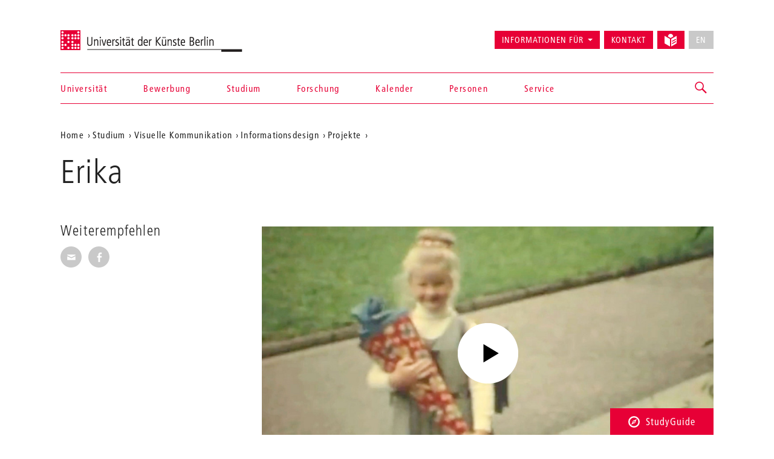

--- FILE ---
content_type: text/html; charset=utf-8
request_url: https://www.udk-berlin.de/studium/visuelle-kommunikation/visuelle-systeme/projekte/erika/
body_size: 5727
content:
<!DOCTYPE html>
<html class="no-js" lang="de">
<head>

<meta charset="utf-8">
<!-- 
	Created by: ressourcenmangel GmbH, http://www.ressourcenmangel.de, Tel.: 030 61002450

	This website is powered by TYPO3 - inspiring people to share!
	TYPO3 is a free open source Content Management Framework initially created by Kasper Skaarhoj and licensed under GNU/GPL.
	TYPO3 is copyright 1998-2025 of Kasper Skaarhoj. Extensions are copyright of their respective owners.
	Information and contribution at https://typo3.org/
-->




<meta name="generator" content="TYPO3 CMS" />
<meta name="viewport" content="width=device-width, initial-scale=1.0" />
<meta name="twitter:card" content="summary" />






<script src="/typo3temp/assets/js/5508b6c4f0.js?1644250454"></script>


<title>Erika – Universität der Künste Berlin</title>
<link rel="dns-prefetch" href="//fast.fonts.net" />
<link rel="dns-prefetch" href="//www.udk-berlin.de/assets" />
<link rel="preload" href="//www.udk-berlin.de/assets/1.4.0/www.udk-berlin.de/fonts/1572283/98ade8b2-89f0-43a5-87d1-a005ec31711b.woff" as="font" />
<link rel="preload" href="//www.udk-berlin.de/assets/1.4.0/www.udk-berlin.de/fonts/1572291/f613167f-bea4-4da9-886e-453d157dff7d.woff" as="font" />
<link rel="preload" href="//www.udk-berlin.de/assets/1.4.0/www.udk-berlin.de/fonts/1572299/0c84ca39-6f05-4db7-91c7-9fb771a47622.woff" as="font" />
<script src="//www.udk-berlin.de/assets/1.4.0/www.udk-berlin.de/javascripts/main-head.js" async="async"></script>
<!--[if lt IE 9]><script src="//www.udk-berlin.de/assets/1.4.0/www.udk-berlin.de/components/html5shiv/dist/html5shiv-printshiv.min.js"></script><![endif]-->
<!--[if lte IE 8]><script src="//www.udk-berlin.de/assets/1.4.0/www.udk-berlin.de/components/es5-shim/es5-shim.min.js"></script><![endif]-->
<link rel="apple-touch-icon-precomposed" href="//www.udk-berlin.de/assets/1.4.0/www.udk-berlin.de/images/icon-152x152.png" />
<link rel="msapplication-TileImage" href="//www.udk-berlin.de/assets/1.4.0/www.udk-berlin.de/images/icon-152x152.png" />
<link rel="msapplication-TileColor" href="#e70036" />
<!--[if gt IE 8]><!--><link rel="stylesheet" type="text/css" href="//www.udk-berlin.de/assets/1.4.0/www.udk-berlin.de/stylesheets/main.css" /><!--<![endif]-->
<!--[if lte IE 8]><link rel="stylesheet" type="text/css" href="//www.udk-berlin.de/assets/1.4.0/www.udk-berlin.de/stylesheets/main-ie8.css" /><![endif]-->

<script>window.UdK = {assetsUrl: '//www.udk-berlin.de/assets',assetsVersion: '1.4.0',}</script><link rel="stylesheet" type="text/css" href="https://www.udk-berlin.de/typo3conf/ext/udkcebasic/Resources/Public/video-livestream.css" /><meta property="og:title" content=""><meta property="og:description" content="Ein Film über die fiktive Person der Erika Mustermann, die in Deutschland in Dokumentvorlagen als Platzhalter eingesetzt wird."><meta property="og:image" content="http://www.udk-berlin.de/fileadmin/2_dezentral/FR_Visuelle_Kommunikation/KVS/Semesterprojekte/SoSe12_Super_Authentic_Erika.jpg"><meta property="og:link" content="https://www.udk-berlin.de/studium/visuelle-kommunikation/visuelle-systeme/projekte/erika/"><link rel="stylesheet" type="text/css" href="https://www.udk-berlin.de/typo3conf/ext/dreipc_udk/Resources/Public/Frontend/Build/bundle.css" media="all">            <meta name="robots" content="index,follow">
            <meta name="google-site-verification" content="k4UJ2AOsEZfrdyJ_6WhaLzLFaD59fw96xozUSJeIygM" />
<link rel="canonical" href="https://www.udk-berlin.de/studium/visuelle-kommunikation/visuelle-systeme/projekte/erika/"/>
</head>
<body>





<div class="page">
<header id="header" role="banner" class="container">
    <h1><a href="/">Universität der Künste Berlin</a></h1>
    <ul aria-label="Springen zu…" class="skipto">
        <li><a href="#main-container">Zum Hauptinhalt springen</a></li>
        <li><a href="#navigations">Zur Navigation springen</a></li>
        <li><a href="#footer">Zum Seitenende springen</a></li>
    </ul>
    <nav id="navigation" role="navigation">
        <h1 class="sr-only">Navigation &amp; Suche</h1>
        <button type="button" aria-controls="navigations" class="navigation-toggle"><span class="sr-only">Navigation ein-/ausblenden</span><span class="icon-bar"></span><span class="icon-bar"></span><span class="icon-bar"></span></button>
        <div id="navigations">
            <ul id="main-navigation"><li><a href="/startseite/">Startseite</a></li><li><a href="/universitaet/">Universität</a></li><li><a href="/bewerbung/">Bewerbung</a></li><li><a href="/studium/">Studium</a></li><li><a href="/forschung/">Forschung</a></li><li><a href="/kalender/">Kalender</a></li><li><a href="/personen/">Personen</a></li><li><a href="/service/">Service</a></li></ul>
            <ul id="secondary-navigation">
                <li><span role="button" aria-controls="information_for" id="button-information_for">Informationen für</span><ul id="information_for" aria-expanded="false" tabindex="-1" data-duration="0" role="menu" aria-labelledby="button-information_for" class="submenu"><li><a href="/bewerbung/">Studieninteressierte</a></li><li><a href="/service/international-office/">International Students</a></li><li><a href="/universitaet/alumni/">Alumni</a></li><li><a href="/informationen-fuer/beschaeftigte/">Beschäftigte</a></li><li><a href="/service/stabsstelle-presse-kommunikation/">Presse</a></li><li><a href="/universitaet/kooperationen/">Partner</a></li></ul></li><li><a href="/schnellzugriff/kontakt/">Kontakt</a></li><li><a href="/leichte-sprache/"><svg width="21" height="21" viewBox="0 0 21 21" fill="none" aria-hidden="true" xmlns="http://www.w3.org/2000/svg"><path d="M14.2321 4.53797C14.238 4.44412 14.2603 4.35487 14.2603 4.25906C14.2603 1.90706 12.3533 0 10.0013 0C7.64925 0 5.74219 1.90706 5.74219 4.25906C5.74219 4.35881 5.7645 4.44478 5.77041 4.53928L10.0013 6.95822L14.2321 4.53797Z" fill="currentColor"/><path d="M9.07922 8.55471L0 3.36377V15.8056L9.07922 20.9998V8.55471Z" fill="currentColor"/><path d="M14.2307 6.66323L10.9219 8.5552V21.0003L19.9998 15.8061V3.36426L14.2307 6.66323ZM18.6578 13.6372L13.3185 16.6251C13.2128 16.6874 13.0862 16.7242 12.951 16.7249C12.5343 16.7242 12.197 16.3862 12.197 15.9702C12.197 15.6893 12.3505 15.4439 12.5782 15.3139L12.5822 15.3119L17.9214 12.324C18.0277 12.2637 18.1544 12.2276 18.2902 12.2276C18.707 12.2276 19.0443 12.5655 19.0443 12.9816C19.0443 13.2625 18.8907 13.5079 18.6623 13.6379L18.6584 13.6398L18.6578 13.6372ZM18.6578 9.91232L13.3185 12.8471C13.2142 12.9055 13.0901 12.9403 12.9576 12.9403C12.9562 12.9403 12.9556 12.9403 12.9543 12.9403C12.5376 12.9396 12.2002 12.6016 12.2002 12.1856C12.2002 11.9027 12.3558 11.656 12.5868 11.5267L12.5907 11.5247L17.93 8.58998C18.035 8.53091 18.1603 8.49613 18.2942 8.49613C18.7109 8.49613 19.0495 8.8341 19.0495 9.25148C19.0495 9.53498 18.8933 9.78173 18.6623 9.91101L18.6578 9.91232Z" fill="currentColor"/></svg><div class=""></div></a></li><li><button type="button" disabled="disabled" class="btn btn-default" aria-label="No English version available">EN</button></li>
            </ul>
        </div>
        


        
    <div id="search">
        <a href="/suche/" role="button" aria-controls="search-input" class="search-toggle"><span class="sr-only"></span></a>
        <form method="get" class="searchform" id="search-input" action="/suche/" data-suggest="/suche/suggest.json" data-suggest-header="Top Results" accept-charset="utf-8">
            
            
            
            <input
                placeholder="Suche: Studiengänge, Veranstaltungen, Personen, ..."
                aria-label="Stichwortsuche"
                type="search"
                name="search[q]"
                value=""
                autocomplete="off"
            />
        </form>
    </div>

    



    </nav>
</header>

<main id="main-container" class="container">
	<nav role="navigation" id="breadcrumb">
				<h2 class="sr-only" id="breadcrumb-label">Aktuelle Position auf der Webseite</h2>
				<ul aria-labelledby="breadcrumb-label"><li><a href="/">Home</a></li><li><a href="/studium/">Studium</a></li><li><a href="/studium/visuelle-kommunikation/">Visuelle Kommunikation</a></li><li><a href="/studium/visuelle-kommunikation/visuelle-systeme/">Informationsdesign</a></li><li><a href="/studium/visuelle-kommunikation/visuelle-systeme/projekte/">Projekte</a></li><li><a href="/studium/visuelle-kommunikation/visuelle-systeme/projekte/erika/"></a></li></ul>
				</nav>
	<h1 class="page-title">Erika</h1>
	
	<div class="row">
		<div class="col-asides col-sticky">
			
				
			
			
			<aside id="share">
				<h2>Weiterempfehlen</h2>
				<ul class="share-buttons">
					<li><a href="mailto:?subject=Ein Tip auf der UDK-Website&amp;body=Dieser Artikel könnte dich interessieren: https%3A%2F%2Fwww.udk-berlin.de%2Fstudium%2Fvisuelle-kommunikation%2Fvisuelle-systeme%2Fprojekte%2Ferika%2F"><span class="genericon genericon-mail"></span><span class="sr-only">Seite per E-Mail weiterempfehlen</span></a></li>
					<li><a class="popup" href="https://www.facebook.com/sharer/sharer.php?u=https%3A%2F%2Fwww.udk-berlin.de%2Fstudium%2Fvisuelle-kommunikation%2Fvisuelle-systeme%2Fprojekte%2Ferika%2F"><span class="genericon genericon-facebook-alt"></span><span class="sr-only">Seite auf Facebook weiterempfehlen</span></a></li>
				</ul>
			</aside>
			
			
		</div>
		<div class="col-content">
			<!--TYPO3SEARCH_begin--><div id="c30314" class="detail-section type-rsmcemultimedia_pi1">	<h2></h2>
	<figure class="video external">
		<a href="https://vimeo.com/180587316" data-ratio-w="16" data-ratio-h="9"><img src="/fileadmin/_processed_/5/a/csm_SoSe12_Super_Authentic_Erika_02_21ccfbf7e2.jpg" width="1024" height="576"   alt="" ></a>
		
	</figure></div><div id="c30315" class="detail-section type-text">
<a id="c30315" style="visibility:hidden;"></a><p>Thema dieses Projektes ist die fiktive Person der Erika Mustermann, die in Deutschland in Dokumentvorlagen als Platzhalter eingesetzt wird. Der dort angegebene Geburtstag (12.8.1964) und -ort (München) dienen als Anhaltspunkte für die Suche nach der »wahren« Erika – der statistischen Durchschnittsdeutschen. Aus Studien, Befragungen und Erhebungen rekon­struieren wir ihre Wohnsituation, ihr Einkommen, ihre Familienverhältnisse, ihr persön­liches Glücksempfinden.</p><p>Die entstandene statistische Narration soll als Film einfach und ohne Vorkenntnisse zugänglich sein. Im surrealen Ton der Computerstimme wird Erikas seltsam vertraute Geschichte erzählt. Die Bilder sind ein Zusammenschnitt aus historischen Privatvideos, Aufnahmen, wie sie fast jeder aus der eigenen Familie kennt.&nbsp;</p><p>Durch die Zusammenstellung der Filmausschnitte wird ihnen ihr indivi­dueller Charakter genommen, und sie werden zu einer Gesamtschau des Lebens der Durchschnittsdeutschen verdichtet.&nbsp;</p><p>Zusätzlich zum Film gibt es eine&nbsp;Doku­mentation, in der der Begleittext des Films aufgeschlüsselt wird. Die&nbsp;Lebens­­geschichte Erikas wird so Satz für Satz statistisch »nachgewiesen«.&nbsp;Durch das Beifügen der jeweiligen Original­studien gibt es zudem die Möglichkeit, rechts und links der Daten Erikas zu stöbern.&nbsp;</p><p>Sommersemester 2012&nbsp;von Olivia von Pilgrim</p>

</div><!--TYPO3SEARCH_end-->
		</div>
	</div>
	
</main>
<div class="studyguide">
    <div class="studyguide__button-container">
        <button id="studyguide-button" class="studyguide__button" type="button" aria-controls="studyguide-content">
            <svg viewBox="0 0 200 200" role="presentation" class="icon icon-studyguide"><use xlink:href="#icon-studyguide"></use></svg>StudyGuide
        </button>
    </div>

    <div id="studyguide-content" class="studyguide__content" aria-labelledby="studyguide-button" aria-expanded="false" data-outside-close="0">
        <div class="studyguide__content-inner">
            <div class="studyguide__content-left">			<section class="overview-section">
				<div id="c35048" class="content">
					<h2>Fragen zum Studium an der UdK Berlin?</h2>
					
					
							<p><a class="studyguide__more" href="/service/studyguide/">Zum StudyGuide</a></p>
						
				</div>
			</section></div><div class="studyguide__content-right">
<a id="c81095" style="visibility:hidden;"></a><ul><li><a href="javascript:linkTo_UnCryptMailto(%27ocknvq%2CuvwfaiwkfgBwfm%5C%2Fdgtnkp0fg%27);">Mail senden</a>:&nbsp; <a href="javascript:linkTo_UnCryptMailto(%27ocknvq%2CuvwfaiwkfgBwfm%5C%2Fdgtnkp0fg%27);">studyguide<span style="display:inline-block; width:0px; overflow:hidden">_ </span>@udk-berlin.de</a></li><li>Telefon +49 30 3185 1480</li><li>Informationen zu den Öffnungszeiten (Telefon und InfoPoint) finden Sie auf der Website des StudyGuide <a href="https://www.udk-berlin.de/service/studyguide/" target="_blank">https://www.udk-berlin.de/service/studyguide/</a></li></ul>

</div>
        </div>
    </div>
</div>

<footer id="footer" role="contentinfo">
    <div class="container">
        <h1 class="sr-only">Weitere Informationen</h1>
        <nav class="row">
            <div class="col-xs-1 col-sm-1 col-md-1"><h2>Fakultäten</h2><ul><li><a href="/universitaet/fakultaet-bildende-kunst/">Bildende Kunst</a></li><li><a href="/universitaet/fakultaet-gestaltung/">Gestaltung</a></li><li><a href="/universitaet/fakultaet-musik/">Musik</a></li><li><a href="/universitaet/fakultaet-darstellende-kunst/">Darstellende Kunst</a></li><li><a href="/studium/tanz-und-choreographie-am-hochschuluebergreifenden-zentrum-tanz-berlin/">Hochschulübergreifendes Zentrum Tanz</a></li><li><a href="/universitaet/jazz-institut-berlin/">Jazz Institut Berlin</a></li></ul></div><div class="col-xs-1 col-sm-1 col-md-1"><h2>Informationen für</h2><ul><li><a href="/studium/alles-zu-bewerbung-und-studienverlauf/">Studieninteressierte</a></li><li><a href="/service/international-office/">International Students</a></li><li><a href="/informationen-fuer/beschaeftigte/">Beschäftigte</a></li><li><a href="/universitaet/alumni/">Alumni*Alumnae</a></li><li><a href="/service/stabsstelle-presse-kommunikation/">Presse</a></li><li><a href="/universitaet/kooperationen/">Partner</a></li></ul></div><div class="col-xs-1 col-sm-1 col-md-1"><h2>Schnellzugriff</h2><ul><li><a href="/startseite/news/verhaltenskodex-code-of-conduct-der-udk-berlin/">Code of Conduct</a></li><li><a href="/service/studyguide/">StudyGuide</a></li><li><a href="/schnellzugriff/kontakt/">Kontakt</a></li><li><a href="/schnellzugriff/impressum/">Impressum</a></li><li><a href="/schnellzugriff/datenschutz/">Datenschutz</a></li><li><a href="/schnellzugriff/barrierefreiheit/">Barrierefreiheit</a></li><li><a href="/schnellzugriff/interne-meldestelle/">Interne Meldestelle</a></li><li><a href="/universitaet/stellenausschreibungen/">Stellenausschreibungen</a></li><li><a href="/schnellzugriff/vergabeplattform-udk-berlin/">Vergabeplattform UdK Berlin</a></li><li><a href="https://intern.udk-berlin.de/startseite/">Interner Bereich für UdK-Mitglieder</a></li></ul></div><div class="col-xs-1 col-sm-1 col-md-1"><h2>Social Media an der UdK Berlin</h2><ul><li><a href="https://www.instagram.com/udkberlin/">Instagram</a></li><li><a href="http://www.facebook.com/udkberlin">Facebook</a></li><li><a href="https://de.linkedin.com/school/universit%C3%A4t-der-k%C3%BCnste-berlin/">LinkedIn</a></li></ul></div>
        </nav>
        <p><a href="/" id="closing-logo">© 2025 Universität der Künste Berlin</a></p>
    </div>
</footer>

</div>
        <!-- Piwik -->
        <script type="text/javascript">
          var _paq = _paq || [];
          _paq.push(['trackPageView']);
          _paq.push(['enableLinkTracking']);
          (function() {
            var u="//tuvok.udk-berlin.de/piwik/";
            _paq.push(['setTrackerUrl', u+'piwik.php']);
            _paq.push(['setSiteId', 6]);
            var d=document, g=d.createElement('script'), s=d.getElementsByTagName('script')[0];
            g.type='text/javascript'; g.async=true; g.defer=true; g.src=u+'piwik.js'; s.parentNode.insertBefore(g,s);
          })();
        </script>
        <noscript><p><img src="//tuvok.udk-berlin.de/piwik/piwik.php?idsite=6" style="border:0;" alt="" /></p></noscript>
        <!-- End Piwik Code -->



<script data-main="/typo3conf/ext/dreipc_udk/Resources/Public/Frontend/Build/assets/main.js" src="//www.udk-berlin.de/assets/1.4.0/www.udk-berlin.de/components/requirejs/require.js" async="async"></script><script src="/typo3conf/ext/dreipc_udk/Resources/Public/Frontend/Build/bundle.js"></script>
</body>
</html>

--- FILE ---
content_type: text/css
request_url: https://www.udk-berlin.de/assets/1.4.0/www.udk-berlin.de/stylesheets/main.css
body_size: 38429
content:
/**
 * @package     udk-frontend
 * @link        https://www.udk-berlin.de/
 * @author      Dennis Morhardt <dennis.morhardt@ressourcenmangel.de>
 * @copyright   Copyright 2015, ressourcenmangel an der panke GmbH
 */
/**
 * @package     udk-frontend
 * @link        https://www.udk-berlin.de/
 * @author      Dennis Morhardt <dennis.morhardt@ressourcenmangel.de>
 * @copyright   Copyright 2015, ressourcenmangel an der panke GmbH
 */
/*! normalize.css v3.0.3 | MIT License | github.com/necolas/normalize.css */
/* line 9, /builds/udk/frontend/application/components/bootstrap/less/normalize.less */
html {
  font-family: sans-serif;
  -ms-text-size-adjust: 100%;
  -webkit-text-size-adjust: 100%;
}
/* line 19, /builds/udk/frontend/application/components/bootstrap/less/normalize.less */
body {
  margin: 0;
}
div.vcard > a {
  display:none;
}
/* line 33, /builds/udk/frontend/application/components/bootstrap/less/normalize.less */
article,
aside,
details,
figcaption,
figure,
footer,
header,
hgroup,
main,
menu,
nav,
section,
summary {
  display: block;
}
/* line 54, /builds/udk/frontend/application/components/bootstrap/less/normalize.less */
audio,
canvas,
progress,
video {
  display: inline-block;
  vertical-align: baseline;
}
/* line 67, /builds/udk/frontend/application/components/bootstrap/less/normalize.less */
audio:not([controls]) {
  display: none;
  height: 0;
}
/* line 77, /builds/udk/frontend/application/components/bootstrap/less/normalize.less */
[hidden],
template {
  display: none;
}
/* line 89, /builds/udk/frontend/application/components/bootstrap/less/normalize.less */
a {
  background-color: transparent;
}
/* line 98, /builds/udk/frontend/application/components/bootstrap/less/normalize.less */
a:active,
a:hover {
  outline: 0;
}
/* line 110, /builds/udk/frontend/application/components/bootstrap/less/normalize.less */
abbr[title] {
  border-bottom: 1px dotted;
}
/* line 118, /builds/udk/frontend/application/components/bootstrap/less/normalize.less */
b,
strong {
  font-weight: bold;
}
/* line 127, /builds/udk/frontend/application/components/bootstrap/less/normalize.less */
dfn {
  font-style: italic;
}
/* line 136, /builds/udk/frontend/application/components/bootstrap/less/normalize.less */
h1 {
  font-size: 2em;
  margin: 0.67em 0;
}
/* line 145, /builds/udk/frontend/application/components/bootstrap/less/normalize.less */
mark {
  background: #ff0;
  color: #000;
}
/* line 154, /builds/udk/frontend/application/components/bootstrap/less/normalize.less */
small {
  font-size: 80%;
}
/* line 162, /builds/udk/frontend/application/components/bootstrap/less/normalize.less */
sub,
sup {
  font-size: 75%;
  line-height: 0;
  position: relative;
  vertical-align: baseline;
}
/* line 170, /builds/udk/frontend/application/components/bootstrap/less/normalize.less */
sup {
  top: -0.5em;
}
/* line 174, /builds/udk/frontend/application/components/bootstrap/less/normalize.less */
sub {
  bottom: -0.25em;
}
/* line 185, /builds/udk/frontend/application/components/bootstrap/less/normalize.less */
img {
  border: 0;
}
/* line 193, /builds/udk/frontend/application/components/bootstrap/less/normalize.less */
svg:not(:root) {
  overflow: hidden;
}
/* line 204, /builds/udk/frontend/application/components/bootstrap/less/normalize.less */
figure {
  margin: 1em 40px;
}
/* line 212, /builds/udk/frontend/application/components/bootstrap/less/normalize.less */
hr {
  box-sizing: content-box;
  height: 0;
}
/* line 221, /builds/udk/frontend/application/components/bootstrap/less/normalize.less */
pre {
  overflow: auto;
}
/* line 229, /builds/udk/frontend/application/components/bootstrap/less/normalize.less */
code,
kbd,
pre,
samp {
  font-family: monospace, monospace;
  font-size: 1em;
}
/* line 252, /builds/udk/frontend/application/components/bootstrap/less/normalize.less */
button,
input,
optgroup,
select,
textarea {
  color: inherit;
  font: inherit;
  margin: 0;
}
/* line 266, /builds/udk/frontend/application/components/bootstrap/less/normalize.less */
button {
  overflow: visible;
}
/* line 277, /builds/udk/frontend/application/components/bootstrap/less/normalize.less */
button,
select {
  text-transform: none;
}
/* line 290, /builds/udk/frontend/application/components/bootstrap/less/normalize.less */
button,
html input[type="button"],
input[type="reset"],
input[type="submit"] {
  -webkit-appearance: button;
  cursor: pointer;
}
/* line 302, /builds/udk/frontend/application/components/bootstrap/less/normalize.less */
button[disabled],
html input[disabled] {
  cursor: default;
}
/* line 311, /builds/udk/frontend/application/components/bootstrap/less/normalize.less */
button::-moz-focus-inner,
input::-moz-focus-inner {
  border: 0;
  padding: 0;
}
/* line 322, /builds/udk/frontend/application/components/bootstrap/less/normalize.less */
input {
  line-height: normal;
}
/* line 334, /builds/udk/frontend/application/components/bootstrap/less/normalize.less */
input[type="checkbox"],
input[type="radio"] {
  box-sizing: border-box;
  padding: 0;
}
/* line 346, /builds/udk/frontend/application/components/bootstrap/less/normalize.less */
input[type="number"]::-webkit-inner-spin-button,
input[type="number"]::-webkit-outer-spin-button {
  height: auto;
}
/* line 356, /builds/udk/frontend/application/components/bootstrap/less/normalize.less */
input[type="search"] {
  -webkit-appearance: textfield;
  box-sizing: content-box;
}
/* line 367, /builds/udk/frontend/application/components/bootstrap/less/normalize.less */
input[type="search"]::-webkit-search-cancel-button,
input[type="search"]::-webkit-search-decoration {
  -webkit-appearance: none;
}
/* line 376, /builds/udk/frontend/application/components/bootstrap/less/normalize.less */
fieldset {
  border: 1px solid #c0c0c0;
  margin: 0 2px;
  padding: 0.35em 0.625em 0.75em;
}
/* line 387, /builds/udk/frontend/application/components/bootstrap/less/normalize.less */
legend {
  border: 0;
  padding: 0;
}
/* line 396, /builds/udk/frontend/application/components/bootstrap/less/normalize.less */
textarea {
  overflow: auto;
}
/* line 405, /builds/udk/frontend/application/components/bootstrap/less/normalize.less */
optgroup {
  font-weight: bold;
}
/* line 416, /builds/udk/frontend/application/components/bootstrap/less/normalize.less */
table {
  border-collapse: collapse;
  border-spacing: 0;
}
/* line 421, /builds/udk/frontend/application/components/bootstrap/less/normalize.less */
td,
th {
  padding: 0;
}
/*! Source: https://github.com/h5bp/html5-boilerplate/blob/master/src/css/main.css */
@media print {
  /* line 9, /builds/udk/frontend/application/components/bootstrap/less/print.less */
  *,
  *:before,
  *:after {
    background: transparent !important;
    color: #000 !important;
    box-shadow: none !important;
    text-shadow: none !important;
  }
  /* line 18, /builds/udk/frontend/application/components/bootstrap/less/print.less */
  a,
  a:visited {
    text-decoration: underline;
  }
  /* line 23, /builds/udk/frontend/application/components/bootstrap/less/print.less */
  a[href]:after {
    content: " (" attr(href) ")";
  }
  /* line 27, /builds/udk/frontend/application/components/bootstrap/less/print.less */
  abbr[title]:after {
    content: " (" attr(title) ")";
  }
  /* line 33, /builds/udk/frontend/application/components/bootstrap/less/print.less */
  a[href^="#"]:after,
  a[href^="javascript:"]:after {
    content: "";
  }
  /* line 38, /builds/udk/frontend/application/components/bootstrap/less/print.less */
  pre,
  blockquote {
    border: 1px solid #999;
    page-break-inside: avoid;
  }
  /* line 44, /builds/udk/frontend/application/components/bootstrap/less/print.less */
  thead {
    display: table-header-group;
  }
  /* line 48, /builds/udk/frontend/application/components/bootstrap/less/print.less */
  tr,
  img {
    page-break-inside: avoid;
  }
  /* line 53, /builds/udk/frontend/application/components/bootstrap/less/print.less */
  img {
    max-width: 100% !important;
  }
  /* line 57, /builds/udk/frontend/application/components/bootstrap/less/print.less */
  p,
  h2,
  h3 {
    orphans: 3;
    widows: 3;
  }
  /* line 64, /builds/udk/frontend/application/components/bootstrap/less/print.less */
  h2,
  h3 {
    page-break-after: avoid;
  }
  /* line 72, /builds/udk/frontend/application/components/bootstrap/less/print.less */
  .navbar {
    display: none;
  }
  /* line 77, /builds/udk/frontend/application/components/bootstrap/less/print.less */
  .btn > .caret,
  .dropup > .btn > .caret {
    border-top-color: #000 !important;
  }
  /* line 81, /builds/udk/frontend/application/components/bootstrap/less/print.less */
  .label {
    border: 1px solid #000;
  }
  /* line 85, /builds/udk/frontend/application/components/bootstrap/less/print.less */
  .table {
    border-collapse: collapse !important;
  }
  /* line 88, /builds/udk/frontend/application/components/bootstrap/less/print.less */
  .table td,
  .table th {
    background-color: #fff !important;
  }
  /* line 94, /builds/udk/frontend/application/components/bootstrap/less/print.less */
  .table-bordered th,
  .table-bordered td {
    border: 1px solid #ddd !important;
  }
}
/* line 11, /builds/udk/frontend/application/components/bootstrap/less/scaffolding.less */
* {
  -webkit-box-sizing: border-box;
  -moz-box-sizing: border-box;
  box-sizing: border-box;
}
/* line 14, /builds/udk/frontend/application/components/bootstrap/less/scaffolding.less */
*:before,
*:after {
  -webkit-box-sizing: border-box;
  -moz-box-sizing: border-box;
  box-sizing: border-box;
}
/* line 22, /builds/udk/frontend/application/components/bootstrap/less/scaffolding.less */
html {
  font-size: 10px;
  -webkit-tap-highlight-color: rgba(0, 0, 0, 0);
}
/* line 27, /builds/udk/frontend/application/components/bootstrap/less/scaffolding.less */
body {
  font-family: Helvetica, Arial, sans-serif;
  font-size: 15px;
  line-height: 1.5;
  color: #222222;
  background-color: #ffffff;
}
/* line 36, /builds/udk/frontend/application/components/bootstrap/less/scaffolding.less */
input,
button,
select,
textarea {
  font-family: inherit;
  font-size: inherit;
  line-height: inherit;
}
/* line 48, /builds/udk/frontend/application/components/bootstrap/less/scaffolding.less */
a {
  color: #e70036;
  text-decoration: none;
}
/* line 52, /builds/udk/frontend/application/components/bootstrap/less/scaffolding.less */
a:hover,
a:focus {
  color: #222222;
  text-decoration: none;
}
/* line 58, /builds/udk/frontend/application/components/bootstrap/less/scaffolding.less */
a:focus {
  outline: 5px auto -webkit-focus-ring-color;
  outline-offset: -2px;
}
/* line 69, /builds/udk/frontend/application/components/bootstrap/less/scaffolding.less */
figure {
  margin: 0;
}
/* line 76, /builds/udk/frontend/application/components/bootstrap/less/scaffolding.less */
img {
  vertical-align: middle;
}
/* line 81, /builds/udk/frontend/application/components/bootstrap/less/scaffolding.less */
.img-responsive {
  display: block;
  max-width: 100%;
  height: auto;
}
/* line 86, /builds/udk/frontend/application/components/bootstrap/less/scaffolding.less */
.img-rounded {
  border-radius: 0;
}
/* line 93, /builds/udk/frontend/application/components/bootstrap/less/scaffolding.less */
.img-thumbnail {
  padding: 4px;
  line-height: 1.5;
  background-color: #ffffff;
  border: 1px solid #dddddd;
  border-radius: 0;
  -webkit-transition: all 0.2s ease-in-out;
  -o-transition: all 0.2s ease-in-out;
  transition: all 0.2s ease-in-out;
  display: inline-block;
  max-width: 100%;
  height: auto;
}
/* line 106, /builds/udk/frontend/application/components/bootstrap/less/scaffolding.less */
.img-circle {
  border-radius: 50%;
}
/* line 113, /builds/udk/frontend/application/components/bootstrap/less/scaffolding.less */
hr {
  margin-top: 22px;
  margin-bottom: 22px;
  border: 0;
  border-top: 1px solid #f9f9f9;
}
/* line 125, /builds/udk/frontend/application/components/bootstrap/less/scaffolding.less */
.sr-only {
  position: absolute;
  width: 1px;
  height: 1px;
  margin: -1px;
  padding: 0;
  overflow: hidden;
  clip: rect(0, 0, 0, 0);
  border: 0;
}
/* line 141, /builds/udk/frontend/application/components/bootstrap/less/scaffolding.less */
.sr-only-focusable:active,
.sr-only-focusable:focus {
  position: static;
  width: auto;
  height: auto;
  margin: 0;
  overflow: visible;
  clip: auto;
}
/* line 159, /builds/udk/frontend/application/components/bootstrap/less/scaffolding.less */
[role="button"] {
  cursor: pointer;
}
/* line 9, /builds/udk/frontend/application/components/bootstrap/less/type.less */
h1,
h2,
h3,
h4,
h5,
h6,
.h1,
.h2,
.h3,
.h4,
.h5,
.h6 {
  font-family: Helvetica, Arial, sans-serif;
  font-weight: normal;
  line-height: 1.1;
  color: inherit;
}
/* line 16, /builds/udk/frontend/application/components/bootstrap/less/type.less */
h1 small,
h2 small,
h3 small,
h4 small,
h5 small,
h6 small,
.h1 small,
.h2 small,
.h3 small,
.h4 small,
.h5 small,
.h6 small,
h1 .small,
h2 .small,
h3 .small,
h4 .small,
h5 .small,
h6 .small,
.h1 .small,
.h2 .small,
.h3 .small,
.h4 .small,
.h5 .small,
.h6 .small {
  font-weight: normal;
  line-height: 1;
  color: #f0f0f0;
}
/* line 24, /builds/udk/frontend/application/components/bootstrap/less/type.less */
h1,
.h1,
h2,
.h2,
h3,
.h3 {
  margin-top: 22px;
  margin-bottom: 11px;
}
/* line 30, /builds/udk/frontend/application/components/bootstrap/less/type.less */
h1 small,
.h1 small,
h2 small,
.h2 small,
h3 small,
.h3 small,
h1 .small,
.h1 .small,
h2 .small,
.h2 .small,
h3 .small,
.h3 .small {
  font-size: 65%;
}
/* line 35, /builds/udk/frontend/application/components/bootstrap/less/type.less */
h4,
.h4,
h5,
.h5,
h6,
.h6 {
  margin-top: 11px;
  margin-bottom: 11px;
}
/* line 41, /builds/udk/frontend/application/components/bootstrap/less/type.less */
h4 small,
.h4 small,
h5 small,
.h5 small,
h6 small,
.h6 small,
h4 .small,
.h4 .small,
h5 .small,
.h5 .small,
h6 .small,
.h6 .small {
  font-size: 75%;
}
/* line 47, /builds/udk/frontend/application/components/bootstrap/less/type.less */
h1,
.h1 {
  font-size: 55px;
}
/* line 48, /builds/udk/frontend/application/components/bootstrap/less/type.less */
h2,
.h2 {
  font-size: 24px;
}
/* line 49, /builds/udk/frontend/application/components/bootstrap/less/type.less */
h3,
.h3 {
  font-size: 26px;
}
/* line 50, /builds/udk/frontend/application/components/bootstrap/less/type.less */
h4,
.h4 {
  font-size: 19px;
}
/* line 51, /builds/udk/frontend/application/components/bootstrap/less/type.less */
h5,
.h5 {
  font-size: 15px;
}
/* line 52, /builds/udk/frontend/application/components/bootstrap/less/type.less */
h6,
.h6 {
  font-size: 13px;
}
/* line 58, /builds/udk/frontend/application/components/bootstrap/less/type.less */
p {
  margin: 0 0 11px;
}
/* line 62, /builds/udk/frontend/application/components/bootstrap/less/type.less */
.lead {
  margin-bottom: 22px;
  font-size: 17px;
  font-weight: 300;
  line-height: 1.4;
}
@media (min-width: 768px) {
  /* line 68, /builds/udk/frontend/application/components/bootstrap/less/type.less */
  .lead {
    font-size: 22.5px;
  }
}
/* line 78, /builds/udk/frontend/application/components/bootstrap/less/type.less */
small,
.small {
  font-size: 86%;
}
/* line 83, /builds/udk/frontend/application/components/bootstrap/less/type.less */
mark,
.mark {
  background-color: #fcf8e3;
  padding: .2em;
}
/* line 90, /builds/udk/frontend/application/components/bootstrap/less/type.less */
.text-left {
  text-align: left;
}
/* line 91, /builds/udk/frontend/application/components/bootstrap/less/type.less */
.text-right {
  text-align: right;
}
/* line 92, /builds/udk/frontend/application/components/bootstrap/less/type.less */
.text-center {
  text-align: center;
}
/* line 93, /builds/udk/frontend/application/components/bootstrap/less/type.less */
.text-justify {
  text-align: justify;
}
/* line 94, /builds/udk/frontend/application/components/bootstrap/less/type.less */
.text-nowrap {
  white-space: nowrap;
}
/* line 97, /builds/udk/frontend/application/components/bootstrap/less/type.less */
.text-lowercase {
  text-transform: lowercase;
}
/* line 98, /builds/udk/frontend/application/components/bootstrap/less/type.less */
.text-uppercase {
  text-transform: uppercase;
}
/* line 99, /builds/udk/frontend/application/components/bootstrap/less/type.less */
.text-capitalize {
  text-transform: capitalize;
}
/* line 102, /builds/udk/frontend/application/components/bootstrap/less/type.less */
.text-muted {
  color: #f0f0f0;
}
/* line 105, /builds/udk/frontend/application/components/bootstrap/less/type.less */
.text-primary {
  color: #e70036;
}
/* line 5, /builds/udk/frontend/application/components/bootstrap/less/mixins/text-emphasis.less */
a.text-primary:hover,
a.text-primary:focus {
  color: #b4002a;
}
/* line 108, /builds/udk/frontend/application/components/bootstrap/less/type.less */
.text-success {
  color: #3c763d;
}
/* line 5, /builds/udk/frontend/application/components/bootstrap/less/mixins/text-emphasis.less */
a.text-success:hover,
a.text-success:focus {
  color: #2b542c;
}
/* line 111, /builds/udk/frontend/application/components/bootstrap/less/type.less */
.text-info {
  color: #31708f;
}
/* line 5, /builds/udk/frontend/application/components/bootstrap/less/mixins/text-emphasis.less */
a.text-info:hover,
a.text-info:focus {
  color: #245269;
}
/* line 114, /builds/udk/frontend/application/components/bootstrap/less/type.less */
.text-warning {
  color: #f39c12;
}
/* line 5, /builds/udk/frontend/application/components/bootstrap/less/mixins/text-emphasis.less */
a.text-warning:hover,
a.text-warning:focus {
  color: #c87f0a;
}
/* line 117, /builds/udk/frontend/application/components/bootstrap/less/type.less */
.text-danger {
  color: #c0392b;
}
/* line 5, /builds/udk/frontend/application/components/bootstrap/less/mixins/text-emphasis.less */
a.text-danger:hover,
a.text-danger:focus {
  color: #962d22;
}
/* line 124, /builds/udk/frontend/application/components/bootstrap/less/type.less */
.bg-primary {
  color: #fff;
  background-color: #e70036;
}
/* line 5, /builds/udk/frontend/application/components/bootstrap/less/mixins/background-variant.less */
a.bg-primary:hover,
a.bg-primary:focus {
  background-color: #b4002a;
}
/* line 130, /builds/udk/frontend/application/components/bootstrap/less/type.less */
.bg-success {
  background-color: #dff0d8;
}
/* line 5, /builds/udk/frontend/application/components/bootstrap/less/mixins/background-variant.less */
a.bg-success:hover,
a.bg-success:focus {
  background-color: #c1e2b3;
}
/* line 133, /builds/udk/frontend/application/components/bootstrap/less/type.less */
.bg-info {
  background-color: #d9edf7;
}
/* line 5, /builds/udk/frontend/application/components/bootstrap/less/mixins/background-variant.less */
a.bg-info:hover,
a.bg-info:focus {
  background-color: #afd9ee;
}
/* line 136, /builds/udk/frontend/application/components/bootstrap/less/type.less */
.bg-warning {
  background-color: #fcf8e3;
}
/* line 5, /builds/udk/frontend/application/components/bootstrap/less/mixins/background-variant.less */
a.bg-warning:hover,
a.bg-warning:focus {
  background-color: #f7ecb5;
}
/* line 139, /builds/udk/frontend/application/components/bootstrap/less/type.less */
.bg-danger {
  background-color: #f2dede;
}
/* line 5, /builds/udk/frontend/application/components/bootstrap/less/mixins/background-variant.less */
a.bg-danger:hover,
a.bg-danger:focus {
  background-color: #e4b9b9;
}
/* line 147, /builds/udk/frontend/application/components/bootstrap/less/type.less */
.page-header {
  padding-bottom: 10px;
  margin: 44px 0 22px;
  border-bottom: 1px solid #f9f9f9;
}
/* line 158, /builds/udk/frontend/application/components/bootstrap/less/type.less */
ul,
ol {
  margin-top: 0;
  margin-bottom: 11px;
}
/* line 162, /builds/udk/frontend/application/components/bootstrap/less/type.less */
ul ul,
ol ul,
ul ol,
ol ol {
  margin-bottom: 0;
}
/* line 171, /builds/udk/frontend/application/components/bootstrap/less/type.less */
.list-unstyled {
  padding-left: 0;
  list-style: none;
}
/* line 177, /builds/udk/frontend/application/components/bootstrap/less/type.less */
.list-inline {
  padding-left: 0;
  list-style: none;
  margin-left: -5px;
}
/* line 181, /builds/udk/frontend/application/components/bootstrap/less/type.less */
.list-inline > li {
  display: inline-block;
  padding-left: 5px;
  padding-right: 5px;
}
/* line 189, /builds/udk/frontend/application/components/bootstrap/less/type.less */
dl {
  margin-top: 0;
  margin-bottom: 22px;
}
/* line 193, /builds/udk/frontend/application/components/bootstrap/less/type.less */
dt,
dd {
  line-height: 1.5;
}
/* line 197, /builds/udk/frontend/application/components/bootstrap/less/type.less */
dt {
  font-weight: bold;
}
/* line 200, /builds/udk/frontend/application/components/bootstrap/less/type.less */
dd {
  margin-left: 0;
}
@media (min-width: 800px) {
  /* line 215, /builds/udk/frontend/application/components/bootstrap/less/type.less */
  .dl-horizontal dt {
    float: left;
    width: 160px;
    clear: left;
    text-align: right;
    overflow: hidden;
    text-overflow: ellipsis;
    white-space: nowrap;
  }
  /* line 222, /builds/udk/frontend/application/components/bootstrap/less/type.less */
  .dl-horizontal dd {
    margin-left: 180px;
  }
}
/* line 233, /builds/udk/frontend/application/components/bootstrap/less/type.less */
abbr[title],
abbr[data-original-title] {
  cursor: help;
  border-bottom: 1px dotted #222222;
}
/* line 239, /builds/udk/frontend/application/components/bootstrap/less/type.less */
.initialism {
  font-size: 90%;
  text-transform: uppercase;
}
/* line 245, /builds/udk/frontend/application/components/bootstrap/less/type.less */
blockquote {
  padding: 11px 22px;
  margin: 0 0 22px;
  font-size: 18.75px;
  border-left: 5px solid #f9f9f9;
}
/* line 254, /builds/udk/frontend/application/components/bootstrap/less/type.less */
blockquote p:last-child,
blockquote ul:last-child,
blockquote ol:last-child {
  margin-bottom: 0;
}
/* line 261, /builds/udk/frontend/application/components/bootstrap/less/type.less */
blockquote footer,
blockquote small,
blockquote .small {
  display: block;
  font-size: 80%;
  line-height: 1.5;
  color: #f0f0f0;
}
/* line 269, /builds/udk/frontend/application/components/bootstrap/less/type.less */
blockquote footer:before,
blockquote small:before,
blockquote .small:before {
  content: '\2014 \00A0';
}
/* line 278, /builds/udk/frontend/application/components/bootstrap/less/type.less */
.blockquote-reverse,
blockquote.pull-right {
  padding-right: 15px;
  padding-left: 0;
  border-right: 5px solid #f9f9f9;
  border-left: 0;
  text-align: right;
}
/* line 290, /builds/udk/frontend/application/components/bootstrap/less/type.less */
.blockquote-reverse footer:before,
blockquote.pull-right footer:before,
.blockquote-reverse small:before,
blockquote.pull-right small:before,
.blockquote-reverse .small:before,
blockquote.pull-right .small:before {
  content: '';
}
/* line 291, /builds/udk/frontend/application/components/bootstrap/less/type.less */
.blockquote-reverse footer:after,
blockquote.pull-right footer:after,
.blockquote-reverse small:after,
blockquote.pull-right small:after,
.blockquote-reverse .small:after,
blockquote.pull-right .small:after {
  content: '\00A0 \2014';
}
/* line 298, /builds/udk/frontend/application/components/bootstrap/less/type.less */
address {
  margin-bottom: 22px;
  font-style: normal;
  line-height: 1.5;
}
/* line 6, /builds/udk/frontend/application/components/bootstrap/less/tables.less */
table {
  background-color: transparent;
}
/* line 9, /builds/udk/frontend/application/components/bootstrap/less/tables.less */
caption {
  padding-top: 10px 20px 10px 4px;
  padding-bottom: 10px 20px 10px 4px;
  color: #f0f0f0;
  text-align: left;
}
/* line 15, /builds/udk/frontend/application/components/bootstrap/less/tables.less */
th {
  text-align: left;
}
/* line 22, /builds/udk/frontend/application/components/bootstrap/less/tables.less */
.table {
  width: 100%;
  max-width: 100%;
  margin-bottom: 22px;
}
/* line 31, /builds/udk/frontend/application/components/bootstrap/less/tables.less */
.table > thead > tr > th,
.table > tbody > tr > th,
.table > tfoot > tr > th,
.table > thead > tr > td,
.table > tbody > tr > td,
.table > tfoot > tr > td {
  padding: 10px 20px 10px 4px;
  line-height: 1.5;
  vertical-align: top;
  border-top: 1px solid #e7e7e7;
}
/* line 41, /builds/udk/frontend/application/components/bootstrap/less/tables.less */
.table > thead > tr > th {
  vertical-align: bottom;
  border-bottom: 2px solid #e7e7e7;
}
/* line 50, /builds/udk/frontend/application/components/bootstrap/less/tables.less */
.table > caption + thead > tr:first-child > th,
.table > colgroup + thead > tr:first-child > th,
.table > thead:first-child > tr:first-child > th,
.table > caption + thead > tr:first-child > td,
.table > colgroup + thead > tr:first-child > td,
.table > thead:first-child > tr:first-child > td {
  border-top: 0;
}
/* line 57, /builds/udk/frontend/application/components/bootstrap/less/tables.less */
.table > tbody + tbody {
  border-top: 2px solid #e7e7e7;
}
/* line 62, /builds/udk/frontend/application/components/bootstrap/less/tables.less */
.table .table {
  background-color: #ffffff;
}
/* line 75, /builds/udk/frontend/application/components/bootstrap/less/tables.less */
.table-condensed > thead > tr > th,
.table-condensed > tbody > tr > th,
.table-condensed > tfoot > tr > th,
.table-condensed > thead > tr > td,
.table-condensed > tbody > tr > td,
.table-condensed > tfoot > tr > td {
  padding: 5px;
}
/* line 88, /builds/udk/frontend/application/components/bootstrap/less/tables.less */
.table-bordered {
  border: 1px solid #e7e7e7;
}
/* line 94, /builds/udk/frontend/application/components/bootstrap/less/tables.less */
.table-bordered > thead > tr > th,
.table-bordered > tbody > tr > th,
.table-bordered > tfoot > tr > th,
.table-bordered > thead > tr > td,
.table-bordered > tbody > tr > td,
.table-bordered > tfoot > tr > td {
  border: 1px solid #e7e7e7;
}
/* line 101, /builds/udk/frontend/application/components/bootstrap/less/tables.less */
.table-bordered > thead > tr > th,
.table-bordered > thead > tr > td {
  border-bottom-width: 2px;
}
/* line 114, /builds/udk/frontend/application/components/bootstrap/less/tables.less */
.table-striped > tbody > tr:nth-of-type(odd) {
  background-color: #f9f9f9;
}
/* line 125, /builds/udk/frontend/application/components/bootstrap/less/tables.less */
.table-hover > tbody > tr:hover {
  background-color: #f5f5f5;
}
/* line 135, /builds/udk/frontend/application/components/bootstrap/less/tables.less */
table col[class*="col-"] {
  position: static;
  float: none;
  display: table-column;
}
/* line 143, /builds/udk/frontend/application/components/bootstrap/less/tables.less */
table td[class*="col-"],
table th[class*="col-"] {
  position: static;
  float: none;
  display: table-cell;
}
/* line 9, /builds/udk/frontend/application/components/bootstrap/less/mixins/table-row.less */
.table > thead > tr > td.active,
.table > tbody > tr > td.active,
.table > tfoot > tr > td.active,
.table > thead > tr > th.active,
.table > tbody > tr > th.active,
.table > tfoot > tr > th.active,
.table > thead > tr.active > td,
.table > tbody > tr.active > td,
.table > tfoot > tr.active > td,
.table > thead > tr.active > th,
.table > tbody > tr.active > th,
.table > tfoot > tr.active > th {
  background-color: #f5f5f5;
}
/* line 20, /builds/udk/frontend/application/components/bootstrap/less/mixins/table-row.less */
.table-hover > tbody > tr > td.active:hover,
.table-hover > tbody > tr > th.active:hover,
.table-hover > tbody > tr.active:hover > td,
.table-hover > tbody > tr:hover > .active,
.table-hover > tbody > tr.active:hover > th {
  background-color: #e8e8e8;
}
/* line 9, /builds/udk/frontend/application/components/bootstrap/less/mixins/table-row.less */
.table > thead > tr > td.success,
.table > tbody > tr > td.success,
.table > tfoot > tr > td.success,
.table > thead > tr > th.success,
.table > tbody > tr > th.success,
.table > tfoot > tr > th.success,
.table > thead > tr.success > td,
.table > tbody > tr.success > td,
.table > tfoot > tr.success > td,
.table > thead > tr.success > th,
.table > tbody > tr.success > th,
.table > tfoot > tr.success > th {
  background-color: #dff0d8;
}
/* line 20, /builds/udk/frontend/application/components/bootstrap/less/mixins/table-row.less */
.table-hover > tbody > tr > td.success:hover,
.table-hover > tbody > tr > th.success:hover,
.table-hover > tbody > tr.success:hover > td,
.table-hover > tbody > tr:hover > .success,
.table-hover > tbody > tr.success:hover > th {
  background-color: #d0e9c6;
}
/* line 9, /builds/udk/frontend/application/components/bootstrap/less/mixins/table-row.less */
.table > thead > tr > td.info,
.table > tbody > tr > td.info,
.table > tfoot > tr > td.info,
.table > thead > tr > th.info,
.table > tbody > tr > th.info,
.table > tfoot > tr > th.info,
.table > thead > tr.info > td,
.table > tbody > tr.info > td,
.table > tfoot > tr.info > td,
.table > thead > tr.info > th,
.table > tbody > tr.info > th,
.table > tfoot > tr.info > th {
  background-color: #d9edf7;
}
/* line 20, /builds/udk/frontend/application/components/bootstrap/less/mixins/table-row.less */
.table-hover > tbody > tr > td.info:hover,
.table-hover > tbody > tr > th.info:hover,
.table-hover > tbody > tr.info:hover > td,
.table-hover > tbody > tr:hover > .info,
.table-hover > tbody > tr.info:hover > th {
  background-color: #c4e3f3;
}
/* line 9, /builds/udk/frontend/application/components/bootstrap/less/mixins/table-row.less */
.table > thead > tr > td.warning,
.table > tbody > tr > td.warning,
.table > tfoot > tr > td.warning,
.table > thead > tr > th.warning,
.table > tbody > tr > th.warning,
.table > tfoot > tr > th.warning,
.table > thead > tr.warning > td,
.table > tbody > tr.warning > td,
.table > tfoot > tr.warning > td,
.table > thead > tr.warning > th,
.table > tbody > tr.warning > th,
.table > tfoot > tr.warning > th {
  background-color: #fcf8e3;
}
/* line 20, /builds/udk/frontend/application/components/bootstrap/less/mixins/table-row.less */
.table-hover > tbody > tr > td.warning:hover,
.table-hover > tbody > tr > th.warning:hover,
.table-hover > tbody > tr.warning:hover > td,
.table-hover > tbody > tr:hover > .warning,
.table-hover > tbody > tr.warning:hover > th {
  background-color: #faf2cc;
}
/* line 9, /builds/udk/frontend/application/components/bootstrap/less/mixins/table-row.less */
.table > thead > tr > td.danger,
.table > tbody > tr > td.danger,
.table > tfoot > tr > td.danger,
.table > thead > tr > th.danger,
.table > tbody > tr > th.danger,
.table > tfoot > tr > th.danger,
.table > thead > tr.danger > td,
.table > tbody > tr.danger > td,
.table > tfoot > tr.danger > td,
.table > thead > tr.danger > th,
.table > tbody > tr.danger > th,
.table > tfoot > tr.danger > th {
  background-color: #f2dede;
}
/* line 20, /builds/udk/frontend/application/components/bootstrap/less/mixins/table-row.less */
.table-hover > tbody > tr > td.danger:hover,
.table-hover > tbody > tr > th.danger:hover,
.table-hover > tbody > tr.danger:hover > td,
.table-hover > tbody > tr:hover > .danger,
.table-hover > tbody > tr.danger:hover > th {
  background-color: #ebcccc;
}
/* line 171, /builds/udk/frontend/application/components/bootstrap/less/tables.less */
.table-responsive {
  overflow-x: auto;
  min-height: 0.01%;
}
@media screen and (max-width: 767px) {
  /* line 175, /builds/udk/frontend/application/components/bootstrap/less/tables.less */
  .table-responsive {
    width: 100%;
    margin-bottom: 16.5px;
    overflow-y: hidden;
    -ms-overflow-style: -ms-autohiding-scrollbar;
    border: 1px solid #e7e7e7;
  }
  /* line 183, /builds/udk/frontend/application/components/bootstrap/less/tables.less */
  .table-responsive > .table {
    margin-bottom: 0;
  }
  /* line 191, /builds/udk/frontend/application/components/bootstrap/less/tables.less */
  .table-responsive > .table > thead > tr > th,
  .table-responsive > .table > tbody > tr > th,
  .table-responsive > .table > tfoot > tr > th,
  .table-responsive > .table > thead > tr > td,
  .table-responsive > .table > tbody > tr > td,
  .table-responsive > .table > tfoot > tr > td {
    white-space: nowrap;
  }
  /* line 200, /builds/udk/frontend/application/components/bootstrap/less/tables.less */
  .table-responsive > .table-bordered {
    border: 0;
  }
  /* line 208, /builds/udk/frontend/application/components/bootstrap/less/tables.less */
  .table-responsive > .table-bordered > thead > tr > th:first-child,
  .table-responsive > .table-bordered > tbody > tr > th:first-child,
  .table-responsive > .table-bordered > tfoot > tr > th:first-child,
  .table-responsive > .table-bordered > thead > tr > td:first-child,
  .table-responsive > .table-bordered > tbody > tr > td:first-child,
  .table-responsive > .table-bordered > tfoot > tr > td:first-child {
    border-left: 0;
  }
  /* line 212, /builds/udk/frontend/application/components/bootstrap/less/tables.less */
  .table-responsive > .table-bordered > thead > tr > th:last-child,
  .table-responsive > .table-bordered > tbody > tr > th:last-child,
  .table-responsive > .table-bordered > tfoot > tr > th:last-child,
  .table-responsive > .table-bordered > thead > tr > td:last-child,
  .table-responsive > .table-bordered > tbody > tr > td:last-child,
  .table-responsive > .table-bordered > tfoot > tr > td:last-child {
    border-right: 0;
  }
  /* line 225, /builds/udk/frontend/application/components/bootstrap/less/tables.less */
  .table-responsive > .table-bordered > tbody > tr:last-child > th,
  .table-responsive > .table-bordered > tfoot > tr:last-child > th,
  .table-responsive > .table-bordered > tbody > tr:last-child > td,
  .table-responsive > .table-bordered > tfoot > tr:last-child > td {
    border-bottom: 0;
  }
}
/* line 10, /builds/udk/frontend/application/components/bootstrap/less/forms.less */
fieldset {
  padding: 0;
  margin: 0;
  border: 0;
  min-width: 0;
}
/* line 20, /builds/udk/frontend/application/components/bootstrap/less/forms.less */
legend {
  display: block;
  width: 100%;
  padding: 0;
  margin-bottom: 22px;
  font-size: 22.5px;
  line-height: inherit;
  color: #222222;
  border: 0;
  border-bottom: 1px solid #e5e5e5;
}
/* line 32, /builds/udk/frontend/application/components/bootstrap/less/forms.less */
label {
  display: inline-block;
  max-width: 100%;
  margin-bottom: 5px;
  font-weight: bold;
}
/* line 47, /builds/udk/frontend/application/components/bootstrap/less/forms.less */
input[type="search"] {
  -webkit-box-sizing: border-box;
  -moz-box-sizing: border-box;
  box-sizing: border-box;
}
/* line 52, /builds/udk/frontend/application/components/bootstrap/less/forms.less */
input[type="radio"],
input[type="checkbox"] {
  margin: 4px 0 0;
  margin-top: 1px \9;
  line-height: normal;
}
/* line 59, /builds/udk/frontend/application/components/bootstrap/less/forms.less */
input[type="file"] {
  display: block;
}
/* line 64, /builds/udk/frontend/application/components/bootstrap/less/forms.less */
input[type="range"] {
  display: block;
  width: 100%;
}
/* line 70, /builds/udk/frontend/application/components/bootstrap/less/forms.less */
select[multiple],
select[size] {
  height: auto;
}
/* line 76, /builds/udk/frontend/application/components/bootstrap/less/forms.less */
input[type="file"]:focus,
input[type="radio"]:focus,
input[type="checkbox"]:focus {
  outline: 5px auto -webkit-focus-ring-color;
  outline-offset: -2px;
}
/* line 83, /builds/udk/frontend/application/components/bootstrap/less/forms.less */
output {
  display: block;
  padding-top: 6px;
  font-size: 15px;
  line-height: 1.5;
  color: #222222;
}
/* line 114, /builds/udk/frontend/application/components/bootstrap/less/forms.less */
.form-control {
  display: block;
  width: 100%;
  height: 34px;
  padding: 5px 12px;
  font-size: 15px;
  line-height: 1.5;
  color: #222222;
  background-color: #ffffff;
  background-image: none;
  border: 1px solid #cccccc;
  border-radius: 0;
  -webkit-box-shadow: inset 0 1px 1px rgba(0, 0, 0, 0.075);
  box-shadow: inset 0 1px 1px rgba(0, 0, 0, 0.075);
  -webkit-transition: border-color ease-in-out .15s, box-shadow ease-in-out .15s;
  -o-transition: border-color ease-in-out .15s, box-shadow ease-in-out .15s;
  transition: border-color ease-in-out .15s, box-shadow ease-in-out .15s;
}
/* line 57, /builds/udk/frontend/application/components/bootstrap/less/mixins/forms.less */
.form-control:focus {
  border-color: #666666;
  outline: 0;
  -webkit-box-shadow: inset 0 1px 1px rgba(0,0,0,.075), 0 0 8px rgba(102, 102, 102, 0.6);
  box-shadow: inset 0 1px 1px rgba(0,0,0,.075), 0 0 8px rgba(102, 102, 102, 0.6);
}
/* line 103, /builds/udk/frontend/application/components/bootstrap/less/mixins/vendor-prefixes.less */
.form-control::-moz-placeholder {
  color: #999999;
  opacity: 1;
}
/* line 107, /builds/udk/frontend/application/components/bootstrap/less/mixins/vendor-prefixes.less */
.form-control:-ms-input-placeholder {
  color: #999999;
}
/* line 108, /builds/udk/frontend/application/components/bootstrap/less/mixins/vendor-prefixes.less */
.form-control::-webkit-input-placeholder {
  color: #999999;
}
/* line 136, /builds/udk/frontend/application/components/bootstrap/less/forms.less */
.form-control::-ms-expand {
  border: 0;
  background-color: transparent;
}
/* line 146, /builds/udk/frontend/application/components/bootstrap/less/forms.less */
.form-control[disabled],
.form-control[readonly],
fieldset[disabled] .form-control {
  background-color: #f9f9f9;
  opacity: 1;
}
/* line 153, /builds/udk/frontend/application/components/bootstrap/less/forms.less */
.form-control[disabled],
fieldset[disabled] .form-control {
  cursor: not-allowed;
}
/* line 159, /builds/udk/frontend/application/components/bootstrap/less/forms.less */
textarea.form-control {
  height: auto;
}
/* line 172, /builds/udk/frontend/application/components/bootstrap/less/forms.less */
input[type="search"] {
  -webkit-appearance: none;
}
@media screen and (-webkit-min-device-pixel-ratio: 0) {
  /* line 191, /builds/udk/frontend/application/components/bootstrap/less/forms.less */
  input[type="date"].form-control,
  input[type="time"].form-control,
  input[type="datetime-local"].form-control,
  input[type="month"].form-control {
    line-height: 34px;
  }
  /* line 195, /builds/udk/frontend/application/components/bootstrap/less/forms.less */
  input[type="date"].input-sm,
  input[type="time"].input-sm,
  input[type="datetime-local"].input-sm,
  input[type="month"].input-sm,
  .input-group-sm input[type="date"],
  .input-group-sm input[type="time"],
  .input-group-sm input[type="datetime-local"],
  .input-group-sm input[type="month"] {
    line-height: 31px;
  }
  /* line 200, /builds/udk/frontend/application/components/bootstrap/less/forms.less */
  input[type="date"].input-lg,
  input[type="time"].input-lg,
  input[type="datetime-local"].input-lg,
  input[type="month"].input-lg,
  .input-group-lg input[type="date"],
  .input-group-lg input[type="time"],
  .input-group-lg input[type="datetime-local"],
  .input-group-lg input[type="month"] {
    line-height: 48px;
  }
}
/* line 213, /builds/udk/frontend/application/components/bootstrap/less/forms.less */
.form-group {
  margin-bottom: 15px;
}
/* line 222, /builds/udk/frontend/application/components/bootstrap/less/forms.less */
.radio,
.checkbox {
  position: relative;
  display: block;
  margin-top: 10px;
  margin-bottom: 10px;
}
/* line 229, /builds/udk/frontend/application/components/bootstrap/less/forms.less */
.radio label,
.checkbox label {
  min-height: 22px;
  padding-left: 20px;
  margin-bottom: 0;
  font-weight: normal;
  cursor: pointer;
}
/* line 237, /builds/udk/frontend/application/components/bootstrap/less/forms.less */
.radio input[type="radio"],
.radio-inline input[type="radio"],
.checkbox input[type="checkbox"],
.checkbox-inline input[type="checkbox"] {
  position: absolute;
  margin-left: -20px;
  margin-top: 4px \9;
}
/* line 246, /builds/udk/frontend/application/components/bootstrap/less/forms.less */
.radio + .radio,
.checkbox + .checkbox {
  margin-top: -5px;
}
/* line 252, /builds/udk/frontend/application/components/bootstrap/less/forms.less */
.radio-inline,
.checkbox-inline {
  position: relative;
  display: inline-block;
  padding-left: 20px;
  margin-bottom: 0;
  vertical-align: middle;
  font-weight: normal;
  cursor: pointer;
}
/* line 262, /builds/udk/frontend/application/components/bootstrap/less/forms.less */
.radio-inline + .radio-inline,
.checkbox-inline + .checkbox-inline {
  margin-top: 0;
  margin-left: 10px;
}
/* line 274, /builds/udk/frontend/application/components/bootstrap/less/forms.less */
input[type="radio"][disabled],
input[type="checkbox"][disabled],
input[type="radio"].disabled,
input[type="checkbox"].disabled,
fieldset[disabled] input[type="radio"],
fieldset[disabled] input[type="checkbox"] {
  cursor: not-allowed;
}
/* line 283, /builds/udk/frontend/application/components/bootstrap/less/forms.less */
.radio-inline.disabled,
.checkbox-inline.disabled,
fieldset[disabled] .radio-inline,
fieldset[disabled] .checkbox-inline {
  cursor: not-allowed;
}
/* line 293, /builds/udk/frontend/application/components/bootstrap/less/forms.less */
.radio.disabled label,
.checkbox.disabled label,
fieldset[disabled] .radio label,
fieldset[disabled] .checkbox label {
  cursor: not-allowed;
}
/* line 305, /builds/udk/frontend/application/components/bootstrap/less/forms.less */
.form-control-static {
  padding-top: 6px;
  padding-bottom: 6px;
  margin-bottom: 0;
  min-height: 37px;
}
/* line 313, /builds/udk/frontend/application/components/bootstrap/less/forms.less */
.form-control-static.input-lg,
.form-control-static.input-sm {
  padding-left: 0;
  padding-right: 0;
}
/* line 329, /builds/udk/frontend/application/components/bootstrap/less/forms.less */
.input-sm {
  height: 31px;
  padding: 5px 10px;
  font-size: 13px;
  line-height: 1.5;
  border-radius: 0;
}
/* line 76, /builds/udk/frontend/application/components/bootstrap/less/mixins/forms.less */
select.input-sm {
  height: 31px;
  line-height: 31px;
}
/* line 81, /builds/udk/frontend/application/components/bootstrap/less/mixins/forms.less */
textarea.input-sm,
select[multiple].input-sm {
  height: auto;
}
/* line 333, /builds/udk/frontend/application/components/bootstrap/less/forms.less */
.form-group-sm .form-control {
  height: 31px;
  padding: 5px 10px;
  font-size: 13px;
  line-height: 1.5;
  border-radius: 0;
}
/* line 340, /builds/udk/frontend/application/components/bootstrap/less/forms.less */
.form-group-sm select.form-control {
  height: 31px;
  line-height: 31px;
}
/* line 344, /builds/udk/frontend/application/components/bootstrap/less/forms.less */
.form-group-sm textarea.form-control,
.form-group-sm select[multiple].form-control {
  height: auto;
}
/* line 348, /builds/udk/frontend/application/components/bootstrap/less/forms.less */
.form-group-sm .form-control-static {
  height: 31px;
  min-height: 35px;
  padding: 6px 10px;
  font-size: 13px;
  line-height: 1.5;
}
/* line 357, /builds/udk/frontend/application/components/bootstrap/less/forms.less */
.input-lg {
  height: 48px;
  padding: 10px 16px;
  font-size: 19px;
  line-height: 1.3333333;
  border-radius: 0;
}
/* line 76, /builds/udk/frontend/application/components/bootstrap/less/mixins/forms.less */
select.input-lg {
  height: 48px;
  line-height: 48px;
}
/* line 81, /builds/udk/frontend/application/components/bootstrap/less/mixins/forms.less */
textarea.input-lg,
select[multiple].input-lg {
  height: auto;
}
/* line 361, /builds/udk/frontend/application/components/bootstrap/less/forms.less */
.form-group-lg .form-control {
  height: 48px;
  padding: 10px 16px;
  font-size: 19px;
  line-height: 1.3333333;
  border-radius: 0;
}
/* line 368, /builds/udk/frontend/application/components/bootstrap/less/forms.less */
.form-group-lg select.form-control {
  height: 48px;
  line-height: 48px;
}
/* line 372, /builds/udk/frontend/application/components/bootstrap/less/forms.less */
.form-group-lg textarea.form-control,
.form-group-lg select[multiple].form-control {
  height: auto;
}
/* line 376, /builds/udk/frontend/application/components/bootstrap/less/forms.less */
.form-group-lg .form-control-static {
  height: 48px;
  min-height: 41px;
  padding: 11px 16px;
  font-size: 19px;
  line-height: 1.3333333;
}
/* line 390, /builds/udk/frontend/application/components/bootstrap/less/forms.less */
.has-feedback {
  position: relative;
}
/* line 395, /builds/udk/frontend/application/components/bootstrap/less/forms.less */
.has-feedback .form-control {
  padding-right: 42.5px;
}
/* line 400, /builds/udk/frontend/application/components/bootstrap/less/forms.less */
.form-control-feedback {
  position: absolute;
  top: 0;
  right: 0;
  z-index: 2;
  display: block;
  width: 34px;
  height: 34px;
  line-height: 34px;
  text-align: center;
  pointer-events: none;
}
/* line 412, /builds/udk/frontend/application/components/bootstrap/less/forms.less */
.input-lg + .form-control-feedback,
.input-group-lg + .form-control-feedback,
.form-group-lg .form-control + .form-control-feedback {
  width: 48px;
  height: 48px;
  line-height: 48px;
}
/* line 419, /builds/udk/frontend/application/components/bootstrap/less/forms.less */
.input-sm + .form-control-feedback,
.input-group-sm + .form-control-feedback,
.form-group-sm .form-control + .form-control-feedback {
  width: 31px;
  height: 31px;
  line-height: 31px;
}
/* line 8, /builds/udk/frontend/application/components/bootstrap/less/mixins/forms.less */
.has-success .help-block,
.has-success .control-label,
.has-success .radio,
.has-success .checkbox,
.has-success .radio-inline,
.has-success .checkbox-inline,
.has-success.radio label,
.has-success.checkbox label,
.has-success.radio-inline label,
.has-success.checkbox-inline label {
  color: #3c763d;
}
/* line 21, /builds/udk/frontend/application/components/bootstrap/less/mixins/forms.less */
.has-success .form-control {
  border-color: #3c763d;
  -webkit-box-shadow: inset 0 1px 1px rgba(0, 0, 0, 0.075);
  box-shadow: inset 0 1px 1px rgba(0, 0, 0, 0.075);
}
/* line 24, /builds/udk/frontend/application/components/bootstrap/less/mixins/forms.less */
.has-success .form-control:focus {
  border-color: #2b542c;
  -webkit-box-shadow: inset 0 1px 1px rgba(0, 0, 0, 0.075), 0 0 6px #67b168;
  box-shadow: inset 0 1px 1px rgba(0, 0, 0, 0.075), 0 0 6px #67b168;
}
/* line 31, /builds/udk/frontend/application/components/bootstrap/less/mixins/forms.less */
.has-success .input-group-addon {
  color: #3c763d;
  border-color: #3c763d;
  background-color: #dff0d8;
}
/* line 37, /builds/udk/frontend/application/components/bootstrap/less/mixins/forms.less */
.has-success .form-control-feedback {
  color: #3c763d;
}
/* line 8, /builds/udk/frontend/application/components/bootstrap/less/mixins/forms.less */
.has-warning .help-block,
.has-warning .control-label,
.has-warning .radio,
.has-warning .checkbox,
.has-warning .radio-inline,
.has-warning .checkbox-inline,
.has-warning.radio label,
.has-warning.checkbox label,
.has-warning.radio-inline label,
.has-warning.checkbox-inline label {
  color: #f39c12;
}
/* line 21, /builds/udk/frontend/application/components/bootstrap/less/mixins/forms.less */
.has-warning .form-control {
  border-color: #f39c12;
  -webkit-box-shadow: inset 0 1px 1px rgba(0, 0, 0, 0.075);
  box-shadow: inset 0 1px 1px rgba(0, 0, 0, 0.075);
}
/* line 24, /builds/udk/frontend/application/components/bootstrap/less/mixins/forms.less */
.has-warning .form-control:focus {
  border-color: #c87f0a;
  -webkit-box-shadow: inset 0 1px 1px rgba(0, 0, 0, 0.075), 0 0 6px #f8c573;
  box-shadow: inset 0 1px 1px rgba(0, 0, 0, 0.075), 0 0 6px #f8c573;
}
/* line 31, /builds/udk/frontend/application/components/bootstrap/less/mixins/forms.less */
.has-warning .input-group-addon {
  color: #f39c12;
  border-color: #f39c12;
  background-color: #fcf8e3;
}
/* line 37, /builds/udk/frontend/application/components/bootstrap/less/mixins/forms.less */
.has-warning .form-control-feedback {
  color: #f39c12;
}
/* line 8, /builds/udk/frontend/application/components/bootstrap/less/mixins/forms.less */
.has-error .help-block,
.has-error .control-label,
.has-error .radio,
.has-error .checkbox,
.has-error .radio-inline,
.has-error .checkbox-inline,
.has-error.radio label,
.has-error.checkbox label,
.has-error.radio-inline label,
.has-error.checkbox-inline label {
  color: #c0392b;
}
/* line 21, /builds/udk/frontend/application/components/bootstrap/less/mixins/forms.less */
.has-error .form-control {
  border-color: #c0392b;
  -webkit-box-shadow: inset 0 1px 1px rgba(0, 0, 0, 0.075);
  box-shadow: inset 0 1px 1px rgba(0, 0, 0, 0.075);
}
/* line 24, /builds/udk/frontend/application/components/bootstrap/less/mixins/forms.less */
.has-error .form-control:focus {
  border-color: #962d22;
  -webkit-box-shadow: inset 0 1px 1px rgba(0, 0, 0, 0.075), 0 0 6px #df7c72;
  box-shadow: inset 0 1px 1px rgba(0, 0, 0, 0.075), 0 0 6px #df7c72;
}
/* line 31, /builds/udk/frontend/application/components/bootstrap/less/mixins/forms.less */
.has-error .input-group-addon {
  color: #c0392b;
  border-color: #c0392b;
  background-color: #f2dede;
}
/* line 37, /builds/udk/frontend/application/components/bootstrap/less/mixins/forms.less */
.has-error .form-control-feedback {
  color: #c0392b;
}
/* line 441, /builds/udk/frontend/application/components/bootstrap/less/forms.less */
.has-feedback label ~ .form-control-feedback {
  top: 27px;
}
/* line 444, /builds/udk/frontend/application/components/bootstrap/less/forms.less */
.has-feedback label.sr-only ~ .form-control-feedback {
  top: 0;
}
/* line 455, /builds/udk/frontend/application/components/bootstrap/less/forms.less */
.help-block {
  display: block;
  margin-top: 5px;
  margin-bottom: 10px;
  color: #626262;
}
@media (min-width: 768px) {
  /* line 479, /builds/udk/frontend/application/components/bootstrap/less/forms.less */
  .form-inline .form-group {
    display: inline-block;
    margin-bottom: 0;
    vertical-align: middle;
  }
  /* line 486, /builds/udk/frontend/application/components/bootstrap/less/forms.less */
  .form-inline .form-control {
    display: inline-block;
    width: auto;
    vertical-align: middle;
  }
  /* line 493, /builds/udk/frontend/application/components/bootstrap/less/forms.less */
  .form-inline .form-control-static {
    display: inline-block;
  }
  /* line 497, /builds/udk/frontend/application/components/bootstrap/less/forms.less */
  .form-inline .input-group {
    display: inline-table;
    vertical-align: middle;
  }
  /* line 501, /builds/udk/frontend/application/components/bootstrap/less/forms.less */
  .form-inline .input-group .input-group-addon,
  .form-inline .input-group .input-group-btn,
  .form-inline .input-group .form-control {
    width: auto;
  }
  /* line 509, /builds/udk/frontend/application/components/bootstrap/less/forms.less */
  .form-inline .input-group > .form-control {
    width: 100%;
  }
  /* line 513, /builds/udk/frontend/application/components/bootstrap/less/forms.less */
  .form-inline .control-label {
    margin-bottom: 0;
    vertical-align: middle;
  }
  /* line 520, /builds/udk/frontend/application/components/bootstrap/less/forms.less */
  .form-inline .radio,
  .form-inline .checkbox {
    display: inline-block;
    margin-top: 0;
    margin-bottom: 0;
    vertical-align: middle;
  }
  /* line 527, /builds/udk/frontend/application/components/bootstrap/less/forms.less */
  .form-inline .radio label,
  .form-inline .checkbox label {
    padding-left: 0;
  }
  /* line 531, /builds/udk/frontend/application/components/bootstrap/less/forms.less */
  .form-inline .radio input[type="radio"],
  .form-inline .checkbox input[type="checkbox"] {
    position: relative;
    margin-left: 0;
  }
  /* line 538, /builds/udk/frontend/application/components/bootstrap/less/forms.less */
  .form-inline .has-feedback .form-control-feedback {
    top: 0;
  }
}
/* line 555, /builds/udk/frontend/application/components/bootstrap/less/forms.less */
.form-horizontal .radio,
.form-horizontal .checkbox,
.form-horizontal .radio-inline,
.form-horizontal .checkbox-inline {
  margin-top: 0;
  margin-bottom: 0;
  padding-top: 6px;
}
/* line 565, /builds/udk/frontend/application/components/bootstrap/less/forms.less */
.form-horizontal .radio,
.form-horizontal .checkbox {
  min-height: 28px;
}
/* line 571, /builds/udk/frontend/application/components/bootstrap/less/forms.less */
.form-horizontal .form-group {
  margin-left: -15px;
  margin-right: -15px;
}
@media (min-width: 768px) {
  /* line 578, /builds/udk/frontend/application/components/bootstrap/less/forms.less */
  .form-horizontal .control-label {
    text-align: right;
    margin-bottom: 0;
    padding-top: 6px;
  }
}
/* line 589, /builds/udk/frontend/application/components/bootstrap/less/forms.less */
.form-horizontal .has-feedback .form-control-feedback {
  right: 15px;
}
@media (min-width: 768px) {
  /* line 599, /builds/udk/frontend/application/components/bootstrap/less/forms.less */
  .form-horizontal .form-group-lg .control-label {
    padding-top: 11px;
    font-size: 19px;
  }
}
@media (min-width: 768px) {
  /* line 607, /builds/udk/frontend/application/components/bootstrap/less/forms.less */
  .form-horizontal .form-group-sm .control-label {
    padding-top: 6px;
    font-size: 13px;
  }
}
/* line 9, /builds/udk/frontend/application/components/bootstrap/less/buttons.less */
.btn {
  display: inline-block;
  margin-bottom: 0;
  font-weight: normal;
  text-align: center;
  vertical-align: middle;
  touch-action: manipulation;
  cursor: pointer;
  background-image: none;
  border: 1px solid transparent;
  white-space: nowrap;
  padding: 5px 12px;
  font-size: 15px;
  line-height: 1.5;
  border-radius: 0;
  -webkit-user-select: none;
  -moz-user-select: none;
  -ms-user-select: none;
  user-select: none;
}
/* line 26, /builds/udk/frontend/application/components/bootstrap/less/buttons.less */
.btn:focus,
.btn:active:focus,
.btn.active:focus,
.btn.focus,
.btn:active.focus,
.btn.active.focus {
  outline: 5px auto -webkit-focus-ring-color;
  outline-offset: -2px;
}
/* line 32, /builds/udk/frontend/application/components/bootstrap/less/buttons.less */
.btn:hover,
.btn:focus,
.btn.focus {
  color: #ffffff;
  text-decoration: none;
}
/* line 39, /builds/udk/frontend/application/components/bootstrap/less/buttons.less */
.btn:active,
.btn.active {
  outline: 0;
  background-image: none;
  -webkit-box-shadow: inset 0 3px 5px rgba(0, 0, 0, 0.125);
  box-shadow: inset 0 3px 5px rgba(0, 0, 0, 0.125);
}
/* line 46, /builds/udk/frontend/application/components/bootstrap/less/buttons.less */
.btn.disabled,
.btn[disabled],
fieldset[disabled] .btn {
  cursor: not-allowed;
  opacity: 0.65;
  filter: alpha(opacity=65);
  -webkit-box-shadow: none;
  box-shadow: none;
}
/* line 55, /builds/udk/frontend/application/components/bootstrap/less/buttons.less */
a.btn.disabled,
fieldset[disabled] a.btn {
  pointer-events: none;
}
/* line 66, /builds/udk/frontend/application/components/bootstrap/less/buttons.less */
.btn-default {
  color: #ffffff;
  background-color: #e70036;
  border-color: #cccccc;
}
/* line 11, /builds/udk/frontend/application/components/bootstrap/less/mixins/buttons.less */
.btn-default:focus,
.btn-default.focus {
  color: #ffffff;
  background-color: #b4002a;
  border-color: #8c8c8c;
}
/* line 17, /builds/udk/frontend/application/components/bootstrap/less/mixins/buttons.less */
.btn-default:hover {
  color: #ffffff;
  background-color: #b4002a;
  border-color: #adadad;
}
/* line 22, /builds/udk/frontend/application/components/bootstrap/less/mixins/buttons.less */
.btn-default:active,
.btn-default.active,
.open > .dropdown-toggle.btn-default {
  color: #ffffff;
  background-color: #b4002a;
  border-color: #adadad;
}
/* line 29, /builds/udk/frontend/application/components/bootstrap/less/mixins/buttons.less */
.btn-default:active:hover,
.btn-default.active:hover,
.open > .dropdown-toggle.btn-default:hover,
.btn-default:active:focus,
.btn-default.active:focus,
.open > .dropdown-toggle.btn-default:focus,
.btn-default:active.focus,
.btn-default.active.focus,
.open > .dropdown-toggle.btn-default.focus {
  color: #ffffff;
  background-color: #900022;
  border-color: #8c8c8c;
}
/* line 37, /builds/udk/frontend/application/components/bootstrap/less/mixins/buttons.less */
.btn-default:active,
.btn-default.active,
.open > .dropdown-toggle.btn-default {
  background-image: none;
}
/* line 45, /builds/udk/frontend/application/components/bootstrap/less/mixins/buttons.less */
.btn-default.disabled:hover,
.btn-default[disabled]:hover,
fieldset[disabled] .btn-default:hover,
.btn-default.disabled:focus,
.btn-default[disabled]:focus,
fieldset[disabled] .btn-default:focus,
.btn-default.disabled.focus,
.btn-default[disabled].focus,
fieldset[disabled] .btn-default.focus {
  background-color: #e70036;
  border-color: #cccccc;
}
/* line 53, /builds/udk/frontend/application/components/bootstrap/less/mixins/buttons.less */
.btn-default .badge {
  color: #e70036;
  background-color: #ffffff;
}
/* line 69, /builds/udk/frontend/application/components/bootstrap/less/buttons.less */
.btn-primary {
  color: #ffffff;
  background-color: #e70036;
  border-color: #ce0030;
}
/* line 11, /builds/udk/frontend/application/components/bootstrap/less/mixins/buttons.less */
.btn-primary:focus,
.btn-primary.focus {
  color: #ffffff;
  background-color: #b4002a;
  border-color: #4e0012;
}
/* line 17, /builds/udk/frontend/application/components/bootstrap/less/mixins/buttons.less */
.btn-primary:hover {
  color: #ffffff;
  background-color: #b4002a;
  border-color: #900022;
}
/* line 22, /builds/udk/frontend/application/components/bootstrap/less/mixins/buttons.less */
.btn-primary:active,
.btn-primary.active,
.open > .dropdown-toggle.btn-primary {
  color: #ffffff;
  background-color: #b4002a;
  border-color: #900022;
}
/* line 29, /builds/udk/frontend/application/components/bootstrap/less/mixins/buttons.less */
.btn-primary:active:hover,
.btn-primary.active:hover,
.open > .dropdown-toggle.btn-primary:hover,
.btn-primary:active:focus,
.btn-primary.active:focus,
.open > .dropdown-toggle.btn-primary:focus,
.btn-primary:active.focus,
.btn-primary.active.focus,
.open > .dropdown-toggle.btn-primary.focus {
  color: #ffffff;
  background-color: #900022;
  border-color: #4e0012;
}
/* line 37, /builds/udk/frontend/application/components/bootstrap/less/mixins/buttons.less */
.btn-primary:active,
.btn-primary.active,
.open > .dropdown-toggle.btn-primary {
  background-image: none;
}
/* line 45, /builds/udk/frontend/application/components/bootstrap/less/mixins/buttons.less */
.btn-primary.disabled:hover,
.btn-primary[disabled]:hover,
fieldset[disabled] .btn-primary:hover,
.btn-primary.disabled:focus,
.btn-primary[disabled]:focus,
fieldset[disabled] .btn-primary:focus,
.btn-primary.disabled.focus,
.btn-primary[disabled].focus,
fieldset[disabled] .btn-primary.focus {
  background-color: #e70036;
  border-color: #ce0030;
}
/* line 53, /builds/udk/frontend/application/components/bootstrap/less/mixins/buttons.less */
.btn-primary .badge {
  color: #e70036;
  background-color: #ffffff;
}
/* line 73, /builds/udk/frontend/application/components/bootstrap/less/buttons.less */
.btn-success {
  color: #ffffff;
  background-color: #5cb85c;
  border-color: #4cae4c;
}
/* line 11, /builds/udk/frontend/application/components/bootstrap/less/mixins/buttons.less */
.btn-success:focus,
.btn-success.focus {
  color: #ffffff;
  background-color: #449d44;
  border-color: #255625;
}
/* line 17, /builds/udk/frontend/application/components/bootstrap/less/mixins/buttons.less */
.btn-success:hover {
  color: #ffffff;
  background-color: #449d44;
  border-color: #398439;
}
/* line 22, /builds/udk/frontend/application/components/bootstrap/less/mixins/buttons.less */
.btn-success:active,
.btn-success.active,
.open > .dropdown-toggle.btn-success {
  color: #ffffff;
  background-color: #449d44;
  border-color: #398439;
}
/* line 29, /builds/udk/frontend/application/components/bootstrap/less/mixins/buttons.less */
.btn-success:active:hover,
.btn-success.active:hover,
.open > .dropdown-toggle.btn-success:hover,
.btn-success:active:focus,
.btn-success.active:focus,
.open > .dropdown-toggle.btn-success:focus,
.btn-success:active.focus,
.btn-success.active.focus,
.open > .dropdown-toggle.btn-success.focus {
  color: #ffffff;
  background-color: #398439;
  border-color: #255625;
}
/* line 37, /builds/udk/frontend/application/components/bootstrap/less/mixins/buttons.less */
.btn-success:active,
.btn-success.active,
.open > .dropdown-toggle.btn-success {
  background-image: none;
}
/* line 45, /builds/udk/frontend/application/components/bootstrap/less/mixins/buttons.less */
.btn-success.disabled:hover,
.btn-success[disabled]:hover,
fieldset[disabled] .btn-success:hover,
.btn-success.disabled:focus,
.btn-success[disabled]:focus,
fieldset[disabled] .btn-success:focus,
.btn-success.disabled.focus,
.btn-success[disabled].focus,
fieldset[disabled] .btn-success.focus {
  background-color: #5cb85c;
  border-color: #4cae4c;
}
/* line 53, /builds/udk/frontend/application/components/bootstrap/less/mixins/buttons.less */
.btn-success .badge {
  color: #5cb85c;
  background-color: #ffffff;
}
/* line 77, /builds/udk/frontend/application/components/bootstrap/less/buttons.less */
.btn-info {
  color: #ffffff;
  background-color: #5bc0de;
  border-color: #46b8da;
}
/* line 11, /builds/udk/frontend/application/components/bootstrap/less/mixins/buttons.less */
.btn-info:focus,
.btn-info.focus {
  color: #ffffff;
  background-color: #31b0d5;
  border-color: #1b6d85;
}
/* line 17, /builds/udk/frontend/application/components/bootstrap/less/mixins/buttons.less */
.btn-info:hover {
  color: #ffffff;
  background-color: #31b0d5;
  border-color: #269abc;
}
/* line 22, /builds/udk/frontend/application/components/bootstrap/less/mixins/buttons.less */
.btn-info:active,
.btn-info.active,
.open > .dropdown-toggle.btn-info {
  color: #ffffff;
  background-color: #31b0d5;
  border-color: #269abc;
}
/* line 29, /builds/udk/frontend/application/components/bootstrap/less/mixins/buttons.less */
.btn-info:active:hover,
.btn-info.active:hover,
.open > .dropdown-toggle.btn-info:hover,
.btn-info:active:focus,
.btn-info.active:focus,
.open > .dropdown-toggle.btn-info:focus,
.btn-info:active.focus,
.btn-info.active.focus,
.open > .dropdown-toggle.btn-info.focus {
  color: #ffffff;
  background-color: #269abc;
  border-color: #1b6d85;
}
/* line 37, /builds/udk/frontend/application/components/bootstrap/less/mixins/buttons.less */
.btn-info:active,
.btn-info.active,
.open > .dropdown-toggle.btn-info {
  background-image: none;
}
/* line 45, /builds/udk/frontend/application/components/bootstrap/less/mixins/buttons.less */
.btn-info.disabled:hover,
.btn-info[disabled]:hover,
fieldset[disabled] .btn-info:hover,
.btn-info.disabled:focus,
.btn-info[disabled]:focus,
fieldset[disabled] .btn-info:focus,
.btn-info.disabled.focus,
.btn-info[disabled].focus,
fieldset[disabled] .btn-info.focus {
  background-color: #5bc0de;
  border-color: #46b8da;
}
/* line 53, /builds/udk/frontend/application/components/bootstrap/less/mixins/buttons.less */
.btn-info .badge {
  color: #5bc0de;
  background-color: #ffffff;
}
/* line 81, /builds/udk/frontend/application/components/bootstrap/less/buttons.less */
.btn-warning {
  color: #ffffff;
  background-color: #f0ad4e;
  border-color: #eea236;
}
/* line 11, /builds/udk/frontend/application/components/bootstrap/less/mixins/buttons.less */
.btn-warning:focus,
.btn-warning.focus {
  color: #ffffff;
  background-color: #ec971f;
  border-color: #985f0d;
}
/* line 17, /builds/udk/frontend/application/components/bootstrap/less/mixins/buttons.less */
.btn-warning:hover {
  color: #ffffff;
  background-color: #ec971f;
  border-color: #d58512;
}
/* line 22, /builds/udk/frontend/application/components/bootstrap/less/mixins/buttons.less */
.btn-warning:active,
.btn-warning.active,
.open > .dropdown-toggle.btn-warning {
  color: #ffffff;
  background-color: #ec971f;
  border-color: #d58512;
}
/* line 29, /builds/udk/frontend/application/components/bootstrap/less/mixins/buttons.less */
.btn-warning:active:hover,
.btn-warning.active:hover,
.open > .dropdown-toggle.btn-warning:hover,
.btn-warning:active:focus,
.btn-warning.active:focus,
.open > .dropdown-toggle.btn-warning:focus,
.btn-warning:active.focus,
.btn-warning.active.focus,
.open > .dropdown-toggle.btn-warning.focus {
  color: #ffffff;
  background-color: #d58512;
  border-color: #985f0d;
}
/* line 37, /builds/udk/frontend/application/components/bootstrap/less/mixins/buttons.less */
.btn-warning:active,
.btn-warning.active,
.open > .dropdown-toggle.btn-warning {
  background-image: none;
}
/* line 45, /builds/udk/frontend/application/components/bootstrap/less/mixins/buttons.less */
.btn-warning.disabled:hover,
.btn-warning[disabled]:hover,
fieldset[disabled] .btn-warning:hover,
.btn-warning.disabled:focus,
.btn-warning[disabled]:focus,
fieldset[disabled] .btn-warning:focus,
.btn-warning.disabled.focus,
.btn-warning[disabled].focus,
fieldset[disabled] .btn-warning.focus {
  background-color: #f0ad4e;
  border-color: #eea236;
}
/* line 53, /builds/udk/frontend/application/components/bootstrap/less/mixins/buttons.less */
.btn-warning .badge {
  color: #f0ad4e;
  background-color: #ffffff;
}
/* line 85, /builds/udk/frontend/application/components/bootstrap/less/buttons.less */
.btn-danger {
  color: #ffffff;
  background-color: #d9534f;
  border-color: #d43f3a;
}
/* line 11, /builds/udk/frontend/application/components/bootstrap/less/mixins/buttons.less */
.btn-danger:focus,
.btn-danger.focus {
  color: #ffffff;
  background-color: #c9302c;
  border-color: #761c19;
}
/* line 17, /builds/udk/frontend/application/components/bootstrap/less/mixins/buttons.less */
.btn-danger:hover {
  color: #ffffff;
  background-color: #c9302c;
  border-color: #ac2925;
}
/* line 22, /builds/udk/frontend/application/components/bootstrap/less/mixins/buttons.less */
.btn-danger:active,
.btn-danger.active,
.open > .dropdown-toggle.btn-danger {
  color: #ffffff;
  background-color: #c9302c;
  border-color: #ac2925;
}
/* line 29, /builds/udk/frontend/application/components/bootstrap/less/mixins/buttons.less */
.btn-danger:active:hover,
.btn-danger.active:hover,
.open > .dropdown-toggle.btn-danger:hover,
.btn-danger:active:focus,
.btn-danger.active:focus,
.open > .dropdown-toggle.btn-danger:focus,
.btn-danger:active.focus,
.btn-danger.active.focus,
.open > .dropdown-toggle.btn-danger.focus {
  color: #ffffff;
  background-color: #ac2925;
  border-color: #761c19;
}
/* line 37, /builds/udk/frontend/application/components/bootstrap/less/mixins/buttons.less */
.btn-danger:active,
.btn-danger.active,
.open > .dropdown-toggle.btn-danger {
  background-image: none;
}
/* line 45, /builds/udk/frontend/application/components/bootstrap/less/mixins/buttons.less */
.btn-danger.disabled:hover,
.btn-danger[disabled]:hover,
fieldset[disabled] .btn-danger:hover,
.btn-danger.disabled:focus,
.btn-danger[disabled]:focus,
fieldset[disabled] .btn-danger:focus,
.btn-danger.disabled.focus,
.btn-danger[disabled].focus,
fieldset[disabled] .btn-danger.focus {
  background-color: #d9534f;
  border-color: #d43f3a;
}
/* line 53, /builds/udk/frontend/application/components/bootstrap/less/mixins/buttons.less */
.btn-danger .badge {
  color: #d9534f;
  background-color: #ffffff;
}
/* line 94, /builds/udk/frontend/application/components/bootstrap/less/buttons.less */
.btn-link {
  color: #e70036;
  font-weight: normal;
  border-radius: 0;
}
/* line 99, /builds/udk/frontend/application/components/bootstrap/less/buttons.less */
.btn-link,
.btn-link:active,
.btn-link.active,
.btn-link[disabled],
fieldset[disabled] .btn-link {
  background-color: transparent;
  -webkit-box-shadow: none;
  box-shadow: none;
}
/* line 107, /builds/udk/frontend/application/components/bootstrap/less/buttons.less */
.btn-link,
.btn-link:hover,
.btn-link:focus,
.btn-link:active {
  border-color: transparent;
}
/* line 113, /builds/udk/frontend/application/components/bootstrap/less/buttons.less */
.btn-link:hover,
.btn-link:focus {
  color: #222222;
  text-decoration: none;
  background-color: transparent;
}
/* line 121, /builds/udk/frontend/application/components/bootstrap/less/buttons.less */
.btn-link[disabled]:hover,
fieldset[disabled] .btn-link:hover,
.btn-link[disabled]:focus,
fieldset[disabled] .btn-link:focus {
  color: #f0f0f0;
  text-decoration: none;
}
/* line 133, /builds/udk/frontend/application/components/bootstrap/less/buttons.less */
.btn-lg {
  padding: 10px 16px;
  font-size: 19px;
  line-height: 1.3333333;
  border-radius: 0;
}
/* line 137, /builds/udk/frontend/application/components/bootstrap/less/buttons.less */
.btn-sm {
  padding: 5px 10px;
  font-size: 13px;
  line-height: 1.5;
  border-radius: 0;
}
/* line 141, /builds/udk/frontend/application/components/bootstrap/less/buttons.less */
.btn-xs {
  padding: 1px 5px;
  font-size: 13px;
  line-height: 1.5;
  border-radius: 0;
}
/* line 149, /builds/udk/frontend/application/components/bootstrap/less/buttons.less */
.btn-block {
  display: block;
  width: 100%;
}
/* line 155, /builds/udk/frontend/application/components/bootstrap/less/buttons.less */
.btn-block + .btn-block {
  margin-top: 5px;
}
/* line 163, /builds/udk/frontend/application/components/bootstrap/less/buttons.less */
input[type="submit"].btn-block,
input[type="reset"].btn-block,
input[type="button"].btn-block {
  width: 100%;
}
/* line 7, /builds/udk/frontend/application/components/bootstrap/less/dropdowns.less */
.caret {
  display: inline-block;
  width: 0;
  height: 0;
  margin-left: 2px;
  vertical-align: middle;
  border-top: 4px dashed;
  border-top: 4px solid \9;
  border-right: 4px solid transparent;
  border-left: 4px solid transparent;
}
/* line 20, /builds/udk/frontend/application/components/bootstrap/less/dropdowns.less */
.dropup,
.dropdown {
  position: relative;
}
/* line 26, /builds/udk/frontend/application/components/bootstrap/less/dropdowns.less */
.dropdown-toggle:focus {
  outline: 0;
}
/* line 31, /builds/udk/frontend/application/components/bootstrap/less/dropdowns.less */
.dropdown-menu {
  position: absolute;
  top: 100%;
  left: 0;
  z-index: 1000;
  display: none;
  float: left;
  min-width: 160px;
  padding: 5px 0;
  margin: 2px 0 0;
  list-style: none;
  font-size: 15px;
  text-align: left;
  background-color: #ffffff;
  border: 1px solid #cccccc;
  border: 1px solid rgba(0, 0, 0, 0.15);
  border-radius: 0;
  -webkit-box-shadow: 0 6px 12px rgba(0, 0, 0, 0.175);
  box-shadow: 0 6px 12px rgba(0, 0, 0, 0.175);
  background-clip: padding-box;
}
/* line 54, /builds/udk/frontend/application/components/bootstrap/less/dropdowns.less */
.dropdown-menu.pull-right {
  right: 0;
  left: auto;
}
/* line 60, /builds/udk/frontend/application/components/bootstrap/less/dropdowns.less */
.dropdown-menu .divider {
  height: 1px;
  margin: 10px 0;
  overflow: hidden;
  background-color: #e5e5e5;
}
/* line 65, /builds/udk/frontend/application/components/bootstrap/less/dropdowns.less */
.dropdown-menu > li > a {
  display: block;
  padding: 3px 20px;
  clear: both;
  font-weight: normal;
  line-height: 1.5;
  color: #c9c9c9;
  white-space: nowrap;
}
/* line 78, /builds/udk/frontend/application/components/bootstrap/less/dropdowns.less */
.dropdown-menu > li > a:hover,
.dropdown-menu > li > a:focus {
  text-decoration: none;
  color: #bcbcbc;
  background-color: #f5f5f5;
}
/* line 88, /builds/udk/frontend/application/components/bootstrap/less/dropdowns.less */
.dropdown-menu > .active > a,
.dropdown-menu > .active > a:hover,
.dropdown-menu > .active > a:focus {
  color: #ffffff;
  text-decoration: none;
  outline: 0;
  background-color: #e70036;
}
/* line 103, /builds/udk/frontend/application/components/bootstrap/less/dropdowns.less */
.dropdown-menu > .disabled > a,
.dropdown-menu > .disabled > a:hover,
.dropdown-menu > .disabled > a:focus {
  color: #f0f0f0;
}
/* line 110, /builds/udk/frontend/application/components/bootstrap/less/dropdowns.less */
.dropdown-menu > .disabled > a:hover,
.dropdown-menu > .disabled > a:focus {
  text-decoration: none;
  background-color: transparent;
  background-image: none;
  filter: progid:DXImageTransform.Microsoft.gradient(enabled = false);
  cursor: not-allowed;
}
/* line 123, /builds/udk/frontend/application/components/bootstrap/less/dropdowns.less */
.open > .dropdown-menu {
  display: block;
}
/* line 128, /builds/udk/frontend/application/components/bootstrap/less/dropdowns.less */
.open > a {
  outline: 0;
}
/* line 137, /builds/udk/frontend/application/components/bootstrap/less/dropdowns.less */
.dropdown-menu-right {
  left: auto;
  right: 0;
}
/* line 147, /builds/udk/frontend/application/components/bootstrap/less/dropdowns.less */
.dropdown-menu-left {
  left: 0;
  right: auto;
}
/* line 153, /builds/udk/frontend/application/components/bootstrap/less/dropdowns.less */
.dropdown-header {
  display: block;
  padding: 3px 20px;
  font-size: 13px;
  line-height: 1.5;
  color: #f0f0f0;
  white-space: nowrap;
}
/* line 163, /builds/udk/frontend/application/components/bootstrap/less/dropdowns.less */
.dropdown-backdrop {
  position: fixed;
  left: 0;
  right: 0;
  bottom: 0;
  top: 0;
  z-index: 990;
}
/* line 173, /builds/udk/frontend/application/components/bootstrap/less/dropdowns.less */
.pull-right > .dropdown-menu {
  right: 0;
  left: auto;
}
/* line 186, /builds/udk/frontend/application/components/bootstrap/less/dropdowns.less */
.dropup .caret,
.navbar-fixed-bottom .dropdown .caret {
  border-top: 0;
  border-bottom: 4px dashed;
  border-bottom: 4px solid \9;
  content: "";
}
/* line 193, /builds/udk/frontend/application/components/bootstrap/less/dropdowns.less */
.dropup .dropdown-menu,
.navbar-fixed-bottom .dropdown .dropdown-menu {
  top: auto;
  bottom: 100%;
  margin-bottom: 2px;
}
@media (min-width: 800px) {
  /* line 207, /builds/udk/frontend/application/components/bootstrap/less/dropdowns.less */
  .navbar-right .dropdown-menu {
    left: auto;
    right: 0;
  }
  /* line 212, /builds/udk/frontend/application/components/bootstrap/less/dropdowns.less */
  .navbar-right .dropdown-menu-left {
    left: 0;
    right: auto;
  }
}
/* line 6, /builds/udk/frontend/application/components/bootstrap/less/pager.less */
.pager {
  padding-left: 0;
  margin: 22px 0;
  list-style: none;
  text-align: center;
}
/* line 12, /builds/udk/frontend/application/components/bootstrap/less/pager.less */
.pager li {
  display: inline;
}
/* line 14, /builds/udk/frontend/application/components/bootstrap/less/pager.less */
.pager li > a,
.pager li > span {
  display: inline-block;
  padding: 5px 14px;
  background-color: #e70036;
  border: 1px solid #dddddd;
  border-radius: 0;
}
/* line 23, /builds/udk/frontend/application/components/bootstrap/less/pager.less */
.pager li > a:hover,
.pager li > a:focus {
  text-decoration: none;
  background-color: #222222;
}
/* line 31, /builds/udk/frontend/application/components/bootstrap/less/pager.less */
.pager .next > a,
.pager .next > span {
  float: right;
}
/* line 38, /builds/udk/frontend/application/components/bootstrap/less/pager.less */
.pager .previous > a,
.pager .previous > span {
  float: left;
}
/* line 45, /builds/udk/frontend/application/components/bootstrap/less/pager.less */
.pager .disabled > a,
.pager .disabled > a:hover,
.pager .disabled > a:focus,
.pager .disabled > span {
  color: #ffffff;
  background-color: #e70036;
  cursor: not-allowed;
}
/* line 9, /builds/udk/frontend/application/components/bootstrap/less/alerts.less */
.alert {
  padding: 15px;
  margin-bottom: 22px;
  border: 1px solid transparent;
  border-radius: 0;
}
/* line 16, /builds/udk/frontend/application/components/bootstrap/less/alerts.less */
.alert h4 {
  margin-top: 0;
  color: inherit;
}
/* line 23, /builds/udk/frontend/application/components/bootstrap/less/alerts.less */
.alert .alert-link {
  font-weight: bold;
}
/* line 28, /builds/udk/frontend/application/components/bootstrap/less/alerts.less */
.alert > p,
.alert > ul {
  margin-bottom: 0;
}
/* line 33, /builds/udk/frontend/application/components/bootstrap/less/alerts.less */
.alert > p + p {
  margin-top: 5px;
}
/* line 42, /builds/udk/frontend/application/components/bootstrap/less/alerts.less */
.alert-dismissable,
.alert-dismissible {
  padding-right: 35px;
}
/* line 47, /builds/udk/frontend/application/components/bootstrap/less/alerts.less */
.alert-dismissable .close,
.alert-dismissible .close {
  position: relative;
  top: -2px;
  right: -21px;
  color: inherit;
}
/* line 59, /builds/udk/frontend/application/components/bootstrap/less/alerts.less */
.alert-success {
  background-color: #dff0d8;
  border-color: #d6e9c6;
  color: #3c763d;
}
/* line 8, /builds/udk/frontend/application/components/bootstrap/less/mixins/alerts.less */
.alert-success hr {
  border-top-color: #c9e2b3;
}
/* line 11, /builds/udk/frontend/application/components/bootstrap/less/mixins/alerts.less */
.alert-success .alert-link {
  color: #2b542c;
}
/* line 63, /builds/udk/frontend/application/components/bootstrap/less/alerts.less */
.alert-info {
  background-color: #d9edf7;
  border-color: #bce8f1;
  color: #31708f;
}
/* line 8, /builds/udk/frontend/application/components/bootstrap/less/mixins/alerts.less */
.alert-info hr {
  border-top-color: #a6e1ec;
}
/* line 11, /builds/udk/frontend/application/components/bootstrap/less/mixins/alerts.less */
.alert-info .alert-link {
  color: #245269;
}
/* line 67, /builds/udk/frontend/application/components/bootstrap/less/alerts.less */
.alert-warning {
  background-color: #fcf8e3;
  border-color: #faebcc;
  color: #f39c12;
}
/* line 8, /builds/udk/frontend/application/components/bootstrap/less/mixins/alerts.less */
.alert-warning hr {
  border-top-color: #f7e1b5;
}
/* line 11, /builds/udk/frontend/application/components/bootstrap/less/mixins/alerts.less */
.alert-warning .alert-link {
  color: #c87f0a;
}
/* line 71, /builds/udk/frontend/application/components/bootstrap/less/alerts.less */
.alert-danger {
  background-color: #f2dede;
  border-color: #ebccd1;
  color: #c0392b;
}
/* line 8, /builds/udk/frontend/application/components/bootstrap/less/mixins/alerts.less */
.alert-danger hr {
  border-top-color: #e4b9c0;
}
/* line 11, /builds/udk/frontend/application/components/bootstrap/less/mixins/alerts.less */
.alert-danger .alert-link {
  color: #962d22;
}
/* line 5, /builds/udk/frontend/application/components/bootstrap/less/responsive-embed.less */
.embed-responsive {
  position: relative;
  display: block;
  height: 0;
  padding: 0;
  overflow: hidden;
}
/* line 12, /builds/udk/frontend/application/components/bootstrap/less/responsive-embed.less */
.embed-responsive .embed-responsive-item,
.embed-responsive iframe,
.embed-responsive embed,
.embed-responsive object,
.embed-responsive video {
  position: absolute;
  top: 0;
  left: 0;
  bottom: 0;
  height: 100%;
  width: 100%;
  border: 0;
}
/* line 28, /builds/udk/frontend/application/components/bootstrap/less/responsive-embed.less */
.embed-responsive-16by9 {
  padding-bottom: 56.25%;
}
/* line 33, /builds/udk/frontend/application/components/bootstrap/less/responsive-embed.less */
.embed-responsive-4by3 {
  padding-bottom: 75%;
}
/* line 6, /builds/udk/frontend/application/components/bootstrap/less/close.less */
.close {
  float: right;
  font-size: 22.5px;
  font-weight: bold;
  line-height: 1;
  color: #000000;
  text-shadow: 0 1px 0 #ffffff;
  opacity: 0.2;
  filter: alpha(opacity=20);
}
/* line 15, /builds/udk/frontend/application/components/bootstrap/less/close.less */
.close:hover,
.close:focus {
  color: #000000;
  text-decoration: none;
  cursor: pointer;
  opacity: 0.5;
  filter: alpha(opacity=50);
}
/* line 27, /builds/udk/frontend/application/components/bootstrap/less/close.less */
button.close {
  padding: 0;
  cursor: pointer;
  background: transparent;
  border: 0;
  -webkit-appearance: none;
}
/* line 7, /builds/udk/frontend/application/components/bootstrap/less/tooltip.less */
.tooltip {
  position: absolute;
  z-index: 1070;
  display: block;
  font-family: Helvetica, Arial, sans-serif;
  font-style: normal;
  font-weight: normal;
  letter-spacing: normal;
  line-break: auto;
  line-height: 1.5;
  text-align: left;
  text-align: start;
  text-decoration: none;
  text-shadow: none;
  text-transform: none;
  white-space: normal;
  word-break: normal;
  word-spacing: normal;
  word-wrap: normal;
  font-size: 13px;
  opacity: 0;
  filter: alpha(opacity=0);
}
/* line 18, /builds/udk/frontend/application/components/bootstrap/less/tooltip.less */
.tooltip.in {
  opacity: 0.9;
  filter: alpha(opacity=90);
}
/* line 19, /builds/udk/frontend/application/components/bootstrap/less/tooltip.less */
.tooltip.top {
  margin-top: -3px;
  padding: 5px 0;
}
/* line 20, /builds/udk/frontend/application/components/bootstrap/less/tooltip.less */
.tooltip.right {
  margin-left: 3px;
  padding: 0 5px;
}
/* line 21, /builds/udk/frontend/application/components/bootstrap/less/tooltip.less */
.tooltip.bottom {
  margin-top: 3px;
  padding: 5px 0;
}
/* line 22, /builds/udk/frontend/application/components/bootstrap/less/tooltip.less */
.tooltip.left {
  margin-left: -3px;
  padding: 0 5px;
}
/* line 26, /builds/udk/frontend/application/components/bootstrap/less/tooltip.less */
.tooltip-inner {
  max-width: 200px;
  padding: 3px 8px;
  color: #ffffff;
  text-align: center;
  background-color: #000000;
  border-radius: 0;
}
/* line 36, /builds/udk/frontend/application/components/bootstrap/less/tooltip.less */
.tooltip-arrow {
  position: absolute;
  width: 0;
  height: 0;
  border-color: transparent;
  border-style: solid;
}
/* line 45, /builds/udk/frontend/application/components/bootstrap/less/tooltip.less */
.tooltip.top .tooltip-arrow {
  bottom: 0;
  left: 50%;
  margin-left: -5px;
  border-width: 5px 5px 0;
  border-top-color: #000000;
}
/* line 52, /builds/udk/frontend/application/components/bootstrap/less/tooltip.less */
.tooltip.top-left .tooltip-arrow {
  bottom: 0;
  right: 5px;
  margin-bottom: -5px;
  border-width: 5px 5px 0;
  border-top-color: #000000;
}
/* line 59, /builds/udk/frontend/application/components/bootstrap/less/tooltip.less */
.tooltip.top-right .tooltip-arrow {
  bottom: 0;
  left: 5px;
  margin-bottom: -5px;
  border-width: 5px 5px 0;
  border-top-color: #000000;
}
/* line 66, /builds/udk/frontend/application/components/bootstrap/less/tooltip.less */
.tooltip.right .tooltip-arrow {
  top: 50%;
  left: 0;
  margin-top: -5px;
  border-width: 5px 5px 5px 0;
  border-right-color: #000000;
}
/* line 73, /builds/udk/frontend/application/components/bootstrap/less/tooltip.less */
.tooltip.left .tooltip-arrow {
  top: 50%;
  right: 0;
  margin-top: -5px;
  border-width: 5px 0 5px 5px;
  border-left-color: #000000;
}
/* line 80, /builds/udk/frontend/application/components/bootstrap/less/tooltip.less */
.tooltip.bottom .tooltip-arrow {
  top: 0;
  left: 50%;
  margin-left: -5px;
  border-width: 0 5px 5px;
  border-bottom-color: #000000;
}
/* line 87, /builds/udk/frontend/application/components/bootstrap/less/tooltip.less */
.tooltip.bottom-left .tooltip-arrow {
  top: 0;
  right: 5px;
  margin-top: -5px;
  border-width: 0 5px 5px;
  border-bottom-color: #000000;
}
/* line 94, /builds/udk/frontend/application/components/bootstrap/less/tooltip.less */
.tooltip.bottom-right .tooltip-arrow {
  top: 0;
  left: 5px;
  margin-top: -5px;
  border-width: 0 5px 5px;
  border-bottom-color: #000000;
}
/* line 14, /builds/udk/frontend/application/components/bootstrap/less/mixins/clearfix.less */
.clearfix:before,
.clearfix:after,
.dl-horizontal dd:before,
.dl-horizontal dd:after,
.form-horizontal .form-group:before,
.form-horizontal .form-group:after,
.pager:before,
.pager:after,
.container:before,
.container:after,
.container-fluid:before,
.container-fluid:after,
.studyguide__button-container:before,
.studyguide__button-container:after,
.studyguide__content-inner:before,
.studyguide__content-inner:after,
.row:before,
.row:after {
  content: " ";
  display: table;
}
/* line 19, /builds/udk/frontend/application/components/bootstrap/less/mixins/clearfix.less */
.clearfix:after,
.dl-horizontal dd:after,
.form-horizontal .form-group:after,
.pager:after,
.container:after,
.container-fluid:after,
.studyguide__button-container:after,
.studyguide__content-inner:after,
.row:after {
  clear: both;
}
/* line 12, /builds/udk/frontend/application/components/bootstrap/less/utilities.less */
.center-block {
  display: block;
  margin-left: auto;
  margin-right: auto;
}
/* line 15, /builds/udk/frontend/application/components/bootstrap/less/utilities.less */
.pull-right {
  float: right !important;
}
/* line 18, /builds/udk/frontend/application/components/bootstrap/less/utilities.less */
.pull-left {
  float: left !important;
}
/* line 27, /builds/udk/frontend/application/components/bootstrap/less/utilities.less */
.hide {
  display: none !important;
}
/* line 30, /builds/udk/frontend/application/components/bootstrap/less/utilities.less */
.show {
  display: block !important;
}
/* line 33, /builds/udk/frontend/application/components/bootstrap/less/utilities.less */
.invisible {
  visibility: hidden;
}
/* line 36, /builds/udk/frontend/application/components/bootstrap/less/utilities.less */
.text-hide {
  font: 0/0 a;
  color: transparent;
  text-shadow: none;
  background-color: transparent;
  border: 0;
}
/* line 45, /builds/udk/frontend/application/components/bootstrap/less/utilities.less */
.hidden {
  display: none !important;
}
/* line 53, /builds/udk/frontend/application/components/bootstrap/less/utilities.less */
.affix {
  position: fixed;
}
@-ms-viewport {
  width: device-width;
}
/* line 28, /builds/udk/frontend/application/components/bootstrap/less/responsive-utilities.less */
.visible-xs,
.visible-sm,
.visible-md,
.visible-lg {
  display: none !important;
}
/* line 35, /builds/udk/frontend/application/components/bootstrap/less/responsive-utilities.less */
.visible-xs-block,
.visible-xs-inline,
.visible-xs-inline-block,
.visible-sm-block,
.visible-sm-inline,
.visible-sm-inline-block,
.visible-md-block,
.visible-md-inline,
.visible-md-inline-block,
.visible-lg-block,
.visible-lg-inline,
.visible-lg-inline-block {
  display: none !important;
}
@media (max-width: 767px) {
  /* line 51, /builds/udk/frontend/application/components/bootstrap/less/responsive-utilities.less */
  .visible-xs {
    display: block !important;
  }
  /* line 7, /builds/udk/frontend/application/components/bootstrap/less/mixins/responsive-visibility.less */
  table.visible-xs {
    display: table !important;
  }
  /* line 8, /builds/udk/frontend/application/components/bootstrap/less/mixins/responsive-visibility.less */
  tr.visible-xs {
    display: table-row !important;
  }
  /* line 9, /builds/udk/frontend/application/components/bootstrap/less/mixins/responsive-visibility.less */
  th.visible-xs,
  td.visible-xs {
    display: table-cell !important;
  }
}
@media (max-width: 767px) {
  /* line 56, /builds/udk/frontend/application/components/bootstrap/less/responsive-utilities.less */
  .visible-xs-block {
    display: block !important;
  }
}
@media (max-width: 767px) {
  /* line 61, /builds/udk/frontend/application/components/bootstrap/less/responsive-utilities.less */
  .visible-xs-inline {
    display: inline !important;
  }
}
@media (max-width: 767px) {
  /* line 66, /builds/udk/frontend/application/components/bootstrap/less/responsive-utilities.less */
  .visible-xs-inline-block {
    display: inline-block !important;
  }
}
@media (min-width: 768px) and (max-width: 991px) {
  /* line 72, /builds/udk/frontend/application/components/bootstrap/less/responsive-utilities.less */
  .visible-sm {
    display: block !important;
  }
  /* line 7, /builds/udk/frontend/application/components/bootstrap/less/mixins/responsive-visibility.less */
  table.visible-sm {
    display: table !important;
  }
  /* line 8, /builds/udk/frontend/application/components/bootstrap/less/mixins/responsive-visibility.less */
  tr.visible-sm {
    display: table-row !important;
  }
  /* line 9, /builds/udk/frontend/application/components/bootstrap/less/mixins/responsive-visibility.less */
  th.visible-sm,
  td.visible-sm {
    display: table-cell !important;
  }
}
@media (min-width: 768px) and (max-width: 991px) {
  /* line 77, /builds/udk/frontend/application/components/bootstrap/less/responsive-utilities.less */
  .visible-sm-block {
    display: block !important;
  }
}
@media (min-width: 768px) and (max-width: 991px) {
  /* line 82, /builds/udk/frontend/application/components/bootstrap/less/responsive-utilities.less */
  .visible-sm-inline {
    display: inline !important;
  }
}
@media (min-width: 768px) and (max-width: 991px) {
  /* line 87, /builds/udk/frontend/application/components/bootstrap/less/responsive-utilities.less */
  .visible-sm-inline-block {
    display: inline-block !important;
  }
}
@media (min-width: 992px) and (max-width: 1199px) {
  /* line 93, /builds/udk/frontend/application/components/bootstrap/less/responsive-utilities.less */
  .visible-md {
    display: block !important;
  }
  /* line 7, /builds/udk/frontend/application/components/bootstrap/less/mixins/responsive-visibility.less */
  table.visible-md {
    display: table !important;
  }
  /* line 8, /builds/udk/frontend/application/components/bootstrap/less/mixins/responsive-visibility.less */
  tr.visible-md {
    display: table-row !important;
  }
  /* line 9, /builds/udk/frontend/application/components/bootstrap/less/mixins/responsive-visibility.less */
  th.visible-md,
  td.visible-md {
    display: table-cell !important;
  }
}
@media (min-width: 992px) and (max-width: 1199px) {
  /* line 98, /builds/udk/frontend/application/components/bootstrap/less/responsive-utilities.less */
  .visible-md-block {
    display: block !important;
  }
}
@media (min-width: 992px) and (max-width: 1199px) {
  /* line 103, /builds/udk/frontend/application/components/bootstrap/less/responsive-utilities.less */
  .visible-md-inline {
    display: inline !important;
  }
}
@media (min-width: 992px) and (max-width: 1199px) {
  /* line 108, /builds/udk/frontend/application/components/bootstrap/less/responsive-utilities.less */
  .visible-md-inline-block {
    display: inline-block !important;
  }
}
@media (min-width: 1200px) {
  /* line 114, /builds/udk/frontend/application/components/bootstrap/less/responsive-utilities.less */
  .visible-lg {
    display: block !important;
  }
  /* line 7, /builds/udk/frontend/application/components/bootstrap/less/mixins/responsive-visibility.less */
  table.visible-lg {
    display: table !important;
  }
  /* line 8, /builds/udk/frontend/application/components/bootstrap/less/mixins/responsive-visibility.less */
  tr.visible-lg {
    display: table-row !important;
  }
  /* line 9, /builds/udk/frontend/application/components/bootstrap/less/mixins/responsive-visibility.less */
  th.visible-lg,
  td.visible-lg {
    display: table-cell !important;
  }
}
@media (min-width: 1200px) {
  /* line 119, /builds/udk/frontend/application/components/bootstrap/less/responsive-utilities.less */
  .visible-lg-block {
    display: block !important;
  }
}
@media (min-width: 1200px) {
  /* line 124, /builds/udk/frontend/application/components/bootstrap/less/responsive-utilities.less */
  .visible-lg-inline {
    display: inline !important;
  }
}
@media (min-width: 1200px) {
  /* line 129, /builds/udk/frontend/application/components/bootstrap/less/responsive-utilities.less */
  .visible-lg-inline-block {
    display: inline-block !important;
  }
}
@media (max-width: 767px) {
  /* line 135, /builds/udk/frontend/application/components/bootstrap/less/responsive-utilities.less */
  .hidden-xs {
    display: none !important;
  }
}
@media (min-width: 768px) and (max-width: 991px) {
  /* line 140, /builds/udk/frontend/application/components/bootstrap/less/responsive-utilities.less */
  .hidden-sm {
    display: none !important;
  }
}
@media (min-width: 992px) and (max-width: 1199px) {
  /* line 145, /builds/udk/frontend/application/components/bootstrap/less/responsive-utilities.less */
  .hidden-md {
    display: none !important;
  }
}
@media (min-width: 1200px) {
  /* line 150, /builds/udk/frontend/application/components/bootstrap/less/responsive-utilities.less */
  .hidden-lg {
    display: none !important;
  }
}
/* line 161, /builds/udk/frontend/application/components/bootstrap/less/responsive-utilities.less */
.visible-print {
  display: none !important;
}
@media print {
  /* line 164, /builds/udk/frontend/application/components/bootstrap/less/responsive-utilities.less */
  .visible-print {
    display: block !important;
  }
  /* line 7, /builds/udk/frontend/application/components/bootstrap/less/mixins/responsive-visibility.less */
  table.visible-print {
    display: table !important;
  }
  /* line 8, /builds/udk/frontend/application/components/bootstrap/less/mixins/responsive-visibility.less */
  tr.visible-print {
    display: table-row !important;
  }
  /* line 9, /builds/udk/frontend/application/components/bootstrap/less/mixins/responsive-visibility.less */
  th.visible-print,
  td.visible-print {
    display: table-cell !important;
  }
}
/* line 168, /builds/udk/frontend/application/components/bootstrap/less/responsive-utilities.less */
.visible-print-block {
  display: none !important;
}
@media print {
  /* line 171, /builds/udk/frontend/application/components/bootstrap/less/responsive-utilities.less */
  .visible-print-block {
    display: block !important;
  }
}
/* line 175, /builds/udk/frontend/application/components/bootstrap/less/responsive-utilities.less */
.visible-print-inline {
  display: none !important;
}
@media print {
  /* line 178, /builds/udk/frontend/application/components/bootstrap/less/responsive-utilities.less */
  .visible-print-inline {
    display: inline !important;
  }
}
/* line 182, /builds/udk/frontend/application/components/bootstrap/less/responsive-utilities.less */
.visible-print-inline-block {
  display: none !important;
}
@media print {
  /* line 185, /builds/udk/frontend/application/components/bootstrap/less/responsive-utilities.less */
  .visible-print-inline-block {
    display: inline-block !important;
  }
}
@media print {
  /* line 191, /builds/udk/frontend/application/components/bootstrap/less/responsive-utilities.less */
  .hidden-print {
    display: none !important;
  }
}
/**
 * @package     udk-frontend
 * @link        https://www.udk-berlin.de/
 * @author      Dennis Morhardt <dennis.morhardt@ressourcenmangel.de>
 * @copyright   Copyright 2015, ressourcenmangel an der panke GmbH
 */
@font-face {
  font-family: 'Genericons';
  src: url('../components/genericons/genericons/Genericons.eot?#iefix');
  src: url("../components/genericons/genericons/Genericons.eot?#iefix") format("eot"), url("../components/genericons/genericons/Genericons.woff2") format("woff2"), url("../components/genericons/genericons/Genericons.woff") format("woff"), url("../components/genericons/genericons/Genericons.ttf") format("truetype"), url("../components/genericons/genericons/Genericons.svg#14bd34ac-171b-4d93-af1d-a5504a615112") format("svg");
}
/* line 20, /builds/udk/frontend/application/stylesheets/vendor/genericons.less */
.genericon {
  position: relative;
  top: 1px;
  vertical-align: top;
  text-align: center;
  display: inline-block;
  font-family: "Genericons";
  font-style: normal;
  font-weight: normal;
  font-variant: normal;
  text-decoration: inherit;
  text-transform: none;
  line-height: 1;
  -moz-osx-font-smoothing: grayscale;
  -webkit-font-smoothing: antialiased;
  speak: none;
}
/* line 40, /builds/udk/frontend/application/stylesheets/vendor/genericons.less */
.genericon-404:before {
  content: "\f423";
}
/* line 41, /builds/udk/frontend/application/stylesheets/vendor/genericons.less */
.genericon-activity:before {
  content: "\f508";
}
/* line 42, /builds/udk/frontend/application/stylesheets/vendor/genericons.less */
.genericon-anchor:before {
  content: "\f509";
}
/* line 43, /builds/udk/frontend/application/stylesheets/vendor/genericons.less */
.genericon-aside:before {
  content: "\f101";
}
/* line 44, /builds/udk/frontend/application/stylesheets/vendor/genericons.less */
.genericon-attachment:before {
  content: "\f416";
}
/* line 45, /builds/udk/frontend/application/stylesheets/vendor/genericons.less */
.genericon-audio:before {
  content: "\f109";
}
/* line 46, /builds/udk/frontend/application/stylesheets/vendor/genericons.less */
.genericon-bold:before {
  content: "\f471";
}
/* line 47, /builds/udk/frontend/application/stylesheets/vendor/genericons.less */
.genericon-book:before {
  content: "\f444";
}
/* line 48, /builds/udk/frontend/application/stylesheets/vendor/genericons.less */
.genericon-bug:before {
  content: "\f50a";
}
/* line 49, /builds/udk/frontend/application/stylesheets/vendor/genericons.less */
.genericon-cart:before {
  content: "\f447";
}
/* line 50, /builds/udk/frontend/application/stylesheets/vendor/genericons.less */
.genericon-category:before {
  content: "\f301";
}
/* line 51, /builds/udk/frontend/application/stylesheets/vendor/genericons.less */
.genericon-chat:before {
  content: "\f108";
}
/* line 52, /builds/udk/frontend/application/stylesheets/vendor/genericons.less */
.genericon-checkmark:before {
  content: "\f418";
}
/* line 53, /builds/udk/frontend/application/stylesheets/vendor/genericons.less */
.genericon-close:before {
  content: "\f405";
}
/* line 54, /builds/udk/frontend/application/stylesheets/vendor/genericons.less */
.genericon-close-alt:before {
  content: "\f406";
}
/* line 55, /builds/udk/frontend/application/stylesheets/vendor/genericons.less */
.genericon-cloud:before {
  content: "\f426";
}
/* line 56, /builds/udk/frontend/application/stylesheets/vendor/genericons.less */
.genericon-cloud-download:before {
  content: "\f440";
}
/* line 57, /builds/udk/frontend/application/stylesheets/vendor/genericons.less */
.genericon-cloud-upload:before {
  content: "\f441";
}
/* line 58, /builds/udk/frontend/application/stylesheets/vendor/genericons.less */
.genericon-code:before {
  content: "\f462";
}
/* line 59, /builds/udk/frontend/application/stylesheets/vendor/genericons.less */
.genericon-codepen:before {
  content: "\f216";
}
/* line 60, /builds/udk/frontend/application/stylesheets/vendor/genericons.less */
.genericon-cog:before {
  content: "\f445";
}
/* line 61, /builds/udk/frontend/application/stylesheets/vendor/genericons.less */
.genericon-collapse:before {
  content: "\f432";
}
/* line 62, /builds/udk/frontend/application/stylesheets/vendor/genericons.less */
.genericon-comment:before {
  content: "\f300";
}
/* line 63, /builds/udk/frontend/application/stylesheets/vendor/genericons.less */
.genericon-day:before {
  content: "\f305";
}
/* line 64, /builds/udk/frontend/application/stylesheets/vendor/genericons.less */
.genericon-digg:before {
  content: "\f221";
}
/* line 65, /builds/udk/frontend/application/stylesheets/vendor/genericons.less */
.genericon-document:before {
  content: "\f443";
}
/* line 66, /builds/udk/frontend/application/stylesheets/vendor/genericons.less */
.genericon-dot:before {
  content: "\f428";
}
/* line 67, /builds/udk/frontend/application/stylesheets/vendor/genericons.less */
.genericon-downarrow:before {
  content: "\f502";
}
/* line 68, /builds/udk/frontend/application/stylesheets/vendor/genericons.less */
.genericon-download:before {
  content: "\f50b";
}
/* line 69, /builds/udk/frontend/application/stylesheets/vendor/genericons.less */
.genericon-draggable:before {
  content: "\f436";
}
/* line 70, /builds/udk/frontend/application/stylesheets/vendor/genericons.less */
.genericon-dribbble:before {
  content: "\f201";
}
/* line 71, /builds/udk/frontend/application/stylesheets/vendor/genericons.less */
.genericon-dropbox:before {
  content: "\f225";
}
/* line 72, /builds/udk/frontend/application/stylesheets/vendor/genericons.less */
.genericon-dropdown:before {
  content: "\f433";
}
/* line 73, /builds/udk/frontend/application/stylesheets/vendor/genericons.less */
.genericon-dropdown-left:before {
  content: "\f434";
}
/* line 74, /builds/udk/frontend/application/stylesheets/vendor/genericons.less */
.genericon-edit:before {
  content: "\f411";
}
/* line 75, /builds/udk/frontend/application/stylesheets/vendor/genericons.less */
.genericon-ellipsis:before {
  content: "\f476";
}
/* line 76, /builds/udk/frontend/application/stylesheets/vendor/genericons.less */
.genericon-expand:before {
  content: "\f431";
}
/* line 77, /builds/udk/frontend/application/stylesheets/vendor/genericons.less */
.genericon-external:before {
  content: "\f442";
}
/* line 78, /builds/udk/frontend/application/stylesheets/vendor/genericons.less */
.genericon-facebook:before {
  content: "\f203";
}
/* line 79, /builds/udk/frontend/application/stylesheets/vendor/genericons.less */
.genericon-facebook-alt:before {
  content: "\f204";
}
/* line 80, /builds/udk/frontend/application/stylesheets/vendor/genericons.less */
.genericon-fastforward:before {
  content: "\f458";
}
/* line 81, /builds/udk/frontend/application/stylesheets/vendor/genericons.less */
.genericon-feed:before {
  content: "\f413";
}
/* line 82, /builds/udk/frontend/application/stylesheets/vendor/genericons.less */
.genericon-flag:before {
  content: "\f468";
}
/* line 83, /builds/udk/frontend/application/stylesheets/vendor/genericons.less */
.genericon-flickr:before {
  content: "\f211";
}
/* line 84, /builds/udk/frontend/application/stylesheets/vendor/genericons.less */
.genericon-foursquare:before {
  content: "\f226";
}
/* line 85, /builds/udk/frontend/application/stylesheets/vendor/genericons.less */
.genericon-fullscreen:before {
  content: "\f474";
}
/* line 86, /builds/udk/frontend/application/stylesheets/vendor/genericons.less */
.genericon-gallery:before {
  content: "\f103";
}
/* line 87, /builds/udk/frontend/application/stylesheets/vendor/genericons.less */
.genericon-github:before {
  content: "\f200";
}
/* line 88, /builds/udk/frontend/application/stylesheets/vendor/genericons.less */
.genericon-googleplus:before {
  content: "\f206";
}
/* line 89, /builds/udk/frontend/application/stylesheets/vendor/genericons.less */
.genericon-googleplus-alt:before {
  content: "\f218";
}
/* line 90, /builds/udk/frontend/application/stylesheets/vendor/genericons.less */
.genericon-handset:before {
  content: "\f50c";
}
/* line 91, /builds/udk/frontend/application/stylesheets/vendor/genericons.less */
.genericon-heart:before {
  content: "\f461";
}
/* line 92, /builds/udk/frontend/application/stylesheets/vendor/genericons.less */
.genericon-help:before {
  content: "\f457";
}
/* line 93, /builds/udk/frontend/application/stylesheets/vendor/genericons.less */
.genericon-hide:before {
  content: "\f404";
}
/* line 94, /builds/udk/frontend/application/stylesheets/vendor/genericons.less */
.genericon-hierarchy:before {
  content: "\f505";
}
/* line 95, /builds/udk/frontend/application/stylesheets/vendor/genericons.less */
.genericon-home:before {
  content: "\f409";
}
/* line 96, /builds/udk/frontend/application/stylesheets/vendor/genericons.less */
.genericon-image:before {
  content: "\f102";
}
/* line 97, /builds/udk/frontend/application/stylesheets/vendor/genericons.less */
.genericon-info:before {
  content: "\f455";
}
/* line 98, /builds/udk/frontend/application/stylesheets/vendor/genericons.less */
.genericon-instagram:before {
  content: "\f215";
}
/* line 99, /builds/udk/frontend/application/stylesheets/vendor/genericons.less */
.genericon-italic:before {
  content: "\f472";
}
/* line 100, /builds/udk/frontend/application/stylesheets/vendor/genericons.less */
.genericon-key:before {
  content: "\f427";
}
/* line 101, /builds/udk/frontend/application/stylesheets/vendor/genericons.less */
.genericon-leftarrow:before {
  content: "\f503";
}
/* line 102, /builds/udk/frontend/application/stylesheets/vendor/genericons.less */
.genericon-link:before {
  content: "\f107";
}
/* line 103, /builds/udk/frontend/application/stylesheets/vendor/genericons.less */
.genericon-linkedin:before {
  content: "\f207";
}
/* line 104, /builds/udk/frontend/application/stylesheets/vendor/genericons.less */
.genericon-linkedin-alt:before {
  content: "\f208";
}
/* line 105, /builds/udk/frontend/application/stylesheets/vendor/genericons.less */
.genericon-location:before {
  content: "\f417";
}
/* line 106, /builds/udk/frontend/application/stylesheets/vendor/genericons.less */
.genericon-loading:before {
  content: "\f420";
}
/* line 107, /builds/udk/frontend/application/stylesheets/vendor/genericons.less */
.genericon-lock:before {
  content: "\f470";
}
/* line 108, /builds/udk/frontend/application/stylesheets/vendor/genericons.less */
.genericon-mail:before {
  content: "\f410";
}
/* line 109, /builds/udk/frontend/application/stylesheets/vendor/genericons.less */
.genericon-maximize:before {
  content: "\f422";
}
/* line 110, /builds/udk/frontend/application/stylesheets/vendor/genericons.less */
.genericon-menu:before {
  content: "\f419";
}
/* line 111, /builds/udk/frontend/application/stylesheets/vendor/genericons.less */
.genericon-microphone:before {
  content: "\f50d";
}
/* line 112, /builds/udk/frontend/application/stylesheets/vendor/genericons.less */
.genericon-minimize:before {
  content: "\f421";
}
/* line 113, /builds/udk/frontend/application/stylesheets/vendor/genericons.less */
.genericon-minus:before {
  content: "\f50e";
}
/* line 114, /builds/udk/frontend/application/stylesheets/vendor/genericons.less */
.genericon-month:before {
  content: "\f307";
}
/* line 115, /builds/udk/frontend/application/stylesheets/vendor/genericons.less */
.genericon-move:before {
  content: "\f50f";
}
/* line 116, /builds/udk/frontend/application/stylesheets/vendor/genericons.less */
.genericon-next:before {
  content: "\f429";
}
/* line 117, /builds/udk/frontend/application/stylesheets/vendor/genericons.less */
.genericon-notice:before {
  content: "\f456";
}
/* line 118, /builds/udk/frontend/application/stylesheets/vendor/genericons.less */
.genericon-paintbrush:before {
  content: "\f506";
}
/* line 119, /builds/udk/frontend/application/stylesheets/vendor/genericons.less */
.genericon-path:before {
  content: "\f219";
}
/* line 120, /builds/udk/frontend/application/stylesheets/vendor/genericons.less */
.genericon-pause:before {
  content: "\f448";
}
/* line 121, /builds/udk/frontend/application/stylesheets/vendor/genericons.less */
.genericon-phone:before {
  content: "\f437";
}
/* line 122, /builds/udk/frontend/application/stylesheets/vendor/genericons.less */
.genericon-picture:before {
  content: "\f473";
}
/* line 123, /builds/udk/frontend/application/stylesheets/vendor/genericons.less */
.genericon-pinned:before {
  content: "\f308";
}
/* line 124, /builds/udk/frontend/application/stylesheets/vendor/genericons.less */
.genericon-pinterest:before {
  content: "\f209";
}
/* line 125, /builds/udk/frontend/application/stylesheets/vendor/genericons.less */
.genericon-pinterest-alt:before {
  content: "\f210";
}
/* line 126, /builds/udk/frontend/application/stylesheets/vendor/genericons.less */
.genericon-play:before {
  content: "\f452";
}
/* line 127, /builds/udk/frontend/application/stylesheets/vendor/genericons.less */
.genericon-plugin:before {
  content: "\f439";
}
/* line 128, /builds/udk/frontend/application/stylesheets/vendor/genericons.less */
.genericon-plus:before {
  content: "\f510";
}
/* line 129, /builds/udk/frontend/application/stylesheets/vendor/genericons.less */
.genericon-pocket:before {
  content: "\f224";
}
/* line 130, /builds/udk/frontend/application/stylesheets/vendor/genericons.less */
.genericon-polldaddy:before {
  content: "\f217";
}
/* line 131, /builds/udk/frontend/application/stylesheets/vendor/genericons.less */
.genericon-portfolio:before {
  content: "\f460";
}
/* line 132, /builds/udk/frontend/application/stylesheets/vendor/genericons.less */
.genericon-previous:before {
  content: "\f430";
}
/* line 133, /builds/udk/frontend/application/stylesheets/vendor/genericons.less */
.genericon-print:before {
  content: "\f469";
}
/* line 134, /builds/udk/frontend/application/stylesheets/vendor/genericons.less */
.genericon-quote:before {
  content: "\f106";
}
/* line 135, /builds/udk/frontend/application/stylesheets/vendor/genericons.less */
.genericon-rating-empty:before {
  content: "\f511";
}
/* line 136, /builds/udk/frontend/application/stylesheets/vendor/genericons.less */
.genericon-rating-full:before {
  content: "\f512";
}
/* line 137, /builds/udk/frontend/application/stylesheets/vendor/genericons.less */
.genericon-rating-half:before {
  content: "\f513";
}
/* line 138, /builds/udk/frontend/application/stylesheets/vendor/genericons.less */
.genericon-reddit:before {
  content: "\f222";
}
/* line 139, /builds/udk/frontend/application/stylesheets/vendor/genericons.less */
.genericon-refresh:before {
  content: "\f420";
}
/* line 140, /builds/udk/frontend/application/stylesheets/vendor/genericons.less */
.genericon-reply:before {
  content: "\f412";
}
/* line 141, /builds/udk/frontend/application/stylesheets/vendor/genericons.less */
.genericon-reply-alt:before {
  content: "\f466";
}
/* line 142, /builds/udk/frontend/application/stylesheets/vendor/genericons.less */
.genericon-reply-single:before {
  content: "\f467";
}
/* line 143, /builds/udk/frontend/application/stylesheets/vendor/genericons.less */
.genericon-rewind:before {
  content: "\f459";
}
/* line 144, /builds/udk/frontend/application/stylesheets/vendor/genericons.less */
.genericon-rightarrow:before {
  content: "\f501";
}
/* line 145, /builds/udk/frontend/application/stylesheets/vendor/genericons.less */
.genericon-search:before {
  content: "\f400";
}
/* line 146, /builds/udk/frontend/application/stylesheets/vendor/genericons.less */
.genericon-send-to-phone:before {
  content: "\f438";
}
/* line 147, /builds/udk/frontend/application/stylesheets/vendor/genericons.less */
.genericon-send-to-tablet:before {
  content: "\f454";
}
/* line 148, /builds/udk/frontend/application/stylesheets/vendor/genericons.less */
.genericon-share:before {
  content: "\f415";
}
/* line 149, /builds/udk/frontend/application/stylesheets/vendor/genericons.less */
.genericon-show:before {
  content: "\f403";
}
/* line 150, /builds/udk/frontend/application/stylesheets/vendor/genericons.less */
.genericon-shuffle:before {
  content: "\f514";
}
/* line 151, /builds/udk/frontend/application/stylesheets/vendor/genericons.less */
.genericon-sitemap:before {
  content: "\f507";
}
/* line 152, /builds/udk/frontend/application/stylesheets/vendor/genericons.less */
.genericon-skip-ahead:before {
  content: "\f451";
}
/* line 153, /builds/udk/frontend/application/stylesheets/vendor/genericons.less */
.genericon-skip-back:before {
  content: "\f450";
}
/* line 154, /builds/udk/frontend/application/stylesheets/vendor/genericons.less */
.genericon-skype:before {
  content: "\f220";
}
/* line 155, /builds/udk/frontend/application/stylesheets/vendor/genericons.less */
.genericon-spam:before {
  content: "\f424";
}
/* line 156, /builds/udk/frontend/application/stylesheets/vendor/genericons.less */
.genericon-spotify:before {
  content: "\f515";
}
/* line 157, /builds/udk/frontend/application/stylesheets/vendor/genericons.less */
.genericon-standard:before {
  content: "\f100";
}
/* line 158, /builds/udk/frontend/application/stylesheets/vendor/genericons.less */
.genericon-star:before {
  content: "\f408";
}
/* line 159, /builds/udk/frontend/application/stylesheets/vendor/genericons.less */
.genericon-status:before {
  content: "\f105";
}
/* line 160, /builds/udk/frontend/application/stylesheets/vendor/genericons.less */
.genericon-stop:before {
  content: "\f449";
}
/* line 161, /builds/udk/frontend/application/stylesheets/vendor/genericons.less */
.genericon-stumbleupon:before {
  content: "\f223";
}
/* line 162, /builds/udk/frontend/application/stylesheets/vendor/genericons.less */
.genericon-subscribe:before {
  content: "\f463";
}
/* line 163, /builds/udk/frontend/application/stylesheets/vendor/genericons.less */
.genericon-subscribed:before {
  content: "\f465";
}
/* line 164, /builds/udk/frontend/application/stylesheets/vendor/genericons.less */
.genericon-summary:before {
  content: "\f425";
}
/* line 165, /builds/udk/frontend/application/stylesheets/vendor/genericons.less */
.genericon-tablet:before {
  content: "\f453";
}
/* line 166, /builds/udk/frontend/application/stylesheets/vendor/genericons.less */
.genericon-tag:before {
  content: "\f302";
}
/* line 167, /builds/udk/frontend/application/stylesheets/vendor/genericons.less */
.genericon-time:before {
  content: "\f303";
}
/* line 168, /builds/udk/frontend/application/stylesheets/vendor/genericons.less */
.genericon-top:before {
  content: "\f435";
}
/* line 169, /builds/udk/frontend/application/stylesheets/vendor/genericons.less */
.genericon-trash:before {
  content: "\f407";
}
/* line 170, /builds/udk/frontend/application/stylesheets/vendor/genericons.less */
.genericon-tumblr:before {
  content: "\f214";
}
/* line 171, /builds/udk/frontend/application/stylesheets/vendor/genericons.less */
.genericon-twitch:before {
  content: "\f516";
}
/* line 172, /builds/udk/frontend/application/stylesheets/vendor/genericons.less */
.genericon-twitter:before {
  content: "\f202";
}
/* line 173, /builds/udk/frontend/application/stylesheets/vendor/genericons.less */
.genericon-unapprove:before {
  content: "\f446";
}
/* line 174, /builds/udk/frontend/application/stylesheets/vendor/genericons.less */
.genericon-unsubscribe:before {
  content: "\f464";
}
/* line 175, /builds/udk/frontend/application/stylesheets/vendor/genericons.less */
.genericon-unzoom:before {
  content: "\f401";
}
/* line 176, /builds/udk/frontend/application/stylesheets/vendor/genericons.less */
.genericon-uparrow:before {
  content: "\f500";
}
/* line 177, /builds/udk/frontend/application/stylesheets/vendor/genericons.less */
.genericon-user:before {
  content: "\f304";
}
/* line 178, /builds/udk/frontend/application/stylesheets/vendor/genericons.less */
.genericon-video:before {
  content: "\f104";
}
/* line 179, /builds/udk/frontend/application/stylesheets/vendor/genericons.less */
.genericon-videocamera:before {
  content: "\f517";
}
/* line 180, /builds/udk/frontend/application/stylesheets/vendor/genericons.less */
.genericon-vimeo:before {
  content: "\f212";
}
/* line 181, /builds/udk/frontend/application/stylesheets/vendor/genericons.less */
.genericon-warning:before {
  content: "\f414";
}
/* line 182, /builds/udk/frontend/application/stylesheets/vendor/genericons.less */
.genericon-website:before {
  content: "\f475";
}
/* line 183, /builds/udk/frontend/application/stylesheets/vendor/genericons.less */
.genericon-week:before {
  content: "\f306";
}
/* line 184, /builds/udk/frontend/application/stylesheets/vendor/genericons.less */
.genericon-wheelchair:before {
  content: "\f518";
}
/* line 185, /builds/udk/frontend/application/stylesheets/vendor/genericons.less */
.genericon-wordpress:before {
  content: "\f205";
}
/* line 186, /builds/udk/frontend/application/stylesheets/vendor/genericons.less */
.genericon-xpost:before {
  content: "\f504";
}
/* line 187, /builds/udk/frontend/application/stylesheets/vendor/genericons.less */
.genericon-youtube:before {
  content: "\f213";
}
/* line 188, /builds/udk/frontend/application/stylesheets/vendor/genericons.less */
.genericon-zoom:before {
  content: "\f402";
}
@-webkit-keyframes spin {
  /* line 191, /builds/udk/frontend/application/stylesheets/vendor/genericons.less */
  0% {
    -webkit-transform: rotate(0deg);
  }
  /* line 192, /builds/udk/frontend/application/stylesheets/vendor/genericons.less */
  100% {
    -webkit-transform: rotate(359deg);
  }
}
@-moz-keyframes spin {
  /* line 196, /builds/udk/frontend/application/stylesheets/vendor/genericons.less */
  0% {
    -moz-transform: rotate(0deg);
  }
  /* line 197, /builds/udk/frontend/application/stylesheets/vendor/genericons.less */
  100% {
    -moz-transform: rotate(359deg);
  }
}
@-o-keyframes spin {
  /* line 201, /builds/udk/frontend/application/stylesheets/vendor/genericons.less */
  0% {
    -o-transform: rotate(0deg);
  }
  /* line 202, /builds/udk/frontend/application/stylesheets/vendor/genericons.less */
  100% {
    -o-transform: rotate(359deg);
  }
}
@keyframes spin {
  /* line 206, /builds/udk/frontend/application/stylesheets/vendor/genericons.less */
  0% {
    -webkit-transform: rotate(0deg);
    -moz-transform: rotate(0deg);
    -ms-transform: rotate(0deg);
    transform: rotate(0deg);
  }
  /* line 213, /builds/udk/frontend/application/stylesheets/vendor/genericons.less */
  100% {
    -webkit-transform: rotate(359deg);
    -moz-transform: rotate(359deg);
    -ms-transform: rotate(359deg);
    transform: rotate(359deg);
  }
}
/* line 221, /builds/udk/frontend/application/stylesheets/vendor/genericons.less */
.genericon-loading {
  -webkit-animation: spin 1.5s infinite linear;
  -moz-animation: spin 1.5s infinite linear;
  -o-animation: spin 1.5s infinite linear;
  animation: spin 1.5s infinite linear;
}
/**
 * @package     udk-frontend
 * @link        https://www.udk-berlin.de/
 * @author      Dennis Morhardt <dennis.morhardt@ressourcenmangel.de>
 * @copyright   Copyright 2015, ressourcenmangel an der panke GmbH
 */
/**
 * @package     udk-frontend
 * @link        https://www.udk-berlin.de/
 * @author      Dennis Morhardt <dennis.morhardt@ressourcenmangel.de>
 * @copyright   Copyright 2015, ressourcenmangel an der panke GmbH
 */
/**
 * @package     udk-frontend
 * @link        https://www.udk-berlin.de/
 * @author      Dennis Morhardt <dennis.morhardt@ressourcenmangel.de>
 * @copyright   Copyright 2015, ressourcenmangel an der panke GmbH
 */
/* line 1, /builds/udk/frontend/application/stylesheets/components/page.less */
.page {
  position: relative;
}
/**
 * @package     udk-frontend
 * @link        https://www.udk-berlin.de/
 * @author      Dennis Morhardt <dennis.morhardt@ressourcenmangel.de>
 * @copyright   Copyright 2015, ressourcenmangel an der panke GmbH
 */
/* line 8, /builds/udk/frontend/application/stylesheets/components/type.less */
body {
  letter-spacing: -0.3px;
}
/* line 12, /builds/udk/frontend/application/stylesheets/components/type.less */
h1,
h2,
h3,
h4,
h5,
h6,
.h1,
.h2,
.h3,
.h4,
.h5,
.h6 {
  letter-spacing: -1.2px;
}
@media (max-width: 991px) {
  /* line 18, /builds/udk/frontend/application/stylesheets/components/type.less */
  h1,
  .h1 {
    font-size: 35px;
  }
}
/* line 23, /builds/udk/frontend/application/stylesheets/components/type.less */
h2,
.h2 {
  line-height: 1.3em;
}
/* line 27, /builds/udk/frontend/application/stylesheets/components/type.less */
p {
  line-height: 1.5em;
  margin: 0 0 15px;
}
/* line 32, /builds/udk/frontend/application/stylesheets/components/type.less */
ul,
ol {
  padding: 0px 0px 0px 30px;
  margin: 0 0 15px;
}
/* line 38, /builds/udk/frontend/application/stylesheets/components/type.less */
.webfont-loaded body {
  font-family: "FrutigerCondensed", "Helvetica Neue", Helvetica, Arial, sans-serif;
  letter-spacing: 1.2px;
}
/* line 43, /builds/udk/frontend/application/stylesheets/components/type.less */
.webfont-loaded h1,
.webfont-loaded h2,
.webfont-loaded h3,
.webfont-loaded h4,
.webfont-loaded h5,
.webfont-loaded h6,
.webfont-loaded .h1,
.webfont-loaded .h2,
.webfont-loaded .h3,
.webfont-loaded .h4,
.webfont-loaded .h5,
.webfont-loaded .h6 {
  font-family: "FrutigerLightCondensed", "Helvetica Neue", Helvetica, Arial, sans-serif;
  letter-spacing: 1.2px;
}
/* line 49, /builds/udk/frontend/application/stylesheets/components/type.less */
.webfont-loaded p {
  letter-spacing: 1px;
}
/* line 54, /builds/udk/frontend/application/stylesheets/components/type.less */
img {
  max-width: 100%;
}
/* line 58, /builds/udk/frontend/application/stylesheets/components/type.less */
.page-header,
.page-title {
  margin: 0 0 30px;
  border: 0;
  padding: 0;
  position: relative;
  z-index: 90;
}
/* line 66, /builds/udk/frontend/application/stylesheets/components/type.less */
.page-header {
  margin: 0;
  padding: 0 0 30px;
  z-index: 102;
}
/* line 71, /builds/udk/frontend/application/stylesheets/components/type.less */
.page-header h1,
.page-header .h1,
.page-header h2,
.page-header .h2 {
  margin: 0 0 15px;
}
/* line 76, /builds/udk/frontend/application/stylesheets/components/type.less */
.page-header p {
  max-width: 950px;
}
@media (min-width: 992px) {
  /* line 79, /builds/udk/frontend/application/stylesheets/components/type.less */
  .page-header p {
    font-size: 18px;
  }
}
/* line 86, /builds/udk/frontend/application/stylesheets/components/type.less */
.page-header__button {
  margin-top: 20px;
}
@media (min-width: 992px) {
  /* line 89, /builds/udk/frontend/application/stylesheets/components/type.less */
  .page-header__button {
    position: absolute;
    right: 0;
    top: 0;
    margin-top: -47px;
  }
}
/* line 99, /builds/udk/frontend/application/stylesheets/components/type.less */
a.external-secure-link:after,
a.external-link:after {
  background-image: url('../images/graphics.png');
  display: inline-block;
  width: 16px;
  height: 10px;
  overflow: hidden;
  background-repeat: no-repeat;
  background-position: -248px -120px;
  margin-left: 3px;
  content: "";
}
@media (-webkit-min-device-pixel-ratio: 1.5) {
  /* line 18, /builds/udk/frontend/application/stylesheets/mixins/retina.less */
  a.external-secure-link:after,
  a.external-link:after {
    background-image: url("../images/graphics@2x.png");
    background-size: 400px 400px;
  }
}
@media (min--moz-device-pixel-ratio: 1.5) {
  /* line 23, /builds/udk/frontend/application/stylesheets/mixins/retina.less */
  a.external-secure-link:after,
  a.external-link:after {
    background-image: url("../images/graphics@2x.png");
    background-size: 400px 400px;
  }
}
@media (-o-min-device-pixel-ratio: 3/2) {
  /* line 28, /builds/udk/frontend/application/stylesheets/mixins/retina.less */
  a.external-secure-link:after,
  a.external-link:after {
    background-image: url("../images/graphics@2x.png");
    background-size: 400px 400px;
  }
}
@media (min-resolution: 1.5dppx) {
  /* line 33, /builds/udk/frontend/application/stylesheets/mixins/retina.less */
  a.external-secure-link:after,
  a.external-link:after {
    background-image: url("../images/graphics@2x.png");
    background-size: 400px 400px;
  }
}
/* line 112, /builds/udk/frontend/application/stylesheets/components/type.less */
a.external-secure-link:hover:after,
a.external-link:hover:after,
a.external-secure-link:focus:after,
a.external-link:focus:after {
  background-position: -248px -140px;
}
/* line 118, /builds/udk/frontend/application/stylesheets/components/type.less */
.accessible:before {
  position: relative;
  top: 1px;
  vertical-align: top;
  text-align: center;
  display: inline-block;
  font-family: "Genericons";
  font-style: normal;
  font-weight: normal;
  font-variant: normal;
  text-decoration: inherit;
  text-transform: none;
  line-height: 1;
  -moz-osx-font-smoothing: grayscale;
  -webkit-font-smoothing: antialiased;
  speak: none;
  font-size: 22px;
  content: "\f518";
  color: #e70036;
  left: -4px;
}
/* line 128, /builds/udk/frontend/application/stylesheets/components/type.less */
figcaption {
  font-style: italic;
}
/**
 * @package     udk-frontend
 * @link        https://www.udk-berlin.de/
 * @author      Dennis Morhardt <dennis.morhardt@ressourcenmangel.de>
 * @copyright   Copyright 2015, ressourcenmangel an der panke GmbH
 */
/* line 8, /builds/udk/frontend/application/stylesheets/components/scaffolding.less */
:focus {
  outline: thin dotted !important;
  outline-offset: -2px;
}
/**
 * @package     udk-frontend
 * @link        https://www.udk-berlin.de/
 * @author      Dennis Morhardt <dennis.morhardt@ressourcenmangel.de>
 * @copyright   Copyright 2015, ressourcenmangel an der panke GmbH
 */
/*! This CSS resource incorporates links to font software which is the valuable copyrighted property of Monotype and/or its suppliers. You may not attempt to copy, install, redistribute, convert, modify or reverse engineer this font software. Please contact Monotype with any questions regarding Web Fonts: http://www.linotype.com */
@font-face {
  font-family: "FrutigerLightCondensed";
  src: url("../fonts/1572283/ad15e31b-64c5-4cce-8ad8-19d8a96e4973.eot?#iefix");
  src: url("../fonts/1572283/ad15e31b-64c5-4cce-8ad8-19d8a96e4973.eot?#iefix") format("eot"), url("../fonts/1572283/440f5248-b769-4a60-8e59-5a0797a60c6b.woff2") format("woff2"), url("../fonts/1572283/98ade8b2-89f0-43a5-87d1-a005ec31711b.woff") format("woff"), url("../fonts/1572283/8faf9307-f5cc-4771-81a4-f3cd506054bc.ttf") format("truetype"), url("../fonts/1572283/14bd34ac-171b-4d93-af1d-a5504a615112.svg#14bd34ac-171b-4d93-af1d-a5504a615112") format("svg");
}
@font-face {
  font-family: "FrutigerCondensed";
  src: url("../fonts/1572291/d219c98c-b713-4e74-9fc7-6a72c184f5d2.eot?#iefix");
  src: url("../fonts/1572291/d219c98c-b713-4e74-9fc7-6a72c184f5d2.eot?#iefix") format("eot"), url("../fonts/1572291/958efb55-70db-4b73-a7d4-a937bde80e39.woff2") format("woff2"), url("../fonts/1572291/f613167f-bea4-4da9-886e-453d157dff7d.woff") format("woff"), url("../fonts/1572291/d2e70d71-4529-4f3b-93cc-d85d09c9a7e2.ttf") format("truetype"), url("../fonts/1572291/434aa5d9-b2d9-4429-8f81-7149760be948.svg#434aa5d9-b2d9-4429-8f81-7149760be948") format("svg");
  font-weight: normal;
}
@font-face {
  font-family: "FrutigerCondensed";
  src: url("../fonts/1572299/1232c012-de19-4836-b760-cc596f397aa2.eot?#iefix");
  src: url("../fonts/1572299/1232c012-de19-4836-b760-cc596f397aa2.eot?#iefix") format("eot"), url("../fonts/1572299/bf9128aa-8d28-4a06-8fa9-797ec3b076e1.woff2") format("woff2"), url("../fonts/1572299/0c84ca39-6f05-4db7-91c7-9fb771a47622.woff") format("woff"), url("../fonts/1572299/c1241a10-73bb-40a0-9833-eec8240a2d42.ttf") format("truetype"), url("../fonts/1572299/1a82eef1-da96-4c1a-9b73-6070d3a0e14a.svg#1a82eef1-da96-4c1a-9b73-6070d3a0e14a") format("svg");
  font-weight: bold;
}
/**
 * @package     udk-frontend
 * @link        https://www.udk-berlin.de/
 * @author      Dennis Morhardt <dennis.morhardt@ressourcenmangel.de>
 * @copyright   Copyright 2015, ressourcenmangel an der panke GmbH
 */
/* line 8, /builds/udk/frontend/application/stylesheets/components/header.less */
#header {
  min-height: 152px;
  padding-top: 100px;
  margin-bottom: 40px;
}
@media (min-width: 1200px) {
  /* line 13, /builds/udk/frontend/application/stylesheets/components/header.less */
  #header {
    min-height: 172px;
    padding-top: 120px;
  }
}
/* line 18, /builds/udk/frontend/application/stylesheets/components/header.less */
#header h1 {
  width: 260px;
  top: 30px;
  position: absolute;
  margin: 0;
  z-index: 99;
}
@media (min-width: 500px) {
  /* line 25, /builds/udk/frontend/application/stylesheets/components/header.less */
  #header h1 {
    width: 325px;
  }
}
@media (min-width: 1200px) {
  /* line 29, /builds/udk/frontend/application/stylesheets/components/header.less */
  #header h1 {
    top: 50px;
  }
}
/* line 33, /builds/udk/frontend/application/stylesheets/components/header.less */
#header h1 a,
#closing-logo {
  background-image: url('../images/graphics.png');
  background-repeat: no-repeat;
  display: block;
  width: 100%;
  height: 30px;
  color: transparent;
  overflow: hidden;
  font-size: 12px;
  background-position: 0px -220px;
}
@media (-webkit-min-device-pixel-ratio: 1.5) {
  /* line 18, /builds/udk/frontend/application/stylesheets/mixins/retina.less */
  #header h1 a,
  #closing-logo {
    background-image: url("../images/graphics@2x.png");
    background-size: 400px 400px;
  }
}
@media (min--moz-device-pixel-ratio: 1.5) {
  /* line 23, /builds/udk/frontend/application/stylesheets/mixins/retina.less */
  #header h1 a,
  #closing-logo {
    background-image: url("../images/graphics@2x.png");
    background-size: 400px 400px;
  }
}
@media (-o-min-device-pixel-ratio: 3/2) {
  /* line 28, /builds/udk/frontend/application/stylesheets/mixins/retina.less */
  #header h1 a,
  #closing-logo {
    background-image: url("../images/graphics@2x.png");
    background-size: 400px 400px;
  }
}
@media (min-resolution: 1.5dppx) {
  /* line 33, /builds/udk/frontend/application/stylesheets/mixins/retina.less */
  #header h1 a,
  #closing-logo {
    background-image: url("../images/graphics@2x.png");
    background-size: 400px 400px;
  }
}
@media (min-width: 500px) {
  /* line 45, /builds/udk/frontend/application/stylesheets/components/header.less */
  #header h1 a,
  #closing-logo {
    background-position: 0px 0px;
    width: 325px;
    height: 39px;
  }
  /* line 50, /builds/udk/frontend/application/stylesheets/components/header.less */
  #header h1 a.inverted {
    background-position: 0px -40px;
  }
}
/* line 58, /builds/udk/frontend/application/stylesheets/components/header.less */
#navigation {
  border-top: 1px solid #e70036;
  border-bottom: 1px solid #e70036;
  position: relative;
  min-height: 52px;
}
/* line 64, /builds/udk/frontend/application/stylesheets/components/header.less */
#navigation ul {
  list-style: none;
  padding: 0;
  margin: 0;
  font-size: 0px;
  letter-spacing: 0.4px;
}
/* line 71, /builds/udk/frontend/application/stylesheets/components/header.less */
.webfont-loaded #navigation ul {
  letter-spacing: 1.6px;
}
/* line 75, /builds/udk/frontend/application/stylesheets/components/header.less */
#navigation ul li {
  border-top: 1px solid #e7e7e7;
  font-size: 15px;
}
/* line 79, /builds/udk/frontend/application/stylesheets/components/header.less */
#navigation ul li a,
#navigation ul li span {
  line-height: 20px;
  padding-top: 15px;
  padding-bottom: 15px;
  display: block;
  cursor: pointer;
}
/* line 87, /builds/udk/frontend/application/stylesheets/components/header.less */
#navigation ul li span {
  color: #e70036;
  position: relative;
}
/* line 91, /builds/udk/frontend/application/stylesheets/components/header.less */
#navigation ul li span:hover {
  color: #222222;
}
/* line 95, /builds/udk/frontend/application/stylesheets/components/header.less */
#navigation ul li span:after {
  content: "+";
  position: absolute;
  right: 0;
}
/* line 101, /builds/udk/frontend/application/stylesheets/components/header.less */
#navigation ul li span.expanded:after {
  content: "–";
}
/* line 107, /builds/udk/frontend/application/stylesheets/components/header.less */
#navigation ul.submenu {
  display: none;
}
/* line 110, /builds/udk/frontend/application/stylesheets/components/header.less */
.no-js #navigation ul.submenu {
  display: block;
}
/* line 115, /builds/udk/frontend/application/stylesheets/components/header.less */
#navigation ul.submenu li a,
#navigation ul.submenu li span {
  padding-left: 20px;
  color: #222222;
}
/* line 119, /builds/udk/frontend/application/stylesheets/components/header.less */
#navigation ul.submenu li a:hover,
#navigation ul.submenu li span:hover,
#navigation ul.submenu li a:focus,
#navigation ul.submenu li span:focus {
  color: #e70036;
}
/* line 128, /builds/udk/frontend/application/stylesheets/components/header.less */
#navigations {
  display: none;
}
/* line 131, /builds/udk/frontend/application/stylesheets/components/header.less */
.no-js #navigations {
  display: block;
}
/* line 136, /builds/udk/frontend/application/stylesheets/components/header.less */
.affix-container.affix {
  position: relative;
}
@media (max-width: 799px) {
  /* line 141, /builds/udk/frontend/application/stylesheets/components/header.less */
  #secondary-navigation .btn[disabled] {
    color: #e70036;
    font-weight: normal;
    border-radius: 0;
    padding: 0px 6px;
    line-height: 20px;
    padding: 15px 0px !important;
    display: block !important;
    background-color: transparent !important;
    color: #666 !important;
    width: 100%;
    text-align: left;
  }
  /* line 99, /builds/udk/frontend/application/components/bootstrap/less/buttons.less */
  #secondary-navigation .btn[disabled],
  #secondary-navigation .btn[disabled]:active,
  #secondary-navigation .btn[disabled].active,
  #secondary-navigation .btn[disabled][disabled],
  fieldset[disabled] #secondary-navigation .btn[disabled] {
    background-color: transparent;
    -webkit-box-shadow: none;
    box-shadow: none;
  }
  /* line 107, /builds/udk/frontend/application/components/bootstrap/less/buttons.less */
  #secondary-navigation .btn[disabled],
  #secondary-navigation .btn[disabled]:hover,
  #secondary-navigation .btn[disabled]:focus,
  #secondary-navigation .btn[disabled]:active {
    border-color: transparent;
  }
  /* line 113, /builds/udk/frontend/application/components/bootstrap/less/buttons.less */
  #secondary-navigation .btn[disabled]:hover,
  #secondary-navigation .btn[disabled]:focus {
    color: #222222;
    text-decoration: none;
    background-color: transparent;
  }
  /* line 121, /builds/udk/frontend/application/components/bootstrap/less/buttons.less */
  #secondary-navigation .btn[disabled][disabled]:hover,
  fieldset[disabled] #secondary-navigation .btn[disabled]:hover,
  #secondary-navigation .btn[disabled][disabled]:focus,
  fieldset[disabled] #secondary-navigation .btn[disabled]:focus {
    color: #f0f0f0;
    text-decoration: none;
  }
  /* line 74, /builds/udk/frontend/application/stylesheets/components/buttons.less */
  #secondary-navigation .btn[disabled]:hover,
  #secondary-navigation .btn[disabled]:focus {
    background-color: transparent;
  }
}
@media (min-width: 800px) {
  /* line 155, /builds/udk/frontend/application/stylesheets/components/header.less */
  .affix-outer-container {
    min-height: 52px;
    position: relative;
  }
  /* line 160, /builds/udk/frontend/application/stylesheets/components/header.less */
  .affix-container.affix {
    background: #fff;
    position: fixed;
    width: 100%;
    top: 0;
    left: 0;
    right: 0;
    z-index: 9999;
  }
  /* line 169, /builds/udk/frontend/application/stylesheets/components/header.less */
  .affix-container.affix .affix-inner-container {
    max-width: 1440px;
    margin-right: auto;
    margin-left: auto;
    padding-left: 15px;
    padding-right: 15px;
  }
  /* line 14, /builds/udk/frontend/application/components/bootstrap/less/mixins/clearfix.less */
  .affix-container.affix .affix-inner-container:before,
  .affix-container.affix .affix-inner-container:after {
    content: " ";
    display: table;
  }
  /* line 19, /builds/udk/frontend/application/components/bootstrap/less/mixins/clearfix.less */
  .affix-container.affix .affix-inner-container:after {
    clear: both;
  }
  /* line 14, /builds/udk/frontend/application/components/bootstrap/less/mixins/clearfix.less */
  .affix-container.affix .affix-inner-container:before,
  .affix-container.affix .affix-inner-container:after {
    content: " ";
    display: table;
  }
  /* line 19, /builds/udk/frontend/application/components/bootstrap/less/mixins/clearfix.less */
  .affix-container.affix .affix-inner-container:after {
    clear: both;
  }
  /* line 174, /builds/udk/frontend/application/stylesheets/components/header.less */
  #navigations {
    display: block !important;
  }
  /* line 179, /builds/udk/frontend/application/stylesheets/components/header.less */
  .affix #navigation {
    border-top-color: transparent;
  }
  /* line 183, /builds/udk/frontend/application/stylesheets/components/header.less */
  #navigation #main-navigation {
    height: 50px;
    overflow: hidden;
  }
  /* line 187, /builds/udk/frontend/application/stylesheets/components/header.less */
  #navigation #main-navigation li {
    border: 0;
    float: left;
    margin-right: 5.5%;
  }
  /* line 192, /builds/udk/frontend/application/stylesheets/components/header.less */
  #navigation #main-navigation li:first-child {
    -webkit-transition: all 0.3s;
    -moz-transition: all 0.3s;
    -o-transition: all 0.3s;
    transition: all 0.3s;
    margin-right: 10px;
    margin-left: -50px;
    opacity: 0;
  }
  /* line 199, /builds/udk/frontend/application/stylesheets/components/header.less */
  #navigation #main-navigation li:first-child a {
    background-image: url('../images/graphics.png');
    background-repeat: no-repeat;
    background-position: 0px 0px;
    margin-top: 7px;
    padding: 0;
    height: 40px;
    width: 40px;
    overflow: hidden;
    color: transparent;
  }
  /* line 212, /builds/udk/frontend/application/stylesheets/components/header.less */
  .affix #navigation #main-navigation li:first-child {
    margin-left: 0;
    opacity: 1;
  }
  /* line 220, /builds/udk/frontend/application/stylesheets/components/header.less */
  #navigation #secondary-navigation {
    position: absolute;
    right: 0;
    top: -70px;
    font-size: 0;
    z-index: 105;
    letter-spacing: -1.2px;
    width: auto;
    text-align: right;
  }
  /* line 230, /builds/udk/frontend/application/stylesheets/components/header.less */
  .webfont-loaded #navigation #secondary-navigation {
    letter-spacing: 1px;
  }
  /* line 234, /builds/udk/frontend/application/stylesheets/components/header.less */
  #navigation #secondary-navigation li {
    border: 0;
    display: inline-block;
    font-size: 14px;
    margin-left: 7px;
    position: relative;
  }
  /* line 241, /builds/udk/frontend/application/stylesheets/components/header.less */
  #navigation #secondary-navigation li a,
  #navigation #secondary-navigation li span {
    background: #e70036;
    color: #fff;
    height: 30px;
    text-transform: uppercase;
    padding: 0 12px;
    line-height: 30px;
    display: inline-block;
  }
  /* line 250, /builds/udk/frontend/application/stylesheets/components/header.less */
  #navigation #secondary-navigation li a:hover,
  #navigation #secondary-navigation li span:hover,
  #navigation #secondary-navigation li a:focus,
  #navigation #secondary-navigation li span:focus {
    background: #222222;
  }
  /* line 255, /builds/udk/frontend/application/stylesheets/components/header.less */
  #navigation #secondary-navigation li .btn {
    vertical-align: 0;
  }
  /* line 259, /builds/udk/frontend/application/stylesheets/components/header.less */
  #navigation #secondary-navigation li span {
    padding-right: 27px;
  }
  /* line 262, /builds/udk/frontend/application/stylesheets/components/header.less */
  #navigation #secondary-navigation li span:after {
    content: " " !important;
    display: inline-block;
    width: 0;
    height: 0;
    margin-right: 12px;
    vertical-align: middle;
    border-top: 4px solid;
    border-right: 4px solid transparent;
    border-left: 4px solid transparent;
    top: 13px;
  }
  /* line 278, /builds/udk/frontend/application/stylesheets/components/header.less */
  #navigation #secondary-navigation ul.submenu {
    position: absolute;
    z-index: 999;
    width: 235px;
    left: 0;
    margin-top: 1px;
    background: #e70036;
    padding: 3px 0;
    letter-spacing: -1.2px;
    text-align: left;
  }
  /* line 289, /builds/udk/frontend/application/stylesheets/components/header.less */
  .webfont-loaded #navigation #secondary-navigation ul.submenu {
    letter-spacing: 1px;
  }
  /* line 293, /builds/udk/frontend/application/stylesheets/components/header.less */
  #navigation #secondary-navigation ul.submenu li {
    display: block;
    margin: 0;
  }
  /* line 297, /builds/udk/frontend/application/stylesheets/components/header.less */
  #navigation #secondary-navigation ul.submenu li a,
  #navigation #secondary-navigation ul.submenu li span {
    display: block;
  }
  /* line 304, /builds/udk/frontend/application/stylesheets/components/header.less */
  .no-js #navigation #secondary-navigation ul.submenu {
    display: none;
  }
  /* line 309, /builds/udk/frontend/application/stylesheets/components/header.less */
  .no-js #navigation #secondary-navigation:hover ul.submenu,
  .no-js #navigation #secondary-navigation:focus ul.submenu {
    display: block;
  }
}
@media (min-width: 800px) and (min-width: 768px) {
  /* line 14, /builds/udk/frontend/application/stylesheets/components/container.less */
  .affix-container.affix .affix-inner-container {
    width: 100%;
    margin-right: auto;
    margin-left: auto;
    padding-left: 25px;
    padding-right: 25px;
  }
}
@media (min-width: 800px) and (min-width: 992px) {
  /* line 20, /builds/udk/frontend/application/stylesheets/components/container.less */
  .affix-container.affix .affix-inner-container {
    width: 100%;
    margin-right: auto;
    margin-left: auto;
    padding-left: 25px;
    padding-right: 25px;
  }
}
@media (min-width: 800px) and (min-width: 1200px) {
  /* line 26, /builds/udk/frontend/application/stylesheets/components/container.less */
  .affix-container.affix .affix-inner-container {
    width: 100%;
    margin-right: auto;
    margin-left: auto;
    padding-left: 100px;
    padding-right: 100px;
  }
}
@media (min-width: 800px) and (-webkit-min-device-pixel-ratio: 1.5) {
  /* line 18, /builds/udk/frontend/application/stylesheets/mixins/retina.less */
  #navigation #main-navigation li:first-child a {
    background-image: url("../images/graphics@2x.png");
    background-size: 400px 400px;
  }
}
@media (min-width: 800px) and (min--moz-device-pixel-ratio: 1.5) {
  /* line 23, /builds/udk/frontend/application/stylesheets/mixins/retina.less */
  #navigation #main-navigation li:first-child a {
    background-image: url("../images/graphics@2x.png");
    background-size: 400px 400px;
  }
}
@media (min-width: 800px) and (-o-min-device-pixel-ratio: 3/2) {
  /* line 28, /builds/udk/frontend/application/stylesheets/mixins/retina.less */
  #navigation #main-navigation li:first-child a {
    background-image: url("../images/graphics@2x.png");
    background-size: 400px 400px;
  }
}
@media (min-width: 800px) and (min-resolution: 1.5dppx) {
  /* line 33, /builds/udk/frontend/application/stylesheets/mixins/retina.less */
  #navigation #main-navigation li:first-child a {
    background-image: url("../images/graphics@2x.png");
    background-size: 400px 400px;
  }
}
/* line 318, /builds/udk/frontend/application/stylesheets/components/header.less */
#search-input {
  position: absolute;
  top: 0;
  left: 0;
  right: 40px;
  display: none;
}
/* line 325, /builds/udk/frontend/application/stylesheets/components/header.less */
#search-input input {
  width: 100%;
  color: #e70036;
  line-height: 20px;
  height: 50px;
  font-size: 16px;
  letter-spacing: 1.6px;
  padding: 0;
  border: 0;
  outline: 0 !important;
  background: #fff;
}
/* line 337, /builds/udk/frontend/application/stylesheets/components/header.less */
.webfont-loaded #search-input input {
  font-family: "FrutigerCondensed", "Helvetica Neue", Helvetica, Arial, sans-serif;
}
@media (min-width: 768px) {
  /* line 341, /builds/udk/frontend/application/stylesheets/components/header.less */
  #search-input input {
    font-size: 15px;
  }
}
/* line 347, /builds/udk/frontend/application/stylesheets/components/header.less */
.navigation-toggle,
.search-toggle {
  border: 0;
  outline: 0;
  background: 0;
  padding: 0;
  height: 50px;
  display: block;
}
/* line 356, /builds/udk/frontend/application/stylesheets/components/header.less */
.navigation-toggle .icon-bar,
.search-toggle .icon-bar {
  display: block;
  width: 23px;
  height: 3px;
  background: #e70036;
}
/* line 363, /builds/udk/frontend/application/stylesheets/components/header.less */
.navigation-toggle .icon-bar + .icon-bar,
.search-toggle .icon-bar + .icon-bar {
  margin-top: 4px;
}
@media (min-width: 800px) {
  /* line 369, /builds/udk/frontend/application/stylesheets/components/header.less */
  .navigation-toggle {
    display: none;
  }
}
/* line 374, /builds/udk/frontend/application/stylesheets/components/header.less */
.search-toggle {
  position: relative;
  top: 1px;
  vertical-align: top;
  display: inline-block;
  font-family: "Genericons";
  font-style: normal;
  font-variant: normal;
  text-decoration: inherit;
  text-transform: none;
  line-height: 1;
  -moz-osx-font-smoothing: grayscale;
  -webkit-font-smoothing: antialiased;
  speak: none;
  position: absolute;
  top: 0;
  right: 0;
  width: 40px;
  text-align: center;
  font-size: 26px;
  font-weight: normal;
  color: #e70036;
  padding-top: 11px;
}
/* line 145, /builds/udk/frontend/application/stylesheets/vendor/genericons.less */
.search-toggle:before {
  content: "\f400";
}
/* line 388, /builds/udk/frontend/application/stylesheets/components/header.less */
.search-toggle:hover {
  color: #222222;
}
/* line 392, /builds/udk/frontend/application/stylesheets/components/header.less */
.search-toggle.expanded {
  font-size: 35px;
  padding-top: 9px;
}
/* line 53, /builds/udk/frontend/application/stylesheets/vendor/genericons.less */
.search-toggle.expanded:before {
  content: "\f405";
}
/**
 * @package     udk-frontend
 * @link        https://www.udk-berlin.de/
 * @author      Dennis Morhardt <dennis.morhardt@ressourcenmangel.de>
 * @copyright   Copyright 2015, ressourcenmangel an der panke GmbH
 */
/* line 8, /builds/udk/frontend/application/stylesheets/components/tables.less */
.table {
  border-top: 1px solid #e7e7e7;
  border-bottom: 1px solid #e7e7e7;
}
/* line 12, /builds/udk/frontend/application/stylesheets/components/tables.less */
.table td {
  letter-spacing: .5px;
}
/**
 * @package     udk-frontend
 * @link        https://www.udk-berlin.de/
 * @author      Dennis Morhardt <dennis.morhardt@ressourcenmangel.de>
 * @copyright   Copyright 2015, ressourcenmangel an der panke GmbH
 */
/* line 8, /builds/udk/frontend/application/stylesheets/components/breadcrumb.less */
#breadcrumb {
  padding: 0px 0 5px;
  position: relative;
  z-index: 101;
}
/* line 13, /builds/udk/frontend/application/stylesheets/components/breadcrumb.less */
#breadcrumb ul {
  list-style: none;
  padding: 0;
}
/* line 17, /builds/udk/frontend/application/stylesheets/components/breadcrumb.less */
#breadcrumb ul li {
  display: inline-block;
}
/* line 21, /builds/udk/frontend/application/stylesheets/components/breadcrumb.less */
#breadcrumb ul li:last-child a {
  position: absolute;
  width: 1px;
  height: 1px;
  margin: -1px;
  padding: 0;
  overflow: hidden;
  clip: rect(0, 0, 0, 0);
  border: 0;
}
/* line 24, /builds/udk/frontend/application/stylesheets/components/breadcrumb.less */
#breadcrumb ul li:last-child a:focus {
  position: static !important;
  width: auto;
  height: auto;
  margin: 0;
  overflow: visible;
  clip: auto;
}
/* line 35, /builds/udk/frontend/application/stylesheets/components/breadcrumb.less */
#breadcrumb ul li:after {
  content: "›";
  padding: 0 3px 0 6px;
}
/* line 40, /builds/udk/frontend/application/stylesheets/components/breadcrumb.less */
#breadcrumb ul li:last-child:after {
  display: none;
}
/* line 45, /builds/udk/frontend/application/stylesheets/components/breadcrumb.less */
#breadcrumb ul a {
  color: #222222;
}
/* line 48, /builds/udk/frontend/application/stylesheets/components/breadcrumb.less */
#breadcrumb ul a:hover,
#breadcrumb ul a:focus {
  color: #e70036;
}
/* line 56, /builds/udk/frontend/application/stylesheets/components/breadcrumb.less */
.cover-image-container + .container #breadcrumb {
  padding-top: 30px;
}
/**
 * @package     udk-frontend
 * @link        https://www.udk-berlin.de/
 * @author      Dennis Morhardt <dennis.morhardt@ressourcenmangel.de>
 * @copyright   Copyright 2015, ressourcenmangel an der panke GmbH
 */
/* line 8, /builds/udk/frontend/application/stylesheets/components/overview.less */
.overview-section {
  border-top: 1px solid #c9c9c9;
  padding-top: 35px;
  padding-bottom: 20px;
  margin-top: 15px;
}
/* line 14, /builds/udk/frontend/application/stylesheets/components/overview.less */
.overview-section .content {
  max-width: 950px;
}
/* line 17, /builds/udk/frontend/application/stylesheets/components/overview.less */
.overview-section .content > h2:first-of-type {
  margin-top: 0;
  font-size: 35px;
}
/* line 22, /builds/udk/frontend/application/stylesheets/components/overview.less */
.overview-section .content + .row {
  margin-top: 40px;
}
/**
 * @package     udk-frontend
 * @link        https://www.udk-berlin.de/
 * @author      Dennis Morhardt <dennis.morhardt@ressourcenmangel.de>
 * @copyright   Copyright 2015, ressourcenmangel an der panke GmbH
 */
/* line 8, /builds/udk/frontend/application/stylesheets/components/container.less */
.container {
  max-width: 1440px;
  margin-right: auto;
  margin-left: auto;
  padding-left: 15px;
  padding-right: 15px;
}
/* line 14, /builds/udk/frontend/application/components/bootstrap/less/mixins/clearfix.less */
.container:before,
.container:after {
  content: " ";
  display: table;
}
/* line 19, /builds/udk/frontend/application/components/bootstrap/less/mixins/clearfix.less */
.container:after {
  clear: both;
}
/* line 14, /builds/udk/frontend/application/components/bootstrap/less/mixins/clearfix.less */
.container:before,
.container:after {
  content: " ";
  display: table;
}
/* line 19, /builds/udk/frontend/application/components/bootstrap/less/mixins/clearfix.less */
.container:after {
  clear: both;
}
@media (min-width: 768px) {
  /* line 14, /builds/udk/frontend/application/stylesheets/components/container.less */
  .container {
    width: 100%;
    margin-right: auto;
    margin-left: auto;
    padding-left: 25px;
    padding-right: 25px;
  }
}
@media (min-width: 992px) {
  /* line 20, /builds/udk/frontend/application/stylesheets/components/container.less */
  .container {
    width: 100%;
    margin-right: auto;
    margin-left: auto;
    padding-left: 25px;
    padding-right: 25px;
  }
}
@media (min-width: 1200px) {
  /* line 26, /builds/udk/frontend/application/stylesheets/components/container.less */
  .container {
    width: 100%;
    margin-right: auto;
    margin-left: auto;
    padding-left: 100px;
    padding-right: 100px;
  }
}
/* line 33, /builds/udk/frontend/application/stylesheets/components/container.less */
.container-fluid {
  margin-right: auto;
  margin-left: auto;
  padding-left: 15px;
  padding-right: 15px;
}
/* line 37, /builds/udk/frontend/application/stylesheets/components/container.less */
.inner-content {
  position: relative;
  background: #ffffff;
  padding-left: 15px;
  padding-right: 15px;
  margin: 0px -15px 0;
}
@media (min-width: 768px) {
  /* line 44, /builds/udk/frontend/application/stylesheets/components/container.less */
  .inner-content {
    padding-left: 25px;
    padding-right: 25px;
    margin: 0 -25px;
  }
}
@media (min-width: 1200px) {
  /* line 50, /builds/udk/frontend/application/stylesheets/components/container.less */
  .inner-content {
    padding-left: 28px;
    padding-right: 28px;
    margin: 0 -28px;
  }
}
/**
 * @package     udk-frontend
 * @link        https://www.udk-berlin.de/
 * @author      Dennis Morhardt <dennis.morhardt@ressourcenmangel.de>
 * @copyright   Copyright 2015, ressourcenmangel an der panke GmbH
 */
/* line 8, /builds/udk/frontend/application/stylesheets/components/forms.less */
.col-asides form {
  max-width: 90%;
}
/* line 12, /builds/udk/frontend/application/stylesheets/components/forms.less */
.miniform {
  max-width: 400px;
}
/* line 16, /builds/udk/frontend/application/stylesheets/components/forms.less */
.form-inline {
  padding-top: 10px;
}
/* line 23, /builds/udk/frontend/application/stylesheets/components/forms.less */
.col-asides form label,
.miniform label,
.form-inline label,
.col-asides form legend,
.miniform legend,
.form-inline legend {
  position: absolute;
  width: 1px;
  height: 1px;
  margin: -1px;
  padding: 0;
  overflow: hidden;
  clip: rect(0, 0, 0, 0);
  border: 0;
}
/* line 29, /builds/udk/frontend/application/stylesheets/components/forms.less */
.form-control,
.has-error .form-control,
.has-warning .form-control {
  -webkit-transition: border 0.3s;
  -moz-transition: border 0.3s;
  -o-transition: border 0.3s;
  transition: border 0.3s;
  -webkit-box-shadow: 0px 1px 1px rgba(0, 0, 0, 0.075) inset;
  -moz-box-shadow: 0px 1px 1px rgba(0, 0, 0, 0.075) inset;
  box-shadow: 0px 1px 1px rgba(0, 0, 0, 0.075) inset;
}
/* line 35, /builds/udk/frontend/application/stylesheets/components/forms.less */
.form-control:focus,
.has-error .form-control:focus,
.has-warning .form-control:focus {
  -webkit-transition: border 0.3s;
  -moz-transition: border 0.3s;
  -o-transition: border 0.3s;
  transition: border 0.3s;
  -webkit-box-shadow: 0px 1px 1px rgba(0, 0, 0, 0.075) inset;
  -moz-box-shadow: 0px 1px 1px rgba(0, 0, 0, 0.075) inset;
  box-shadow: 0px 1px 1px rgba(0, 0, 0, 0.075) inset;
  outline: 0 !important;
}
/* line 43, /builds/udk/frontend/application/stylesheets/components/forms.less */
.form-control {
  font-size: 16px;
  min-width: 100%;
}
/* line 47, /builds/udk/frontend/application/stylesheets/components/forms.less */
.form-control.input-lg {
  font-size: 18px;
  letter-spacing: 1.6px;
}
/* line 51, /builds/udk/frontend/application/stylesheets/components/forms.less */
.webfont-loaded .form-control.input-lg {
  font-family: "FrutigerCondensed", "Helvetica Neue", Helvetica, Arial, sans-serif;
}
@media (min-width: 768px) {
  /* line 56, /builds/udk/frontend/application/stylesheets/components/forms.less */
  .form-control {
    font-size: 14px;
  }
  /* line 59, /builds/udk/frontend/application/stylesheets/components/forms.less */
  .form-control.input-lg {
    font-size: 16px;
  }
}
@media (min-width: 768px) {
  /* line 66, /builds/udk/frontend/application/stylesheets/components/forms.less */
  .form-inline .form-control {
    padding: 3px 12px;
    height: 30px;
  }
}
/* line 72, /builds/udk/frontend/application/stylesheets/components/forms.less */
.form-group-submit {
  margin-bottom: 15px;
  margin-top: 20px;
  margin-bottom: 0;
}
@media (min-width: 768px) {
  /* line 79, /builds/udk/frontend/application/stylesheets/components/forms.less */
  .form-inline .form-group-submit {
    display: inline-block;
    margin-top: 0;
  }
}
/* line 86, /builds/udk/frontend/application/stylesheets/components/forms.less */
fieldset {
  margin-bottom: 10px;
}
/* line 90, /builds/udk/frontend/application/stylesheets/components/forms.less */
legend {
  border-bottom: 0;
  margin-top: 0px;
  margin-bottom: 15px;
  font-size: 17px;
}
/* line 96, /builds/udk/frontend/application/stylesheets/components/forms.less */
legend + .checkbox,
legend + .radio {
  margin-top: 0;
}
/* line 102, /builds/udk/frontend/application/stylesheets/components/forms.less */
.help-block {
  font-size: 15px !important;
}
/* line 106, /builds/udk/frontend/application/stylesheets/components/forms.less */
.hide-header .form-header {
  display: none;
}
/**
 * @package     udk-frontend
 * @link        https://www.udk-berlin.de/
 * @author      Dennis Morhardt <dennis.morhardt@ressourcenmangel.de>
 * @copyright   Copyright 2015, ressourcenmangel an der panke GmbH
 */
/* line 8, /builds/udk/frontend/application/stylesheets/components/alerts.less */
.alert-sm {
  margin: 0;
  padding: 5px 4px 5px 12px;
  font-size: 13px;
  clear: both;
  border-top: 0;
}
/* line 16, /builds/udk/frontend/application/stylesheets/components/alerts.less */
.alert-top {
  border-left: 0;
  border-right: 0;
  border-top: 0;
  font-weight: bold;
  margin-bottom: 0;
  text-align: center;
}
/* line 25, /builds/udk/frontend/application/stylesheets/components/alerts.less */
.alert-top.alert-warning {
  color: #824f00;
}
/* line 29, /builds/udk/frontend/application/stylesheets/components/alerts.less */
.alert a {
  color: inherit;
}
/* line 33, /builds/udk/frontend/application/stylesheets/components/alerts.less */
.alert-fixed {
  position: fixed;
  z-index: 99999;
  top: 0;
  left: 0;
  right: 0;
  padding: 20px 0 0;
  border-top: 0;
  border-left: 0;
  border-right: 0;
}
/* line 44, /builds/udk/frontend/application/stylesheets/components/alerts.less */
.alert-fixed h4 {
  margin-bottom: 5px;
}
/* line 48, /builds/udk/frontend/application/stylesheets/components/alerts.less */
.alert-fixed .close {
  right: 0;
}
/* line 53, /builds/udk/frontend/application/stylesheets/components/alerts.less */
.alert-lang-noticed {
  font-weight: normal;
  color: #ffffff;
  background: #e70036;
  position: relative;
  padding-right: 35px;
  padding-left: 35px;
  display: none;
}
/* line 61, /builds/udk/frontend/application/stylesheets/components/alerts.less */
.alert-lang-noticed .lang-noticed {
  width: 22px;
  height: 22px;
  position: absolute;
  right: 15px;
  top: 50%;
  margin: -11px 0 0 0;
  cursor: pointer;
}
/* line 69, /builds/udk/frontend/application/stylesheets/components/alerts.less */
.alert-lang-noticed .lang-noticed:before {
  content: "×";
  font-family: Arial, sans-serif;
  font-size: 32px;
  line-height: 22px;
}
/**
 * @package     udk-frontend
 * @link        https://www.udk-berlin.de/
 * @author      Dennis Morhardt <dennis.morhardt@ressourcenmangel.de>
 * @copyright   Copyright 2015, ressourcenmangel an der panke GmbH
 */
/* line 8, /builds/udk/frontend/application/stylesheets/components/mediaplayer.less */
.mejs-offscreen {
  position: absolute;
  width: 1px;
  height: 1px;
  margin: -1px;
  padding: 0;
  overflow: hidden;
  clip: rect(0, 0, 0, 0);
  border: 0;
}
/* line 12, /builds/udk/frontend/application/stylesheets/components/mediaplayer.less */
.mejs-audio {
  max-width: 500px;
  display: block;
  margin: 0px 0px 15px;
  width: 100% !important;
}
/* line 19, /builds/udk/frontend/application/stylesheets/components/mediaplayer.less */
.mejs-container {
  position: relative;
  min-width: 150px;
  background: none;
  font-family: inherit;
  text-align: left;
  vertical-align: top;
}
/* line 28, /builds/udk/frontend/application/stylesheets/components/mediaplayer.less */
.me-plugin {
  position: absolute;
}
/* line 32, /builds/udk/frontend/application/stylesheets/components/mediaplayer.less */
.mejs-embed,
.mejs-embed body {
  width: 100%;
  height: 100%;
  margin: 0;
  padding: 0;
  background: #000;
  overflow: hidden;
}
/* line 41, /builds/udk/frontend/application/stylesheets/components/mediaplayer.less */
.mejs-container-fullscreen {
  position: fixed;
  left: 0;
  top: 0;
  right: 0;
  bottom: 0;
  overflow: hidden;
  z-index: 1000;
}
/* line 50, /builds/udk/frontend/application/stylesheets/components/mediaplayer.less */
.mejs-container-fullscreen .mejs-mediaelement,
.mejs-container-fullscreen video {
  width: 100%;
  height: 100%;
}
/* Start: LAYERS */
/* line 57, /builds/udk/frontend/application/stylesheets/components/mediaplayer.less */
.mejs-background {
  position: absolute;
  top: 0;
  left: 0;
}
/* line 62, /builds/udk/frontend/application/stylesheets/components/mediaplayer.less */
.mejs-mediaelement {
  position: absolute;
  top: 0;
  left: 0;
  width: 100%;
  height: 100%;
}
/* line 69, /builds/udk/frontend/application/stylesheets/components/mediaplayer.less */
.mejs-poster {
  position: absolute;
  top: 0;
  left: 0;
  overflow: hidden;
}
/* line 75, /builds/udk/frontend/application/stylesheets/components/mediaplayer.less */
.mejs-poster img {
  padding: 0;
  border: 0;
  display: block;
  width: auto;
  height: 100%;
}
/* line 83, /builds/udk/frontend/application/stylesheets/components/mediaplayer.less */
.mejs-overlay {
  position: absolute;
  top: 0;
  left: 0;
}
/* line 88, /builds/udk/frontend/application/stylesheets/components/mediaplayer.less */
.mejs-overlay-play {
  cursor: pointer;
}
/* line 91, /builds/udk/frontend/application/stylesheets/components/mediaplayer.less */
.mejs-overlay-button {
  position: absolute;
  top: 50%;
  left: 50%;
  width: 100px;
  height: 100px;
  margin: -50px 0 0 -50px;
}
/* line 99, /builds/udk/frontend/application/stylesheets/components/mediaplayer.less */
.mejs-overlay:hover .mejs-overlay-button {
  background-position: 0 -100px;
}
/* line 102, /builds/udk/frontend/application/stylesheets/components/mediaplayer.less */
.mejs-overlay-loading {
  position: absolute;
  top: 50%;
  left: 50%;
  width: 80px;
  height: 80px;
  margin: -40px 0 0 -40px;
}
/* line 110, /builds/udk/frontend/application/stylesheets/components/mediaplayer.less */
.mejs-overlay-loading span {
  display: block;
  width: 80px;
  height: 80px;
  background: #3a3c3d url(../images/preloader.gif) 50% 50% no-repeat;
  border-radius: 40px;
}
/* End: LAYERS */
/* Start: CONTROL BAR */
/* line 121, /builds/udk/frontend/application/stylesheets/components/mediaplayer.less */
.mejs-container .mejs-controls {
  position: absolute;
  margin: 0;
  padding: 0;
  bottom: 0;
  left: 0;
  height: 50px;
  width: 100%;
  background: #000;
  list-style: none;
}
/* line 132, /builds/udk/frontend/application/stylesheets/components/mediaplayer.less */
.mejs-video.paused .mejs-controls {
  visibility: hidden !important;
}
/*
.mejs-container .mejs-controls {
	visibility: visible !important;
	display: block !important;
	opacity: 1 !important;
}
*/
/* line 143, /builds/udk/frontend/application/stylesheets/components/mediaplayer.less */
.mejs-audio {
  height: 50px !important;
}
/* line 147, /builds/udk/frontend/application/stylesheets/components/mediaplayer.less */
.mejs-container .mejs-controls div {
  list-style-type: none;
  display: block;
  float: left;
  margin: 0;
  padding: 0;
  width: 45px;
  height: 50px;
  font-size: 11px;
  line-height: 11px;
  font-family: inherit;
  border: 0;
}
/* line 161, /builds/udk/frontend/application/stylesheets/components/mediaplayer.less */
.mejs-controls .mejs-button button {
  cursor: pointer;
  display: block;
  font-size: 25px;
  color: #fff;
  line-height: 0;
  text-decoration: none;
  padding: 0;
  border: 0;
  background: transparent none;
  width: 30px;
  margin-left: 10px;
  height: 100%;
  text-align: left;
}
/* line 177, /builds/udk/frontend/application/stylesheets/components/mediaplayer.less */
.mejs-controls .mejs-unmute button {
  width: 14px;
}
/* :focus for accessibility */
/* line 182, /builds/udk/frontend/application/stylesheets/components/mediaplayer.less */
.mejs-controls .mejs-button button:focus {
  outline: 0;
}
/* End: CONTROL BAR */
/* Start: Time (current / duration) */
/* line 189, /builds/udk/frontend/application/stylesheets/components/mediaplayer.less */
.mejs-container .mejs-controls .mejs-time {
  color: #fff;
  display: block;
  width: auto;
  overflow: hidden;
  text-align: center;
  box-sizing: content-box;
  -moz-box-sizing: content-box;
  -webkit-box-sizing: content-box;
}
/* line 199, /builds/udk/frontend/application/stylesheets/components/mediaplayer.less */
.mejs-container .mejs-controls .mejs-time.mejs-duration-container {
  display: none;
}
/* line 202, /builds/udk/frontend/application/stylesheets/components/mediaplayer.less */
.mejs-container .mejs-controls .mejs-time span {
  font-size: 11px;
  color: #fff;
  padding: 0 5px 0 5px;
  line-height: 50px;
  height: 50px;
  display: block;
  float: left;
  width: auto;
}
/* End: Time (current / duration) */
/* Start: Progress bar */
/* line 216, /builds/udk/frontend/application/stylesheets/components/mediaplayer.less */
.mejs-controls div.mejs-time-rail {
  width: 200px;
}
/* line 219, /builds/udk/frontend/application/stylesheets/components/mediaplayer.less */
.mejs-controls .mejs-time-rail span {
  display: block;
  position: absolute;
  width: 180px;
  height: 5px;
  cursor: pointer;
}
/* line 226, /builds/udk/frontend/application/stylesheets/components/mediaplayer.less */
.mejs-controls .mejs-time-rail .mejs-time-total {
  margin: 22px 8px 0 10px;
  background: #444;
}
/* line 231, /builds/udk/frontend/application/stylesheets/components/mediaplayer.less */
.mejs-controls .mejs-time-rail .mejs-time-buffering {
  width: 100%;
  background-image: -o-linear-gradient(-45deg, rgba(255, 255, 255, 0.15) 25%, transparent 25%, transparent 50%, rgba(255, 255, 255, 0.15) 50%, rgba(255, 255, 255, 0.15) 75%, transparent 75%, transparent);
  background-image: -webkit-gradient(linear, 0 100%, 100% 0, color-stop(0.25, rgba(255, 255, 255, 0.15)), color-stop(0.25, transparent), color-stop(0.5, transparent), color-stop(0.5, rgba(255, 255, 255, 0.15)), color-stop(0.75, rgba(255, 255, 255, 0.15)), color-stop(0.75, transparent), to(transparent));
  background-image: -webkit-linear-gradient(-45deg, rgba(255, 255, 255, 0.15) 25%, transparent 25%, transparent 50%, rgba(255, 255, 255, 0.15) 50%, rgba(255, 255, 255, 0.15) 75%, transparent 75%, transparent);
  background-image: -moz-linear-gradient(-45deg, rgba(255, 255, 255, 0.15) 25%, transparent 25%, transparent 50%, rgba(255, 255, 255, 0.15) 50%, rgba(255, 255, 255, 0.15) 75%, transparent 75%, transparent);
  background-image: -ms-linear-gradient(-45deg, rgba(255, 255, 255, 0.15) 25%, transparent 25%, transparent 50%, rgba(255, 255, 255, 0.15) 50%, rgba(255, 255, 255, 0.15) 75%, transparent 75%, transparent);
  background-image: linear-gradient(-45deg, rgba(255, 255, 255, 0.15) 25%, transparent 25%, transparent 50%, rgba(255, 255, 255, 0.15) 50%, rgba(255, 255, 255, 0.15) 75%, transparent 75%, transparent);
  -webkit-background-size: 15px 15px;
  -moz-background-size: 15px 15px;
  -o-background-size: 15px 15px;
  background-size: 15px 15px;
  -webkit-animation: buffering-stripes 2s linear infinite;
  -moz-animation: buffering-stripes 2s linear infinite;
  -ms-animation: buffering-stripes 2s linear infinite;
  -o-animation: buffering-stripes 2s linear infinite;
  animation: buffering-stripes 2s linear infinite;
}
@-webkit-keyframes buffering-stripes {
  /* line 250, /builds/udk/frontend/application/stylesheets/components/mediaplayer.less */
  from {
    background-position: 0 0;
  }
  /* line 250, /builds/udk/frontend/application/stylesheets/components/mediaplayer.less */
  to {
    background-position: 30px 0;
  }
}
@-moz-keyframes buffering-stripes {
  /* line 251, /builds/udk/frontend/application/stylesheets/components/mediaplayer.less */
  from {
    background-position: 0 0;
  }
  /* line 251, /builds/udk/frontend/application/stylesheets/components/mediaplayer.less */
  to {
    background-position: 30px 0;
  }
}
@-ms-keyframes buffering-stripes {
  /* line 252, /builds/udk/frontend/application/stylesheets/components/mediaplayer.less */
  from {
    background-position: 0 0;
  }
  /* line 252, /builds/udk/frontend/application/stylesheets/components/mediaplayer.less */
  to {
    background-position: 30px 0;
  }
}
@-o-keyframes buffering-stripes {
  /* line 253, /builds/udk/frontend/application/stylesheets/components/mediaplayer.less */
  from {
    background-position: 0 0;
  }
  /* line 253, /builds/udk/frontend/application/stylesheets/components/mediaplayer.less */
  to {
    background-position: 30px 0;
  }
}
@keyframes buffering-stripes {
  /* line 254, /builds/udk/frontend/application/stylesheets/components/mediaplayer.less */
  from {
    background-position: 0 0;
  }
  /* line 254, /builds/udk/frontend/application/stylesheets/components/mediaplayer.less */
  to {
    background-position: 30px 0;
  }
}
/* line 256, /builds/udk/frontend/application/stylesheets/components/mediaplayer.less */
.mejs-controls .mejs-time-rail .mejs-time-loaded {
  background: #666;
  width: 0;
}
/* line 260, /builds/udk/frontend/application/stylesheets/components/mediaplayer.less */
.mejs-controls .mejs-time-rail .mejs-time-current {
  width: 0;
  background: #fff;
  -moz-background-size: 6px 6px;
  background-size: 6px 6px;
  -webkit-background-size: 6px 5px;
  z-index: 1;
}
/* line 270, /builds/udk/frontend/application/stylesheets/components/mediaplayer.less */
.mejs-controls .mejs-time-rail .mejs-time-handle {
  display: none;
  position: absolute;
  margin: 0;
  width: 5px;
  background: transparent;
  cursor: pointer;
  top: 1px;
  z-index: 1;
  text-align: center;
}
/* line 282, /builds/udk/frontend/application/stylesheets/components/mediaplayer.less */
.mejs-controls .mejs-time-rail .mejs-time-float {
  position: absolute;
  display: none;
  background: #fff;
  box-shadow: 1px 2px 2px rgba(0, 0, 0, 0.6);
  width: 40px;
  height: 20px;
  top: -30px;
  margin-left: -20px;
  line-height: 20px;
  color: #000;
}
/* line 295, /builds/udk/frontend/application/stylesheets/components/mediaplayer.less */
.mejs-controls .mejs-time-rail .mejs-time-float-current {
  display: block;
  text-align: center;
  width: 100%;
  height: 100%;
}
/* line 301, /builds/udk/frontend/application/stylesheets/components/mediaplayer.less */
.mejs-controls .mejs-time-rail .mejs-time-float-corner {
  position: absolute;
  display: block;
  width: 0;
  height: 0;
  line-height: 0;
  border: solid 4px #fff;
  border-color: #fff transparent transparent transparent;
  -webkit-border-radius: 0;
  -moz-border-radius: 0;
  border-radius: 0;
  top: 20px;
  left: 15px;
}
/*
.mejs-controls .mejs-time-rail:hover .mejs-time-handle {
	visibility:visible;
}
*/
/* End: Progress bar */
/* Start: Fullscreen */
/* line 327, /builds/udk/frontend/application/stylesheets/components/mediaplayer.less */
.mejs-controls .mejs-fullscreen-button button {
  background-position: -32px 0;
}
/* line 330, /builds/udk/frontend/application/stylesheets/components/mediaplayer.less */
.mejs-controls .mejs-unfullscreen button {
  background-position: -32px -16px;
}
/* End: Fullscreen */
/* Start: Mute/Volume */
/* line 339, /builds/udk/frontend/application/stylesheets/components/mediaplayer.less */
.mejs-controls .mejs-volume-button {
  position: relative;
}
/* line 343, /builds/udk/frontend/application/stylesheets/components/mediaplayer.less */
.mejs-controls .mejs-volume-button .mejs-volume-slider {
  display: none;
  position: absolute;
  top: -70px;
  left: 0;
  height: 70px;
  width: 35px;
  background: #000;
  -webkit-border-radius: 0;
  -moz-border-radius: 0;
  border-radius: 0;
  z-index: 1;
}
/* line 357, /builds/udk/frontend/application/stylesheets/components/mediaplayer.less */
.mejs-controls .mejs-volume-button .mejs-volume-slider .mejs-volume-total {
  position: absolute;
  left: 15px;
  top: 15px;
  width: 5px;
  height: 50px;
  background: #333;
  margin: 0;
  padding: 1px;
}
/* line 368, /builds/udk/frontend/application/stylesheets/components/mediaplayer.less */
.mejs-controls .mejs-volume-button .mejs-volume-slider .mejs-volume-current {
  position: absolute;
  left: 15px;
  top: 15px;
  width: 5px;
  height: 50px;
  background: #fff;
  transition: all .3s;
}
/* line 378, /builds/udk/frontend/application/stylesheets/components/mediaplayer.less */
.mejs-controls .mejs-volume-button .mejs-volume-slider .mejs-volume-handle {
  width: 100%;
  height: 100%;
  cursor: pointer;
}
/* horizontal version */
/* line 387, /builds/udk/frontend/application/stylesheets/components/mediaplayer.less */
.mejs-controls div.mejs-horizontal-volume-slider {
  height: 50px;
  width: 70px;
  position: relative;
  background: none;
}
/* line 394, /builds/udk/frontend/application/stylesheets/components/mediaplayer.less */
.mejs-controls .mejs-horizontal-volume-slider .mejs-horizontal-volume-total {
  position: absolute;
  left: 0;
  top: 21px;
  width: 50px;
  height: 5px !important;
  margin: 0;
  padding: 1px;
  font-size: 1px;
  background: #444;
  cursor: pointer;
}
/* line 408, /builds/udk/frontend/application/stylesheets/components/mediaplayer.less */
.mejs-controls .mejs-horizontal-volume-slider .mejs-horizontal-volume-current {
  position: absolute;
  left: 0;
  top: 21px;
  width: 50px;
  height: 5px;
  padding: 0;
  font-size: 1px;
  background: #ffffff;
  transition: all .3s;
}
/* line 421, /builds/udk/frontend/application/stylesheets/components/mediaplayer.less */
.mejs-controls .mejs-horizontal-volume-slider .mejs-horizontal-volume-handle {
  display: none;
}
/* End: Mute/Volume */
/* Start: TRACK (Captions and Chapters) */
/* line 431, /builds/udk/frontend/application/stylesheets/components/mediaplayer.less */
.mejs-controls .mejs-captions-button {
  position: relative;
}
/* line 435, /builds/udk/frontend/application/stylesheets/components/mediaplayer.less */
.mejs-controls .mejs-captions-button button {
  background-position: -48px 0;
}
/* line 438, /builds/udk/frontend/application/stylesheets/components/mediaplayer.less */
.mejs-controls .mejs-captions-button:hover button {
  background-position: -48px -32px;
}
/* line 441, /builds/udk/frontend/application/stylesheets/components/mediaplayer.less */
.mejs-controls .mejs-captions-button .mejs-captions-selector {
  visibility: hidden;
  position: absolute;
  bottom: 30px;
  right: -10px;
  width: 130px;
  height: 100px;
  background: #3A3C3D;
  border: solid 1px transparent;
  padding: 10px;
  overflow: hidden;
  -webkit-border-radius: 0;
  -moz-border-radius: 0;
  border-radius: 0;
}
/*
.mejs-controls .mejs-captions-button:hover  .mejs-captions-selector {
	visibility: visible;
}
*/
/* line 462, /builds/udk/frontend/application/stylesheets/components/mediaplayer.less */
.mejs-controls .mejs-captions-button .mejs-captions-selector ul {
  margin: 0;
  padding: 0;
  display: block;
  list-style-type: none !important;
  overflow: hidden;
}
/* line 469, /builds/udk/frontend/application/stylesheets/components/mediaplayer.less */
.mejs-controls .mejs-captions-button .mejs-captions-selector ul li {
  margin: 0 0 6px 0;
  padding: 0;
  list-style-type: none !important;
  display: block;
  color: #fff;
  overflow: hidden;
}
/* line 477, /builds/udk/frontend/application/stylesheets/components/mediaplayer.less */
.mejs-controls .mejs-captions-button .mejs-captions-selector ul li input {
  clear: both;
  float: left;
  margin: 3px 3px 0 5px;
}
/* line 482, /builds/udk/frontend/application/stylesheets/components/mediaplayer.less */
.mejs-controls .mejs-captions-button .mejs-captions-selector ul li label {
  width: 100px;
  float: left;
  padding: 4px 0 0 0;
  line-height: 15px;
  font-family: inherit;
  font-size: 10px;
}
/* line 491, /builds/udk/frontend/application/stylesheets/components/mediaplayer.less */
.mejs-controls .mejs-captions-button .mejs-captions-translations {
  font-size: 10px;
  margin: 0 0 5px 0;
}
/* line 497, /builds/udk/frontend/application/stylesheets/components/mediaplayer.less */
.mejs-chapters {
  position: absolute;
  top: 0;
  left: 0;
  -xborder-right: solid 1px #fff;
  width: 10000px;
  z-index: 1;
}
/* line 505, /builds/udk/frontend/application/stylesheets/components/mediaplayer.less */
.mejs-chapters .mejs-chapter {
  position: absolute;
  float: left;
  background: #3A3C3D;
  background: rgba(58, 60, 61, 0.7);
  background: -webkit-linear-gradient(top, rgba(74, 76, 77, 0.7), rgba(0, 0, 0, 0.7));
  background: -moz-linear-gradient(top, rgba(74, 76, 77, 0.7), rgba(0, 0, 0, 0.7));
  background: -o-linear-gradient(top, rgba(74, 76, 77, 0.7), rgba(0, 0, 0, 0.7));
  background: -ms-linear-gradient(top, rgba(74, 76, 77, 0.7), rgba(0, 0, 0, 0.7));
  background: linear-gradient(top, rgba(74, 76, 77, 0.7), rgba(0, 0, 0, 0.7));
  overflow: hidden;
  border: 0;
}
/* line 518, /builds/udk/frontend/application/stylesheets/components/mediaplayer.less */
.mejs-chapters .mejs-chapter .mejs-chapter-block {
  font-size: 11px;
  color: #fff;
  padding: 5px;
  display: block;
  border-right: solid 1px #313335;
  border-right: solid 1px rgba(49, 51, 53, 0.7);
  border-bottom: solid 1px #313335;
  border-bottom: solid 1px rgba(49, 51, 53, 0.7);
  cursor: pointer;
}
/* line 529, /builds/udk/frontend/application/stylesheets/components/mediaplayer.less */
.mejs-chapters .mejs-chapter .mejs-chapter-block-last {
  border-right: none;
}
/* line 533, /builds/udk/frontend/application/stylesheets/components/mediaplayer.less */
.mejs-chapters .mejs-chapter .mejs-chapter-block:hover {
  background: #333;
  background: rgba(102, 102, 102, 0.7);
  background: -webkit-gradient(linear, 0% 0%, 0% 100%, from(rgba(102, 102, 102, 0.7)), to(rgba(50, 50, 50, 0.6)));
  background: -webkit-linear-gradient(top, rgba(102, 102, 102, 0.7), rgba(50, 50, 50, 0.6));
  background: -moz-linear-gradient(top, rgba(102, 102, 102, 0.7), rgba(50, 50, 50, 0.6));
  background: -o-linear-gradient(top, rgba(102, 102, 102, 0.7), rgba(50, 50, 50, 0.6));
  background: -ms-linear-gradient(top, rgba(102, 102, 102, 0.7), rgba(50, 50, 50, 0.6));
  background: linear-gradient(rgba(102, 102, 102, 0.7), rgba(50, 50, 50, 0.6));
}
/* line 543, /builds/udk/frontend/application/stylesheets/components/mediaplayer.less */
.mejs-chapters .mejs-chapter .mejs-chapter-block .ch-title {
  font-size: 12px;
  font-weight: bold;
  display: block;
  white-space: nowrap;
  text-overflow: ellipsis;
  margin: 0 0 3px 0;
  line-height: 12px;
}
/* line 552, /builds/udk/frontend/application/stylesheets/components/mediaplayer.less */
.mejs-chapters .mejs-chapter .mejs-chapter-block .ch-timespan {
  font-size: 12px;
  line-height: 12px;
  margin: 3px 0 4px 0;
  display: block;
  white-space: nowrap;
  text-overflow: ellipsis;
}
/* line 562, /builds/udk/frontend/application/stylesheets/components/mediaplayer.less */
.mejs-captions-layer {
  position: absolute;
  bottom: 0;
  left: 0;
  text-align: center;
  /*font-weight: bold;*/
  line-height: 22px;
  font-size: 12px;
  color: #fff;
}
/* line 572, /builds/udk/frontend/application/stylesheets/components/mediaplayer.less */
.mejs-captions-layer a {
  color: #fff;
  text-decoration: underline;
}
/* line 576, /builds/udk/frontend/application/stylesheets/components/mediaplayer.less */
.mejs-captions-layer[lang=ar] {
  font-size: 20px;
  font-weight: normal;
}
/* line 581, /builds/udk/frontend/application/stylesheets/components/mediaplayer.less */
.mejs-captions-position {
  position: absolute;
  width: 100%;
  bottom: 15px;
  left: 0;
}
/* line 588, /builds/udk/frontend/application/stylesheets/components/mediaplayer.less */
.mejs-captions-position-hover {
  bottom: 45px;
}
/* line 592, /builds/udk/frontend/application/stylesheets/components/mediaplayer.less */
.mejs-captions-text {
  padding: 5px 7px;
  background: #3a3c3d;
  background: rgba(58, 60, 61, 0.8);
  border-radius: 4px;
}
/* End: TRACK (Captions and Chapters) */
/* line 603, /builds/udk/frontend/application/stylesheets/components/mediaplayer.less */
.mejs-clear {
  clear: both;
}
/* Start: ERROR */
/* line 610, /builds/udk/frontend/application/stylesheets/components/mediaplayer.less */
.me-cannotplay a {
  color: #fff;
  font-weight: bold;
}
/* line 614, /builds/udk/frontend/application/stylesheets/components/mediaplayer.less */
.me-cannotplay span {
  padding: 15px;
  display: block;
}
/* End: ERROR */
/* Start: Loop */
/* line 622, /builds/udk/frontend/application/stylesheets/components/mediaplayer.less */
.mejs-controls .mejs-loop-off button {
  background-position: -64px -16px;
}
/* line 625, /builds/udk/frontend/application/stylesheets/components/mediaplayer.less */
.mejs-controls .mejs-loop-off:hover button {
  background-position: -64px -48px;
}
/* line 628, /builds/udk/frontend/application/stylesheets/components/mediaplayer.less */
.mejs-controls .mejs-loop-on button {
  background-position: -64px 0;
}
/* line 631, /builds/udk/frontend/application/stylesheets/components/mediaplayer.less */
.mejs-controls .mejs-loop-on::hover button {
  background-position: -64px -32px;
}
/* End: Loop */
/* Start: backlight */
/* line 637, /builds/udk/frontend/application/stylesheets/components/mediaplayer.less */
.mejs-controls .mejs-backlight-off button {
  background-position: -80px -16px;
}
/* line 640, /builds/udk/frontend/application/stylesheets/components/mediaplayer.less */
.mejs-controls .mejs-backlight-off:hover button {
  background-position: -80px -48px;
}
/* line 643, /builds/udk/frontend/application/stylesheets/components/mediaplayer.less */
.mejs-controls .mejs-backlight-on button {
  background-position: -80px 0;
}
/* line 646, /builds/udk/frontend/application/stylesheets/components/mediaplayer.less */
.mejs-controls .mejs-backlight-on:hover button {
  background-position: -80px -32px;
}
/* End: backlight */
/* Start: picture controls */
/* line 653, /builds/udk/frontend/application/stylesheets/components/mediaplayer.less */
.mejs-controls .mejs-picturecontrols-button {
  background-position: -96px 0;
}
/* line 656, /builds/udk/frontend/application/stylesheets/components/mediaplayer.less */
.mejs-controls .mejs-picturecontrols-button:hover {
  background-position: -96px -32px;
}
/* End: picture controls */
/* context menu */
/* line 663, /builds/udk/frontend/application/stylesheets/components/mediaplayer.less */
.mejs-contextmenu {
  position: absolute;
  width: 150px;
  padding: 10px;
  border-radius: 4px;
  top: 0;
  left: 0;
  background: #fff;
  border: solid 1px #999;
  z-index: 1001;
  /* make sure it shows on fullscreen */
}
/* line 674, /builds/udk/frontend/application/stylesheets/components/mediaplayer.less */
.mejs-contextmenu .mejs-contextmenu-separator {
  height: 1px;
  font-size: 0;
  margin: 5px 6px;
  background: #333;
}
/* line 681, /builds/udk/frontend/application/stylesheets/components/mediaplayer.less */
.mejs-contextmenu .mejs-contextmenu-item {
  font-family: inherit;
  font-size: 12px;
  padding: 4px 6px;
  cursor: pointer;
  color: #333;
}
/* line 688, /builds/udk/frontend/application/stylesheets/components/mediaplayer.less */
.mejs-contextmenu .mejs-contextmenu-item:hover {
  background: #2C7C91;
  color: #fff;
}
/* Start: SourceChooser */
/* line 695, /builds/udk/frontend/application/stylesheets/components/mediaplayer.less */
.mejs-controls .mejs-sourcechooser-button {
  position: relative;
}
/* line 699, /builds/udk/frontend/application/stylesheets/components/mediaplayer.less */
.mejs-controls .mejs-sourcechooser-button button {
  background-position: -128px 0;
}
/* line 702, /builds/udk/frontend/application/stylesheets/components/mediaplayer.less */
.mejs-controls .mejs-sourcechooser-button button {
  background-position: -128px -32px;
}
/* line 705, /builds/udk/frontend/application/stylesheets/components/mediaplayer.less */
.mejs-controls .mejs-sourcechooser-button .mejs-sourcechooser-selector {
  visibility: hidden;
  position: absolute;
  bottom: 26px;
  right: -10px;
  width: 130px;
  height: 100px;
  background: #3A3C3D;
  border: solid 1px transparent;
  padding: 10px;
  overflow: hidden;
  -webkit-border-radius: 0;
  -moz-border-radius: 0;
  border-radius: 0;
}
/* line 721, /builds/udk/frontend/application/stylesheets/components/mediaplayer.less */
.mejs-controls .mejs-sourcechooser-button .mejs-sourcechooser-selector ul {
  margin: 0;
  padding: 0;
  display: block;
  list-style-type: none !important;
  overflow: hidden;
}
/* line 728, /builds/udk/frontend/application/stylesheets/components/mediaplayer.less */
.mejs-controls .mejs-sourcechooser-button .mejs-sourcechooser-selector ul li {
  margin: 0 0 6px 0;
  padding: 0;
  list-style-type: none !important;
  display: block;
  color: #fff;
  overflow: hidden;
}
/* line 736, /builds/udk/frontend/application/stylesheets/components/mediaplayer.less */
.mejs-controls .mejs-sourcechooser-button .mejs-sourcechooser-selector ul li input {
  clear: both;
  float: left;
  margin: 3px 3px 0 5px;
}
/* line 741, /builds/udk/frontend/application/stylesheets/components/mediaplayer.less */
.mejs-controls .mejs-sourcechooser-button .mejs-sourcechooser-selector ul li label {
  width: 100px;
  float: left;
  padding: 4px 0 0 0;
  line-height: 15px;
  font-family: inherit;
  font-size: 10px;
}
/* line 750, /builds/udk/frontend/application/stylesheets/components/mediaplayer.less */
.mejs-button.mejs-play button {
  position: relative;
  top: 1px;
  vertical-align: top;
  text-align: center;
  display: inline-block;
  font-family: "Genericons";
  font-style: normal;
  font-weight: normal;
  font-variant: normal;
  text-decoration: inherit;
  text-transform: none;
  line-height: 1;
  -moz-osx-font-smoothing: grayscale;
  -webkit-font-smoothing: antialiased;
  speak: none;
  font-size: 20px;
}
/* line 126, /builds/udk/frontend/application/stylesheets/vendor/genericons.less */
.mejs-button.mejs-play button:before {
  content: "\f452";
}
/* line 756, /builds/udk/frontend/application/stylesheets/components/mediaplayer.less */
.mejs-button.mejs-play button:before {
  vertical-align: 1px;
}
/* line 761, /builds/udk/frontend/application/stylesheets/components/mediaplayer.less */
.mejs-button.mejs-pause button {
  position: relative;
  top: 1px;
  vertical-align: top;
  text-align: center;
  display: inline-block;
  font-family: "Genericons";
  font-style: normal;
  font-weight: normal;
  font-variant: normal;
  text-decoration: inherit;
  text-transform: none;
  line-height: 1;
  -moz-osx-font-smoothing: grayscale;
  -webkit-font-smoothing: antialiased;
  speak: none;
  font-size: 20px;
}
/* line 120, /builds/udk/frontend/application/stylesheets/vendor/genericons.less */
.mejs-button.mejs-pause button:before {
  content: "\f448";
}
/* line 767, /builds/udk/frontend/application/stylesheets/components/mediaplayer.less */
.mejs-button.mejs-pause button:before {
  vertical-align: 1px;
}
/* line 772, /builds/udk/frontend/application/stylesheets/components/mediaplayer.less */
.mejs-button.mejs-volume-button button {
  position: relative;
  top: 1px;
  vertical-align: top;
  text-align: center;
  display: inline-block;
  font-family: "Genericons";
  font-style: normal;
  font-weight: normal;
  font-variant: normal;
  text-decoration: inherit;
  text-transform: none;
  line-height: 1;
  -moz-osx-font-smoothing: grayscale;
  -webkit-font-smoothing: antialiased;
  speak: none;
  font-size: 20px;
}
/* line 45, /builds/udk/frontend/application/stylesheets/vendor/genericons.less */
.mejs-button.mejs-volume-button button:before {
  content: "\f109";
}
/* line 778, /builds/udk/frontend/application/stylesheets/components/mediaplayer.less */
.mejs-button.mejs-volume-button button:before {
  vertical-align: 1px;
}
/* line 783, /builds/udk/frontend/application/stylesheets/components/mediaplayer.less */
.mejs-button.mejs-fullscreen-button button {
  position: relative;
  top: 1px;
  vertical-align: top;
  text-align: center;
  display: inline-block;
  font-family: "Genericons";
  font-style: normal;
  font-weight: normal;
  font-variant: normal;
  text-decoration: inherit;
  text-transform: none;
  line-height: 1;
  -moz-osx-font-smoothing: grayscale;
  -webkit-font-smoothing: antialiased;
  speak: none;
}
/* line 85, /builds/udk/frontend/application/stylesheets/vendor/genericons.less */
.mejs-button.mejs-fullscreen-button button:before {
  content: "\f474";
}
/**
 * @package     udk-frontend
 * @link        https://www.udk-berlin.de/
 * @author      Dennis Morhardt <dennis.morhardt@ressourcenmangel.de>
 * @copyright   Copyright 2015, ressourcenmangel an der panke GmbH
 */
/* line 8, /builds/udk/frontend/application/stylesheets/components/buttons.less */
.btn {
  border: 0;
  text-transform: uppercase;
  font-size: 13px;
  line-height: 21px;
  letter-spacing: -0.1px;
}
/* line 15, /builds/udk/frontend/application/stylesheets/components/buttons.less */
.webfont-loaded .btn {
  font-size: 14px;
  letter-spacing: 1px;
  line-height: 20px;
}
/* line 24, /builds/udk/frontend/application/stylesheets/components/buttons.less */
.btn.external-link:after,
.btn.external-secure-link:after,
.btn.external-link:hover:after,
.btn.external-secure-link:hover:after,
.btn.external-link:focus:after,
.btn.external-secure-link:focus:after {
  background-image: url('../images/graphics.png');
  display: inline-block;
  width: 16px;
  height: 10px;
  overflow: hidden;
  background-repeat: no-repeat;
  margin-left: 3px;
  content: "";
  background-position: -248px -100px;
}
@media (-webkit-min-device-pixel-ratio: 1.5) {
  /* line 18, /builds/udk/frontend/application/stylesheets/mixins/retina.less */
  .btn.external-link:after,
  .btn.external-secure-link:after,
  .btn.external-link:hover:after,
  .btn.external-secure-link:hover:after,
  .btn.external-link:focus:after,
  .btn.external-secure-link:focus:after {
    background-image: url("../images/graphics@2x.png");
    background-size: 400px 400px;
  }
}
@media (min--moz-device-pixel-ratio: 1.5) {
  /* line 23, /builds/udk/frontend/application/stylesheets/mixins/retina.less */
  .btn.external-link:after,
  .btn.external-secure-link:after,
  .btn.external-link:hover:after,
  .btn.external-secure-link:hover:after,
  .btn.external-link:focus:after,
  .btn.external-secure-link:focus:after {
    background-image: url("../images/graphics@2x.png");
    background-size: 400px 400px;
  }
}
@media (-o-min-device-pixel-ratio: 3/2) {
  /* line 28, /builds/udk/frontend/application/stylesheets/mixins/retina.less */
  .btn.external-link:after,
  .btn.external-secure-link:after,
  .btn.external-link:hover:after,
  .btn.external-secure-link:hover:after,
  .btn.external-link:focus:after,
  .btn.external-secure-link:focus:after {
    background-image: url("../images/graphics@2x.png");
    background-size: 400px 400px;
  }
}
@media (min-resolution: 1.5dppx) {
  /* line 33, /builds/udk/frontend/application/stylesheets/mixins/retina.less */
  .btn.external-link:after,
  .btn.external-secure-link:after,
  .btn.external-link:hover:after,
  .btn.external-secure-link:hover:after,
  .btn.external-link:focus:after,
  .btn.external-secure-link:focus:after {
    background-image: url("../images/graphics@2x.png");
    background-size: 400px 400px;
  }
}
/* line 39, /builds/udk/frontend/application/stylesheets/components/buttons.less */
.btn:hover,
.btn:focus,
.btn:active {
  -webkit-box-shadow: none;
  -moz-box-shadow: none;
  box-shadow: none;
  background-color: #222222;
  outline: 0 !important;
}
/* line 51, /builds/udk/frontend/application/stylesheets/components/buttons.less */
.btn.disabled,
.btn[disabled],
fieldset[disabled] .btn,
.btn.disabled:hover,
.btn[disabled]:hover,
fieldset[disabled] .btn:hover,
.btn.disabled:focus,
.btn[disabled]:focus,
fieldset[disabled] .btn:focus,
.btn.disabled:active,
.btn[disabled]:active,
fieldset[disabled] .btn:active {
  opacity: 1;
  background-color: #c9c9c9 !important;
}
/* line 57, /builds/udk/frontend/application/stylesheets/components/buttons.less */
.btn .genericon {
  vertical-align: -2px;
  font-size: 120%;
}
/* line 63, /builds/udk/frontend/application/stylesheets/components/buttons.less */
.btn-icon {
  color: #ffffff;
  background-color: #e70036;
  border-color: #ce0030;
}
/* line 11, /builds/udk/frontend/application/components/bootstrap/less/mixins/buttons.less */
.btn-icon:focus,
.btn-icon.focus {
  color: #ffffff;
  background-color: #b4002a;
  border-color: #4e0012;
}
/* line 17, /builds/udk/frontend/application/components/bootstrap/less/mixins/buttons.less */
.btn-icon:hover {
  color: #ffffff;
  background-color: #b4002a;
  border-color: #900022;
}
/* line 22, /builds/udk/frontend/application/components/bootstrap/less/mixins/buttons.less */
.btn-icon:active,
.btn-icon.active,
.open > .dropdown-toggle.btn-icon {
  color: #ffffff;
  background-color: #b4002a;
  border-color: #900022;
}
/* line 29, /builds/udk/frontend/application/components/bootstrap/less/mixins/buttons.less */
.btn-icon:active:hover,
.btn-icon.active:hover,
.open > .dropdown-toggle.btn-icon:hover,
.btn-icon:active:focus,
.btn-icon.active:focus,
.open > .dropdown-toggle.btn-icon:focus,
.btn-icon:active.focus,
.btn-icon.active.focus,
.open > .dropdown-toggle.btn-icon.focus {
  color: #ffffff;
  background-color: #900022;
  border-color: #4e0012;
}
/* line 37, /builds/udk/frontend/application/components/bootstrap/less/mixins/buttons.less */
.btn-icon:active,
.btn-icon.active,
.open > .dropdown-toggle.btn-icon {
  background-image: none;
}
/* line 45, /builds/udk/frontend/application/components/bootstrap/less/mixins/buttons.less */
.btn-icon.disabled:hover,
.btn-icon[disabled]:hover,
fieldset[disabled] .btn-icon:hover,
.btn-icon.disabled:focus,
.btn-icon[disabled]:focus,
fieldset[disabled] .btn-icon:focus,
.btn-icon.disabled.focus,
.btn-icon[disabled].focus,
fieldset[disabled] .btn-icon.focus {
  background-color: #e70036;
  border-color: #ce0030;
}
/* line 53, /builds/udk/frontend/application/components/bootstrap/less/mixins/buttons.less */
.btn-icon .badge {
  color: #e70036;
  background-color: #ffffff;
}
/* line 66, /builds/udk/frontend/application/stylesheets/components/buttons.less */
.btn-icon .genericon {
  margin-right: 3px;
}
/* line 71, /builds/udk/frontend/application/stylesheets/components/buttons.less */
.btn-link {
  padding: 0px 6px;
}
/* line 74, /builds/udk/frontend/application/stylesheets/components/buttons.less */
.btn-link:hover,
.btn-link:focus {
  background-color: transparent;
}
/* line 81, /builds/udk/frontend/application/stylesheets/components/buttons.less */
.btn-primary:after {
  background-image: url('../images/graphics.png');
  display: inline-block;
  width: 16px;
  height: 10px;
  overflow: hidden;
  background-repeat: no-repeat;
  background-position: -270px -100px;
  margin-left: 3px;
  content: "";
}
@media (-webkit-min-device-pixel-ratio: 1.5) {
  /* line 18, /builds/udk/frontend/application/stylesheets/mixins/retina.less */
  .btn-primary:after {
    background-image: url("../images/graphics@2x.png");
    background-size: 400px 400px;
  }
}
@media (min--moz-device-pixel-ratio: 1.5) {
  /* line 23, /builds/udk/frontend/application/stylesheets/mixins/retina.less */
  .btn-primary:after {
    background-image: url("../images/graphics@2x.png");
    background-size: 400px 400px;
  }
}
@media (-o-min-device-pixel-ratio: 3/2) {
  /* line 28, /builds/udk/frontend/application/stylesheets/mixins/retina.less */
  .btn-primary:after {
    background-image: url("../images/graphics@2x.png");
    background-size: 400px 400px;
  }
}
@media (min-resolution: 1.5dppx) {
  /* line 33, /builds/udk/frontend/application/stylesheets/mixins/retina.less */
  .btn-primary:after {
    background-image: url("../images/graphics@2x.png");
    background-size: 400px 400px;
  }
}
/* line 95, /builds/udk/frontend/application/stylesheets/components/buttons.less */
.btn-lg {
  padding: 25px 30px;
  font-size: 14px;
  white-space: normal;
}
/**
 * @package     udk-frontend
 * @link        https://www.udk-berlin.de/
 * @author      Dennis Morhardt <dennis.morhardt@ressourcenmangel.de>
 * @copyright   Copyright 2015, ressourcenmangel an der panke GmbH
 */
/* line 8, /builds/udk/frontend/application/stylesheets/components/footer.less */
#footer {
  background: #f0f0f0;
  border-top: 1px solid #e3e3e3;
  padding-top: 50px;
  padding-bottom: 100px;
  margin-top: 50px;
}
/* line 14, /builds/udk/frontend/application/components/bootstrap/less/mixins/clearfix.less */
#footer nav:before,
#footer nav:after {
  content: " ";
  display: table;
}
/* line 19, /builds/udk/frontend/application/components/bootstrap/less/mixins/clearfix.less */
#footer nav:after {
  clear: both;
}
/* line 14, /builds/udk/frontend/application/components/bootstrap/less/mixins/clearfix.less */
#footer nav:before,
#footer nav:after {
  content: " ";
  display: table;
}
/* line 19, /builds/udk/frontend/application/components/bootstrap/less/mixins/clearfix.less */
#footer nav:after {
  clear: both;
}
/* line 19, /builds/udk/frontend/application/stylesheets/components/footer.less */
#footer ul {
  list-style: none;
  padding: 0 0 40px;
}
/* line 24, /builds/udk/frontend/application/stylesheets/components/footer.less */
#footer h2,
#footer li {
  font-size: 15px;
}
/* line 27, /builds/udk/frontend/application/stylesheets/components/footer.less */
.webfont-loaded #footer h2,
.webfont-loaded #footer li {
  font-family: "FrutigerCondensed", "Helvetica Neue", Helvetica, Arial, sans-serif;
}
/* line 31, /builds/udk/frontend/application/stylesheets/components/footer.less */
#footer h2 a,
#footer li a {
  color: #555;
}
/* line 34, /builds/udk/frontend/application/stylesheets/components/footer.less */
#footer h2 a:hover,
#footer li a:hover,
#footer h2 a:focus,
#footer li a:focus {
  color: #000;
}
/* line 40, /builds/udk/frontend/application/stylesheets/components/footer.less */
#footer h2 {
  margin: 0px 0px 2em;
}
/* line 44, /builds/udk/frontend/application/stylesheets/components/footer.less */
#footer li {
  margin: 0px 0px 0.5em;
}
@media (min-width: 450px) and (max-width: 767px) {
  /* line 53, /builds/udk/frontend/application/stylesheets/components/footer.less */
  #footer .col-xs-1 {
    width: 50%;
  }
}
/**
 * @package     udk-frontend
 * @link        https://www.udk-berlin.de/
 * @author      Dennis Morhardt <dennis.morhardt@ressourcenmangel.de>
 * @copyright   Copyright 2015, ressourcenmangel an der panke GmbH
 */
/* line 8, /builds/udk/frontend/application/stylesheets/components/tooltips.less */
.tooltip {
  font-size: .9em;
}
/* line 11, /builds/udk/frontend/application/stylesheets/components/tooltips.less */
.webfont-loaded .tooltip {
  font-family: "FrutigerCondensed", "Helvetica Neue", Helvetica, Arial, sans-serif;
}
/* line 16, /builds/udk/frontend/application/stylesheets/components/tooltips.less */
.tooltip-inner {
  padding: 5px 8px;
  letter-spacing: inherit;
  border-radius: 5px;
}
/**
 * @package     udk-frontend
 * @link        https://www.udk-berlin.de/
 * @author      Dennis Morhardt <dennis.morhardt@ressourcenmangel.de>
 * @copyright   Copyright 2015, ressourcenmangel an der panke GmbH
 */
/* line 8, /builds/udk/frontend/application/stylesheets/components/accessibility.less */
.skipto {
  list-style: none;
  padding: 0;
  margin: 0;
}
/* line 13, /builds/udk/frontend/application/stylesheets/components/accessibility.less */
.skipto a {
  display: block;
  background: #e70036;
  color: #fff;
  padding: 10px;
  text-align: center;
  position: absolute;
  top: 0;
  left: -99999px;
  width: 100%;
  z-index: 99999;
}
/* line 25, /builds/udk/frontend/application/stylesheets/components/accessibility.less */
.skipto a:focus {
  left: 0;
}
/**
 * @package     udk-frontend
 * @link        https://www.udk-berlin.de/
 * @author      Dennis Morhardt <dennis.morhardt@ressourcenmangel.de>
 * @copyright   Copyright 2016, ressourcenmangel an der panke GmbH
 */
/* line 8, /builds/udk/frontend/application/stylesheets/components/icon.less */
.icon {
  display: inline-block;
  height: 1em;
  vertical-align: -0.1em;
  width: 1em;
}
/* line 14, /builds/udk/frontend/application/stylesheets/components/icon.less */
.icon,
.icon use {
  fill: currentColor;
}
/**
 * @package     udk-frontend
 * @link        https://www.udk-berlin.de/
 * @author      Dennis Morhardt <dennis.morhardt@ressourcenmangel.de>
 * @copyright   Copyright 2016, ressourcenmangel an der panke GmbH
 */
/* line 8, /builds/udk/frontend/application/stylesheets/components/studyguide.less */
.studyguide {
  position: -webkit-sticky;
  position: sticky;
  bottom: 0;
  margin-top: 50px;
  margin-bottom: -50px;
  z-index: 103;
}
/* line 16, /builds/udk/frontend/application/stylesheets/components/studyguide.less */
.studyguide.fixedsticky-on {
  width: 100%;
  margin-top: 0;
  margin-bottom: 0;
}
/* line 23, /builds/udk/frontend/application/stylesheets/components/studyguide.less */
.studyguide__button-container,
.studyguide__content-inner {
  max-width: 1440px;
  margin-right: auto;
  margin-left: auto;
  padding-left: 15px;
  padding-right: 15px;
}
/* line 14, /builds/udk/frontend/application/components/bootstrap/less/mixins/clearfix.less */
.studyguide__button-container:before,
.studyguide__content-inner:before,
.studyguide__button-container:after,
.studyguide__content-inner:after {
  content: " ";
  display: table;
}
/* line 19, /builds/udk/frontend/application/components/bootstrap/less/mixins/clearfix.less */
.studyguide__button-container:after,
.studyguide__content-inner:after {
  clear: both;
}
/* line 14, /builds/udk/frontend/application/components/bootstrap/less/mixins/clearfix.less */
.studyguide__button-container:before,
.studyguide__content-inner:before,
.studyguide__button-container:after,
.studyguide__content-inner:after {
  content: " ";
  display: table;
}
/* line 19, /builds/udk/frontend/application/components/bootstrap/less/mixins/clearfix.less */
.studyguide__button-container:after,
.studyguide__content-inner:after {
  clear: both;
}
@media (min-width: 768px) {
  /* line 14, /builds/udk/frontend/application/stylesheets/components/container.less */
  .studyguide__button-container,
  .studyguide__content-inner {
    width: 100%;
    margin-right: auto;
    margin-left: auto;
    padding-left: 25px;
    padding-right: 25px;
  }
}
@media (min-width: 992px) {
  /* line 20, /builds/udk/frontend/application/stylesheets/components/container.less */
  .studyguide__button-container,
  .studyguide__content-inner {
    width: 100%;
    margin-right: auto;
    margin-left: auto;
    padding-left: 25px;
    padding-right: 25px;
  }
}
@media (min-width: 1200px) {
  /* line 26, /builds/udk/frontend/application/stylesheets/components/container.less */
  .studyguide__button-container,
  .studyguide__content-inner {
    width: 100%;
    margin-right: auto;
    margin-left: auto;
    padding-left: 100px;
    padding-right: 100px;
  }
}
/* line 28, /builds/udk/frontend/application/stylesheets/components/studyguide.less */
.studyguide__button-container {
  text-align: right;
}
/* line 32, /builds/udk/frontend/application/stylesheets/components/studyguide.less */
.studyguide__button {
  background: #e70036;
  border: 0;
  outline: 0;
  padding: 7px 20px;
  color: #fff;
  letter-spacing: 1px;
  font-size: 14px;
}
/* line 41, /builds/udk/frontend/application/stylesheets/components/studyguide.less */
.studyguide__button .icon {
  margin-right: 10px;
  height: 1.2em;
  width: 1.2em;
  vertical-align: -0.25em;
}
/* line 48, /builds/udk/frontend/application/stylesheets/components/studyguide.less */
.studyguide__button:hover,
.studyguide__button:focus {
  text-decoration: underline;
}
/* line 54, /builds/udk/frontend/application/stylesheets/components/studyguide.less */
.studyguide__content {
  display: none;
  background: #e70036;
  color: #fff;
  padding-top: 20px;
  padding-bottom: 20px;
}
/* line 61, /builds/udk/frontend/application/stylesheets/components/studyguide.less */
.studyguide__content h4 {
  margin-top: 0;
}
/* line 65, /builds/udk/frontend/application/stylesheets/components/studyguide.less */
.studyguide__content a {
  color: #fff;
}
/* line 70, /builds/udk/frontend/application/stylesheets/components/studyguide.less */
.studyguide__content-left {
  margin-bottom: 20px;
  border-bottom: 1px solid #fff;
  padding-bottom: 20px;
}
/* line 76, /builds/udk/frontend/application/stylesheets/components/studyguide.less */
.studyguide__content-list {
  list-style: none;
  padding: 0;
  margin-bottom: 0;
}
/* line 81, /builds/udk/frontend/application/stylesheets/components/studyguide.less */
.studyguide__content-list strong {
  width: 80px;
  display: inline-block;
  font-weight: normal;
}
/* line 87, /builds/udk/frontend/application/stylesheets/components/studyguide.less */
.studyguide__content-list a {
  display: block;
  font-size: 18px;
  margin-bottom: 5px;
}
/* line 93, /builds/udk/frontend/application/stylesheets/components/studyguide.less */
.studyguide__content-list .icon {
  margin-right: 10px;
}
/* line 98, /builds/udk/frontend/application/stylesheets/components/studyguide.less */
.studyguide__more {
  display: inline-block;
  margin-bottom: 0;
  font-weight: normal;
  text-align: center;
  vertical-align: middle;
  touch-action: manipulation;
  cursor: pointer;
  background-image: none;
  border: 1px solid transparent;
  white-space: nowrap;
  padding: 5px 12px;
  font-size: 15px;
  line-height: 1.5;
  border-radius: 0;
  -webkit-user-select: none;
  -moz-user-select: none;
  -ms-user-select: none;
  user-select: none;
  border: 0;
  text-transform: uppercase;
  font-size: 13px;
  line-height: 21px;
  letter-spacing: -0.1px;
  background: #fff;
  color: #e70036 !important;
}
/* line 26, /builds/udk/frontend/application/components/bootstrap/less/buttons.less */
.studyguide__more:focus,
.studyguide__more:active:focus,
.studyguide__more.active:focus,
.studyguide__more.focus,
.studyguide__more:active.focus,
.studyguide__more.active.focus {
  outline: 5px auto -webkit-focus-ring-color;
  outline-offset: -2px;
}
/* line 32, /builds/udk/frontend/application/components/bootstrap/less/buttons.less */
.studyguide__more:hover,
.studyguide__more:focus,
.studyguide__more.focus {
  color: #ffffff;
  text-decoration: none;
}
/* line 39, /builds/udk/frontend/application/components/bootstrap/less/buttons.less */
.studyguide__more:active,
.studyguide__more.active {
  outline: 0;
  background-image: none;
  -webkit-box-shadow: inset 0 3px 5px rgba(0, 0, 0, 0.125);
  box-shadow: inset 0 3px 5px rgba(0, 0, 0, 0.125);
}
/* line 46, /builds/udk/frontend/application/components/bootstrap/less/buttons.less */
.studyguide__more.disabled,
.studyguide__more[disabled],
fieldset[disabled] .studyguide__more {
  cursor: not-allowed;
  opacity: 0.65;
  filter: alpha(opacity=65);
  -webkit-box-shadow: none;
  box-shadow: none;
}
/* line 55, /builds/udk/frontend/application/components/bootstrap/less/buttons.less */
a.studyguide__more.disabled,
fieldset[disabled] a.studyguide__more {
  pointer-events: none;
}
/* line 15, /builds/udk/frontend/application/stylesheets/components/buttons.less */
.webfont-loaded .studyguide__more {
  font-size: 14px;
  letter-spacing: 1px;
  line-height: 20px;
}
/* line 24, /builds/udk/frontend/application/stylesheets/components/buttons.less */
.studyguide__more.external-link:after,
.studyguide__more.external-secure-link:after,
.studyguide__more.external-link:hover:after,
.studyguide__more.external-secure-link:hover:after,
.studyguide__more.external-link:focus:after,
.studyguide__more.external-secure-link:focus:after {
  background-image: url('../images/graphics.png');
  display: inline-block;
  width: 16px;
  height: 10px;
  overflow: hidden;
  background-repeat: no-repeat;
  margin-left: 3px;
  content: "";
  background-position: -248px -100px;
}
@media (-webkit-min-device-pixel-ratio: 1.5) {
  /* line 18, /builds/udk/frontend/application/stylesheets/mixins/retina.less */
  .studyguide__more.external-link:after,
  .studyguide__more.external-secure-link:after,
  .studyguide__more.external-link:hover:after,
  .studyguide__more.external-secure-link:hover:after,
  .studyguide__more.external-link:focus:after,
  .studyguide__more.external-secure-link:focus:after {
    background-image: url("../images/graphics@2x.png");
    background-size: 400px 400px;
  }
}
@media (min--moz-device-pixel-ratio: 1.5) {
  /* line 23, /builds/udk/frontend/application/stylesheets/mixins/retina.less */
  .studyguide__more.external-link:after,
  .studyguide__more.external-secure-link:after,
  .studyguide__more.external-link:hover:after,
  .studyguide__more.external-secure-link:hover:after,
  .studyguide__more.external-link:focus:after,
  .studyguide__more.external-secure-link:focus:after {
    background-image: url("../images/graphics@2x.png");
    background-size: 400px 400px;
  }
}
@media (-o-min-device-pixel-ratio: 3/2) {
  /* line 28, /builds/udk/frontend/application/stylesheets/mixins/retina.less */
  .studyguide__more.external-link:after,
  .studyguide__more.external-secure-link:after,
  .studyguide__more.external-link:hover:after,
  .studyguide__more.external-secure-link:hover:after,
  .studyguide__more.external-link:focus:after,
  .studyguide__more.external-secure-link:focus:after {
    background-image: url("../images/graphics@2x.png");
    background-size: 400px 400px;
  }
}
@media (min-resolution: 1.5dppx) {
  /* line 33, /builds/udk/frontend/application/stylesheets/mixins/retina.less */
  .studyguide__more.external-link:after,
  .studyguide__more.external-secure-link:after,
  .studyguide__more.external-link:hover:after,
  .studyguide__more.external-secure-link:hover:after,
  .studyguide__more.external-link:focus:after,
  .studyguide__more.external-secure-link:focus:after {
    background-image: url("../images/graphics@2x.png");
    background-size: 400px 400px;
  }
}
/* line 39, /builds/udk/frontend/application/stylesheets/components/buttons.less */
.studyguide__more:hover,
.studyguide__more:focus,
.studyguide__more:active {
  -webkit-box-shadow: none;
  -moz-box-shadow: none;
  box-shadow: none;
  background-color: #222222;
  outline: 0 !important;
}
/* line 51, /builds/udk/frontend/application/stylesheets/components/buttons.less */
.studyguide__more.disabled,
.studyguide__more[disabled],
fieldset[disabled] .studyguide__more,
.studyguide__more.disabled:hover,
.studyguide__more[disabled]:hover,
fieldset[disabled] .studyguide__more:hover,
.studyguide__more.disabled:focus,
.studyguide__more[disabled]:focus,
fieldset[disabled] .studyguide__more:focus,
.studyguide__more.disabled:active,
.studyguide__more[disabled]:active,
fieldset[disabled] .studyguide__more:active {
  opacity: 1;
  background-color: #c9c9c9 !important;
}
/* line 57, /builds/udk/frontend/application/stylesheets/components/buttons.less */
.studyguide__more .genericon {
  vertical-align: -2px;
  font-size: 120%;
}
/* line 104, /builds/udk/frontend/application/stylesheets/components/studyguide.less */
.studyguide__more:hover,
.studyguide__more:focus {
  color: #fff !important;
}
@media (min-width: 470px) {
  /* line 111, /builds/udk/frontend/application/stylesheets/components/studyguide.less */
  .studyguide__content-left,
  .studyguide__content-right {
    width: 50%;
    float: left;
  }
  /* line 117, /builds/udk/frontend/application/stylesheets/components/studyguide.less */
  .studyguide__content-left {
    border-bottom: 0;
    border-right: 1px solid #fff;
    padding-right: 20px;
    padding-bottom: 0;
    margin-bottom: 0;
  }
  /* line 125, /builds/udk/frontend/application/stylesheets/components/studyguide.less */
  .studyguide__content-right {
    border-left: 1px solid #fff;
    padding-left: 20px;
    margin-left: -1px;
  }
}
@media (min-width: 600px) {
  /* line 133, /builds/udk/frontend/application/stylesheets/components/studyguide.less */
  .studyguide__button {
    padding: 10px 30px;
    font-size: 16px;
  }
  /* line 139, /builds/udk/frontend/application/stylesheets/components/studyguide.less */
  .studyguide__content h4 {
    font-size: 20px;
    line-height: 1.3em;
  }
  /* line 145, /builds/udk/frontend/application/stylesheets/components/studyguide.less */
  .studyguide__more {
    font-size: 14px;
    padding: 10px 20px;
  }
  /* line 150, /builds/udk/frontend/application/stylesheets/components/studyguide.less */
  .studyguide__content-left {
    width: 60%;
  }
  /* line 154, /builds/udk/frontend/application/stylesheets/components/studyguide.less */
  .studyguide__content-right {
    width: 40%;
  }
}
@media (min-width: 800px) {
  /* line 161, /builds/udk/frontend/application/stylesheets/components/studyguide.less */
  .studyguide__content h4 {
    font-size: 25px;
    line-height: 1.3em;
  }
  /* line 167, /builds/udk/frontend/application/stylesheets/components/studyguide.less */
  .studyguide__more {
    font-size: 15px;
  }
  /* line 171, /builds/udk/frontend/application/stylesheets/components/studyguide.less */
  .studyguide__content-left {
    width: 70%;
  }
  /* line 175, /builds/udk/frontend/application/stylesheets/components/studyguide.less */
  .studyguide__content-right {
    width: 30%;
  }
}
@media (min-width: 992px) {
  /* line 182, /builds/udk/frontend/application/stylesheets/components/studyguide.less */
  .studyguide__content h4 {
    font-size: 30px;
    line-height: 1.3em;
  }
  /* line 188, /builds/udk/frontend/application/stylesheets/components/studyguide.less */
  .studyguide__content-left {
    width: 75%;
  }
  /* line 192, /builds/udk/frontend/application/stylesheets/components/studyguide.less */
  .studyguide__content-right {
    width: 25%;
  }
}
/**
 * @package     udk-frontend
 * @link        https://www.udk-berlin.de/
 * @author      Dennis Morhardt <dennis.morhardt@ressourcenmangel.de>
 * @copyright   Copyright 2015, ressourcenmangel an der panke GmbH
 */
/* line 8, /builds/udk/frontend/application/stylesheets/components/hero-slider.less */
.hero-slider {
  overflow: hidden;
  background: #111;
  height: 0px;
  display: none;
}
/* line 14, /builds/udk/frontend/application/stylesheets/components/hero-slider.less */
.hero-slider figure {
  display: none;
}
/* line 19, /builds/udk/frontend/application/stylesheets/components/hero-slider.less */
.hero-slider.rsHor figure {
  display: block;
}
@media (min-width: 500px) {
  /* line 24, /builds/udk/frontend/application/stylesheets/components/hero-slider.less */
  .hero-slider {
    position: absolute;
    top: 0;
    left: 0;
    right: 0;
    display: block;
    z-index: 1;
  }
  /* line 32, /builds/udk/frontend/application/stylesheets/components/hero-slider.less */
  .hero-slider.active {
    height: 570px;
  }
}
@media (min-height: 700px) {
  /* line 38, /builds/udk/frontend/application/stylesheets/components/hero-slider.less */
  .hero-slider.active {
    height: 600px;
  }
}
@media (min-height: 750px) {
  /* line 44, /builds/udk/frontend/application/stylesheets/components/hero-slider.less */
  .hero-slider.active {
    height: 650px;
  }
}
@media (min-height: 800px) {
  /* line 50, /builds/udk/frontend/application/stylesheets/components/hero-slider.less */
  .hero-slider.active {
    height: 700px;
  }
}
@media (min-height: 850px) {
  /* line 56, /builds/udk/frontend/application/stylesheets/components/hero-slider.less */
  .hero-slider.active {
    height: 750px;
  }
}
@media (min-height: 900px) {
  /* line 62, /builds/udk/frontend/application/stylesheets/components/hero-slider.less */
  .hero-slider.active {
    height: 800px;
  }
}
/* line 67, /builds/udk/frontend/application/stylesheets/components/hero-slider.less */
.hero-slider .image {
  position: absolute;
  top: 0;
  left: 0;
  width: 100%;
  height: 100%;
}
/* line 74, /builds/udk/frontend/application/stylesheets/components/hero-slider.less */
.hero-slider .image img {
  -webkit-transition: -webkit-transform 0.4s ease-in-out;
  -moz-transition: -moz-transform 0.4s ease-in-out;
  -o-transition: -o-transform 0.4s ease-in-out;
  transition: -webkit-transform 0.4s ease-in-out,-moz-transform 0.4s ease-in-out,-o-transform 0.4s ease-in-out,transform 0.4s ease-in-out;
}
/* line 77, /builds/udk/frontend/application/stylesheets/components/hero-slider.less */
.hero-slider .image img.scale {
  -webkit-transform: scale(1.05);
  -moz-transform: scale(1.05);
  -o-transform: scale(1.05);
  -ms-transform: scale(1.05);
  transform: scale(1.05);
}
/* line 83, /builds/udk/frontend/application/stylesheets/components/hero-slider.less */
.hero-slider .overlay {
  position: absolute;
  width: 100%;
  height: 100%;
  background: #000;
  top: 0;
  left: 0;
  opacity: .7;
  z-index: 1;
  background: -moz-linear-gradient(top, rgba(0, 0, 0, 0) 0%, rgba(0, 0, 0, 0.64) 99%, rgba(0, 0, 0, 0.65) 100%);
  background: -webkit-gradient(linear, left top, left bottom, color-stop(0%, rgba(0, 0, 0, 0)), color-stop(99%, rgba(0, 0, 0, 0.64)), color-stop(100%, rgba(0, 0, 0, 0.65)));
  background: -webkit-linear-gradient(top, rgba(0, 0, 0, 0) 0%, rgba(0, 0, 0, 0.64) 99%, rgba(0, 0, 0, 0.65) 100%);
  background: -o-linear-gradient(top, rgba(0, 0, 0, 0) 0%, rgba(0, 0, 0, 0.64) 99%, rgba(0, 0, 0, 0.65) 100%);
  background: -ms-linear-gradient(top, rgba(0, 0, 0, 0) 0%, rgba(0, 0, 0, 0.64) 99%, rgba(0, 0, 0, 0.65) 100%);
  background: linear-gradient(to bottom, rgba(0, 0, 0, 0) 0%, rgba(0, 0, 0, 0.64) 99%, rgba(0, 0, 0, 0.65) 100%);
  filter: progid:DXImageTransform.Microsoft.gradient(startColorstr='#00000000', endColorstr='#a6000000', GradientType=0);
}
/* line 101, /builds/udk/frontend/application/stylesheets/components/hero-slider.less */
.hero-slider .caption {
  width: 360px;
  height: 360px;
  left: 50%;
  top: 50%;
  margin-left: -180px;
  margin-top: -180px;
  text-align: center;
  position: absolute;
}
@media (min-height: 700px) and (min-width: 700px) {
  /* line 111, /builds/udk/frontend/application/stylesheets/components/hero-slider.less */
  .hero-slider .caption {
    width: 400px;
    height: 400px;
    margin-left: -200px;
    margin-top: -180px;
  }
}
@media (min-height: 750px) and (min-width: 750px) {
  /* line 118, /builds/udk/frontend/application/stylesheets/components/hero-slider.less */
  .hero-slider .caption {
    width: 460px;
    height: 460px;
    margin-left: -230px;
    margin-top: -230px;
  }
}
@media (min-height: 850px) and (min-width: 850px) {
  /* line 125, /builds/udk/frontend/application/stylesheets/components/hero-slider.less */
  .hero-slider .caption {
    width: 500px;
    height: 500px;
    margin-left: -250px;
    margin-top: -250px;
  }
}
/* line 133, /builds/udk/frontend/application/stylesheets/components/hero-slider.less */
.hero-slider .slide-link {
  display: block;
  left: 0;
  position: absolute;
  z-index: 3;
  width: 100%;
  height: 100%;
  overflow: hidden;
  color: #000;
  border-radius: 50%;
  cursor: pointer;
}
/* line 145, /builds/udk/frontend/application/stylesheets/components/hero-slider.less */
.hero-slider .slide-link:hover,
.hero-slider .slide-link:focus {
  color: #e70036;
}
/* line 149, /builds/udk/frontend/application/stylesheets/components/hero-slider.less */
.hero-slider .slide-link .title-wrap {
  height: 100%;
  width: 100%;
  display: table;
}
/* line 155, /builds/udk/frontend/application/stylesheets/components/hero-slider.less */
.hero-slider .slide-link h2 {
  font-size: 35px;
  display: table-cell;
  vertical-align: middle;
  line-height: 1.2em;
  padding: 0 60px 0 60px;
}
@media (min-height: 700px) and (min-width: 700px) {
  /* line 162, /builds/udk/frontend/application/stylesheets/components/hero-slider.less */
  .hero-slider .slide-link h2 {
    font-size: 40px;
  }
}
@media (min-height: 750px) and (min-width: 750px) {
  /* line 165, /builds/udk/frontend/application/stylesheets/components/hero-slider.less */
  .hero-slider .slide-link h2 {
    font-size: 45px;
  }
}
@media (min-height: 800px) and (min-width: 800px) {
  /* line 168, /builds/udk/frontend/application/stylesheets/components/hero-slider.less */
  .hero-slider .slide-link h2 {
    font-size: 50px;
  }
}
@media (min-height: 850px) and (min-width: 850px) {
  /* line 171, /builds/udk/frontend/application/stylesheets/components/hero-slider.less */
  .hero-slider .slide-link h2 {
    font-size: 55px;
  }
}
/* line 176, /builds/udk/frontend/application/stylesheets/components/hero-slider.less */
.hero-slider .slide-link .meta {
  position: absolute;
  width: 100%;
  margin: 0;
  padding: 1em 10% 1em 10%;
}
/* line 182, /builds/udk/frontend/application/stylesheets/components/hero-slider.less */
.hero-slider .slide-link .meta .meta-inner {
  display: block;
  margin: 0 40px 0 40px;
}
/* line 187, /builds/udk/frontend/application/stylesheets/components/hero-slider.less */
.hero-slider .slide-link .meta.top {
  top: 60px;
}
@media (min-height: 700px) and (min-width: 700px) {
  /* line 190, /builds/udk/frontend/application/stylesheets/components/hero-slider.less */
  .hero-slider .slide-link .meta.top {
    top: 60px;
  }
}
@media (min-height: 750px) and (min-width: 750px) {
  /* line 194, /builds/udk/frontend/application/stylesheets/components/hero-slider.less */
  .hero-slider .slide-link .meta.top {
    top: 70px;
  }
}
@media (min-height: 800px) and (min-width: 800px) {
  /* line 198, /builds/udk/frontend/application/stylesheets/components/hero-slider.less */
  .hero-slider .slide-link .meta.top {
    top: 80px;
  }
}
@media (min-height: 850px) and (min-width: 850px) {
  /* line 202, /builds/udk/frontend/application/stylesheets/components/hero-slider.less */
  .hero-slider .slide-link .meta.top {
    top: 90px;
  }
}
/* line 207, /builds/udk/frontend/application/stylesheets/components/hero-slider.less */
.hero-slider .slide-link .meta.bottom {
  bottom: 60px;
}
@media (min-height: 700px) and (min-width: 700px) {
  /* line 210, /builds/udk/frontend/application/stylesheets/components/hero-slider.less */
  .hero-slider .slide-link .meta.bottom {
    bottom: 60px;
  }
}
@media (min-height: 750px) and (min-width: 750px) {
  /* line 214, /builds/udk/frontend/application/stylesheets/components/hero-slider.less */
  .hero-slider .slide-link .meta.bottom {
    bottom: 70px;
  }
}
@media (min-height: 800px) and (min-width: 800px) {
  /* line 218, /builds/udk/frontend/application/stylesheets/components/hero-slider.less */
  .hero-slider .slide-link .meta.bottom {
    bottom: 80px;
  }
}
@media (min-height: 850px) and (min-width: 850px) {
  /* line 222, /builds/udk/frontend/application/stylesheets/components/hero-slider.less */
  .hero-slider .slide-link .meta.bottom {
    bottom: 90px;
  }
}
/* line 229, /builds/udk/frontend/application/stylesheets/components/hero-slider.less */
.hero-slider .circle {
  position: absolute;
  z-index: 2;
  width: 100%;
  height: 100%;
  left: 0;
  top: 0;
  border-radius: 50%;
  background: #fff;
}
/* line 240, /builds/udk/frontend/application/stylesheets/components/hero-slider.less */
.hero-slider .rsBullets {
  margin: 0px 0px 2em;
  width: 100%;
  left: 0;
  text-align: center;
}
/* line 248, /builds/udk/frontend/application/stylesheets/components/hero-slider.less */
.hero-slider .rsArrow {
  width: 40px;
  height: 100%;
  position: absolute;
  cursor: pointer;
  z-index: 21;
}
/* line 255, /builds/udk/frontend/application/stylesheets/components/hero-slider.less */
.hero-slider .rsArrow .rsArrowIcn {
  background-image: url('../images/graphics.png');
  background-repeat: no-repeat;
  width: 32px;
  height: 32px;
  top: 50%;
  left: 50%;
  margin-top: -16px;
  margin-left: -16px;
  position: absolute;
  cursor: pointer;
}
@media (-webkit-min-device-pixel-ratio: 1.5) {
  /* line 18, /builds/udk/frontend/application/stylesheets/mixins/retina.less */
  .hero-slider .rsArrow .rsArrowIcn {
    background-image: url("../images/graphics@2x.png");
    background-size: 400px 400px;
  }
}
@media (min--moz-device-pixel-ratio: 1.5) {
  /* line 23, /builds/udk/frontend/application/stylesheets/mixins/retina.less */
  .hero-slider .rsArrow .rsArrowIcn {
    background-image: url("../images/graphics@2x.png");
    background-size: 400px 400px;
  }
}
@media (-o-min-device-pixel-ratio: 3/2) {
  /* line 28, /builds/udk/frontend/application/stylesheets/mixins/retina.less */
  .hero-slider .rsArrow .rsArrowIcn {
    background-image: url("../images/graphics@2x.png");
    background-size: 400px 400px;
  }
}
@media (min-resolution: 1.5dppx) {
  /* line 33, /builds/udk/frontend/application/stylesheets/mixins/retina.less */
  .hero-slider .rsArrow .rsArrowIcn {
    background-image: url("../images/graphics@2x.png");
    background-size: 400px 400px;
  }
}
/* line 269, /builds/udk/frontend/application/stylesheets/components/hero-slider.less */
.hero-slider .rsArrow.rsArrowLeft {
  left: 10px;
}
/* line 272, /builds/udk/frontend/application/stylesheets/components/hero-slider.less */
.hero-slider .rsArrow.rsArrowLeft .rsArrowIcn {
  background-position: -100px -92px;
}
/* line 277, /builds/udk/frontend/application/stylesheets/components/hero-slider.less */
.hero-slider .rsArrow.rsArrowRight {
  right: 10px;
}
/* line 280, /builds/udk/frontend/application/stylesheets/components/hero-slider.less */
.hero-slider .rsArrow.rsArrowRight .rsArrowIcn {
  background-position: -100px -128px;
}
@media (min-width: 500px) {
  /* line 288, /builds/udk/frontend/application/stylesheets/components/hero-slider.less */
  .with-active-hero-slider {
    padding-top: 570px !important;
  }
  /* line 291, /builds/udk/frontend/application/stylesheets/components/hero-slider.less */
  .with-active-hero-slider #navigation {
    border-top-color: transparent !important;
  }
  /* line 295, /builds/udk/frontend/application/stylesheets/components/hero-slider.less */
  .with-active-hero-slider #secondary-navigation {
    top: -540px !important;
  }
}
@media (min-width: 500px) and (min-height: 700px) {
  /* line 300, /builds/udk/frontend/application/stylesheets/components/hero-slider.less */
  .with-active-hero-slider {
    padding-top: 600px !important;
  }
}
@media (min-width: 500px) and (min-height: 750px) {
  /* line 304, /builds/udk/frontend/application/stylesheets/components/hero-slider.less */
  .with-active-hero-slider {
    padding-top: 650px !important;
  }
}
@media (min-width: 500px) and (min-height: 800px) {
  /* line 308, /builds/udk/frontend/application/stylesheets/components/hero-slider.less */
  .with-active-hero-slider {
    padding-top: 700px !important;
  }
}
@media (min-width: 500px) and (min-height: 850px) {
  /* line 312, /builds/udk/frontend/application/stylesheets/components/hero-slider.less */
  .with-active-hero-slider {
    padding-top: 750px !important;
  }
}
@media (min-width: 500px) and (min-height: 900px) {
  /* line 316, /builds/udk/frontend/application/stylesheets/components/hero-slider.less */
  .with-active-hero-slider {
    padding-top: 800px !important;
  }
}
@media (min-width: 800px) and (min-height: 700px) {
  /* line 321, /builds/udk/frontend/application/stylesheets/components/hero-slider.less */
  .with-active-hero-slider #secondary-navigation {
    top: -570px !important;
  }
}
@media (min-width: 800px) and (min-height: 750px) {
  /* line 327, /builds/udk/frontend/application/stylesheets/components/hero-slider.less */
  .with-active-hero-slider #secondary-navigation {
    top: -620px !important;
  }
}
@media (min-width: 800px) and (min-height: 800px) {
  /* line 333, /builds/udk/frontend/application/stylesheets/components/hero-slider.less */
  .with-active-hero-slider #secondary-navigation {
    top: -670px !important;
  }
}
@media (min-width: 800px) and (min-height: 850px) {
  /* line 339, /builds/udk/frontend/application/stylesheets/components/hero-slider.less */
  .with-active-hero-slider #secondary-navigation {
    top: -720px !important;
  }
}
@media (min-width: 800px) and (min-height: 900px) {
  /* line 345, /builds/udk/frontend/application/stylesheets/components/hero-slider.less */
  .with-active-hero-slider #secondary-navigation {
    top: -770px !important;
  }
}
@media (min-width: 1200px) {
  /* line 351, /builds/udk/frontend/application/stylesheets/components/hero-slider.less */
  .with-active-hero-slider #secondary-navigation {
    margin-top: 20px;
  }
}
/**
 * @package     udk-frontend
 * @link        https://www.udk-berlin.de/
 * @author      Dennis Morhardt <dennis.morhardt@ressourcenmangel.de>
 * @copyright   Copyright 2015, ressourcenmangel an der panke GmbH
 */
/* line 8, /builds/udk/frontend/application/stylesheets/components/cover-image.less */
.cover-image-container {
  display: none;
}
@media (min-width: 500px) {
  /* line 13, /builds/udk/frontend/application/stylesheets/components/cover-image.less */
  .cover-image-container {
    position: relative;
    height: 500px;
    overflow: hidden;
    margin-top: -40px;
    display: block;
  }
  /* line 24, /builds/udk/frontend/application/stylesheets/components/cover-image.less */
  .cover-image-container .cover-image {
    height: 500px;
    background-position: center center;
    background-clip: fixed;
    -webkit-background-size: cover;
    -moz-background-size: cover;
    background-size: cover;
  }
}
@media (min-width: 500px) and (min-width: 1200px) {
  /* line 20, /builds/udk/frontend/application/stylesheets/components/cover-image.less */
  .cover-image-container {
    margin-bottom: -70px;
  }
}
/**
 * @package     udk-frontend
 * @link        https://www.udk-berlin.de/
 * @author      Dennis Morhardt <dennis.morhardt@ressourcenmangel.de>
 * @copyright   Copyright 2015, ressourcenmangel an der panke GmbH
 */
/* line 8, /builds/udk/frontend/application/stylesheets/components/grid.less */
.row {
  margin-left: -15px;
  margin-right: -15px;
  position: relative;
  display: flex;
  flex-wrap: wrap;
}
/* line 13, /builds/udk/frontend/application/stylesheets/components/grid.less */
.row > a {
  display: none;
}
@media (min-width: 480px) and (max-width: 767px) {
  /* line 20, /builds/udk/frontend/application/stylesheets/components/grid.less */
  .grid .grid-item:nth-child(2n) {
    float: right;
  }
  /* line 24, /builds/udk/frontend/application/stylesheets/components/grid.less */
  .grid .grid-item:nth-child(2n+1) {
    clear: both;
  }
}
@media (min-width: 768px) and (max-width: 991px) {
  /* line 30, /builds/udk/frontend/application/stylesheets/components/grid.less */
  .grid .grid-item:nth-child(3n) {
    float: right;
  }
  /* line 34, /builds/udk/frontend/application/stylesheets/components/grid.less */
  .grid .grid-item:nth-child(3n+1) {
    clear: both;
  }
}
@media (min-width: 992px) {
  /* line 40, /builds/udk/frontend/application/stylesheets/components/grid.less */
  .grid .grid-item:nth-child(4n) {
    float: right;
  }
  /* line 44, /builds/udk/frontend/application/stylesheets/components/grid.less */
  .grid .grid-item:nth-child(4n+1) {
    clear: both;
  }
}
@media (min-width: 800px) {
  /* line 51, /builds/udk/frontend/application/stylesheets/components/grid.less */
  .grid.show-as-list .grid-item {
    float: left !important;
    clear: none !important;
  }
  /* line 56, /builds/udk/frontend/application/stylesheets/components/grid.less */
  .grid.show-as-list .grid-item:nth-child(2n) {
    float: right !important;
  }
  /* line 60, /builds/udk/frontend/application/stylesheets/components/grid.less */
  .grid.show-as-list .grid-item:nth-child(2n+1) {
    clear: both !important;
  }
}
/* line 17, /builds/udk/frontend/application/components/bootstrap/less/mixins/grid-framework.less */
.col-xs-1, .col-sm-1, .col-md-1, .col-lg-1, .col-xs-2, .col-sm-2, .col-md-2, .col-lg-2, .col-xs-3, .col-sm-3, .col-md-3, .col-lg-3, .col-xs-4, .col-sm-4, .col-md-4, .col-lg-4 {
  position: relative;
  min-height: 1px;
  padding-left: 15px;
  padding-right: 15px;
}
/* line 39, /builds/udk/frontend/application/components/bootstrap/less/mixins/grid-framework.less */
.col-xs-1, .col-xs-2, .col-xs-3, .col-xs-4 {
  float: left;
}
/* line 9, /builds/udk/frontend/application/stylesheets/mixins/grid.less */
.col-xs-1 {
  width: 100%;
}
/* line 27, /builds/udk/frontend/application/stylesheets/mixins/grid.less */
.col-xs-pull-1 {
  right: 100%;
}
/* line 33, /builds/udk/frontend/application/stylesheets/mixins/grid.less */
.col-xs-pull-0 {
  right: auto;
}
/* line 15, /builds/udk/frontend/application/stylesheets/mixins/grid.less */
.col-xs-push-1 {
  left: 100%;
}
/* line 21, /builds/udk/frontend/application/stylesheets/mixins/grid.less */
.col-xs-push-0 {
  left: auto;
}
/* line 39, /builds/udk/frontend/application/stylesheets/mixins/grid.less */
.col-xs-offset-1 {
  margin-left: 100%;
}
/* line 39, /builds/udk/frontend/application/stylesheets/mixins/grid.less */
.col-xs-offset-0 {
  margin-left: 0%;
}
@media (min-width: 480px) {
  /* line 39, /builds/udk/frontend/application/components/bootstrap/less/mixins/grid-framework.less */
  .col-xs-1, .col-xs-2, .col-xs-3, .col-xs-4 {
    float: left;
  }
  /* line 9, /builds/udk/frontend/application/stylesheets/mixins/grid.less */
  .col-xs-2 {
    width: 100%;
  }
  /* line 9, /builds/udk/frontend/application/stylesheets/mixins/grid.less */
  .col-xs-1 {
    width: 50%;
  }
  /* line 27, /builds/udk/frontend/application/stylesheets/mixins/grid.less */
  .col-xs-pull-2 {
    right: 100%;
  }
  /* line 27, /builds/udk/frontend/application/stylesheets/mixins/grid.less */
  .col-xs-pull-1 {
    right: 50%;
  }
  /* line 33, /builds/udk/frontend/application/stylesheets/mixins/grid.less */
  .col-xs-pull-0 {
    right: auto;
  }
  /* line 15, /builds/udk/frontend/application/stylesheets/mixins/grid.less */
  .col-xs-push-2 {
    left: 100%;
  }
  /* line 15, /builds/udk/frontend/application/stylesheets/mixins/grid.less */
  .col-xs-push-1 {
    left: 50%;
  }
  /* line 21, /builds/udk/frontend/application/stylesheets/mixins/grid.less */
  .col-xs-push-0 {
    left: auto;
  }
  /* line 39, /builds/udk/frontend/application/stylesheets/mixins/grid.less */
  .col-xs-offset-2 {
    margin-left: 100%;
  }
  /* line 39, /builds/udk/frontend/application/stylesheets/mixins/grid.less */
  .col-xs-offset-1 {
    margin-left: 50%;
  }
  /* line 39, /builds/udk/frontend/application/stylesheets/mixins/grid.less */
  .col-xs-offset-0 {
    margin-left: 0%;
  }
}
@media (min-width: 768px) {
  /* line 39, /builds/udk/frontend/application/components/bootstrap/less/mixins/grid-framework.less */
  .col-sm-1, .col-sm-2, .col-sm-3, .col-sm-4 {
    float: left;
  }
  /* line 9, /builds/udk/frontend/application/stylesheets/mixins/grid.less */
  .col-sm-3 {
    width: 100%;
  }
  /* line 9, /builds/udk/frontend/application/stylesheets/mixins/grid.less */
  .col-sm-2 {
    width: 66.66666667%;
  }
  /* line 9, /builds/udk/frontend/application/stylesheets/mixins/grid.less */
  .col-sm-1 {
    width: 33.33333333%;
  }
  /* line 27, /builds/udk/frontend/application/stylesheets/mixins/grid.less */
  .col-sm-pull-3 {
    right: 100%;
  }
  /* line 27, /builds/udk/frontend/application/stylesheets/mixins/grid.less */
  .col-sm-pull-2 {
    right: 66.66666667%;
  }
  /* line 27, /builds/udk/frontend/application/stylesheets/mixins/grid.less */
  .col-sm-pull-1 {
    right: 33.33333333%;
  }
  /* line 33, /builds/udk/frontend/application/stylesheets/mixins/grid.less */
  .col-sm-pull-0 {
    right: auto;
  }
  /* line 15, /builds/udk/frontend/application/stylesheets/mixins/grid.less */
  .col-sm-push-3 {
    left: 100%;
  }
  /* line 15, /builds/udk/frontend/application/stylesheets/mixins/grid.less */
  .col-sm-push-2 {
    left: 66.66666667%;
  }
  /* line 15, /builds/udk/frontend/application/stylesheets/mixins/grid.less */
  .col-sm-push-1 {
    left: 33.33333333%;
  }
  /* line 21, /builds/udk/frontend/application/stylesheets/mixins/grid.less */
  .col-sm-push-0 {
    left: auto;
  }
  /* line 39, /builds/udk/frontend/application/stylesheets/mixins/grid.less */
  .col-sm-offset-3 {
    margin-left: 100%;
  }
  /* line 39, /builds/udk/frontend/application/stylesheets/mixins/grid.less */
  .col-sm-offset-2 {
    margin-left: 66.66666667%;
  }
  /* line 39, /builds/udk/frontend/application/stylesheets/mixins/grid.less */
  .col-sm-offset-1 {
    margin-left: 33.33333333%;
  }
  /* line 39, /builds/udk/frontend/application/stylesheets/mixins/grid.less */
  .col-sm-offset-0 {
    margin-left: 0%;
  }
}
@media (min-width: 992px) {
  /* line 39, /builds/udk/frontend/application/components/bootstrap/less/mixins/grid-framework.less */
  .col-md-1, .col-md-2, .col-md-3, .col-md-4 {
    float: left;
  }
  /* line 9, /builds/udk/frontend/application/stylesheets/mixins/grid.less */
  .col-md-4 {
    width: 100%;
  }
  /* line 9, /builds/udk/frontend/application/stylesheets/mixins/grid.less */
  .col-md-3 {
    width: 75%;
  }
  /* line 9, /builds/udk/frontend/application/stylesheets/mixins/grid.less */
  .col-md-2 {
    width: 50%;
  }
  /* line 9, /builds/udk/frontend/application/stylesheets/mixins/grid.less */
  .col-md-1 {
    width: 25%;
  }
  /* line 27, /builds/udk/frontend/application/stylesheets/mixins/grid.less */
  .col-md-pull-4 {
    right: 100%;
  }
  /* line 27, /builds/udk/frontend/application/stylesheets/mixins/grid.less */
  .col-md-pull-3 {
    right: 75%;
  }
  /* line 27, /builds/udk/frontend/application/stylesheets/mixins/grid.less */
  .col-md-pull-2 {
    right: 50%;
  }
  /* line 27, /builds/udk/frontend/application/stylesheets/mixins/grid.less */
  .col-md-pull-1 {
    right: 25%;
  }
  /* line 33, /builds/udk/frontend/application/stylesheets/mixins/grid.less */
  .col-md-pull-0 {
    right: auto;
  }
  /* line 15, /builds/udk/frontend/application/stylesheets/mixins/grid.less */
  .col-md-push-4 {
    left: 100%;
  }
  /* line 15, /builds/udk/frontend/application/stylesheets/mixins/grid.less */
  .col-md-push-3 {
    left: 75%;
  }
  /* line 15, /builds/udk/frontend/application/stylesheets/mixins/grid.less */
  .col-md-push-2 {
    left: 50%;
  }
  /* line 15, /builds/udk/frontend/application/stylesheets/mixins/grid.less */
  .col-md-push-1 {
    left: 25%;
  }
  /* line 21, /builds/udk/frontend/application/stylesheets/mixins/grid.less */
  .col-md-push-0 {
    left: auto;
  }
  /* line 39, /builds/udk/frontend/application/stylesheets/mixins/grid.less */
  .col-md-offset-4 {
    margin-left: 100%;
  }
  /* line 39, /builds/udk/frontend/application/stylesheets/mixins/grid.less */
  .col-md-offset-3 {
    margin-left: 75%;
  }
  /* line 39, /builds/udk/frontend/application/stylesheets/mixins/grid.less */
  .col-md-offset-2 {
    margin-left: 50%;
  }
  /* line 39, /builds/udk/frontend/application/stylesheets/mixins/grid.less */
  .col-md-offset-1 {
    margin-left: 25%;
  }
  /* line 39, /builds/udk/frontend/application/stylesheets/mixins/grid.less */
  .col-md-offset-0 {
    margin-left: 0%;
  }
}
@media (min-width: 1200px) {
  /* line 39, /builds/udk/frontend/application/components/bootstrap/less/mixins/grid-framework.less */
  .col-lg-1, .col-lg-2, .col-lg-3, .col-lg-4 {
    float: left;
  }
  /* line 9, /builds/udk/frontend/application/stylesheets/mixins/grid.less */
  .col-lg-4 {
    width: 100%;
  }
  /* line 9, /builds/udk/frontend/application/stylesheets/mixins/grid.less */
  .col-lg-3 {
    width: 75%;
  }
  /* line 9, /builds/udk/frontend/application/stylesheets/mixins/grid.less */
  .col-lg-2 {
    width: 50%;
  }
  /* line 9, /builds/udk/frontend/application/stylesheets/mixins/grid.less */
  .col-lg-1 {
    width: 25%;
  }
  /* line 27, /builds/udk/frontend/application/stylesheets/mixins/grid.less */
  .col-lg-pull-4 {
    right: 100%;
  }
  /* line 27, /builds/udk/frontend/application/stylesheets/mixins/grid.less */
  .col-lg-pull-3 {
    right: 75%;
  }
  /* line 27, /builds/udk/frontend/application/stylesheets/mixins/grid.less */
  .col-lg-pull-2 {
    right: 50%;
  }
  /* line 27, /builds/udk/frontend/application/stylesheets/mixins/grid.less */
  .col-lg-pull-1 {
    right: 25%;
  }
  /* line 33, /builds/udk/frontend/application/stylesheets/mixins/grid.less */
  .col-lg-pull-0 {
    right: auto;
  }
  /* line 15, /builds/udk/frontend/application/stylesheets/mixins/grid.less */
  .col-lg-push-4 {
    left: 100%;
  }
  /* line 15, /builds/udk/frontend/application/stylesheets/mixins/grid.less */
  .col-lg-push-3 {
    left: 75%;
  }
  /* line 15, /builds/udk/frontend/application/stylesheets/mixins/grid.less */
  .col-lg-push-2 {
    left: 50%;
  }
  /* line 15, /builds/udk/frontend/application/stylesheets/mixins/grid.less */
  .col-lg-push-1 {
    left: 25%;
  }
  /* line 21, /builds/udk/frontend/application/stylesheets/mixins/grid.less */
  .col-lg-push-0 {
    left: auto;
  }
  /* line 39, /builds/udk/frontend/application/stylesheets/mixins/grid.less */
  .col-lg-offset-4 {
    margin-left: 100%;
  }
  /* line 39, /builds/udk/frontend/application/stylesheets/mixins/grid.less */
  .col-lg-offset-3 {
    margin-left: 75%;
  }
  /* line 39, /builds/udk/frontend/application/stylesheets/mixins/grid.less */
  .col-lg-offset-2 {
    margin-left: 50%;
  }
  /* line 39, /builds/udk/frontend/application/stylesheets/mixins/grid.less */
  .col-lg-offset-1 {
    margin-left: 25%;
  }
  /* line 39, /builds/udk/frontend/application/stylesheets/mixins/grid.less */
  .col-lg-offset-0 {
    margin-left: 0%;
  }
}
/**
 * @package     udk-frontend
 * @link        https://www.udk-berlin.de/
 * @author      Dennis Morhardt <dennis.morhardt@ressourcenmangel.de>
 * @copyright   Copyright 2015, ressourcenmangel an der panke GmbH
 */
/* line 8, /builds/udk/frontend/application/stylesheets/components/grid-item.less */
.grid-item {
  position: relative;
  float: left;
  width: 100%;
  min-height: 1px;
  padding-left: 15px;
  padding-right: 15px;
  margin-bottom: 40px;
}
@media (min-width: 480px) {
  /* line 11, /builds/udk/frontend/application/stylesheets/components/grid-item.less */
  .grid-item {
    position: relative;
    float: left;
    width: 50%;
    min-height: 1px;
    padding-left: 15px;
    padding-right: 15px;
  }
}
@media (min-width: 768px) {
  /* line 15, /builds/udk/frontend/application/stylesheets/components/grid-item.less */
  .grid-item {
    position: relative;
    min-height: 1px;
    padding-left: 15px;
    padding-right: 15px;
  }
}
@media (min-width: 768px) and (min-width: 768px) {
  /* line 84, /builds/udk/frontend/application/stylesheets/mixins/grid.less */
  .grid-item {
    float: left;
    width: 33.33333333%;
  }
}
@media (min-width: 992px) {
  /* line 19, /builds/udk/frontend/application/stylesheets/components/grid-item.less */
  .grid-item {
    position: relative;
    min-height: 1px;
    padding-left: 15px;
    padding-right: 15px;
  }
}
@media (min-width: 992px) and (min-width: 992px) {
  /* line 114, /builds/udk/frontend/application/stylesheets/mixins/grid.less */
  .grid-item {
    float: left;
    width: 25%;
  }
}
@media (min-width: 768px) {
  /* line 26, /builds/udk/frontend/application/stylesheets/components/grid-item.less */
  .grid-item.bigger {
    position: relative;
    min-height: 1px;
    padding-left: 15px;
    padding-right: 15px;
  }
}
@media (min-width: 768px) and (min-width: 768px) {
  /* line 84, /builds/udk/frontend/application/stylesheets/mixins/grid.less */
  .grid-item.bigger {
    float: left;
    width: 66.66666667%;
  }
}
@media (min-width: 992px) {
  /* line 30, /builds/udk/frontend/application/stylesheets/components/grid-item.less */
  .grid-item.bigger {
    position: relative;
    min-height: 1px;
    padding-left: 15px;
    padding-right: 15px;
  }
}
@media (min-width: 992px) and (min-width: 992px) {
  /* line 114, /builds/udk/frontend/application/stylesheets/mixins/grid.less */
  .grid-item.bigger {
    float: left;
    width: 50%;
  }
}
/* line 36, /builds/udk/frontend/application/stylesheets/components/grid-item.less */
.grid-item.with-subitems > header {
  position: absolute;
  width: 1px;
  height: 1px;
  margin: -1px;
  padding: 0;
  overflow: hidden;
  clip: rect(0, 0, 0, 0);
  border: 0;
}
/* line 40, /builds/udk/frontend/application/stylesheets/components/grid-item.less */
.grid-item.with-subitems > footer {
  padding-bottom: 15px;
}
/* line 45, /builds/udk/frontend/application/stylesheets/components/grid-item.less */
.show-as-list .grid-item.with-subitems > footer {
  font-size: 24px;
  line-height: 1.3em;
  padding-bottom: 0;
  margin: 0px 0 4px;
}
/* line 51, /builds/udk/frontend/application/stylesheets/components/grid-item.less */
.webfont-loaded .show-as-list .grid-item.with-subitems > footer {
  font-family: "FrutigerLightCondensed", "Helvetica Neue", Helvetica, Arial, sans-serif;
}
/* line 55, /builds/udk/frontend/application/stylesheets/components/grid-item.less */
.show-as-list .grid-item.with-subitems > footer a {
  color: #222222;
}
/* line 58, /builds/udk/frontend/application/stylesheets/components/grid-item.less */
.show-as-list .grid-item.with-subitems > footer a:hover,
.show-as-list .grid-item.with-subitems > footer a:focus {
  color: #e70036;
}
/* line 66, /builds/udk/frontend/application/stylesheets/components/grid-item.less */
.grid-item header {
  color: #222222;
}
/* line 69, /builds/udk/frontend/application/stylesheets/components/grid-item.less */
.grid-item header h2,
.grid-item header h3 {
  margin: 0 0 5px;
}
/* line 73, /builds/udk/frontend/application/stylesheets/components/grid-item.less */
.grid-item header h3 {
  font-size: 24px;
  line-height: 1.3em;
  color: #e70036;
}
/* line 79, /builds/udk/frontend/application/stylesheets/components/grid-item.less */
.grid-item header .meta-info {
  float: left;
}
/* line 82, /builds/udk/frontend/application/stylesheets/components/grid-item.less */
.grid-item header .meta-info:after {
  content: "–";
  color: #999999;
  margin: 0 5px;
}
/* line 90, /builds/udk/frontend/application/stylesheets/components/grid-item.less */
.grid-item header:last-child .meta-info {
  float: none;
}
/* line 93, /builds/udk/frontend/application/stylesheets/components/grid-item.less */
.grid-item header:last-child .meta-info:after {
  display: none;
}
/* line 100, /builds/udk/frontend/application/stylesheets/components/grid-item.less */
.grid-item a {
  display: block;
}
/* line 104, /builds/udk/frontend/application/stylesheets/components/grid-item.less */
.grid-item p {
  color: #999999;
}
/* line 108, /builds/udk/frontend/application/stylesheets/components/grid-item.less */
.grid-item .article-image {
  background: #000;
  position: relative;
}
/* line 112, /builds/udk/frontend/application/stylesheets/components/grid-item.less */
.grid-item .article-image img {
  width: auto;
  max-width: 100.01%;
  height: auto;
}
/* line 119, /builds/udk/frontend/application/stylesheets/components/grid-item.less */
.grid-item .article-image-countdown {
  position: absolute;
  bottom: 0;
  left: 15px;
  right: 15px;
  text-align: center;
  padding-bottom: 15px;
}
/* line 127, /builds/udk/frontend/application/stylesheets/components/grid-item.less */
.grid-item .article-image-countdown .countdown {
  margin-left: auto;
  margin-right: auto;
  margin-bottom: 0;
}
/* line 132, /builds/udk/frontend/application/stylesheets/components/grid-item.less */
.grid-item .article-image-countdown .countdown .segment-inner {
  font-size: 10px;
}
/* line 135, /builds/udk/frontend/application/stylesheets/components/grid-item.less */
.grid-item .article-image-countdown .countdown .segment-inner .value {
  font-size: 30px;
}
/* line 142, /builds/udk/frontend/application/stylesheets/components/grid-item.less */
.grid-item .article-image,
.grid-item .circle-image {
  margin-bottom: 20px;
}
/* line 148, /builds/udk/frontend/application/stylesheets/components/grid-item.less */
.grid-item a:hover h1,
.grid-item a:focus h1,
.grid-item a:hover h2,
.grid-item a:focus h2,
.grid-item a:hover h3,
.grid-item a:focus h3,
.grid-item a:hover h4,
.grid-item a:focus h4,
.grid-item a:hover h5,
.grid-item a:focus h5,
.grid-item a:hover h6,
.grid-item a:focus h6 {
  color: #e70036;
}
/* line 152, /builds/udk/frontend/application/stylesheets/components/grid-item.less */
.grid-item a:hover p,
.grid-item a:focus p,
.grid-item a:hover .meta-info:after,
.grid-item a:focus .meta-info:after {
  color: #222222;
}
/* line 156, /builds/udk/frontend/application/stylesheets/components/grid-item.less */
.grid-item a:hover .article-image img,
.grid-item a:focus .article-image img {
  opacity: 0.8;
}
/* line 160, /builds/udk/frontend/application/stylesheets/components/grid-item.less */
.grid-item a:hover .btn,
.grid-item a:focus .btn {
  -webkit-box-shadow: none;
  -moz-box-shadow: none;
  box-shadow: none;
  background-color: #222222;
  outline: 0 !important;
}
/* line 168, /builds/udk/frontend/application/stylesheets/components/grid-item.less */
.show-as-list .grid-item {
  width: 100%;
  margin-bottom: 0;
}
@media (min-width: 800px) {
  /* line 172, /builds/udk/frontend/application/stylesheets/components/grid-item.less */
  .show-as-list .grid-item {
    width: 50%;
    float: left;
  }
}
/* line 177, /builds/udk/frontend/application/stylesheets/components/grid-item.less */
.show-as-list .grid-item a {
  padding: 20px 0 10px;
  border-top: 1px solid #c9c9c9;
}
/* line 182, /builds/udk/frontend/application/stylesheets/components/grid-item.less */
.show-as-list .grid-item .article-image,
.show-as-list .grid-item .circle-image,
.show-as-list .grid-item header .meta-info,
.show-as-list .grid-item p {
  display: none;
}
/* line 190, /builds/udk/frontend/application/stylesheets/components/grid-item.less */
.grid-item .grid-item {
  float: none !important;
  width: 100% !important;
  padding-left: 0 !important;
  padding-right: 0 !important;
}
/* line 197, /builds/udk/frontend/application/stylesheets/components/grid-item.less */
.show-as-list .grid-item .grid-item {
  position: absolute;
  width: 1px;
  height: 1px;
  margin: -1px;
  padding: 0;
  overflow: hidden;
  clip: rect(0, 0, 0, 0);
  border: 0;
}
/* line 201, /builds/udk/frontend/application/stylesheets/components/grid-item.less */
.grid-item .inner-grid-item-content {
  overflow: hidden;
}
/**
 * @package     udk-frontend
 * @link        https://www.udk-berlin.de/
 * @author      Dennis Morhardt <dennis.morhardt@ressourcenmangel.de>
 * @copyright   Copyright 2015, ressourcenmangel an der panke GmbH
 */
/* line 8, /builds/udk/frontend/application/stylesheets/components/grid-controls.less */
.grid.has-search,
.grid.has-controls {
  padding-top: 36px;
}
/* line 12, /builds/udk/frontend/application/stylesheets/components/grid-controls.less */
.grid.has-search.overview-section,
.grid.has-controls.overview-section {
  padding-top: 71px;
}
/* line 17, /builds/udk/frontend/application/stylesheets/components/grid-controls.less */
.grid-controls {
  min-height: 36px;
  position: relative;
  margin-top: -36px;
  margin-bottom: 20px;
  padding-right: 100px;
}
/* line 14, /builds/udk/frontend/application/components/bootstrap/less/mixins/clearfix.less */
.grid-controls:before,
.grid-controls:after {
  content: " ";
  display: table;
}
/* line 19, /builds/udk/frontend/application/components/bootstrap/less/mixins/clearfix.less */
.grid-controls:after {
  clear: both;
}
/* line 14, /builds/udk/frontend/application/components/bootstrap/less/mixins/clearfix.less */
.grid-controls:before,
.grid-controls:after {
  content: " ";
  display: table;
}
/* line 19, /builds/udk/frontend/application/components/bootstrap/less/mixins/clearfix.less */
.grid-controls:after {
  clear: both;
}
/* line 27, /builds/udk/frontend/application/stylesheets/components/grid-controls.less */
.grid-controls-layout {
  position: absolute;
  top: 0;
  right: 0;
}
/* line 32, /builds/udk/frontend/application/stylesheets/components/grid-controls.less */
.grid-controls-layout ul {
  list-style: none;
  font-size: 0;
  padding: 0;
  margin: 0;
}
/* line 38, /builds/udk/frontend/application/stylesheets/components/grid-controls.less */
.grid-controls-layout ul li {
  display: inline-block;
  margin-left: 5px;
}
/* line 42, /builds/udk/frontend/application/stylesheets/components/grid-controls.less */
.grid-controls-layout ul li .ui-grid,
.grid-controls-layout ul li .ui-list {
  background-image: url('../images/graphics.png');
  background-repeat: no-repeat;
  display: block;
  width: 20px;
  height: 20px;
}
@media (-webkit-min-device-pixel-ratio: 1.5) {
  /* line 18, /builds/udk/frontend/application/stylesheets/mixins/retina.less */
  .grid-controls-layout ul li .ui-grid,
  .grid-controls-layout ul li .ui-list {
    background-image: url("../images/graphics@2x.png");
    background-size: 400px 400px;
  }
}
@media (min--moz-device-pixel-ratio: 1.5) {
  /* line 23, /builds/udk/frontend/application/stylesheets/mixins/retina.less */
  .grid-controls-layout ul li .ui-grid,
  .grid-controls-layout ul li .ui-list {
    background-image: url("../images/graphics@2x.png");
    background-size: 400px 400px;
  }
}
@media (-o-min-device-pixel-ratio: 3/2) {
  /* line 28, /builds/udk/frontend/application/stylesheets/mixins/retina.less */
  .grid-controls-layout ul li .ui-grid,
  .grid-controls-layout ul li .ui-list {
    background-image: url("../images/graphics@2x.png");
    background-size: 400px 400px;
  }
}
@media (min-resolution: 1.5dppx) {
  /* line 33, /builds/udk/frontend/application/stylesheets/mixins/retina.less */
  .grid-controls-layout ul li .ui-grid,
  .grid-controls-layout ul li .ui-list {
    background-image: url("../images/graphics@2x.png");
    background-size: 400px 400px;
  }
}
/* line 52, /builds/udk/frontend/application/stylesheets/components/grid-controls.less */
.grid-controls-layout ul li .ui-grid {
  background-position: -40px -95px;
}
/* line 56, /builds/udk/frontend/application/stylesheets/components/grid-controls.less */
.grid-controls-layout ul li .ui-list {
  background-position: -5px -95px;
}
/* line 63, /builds/udk/frontend/application/stylesheets/components/grid-controls.less */
.grid-controls-search {
  display: none;
  float: left;
  margin-right: 10px;
  margin-bottom: 5px;
}
/* line 14, /builds/udk/frontend/application/components/bootstrap/less/mixins/clearfix.less */
.grid-controls-search:before,
.grid-controls-search:after {
  content: " ";
  display: table;
}
/* line 19, /builds/udk/frontend/application/components/bootstrap/less/mixins/clearfix.less */
.grid-controls-search:after {
  clear: both;
}
/* line 14, /builds/udk/frontend/application/components/bootstrap/less/mixins/clearfix.less */
.grid-controls-search:before,
.grid-controls-search:after {
  content: " ";
  display: table;
}
/* line 19, /builds/udk/frontend/application/components/bootstrap/less/mixins/clearfix.less */
.grid-controls-search:after {
  clear: both;
}
/* line 71, /builds/udk/frontend/application/stylesheets/components/grid-controls.less */
.no-js .grid-controls-search {
  display: block;
}
/* line 75, /builds/udk/frontend/application/stylesheets/components/grid-controls.less */
.grid-controls-search .btn-link {
  margin-left: -30px;
  margin-top: 6px;
  width: 30px;
  position: absolute;
}
/* line 82, /builds/udk/frontend/application/stylesheets/components/grid-controls.less */
.grid-controls-search .form-control {
  -webkit-transition: border 0.3s, width 0.3s;
  -moz-transition: border 0.3s, width 0.3s;
  -o-transition: border 0.3s, width 0.3s;
  transition: border 0.3s, width 0.3s;
  float: left;
  padding: 3px 12px;
  height: 30px;
  outline: 0 !important;
  width: 10px;
}
/* line 91, /builds/udk/frontend/application/stylesheets/components/grid-controls.less */
.grid-controls-search .form-control.active {
  width: 180px !important;
  padding-right: 25px;
}
@media (min-width: 420px) {
  /* line 95, /builds/udk/frontend/application/stylesheets/components/grid-controls.less */
  .grid-controls-search .form-control.active {
    width: 250px !important;
  }
}
@media (min-width: 600px) {
  /* line 99, /builds/udk/frontend/application/stylesheets/components/grid-controls.less */
  .grid-controls-search .form-control.active {
    width: 300px !important;
  }
}
/* line 105, /builds/udk/frontend/application/stylesheets/components/grid-controls.less */
.grid-controls-search .genericon-loading {
  font-size: 14px;
  vertical-align: 1px;
  height: 14px;
}
/* line 112, /builds/udk/frontend/application/stylesheets/components/grid-controls.less */
.grid-controls-filter,
.grid-controls-datepicker {
  float: left;
  margin-right: 10px;
  margin-bottom: 5px;
  position: relative;
}
/**
 * @package     udk-frontend
 * @link        https://www.udk-berlin.de/
 * @author      Dennis Morhardt <dennis.morhardt@ressourcenmangel.de>
 * @copyright   Copyright 2015, ressourcenmangel an der panke GmbH
 */
/* line 8, /builds/udk/frontend/application/stylesheets/components/grid-filters.less */
.grid-filters {
  display: none;
}
/* line 11, /builds/udk/frontend/application/stylesheets/components/grid-filters.less */
.no-js .grid-filters {
  display: block;
}
/* line 15, /builds/udk/frontend/application/stylesheets/components/grid-filters.less */
.grid-filters h4 {
  font-size: 16px;
  margin-top: 0;
}
/* line 19, /builds/udk/frontend/application/stylesheets/components/grid-filters.less */
.webfont-loaded .grid-filters h4 {
  font-family: "FrutigerCondensed", "Helvetica Neue", Helvetica, Arial, sans-serif;
}
/* line 24, /builds/udk/frontend/application/stylesheets/components/grid-filters.less */
.grid-filters ul {
  list-style: none;
  margin: 0;
  padding: 0 0 20px;
  font-size: 0;
  line-height: 25px;
}
/* line 31, /builds/udk/frontend/application/stylesheets/components/grid-filters.less */
.grid-filters ul li {
  display: inline-block;
  line-height: 25px;
}
/* line 37, /builds/udk/frontend/application/stylesheets/components/grid-filters.less */
.grid-filters a,
.grid-filters button {
  display: inline-block;
  margin-bottom: 0;
  font-weight: normal;
  text-align: center;
  vertical-align: middle;
  touch-action: manipulation;
  cursor: pointer;
  background-image: none;
  border: 1px solid transparent;
  white-space: nowrap;
  padding: 5px 12px;
  font-size: 15px;
  -webkit-user-select: none;
  -moz-user-select: none;
  -ms-user-select: none;
  user-select: none;
  border: 0;
  text-transform: uppercase;
  line-height: 21px;
  letter-spacing: -0.1px;
  color: #ffffff;
  background-color: #e70036;
  border-color: #cccccc;
  padding: 1px 5px;
  font-size: 13px;
  line-height: 1.5;
  border-radius: 0;
  background: #c9c9c9;
  margin-bottom: 4px;
  margin-right: 3px;
  height: 21px;
}
/* line 26, /builds/udk/frontend/application/components/bootstrap/less/buttons.less */
.grid-filters a:focus,
.grid-filters button:focus,
.grid-filters a:active:focus,
.grid-filters button:active:focus,
.grid-filters a.active:focus,
.grid-filters button.active:focus,
.grid-filters a.focus,
.grid-filters button.focus,
.grid-filters a:active.focus,
.grid-filters button:active.focus,
.grid-filters a.active.focus,
.grid-filters button.active.focus {
  outline: 5px auto -webkit-focus-ring-color;
  outline-offset: -2px;
}
/* line 32, /builds/udk/frontend/application/components/bootstrap/less/buttons.less */
.grid-filters a:hover,
.grid-filters button:hover,
.grid-filters a:focus,
.grid-filters button:focus,
.grid-filters a.focus,
.grid-filters button.focus {
  color: #ffffff;
  text-decoration: none;
}
/* line 39, /builds/udk/frontend/application/components/bootstrap/less/buttons.less */
.grid-filters a:active,
.grid-filters button:active,
.grid-filters a.active,
.grid-filters button.active {
  outline: 0;
  background-image: none;
  -webkit-box-shadow: inset 0 3px 5px rgba(0, 0, 0, 0.125);
  box-shadow: inset 0 3px 5px rgba(0, 0, 0, 0.125);
}
/* line 46, /builds/udk/frontend/application/components/bootstrap/less/buttons.less */
.grid-filters a.disabled,
.grid-filters button.disabled,
.grid-filters a[disabled],
.grid-filters button[disabled],
fieldset[disabled] .grid-filters a,
fieldset[disabled] .grid-filters button {
  cursor: not-allowed;
  opacity: 0.65;
  filter: alpha(opacity=65);
  -webkit-box-shadow: none;
  box-shadow: none;
}
/* line 55, /builds/udk/frontend/application/components/bootstrap/less/buttons.less */
a.grid-filters a.disabled,
a.grid-filters button.disabled,
fieldset[disabled] a.grid-filters a,
fieldset[disabled] a.grid-filters button {
  pointer-events: none;
}
/* line 15, /builds/udk/frontend/application/stylesheets/components/buttons.less */
.webfont-loaded .grid-filters a,
.webfont-loaded .grid-filters button {
  font-size: 14px;
  letter-spacing: 1px;
  line-height: 20px;
}
/* line 24, /builds/udk/frontend/application/stylesheets/components/buttons.less */
.grid-filters a.external-link:after,
.grid-filters button.external-link:after,
.grid-filters a.external-secure-link:after,
.grid-filters button.external-secure-link:after,
.grid-filters a.external-link:hover:after,
.grid-filters button.external-link:hover:after,
.grid-filters a.external-secure-link:hover:after,
.grid-filters button.external-secure-link:hover:after,
.grid-filters a.external-link:focus:after,
.grid-filters button.external-link:focus:after,
.grid-filters a.external-secure-link:focus:after,
.grid-filters button.external-secure-link:focus:after {
  background-image: url('../images/graphics.png');
  display: inline-block;
  width: 16px;
  height: 10px;
  overflow: hidden;
  background-repeat: no-repeat;
  margin-left: 3px;
  content: "";
  background-position: -248px -100px;
}
@media (-webkit-min-device-pixel-ratio: 1.5) {
  /* line 18, /builds/udk/frontend/application/stylesheets/mixins/retina.less */
  .grid-filters a.external-link:after,
  .grid-filters button.external-link:after,
  .grid-filters a.external-secure-link:after,
  .grid-filters button.external-secure-link:after,
  .grid-filters a.external-link:hover:after,
  .grid-filters button.external-link:hover:after,
  .grid-filters a.external-secure-link:hover:after,
  .grid-filters button.external-secure-link:hover:after,
  .grid-filters a.external-link:focus:after,
  .grid-filters button.external-link:focus:after,
  .grid-filters a.external-secure-link:focus:after,
  .grid-filters button.external-secure-link:focus:after {
    background-image: url("../images/graphics@2x.png");
    background-size: 400px 400px;
  }
}
@media (min--moz-device-pixel-ratio: 1.5) {
  /* line 23, /builds/udk/frontend/application/stylesheets/mixins/retina.less */
  .grid-filters a.external-link:after,
  .grid-filters button.external-link:after,
  .grid-filters a.external-secure-link:after,
  .grid-filters button.external-secure-link:after,
  .grid-filters a.external-link:hover:after,
  .grid-filters button.external-link:hover:after,
  .grid-filters a.external-secure-link:hover:after,
  .grid-filters button.external-secure-link:hover:after,
  .grid-filters a.external-link:focus:after,
  .grid-filters button.external-link:focus:after,
  .grid-filters a.external-secure-link:focus:after,
  .grid-filters button.external-secure-link:focus:after {
    background-image: url("../images/graphics@2x.png");
    background-size: 400px 400px;
  }
}
@media (-o-min-device-pixel-ratio: 3/2) {
  /* line 28, /builds/udk/frontend/application/stylesheets/mixins/retina.less */
  .grid-filters a.external-link:after,
  .grid-filters button.external-link:after,
  .grid-filters a.external-secure-link:after,
  .grid-filters button.external-secure-link:after,
  .grid-filters a.external-link:hover:after,
  .grid-filters button.external-link:hover:after,
  .grid-filters a.external-secure-link:hover:after,
  .grid-filters button.external-secure-link:hover:after,
  .grid-filters a.external-link:focus:after,
  .grid-filters button.external-link:focus:after,
  .grid-filters a.external-secure-link:focus:after,
  .grid-filters button.external-secure-link:focus:after {
    background-image: url("../images/graphics@2x.png");
    background-size: 400px 400px;
  }
}
@media (min-resolution: 1.5dppx) {
  /* line 33, /builds/udk/frontend/application/stylesheets/mixins/retina.less */
  .grid-filters a.external-link:after,
  .grid-filters button.external-link:after,
  .grid-filters a.external-secure-link:after,
  .grid-filters button.external-secure-link:after,
  .grid-filters a.external-link:hover:after,
  .grid-filters button.external-link:hover:after,
  .grid-filters a.external-secure-link:hover:after,
  .grid-filters button.external-secure-link:hover:after,
  .grid-filters a.external-link:focus:after,
  .grid-filters button.external-link:focus:after,
  .grid-filters a.external-secure-link:focus:after,
  .grid-filters button.external-secure-link:focus:after {
    background-image: url("../images/graphics@2x.png");
    background-size: 400px 400px;
  }
}
/* line 39, /builds/udk/frontend/application/stylesheets/components/buttons.less */
.grid-filters a:hover,
.grid-filters button:hover,
.grid-filters a:focus,
.grid-filters button:focus,
.grid-filters a:active,
.grid-filters button:active {
  -webkit-box-shadow: none;
  -moz-box-shadow: none;
  box-shadow: none;
  background-color: #222222;
  outline: 0 !important;
}
/* line 51, /builds/udk/frontend/application/stylesheets/components/buttons.less */
.grid-filters a.disabled,
.grid-filters button.disabled,
.grid-filters a[disabled],
.grid-filters button[disabled],
fieldset[disabled] .grid-filters a,
fieldset[disabled] .grid-filters button,
.grid-filters a.disabled:hover,
.grid-filters button.disabled:hover,
.grid-filters a[disabled]:hover,
.grid-filters button[disabled]:hover,
fieldset[disabled] .grid-filters a:hover,
fieldset[disabled] .grid-filters button:hover,
.grid-filters a.disabled:focus,
.grid-filters button.disabled:focus,
.grid-filters a[disabled]:focus,
.grid-filters button[disabled]:focus,
fieldset[disabled] .grid-filters a:focus,
fieldset[disabled] .grid-filters button:focus,
.grid-filters a.disabled:active,
.grid-filters button.disabled:active,
.grid-filters a[disabled]:active,
.grid-filters button[disabled]:active,
fieldset[disabled] .grid-filters a:active,
fieldset[disabled] .grid-filters button:active {
  opacity: 1;
  background-color: #c9c9c9 !important;
}
/* line 57, /builds/udk/frontend/application/stylesheets/components/buttons.less */
.grid-filters a .genericon,
.grid-filters button .genericon {
  vertical-align: -2px;
  font-size: 120%;
}
/* line 11, /builds/udk/frontend/application/components/bootstrap/less/mixins/buttons.less */
.grid-filters a:focus,
.grid-filters button:focus,
.grid-filters a.focus,
.grid-filters button.focus {
  color: #ffffff;
  background-color: #b4002a;
  border-color: #8c8c8c;
}
/* line 17, /builds/udk/frontend/application/components/bootstrap/less/mixins/buttons.less */
.grid-filters a:hover,
.grid-filters button:hover {
  color: #ffffff;
  background-color: #b4002a;
  border-color: #adadad;
}
/* line 22, /builds/udk/frontend/application/components/bootstrap/less/mixins/buttons.less */
.grid-filters a:active,
.grid-filters button:active,
.grid-filters a.active,
.grid-filters button.active,
.open > .dropdown-toggle.grid-filters a,
.open > .dropdown-toggle.grid-filters button {
  color: #ffffff;
  background-color: #b4002a;
  border-color: #adadad;
}
/* line 29, /builds/udk/frontend/application/components/bootstrap/less/mixins/buttons.less */
.grid-filters a:active:hover,
.grid-filters button:active:hover,
.grid-filters a.active:hover,
.grid-filters button.active:hover,
.open > .dropdown-toggle.grid-filters a:hover,
.open > .dropdown-toggle.grid-filters button:hover,
.grid-filters a:active:focus,
.grid-filters button:active:focus,
.grid-filters a.active:focus,
.grid-filters button.active:focus,
.open > .dropdown-toggle.grid-filters a:focus,
.open > .dropdown-toggle.grid-filters button:focus,
.grid-filters a:active.focus,
.grid-filters button:active.focus,
.grid-filters a.active.focus,
.grid-filters button.active.focus,
.open > .dropdown-toggle.grid-filters a.focus,
.open > .dropdown-toggle.grid-filters button.focus {
  color: #ffffff;
  background-color: #900022;
  border-color: #8c8c8c;
}
/* line 37, /builds/udk/frontend/application/components/bootstrap/less/mixins/buttons.less */
.grid-filters a:active,
.grid-filters button:active,
.grid-filters a.active,
.grid-filters button.active,
.open > .dropdown-toggle.grid-filters a,
.open > .dropdown-toggle.grid-filters button {
  background-image: none;
}
/* line 45, /builds/udk/frontend/application/components/bootstrap/less/mixins/buttons.less */
.grid-filters a.disabled:hover,
.grid-filters button.disabled:hover,
.grid-filters a[disabled]:hover,
.grid-filters button[disabled]:hover,
fieldset[disabled] .grid-filters a:hover,
fieldset[disabled] .grid-filters button:hover,
.grid-filters a.disabled:focus,
.grid-filters button.disabled:focus,
.grid-filters a[disabled]:focus,
.grid-filters button[disabled]:focus,
fieldset[disabled] .grid-filters a:focus,
fieldset[disabled] .grid-filters button:focus,
.grid-filters a.disabled.focus,
.grid-filters button.disabled.focus,
.grid-filters a[disabled].focus,
.grid-filters button[disabled].focus,
fieldset[disabled] .grid-filters a.focus,
fieldset[disabled] .grid-filters button.focus {
  background-color: #e70036;
  border-color: #cccccc;
}
/* line 53, /builds/udk/frontend/application/components/bootstrap/less/mixins/buttons.less */
.grid-filters a .badge,
.grid-filters button .badge {
  color: #e70036;
  background-color: #ffffff;
}
/* line 48, /builds/udk/frontend/application/stylesheets/components/grid-filters.less */
.grid-filters a:hover,
.grid-filters button:hover,
.grid-filters a:focus,
.grid-filters button:focus {
  background: #222222;
}
/* line 54, /builds/udk/frontend/application/stylesheets/components/grid-filters.less */
.grid-filters .active a {
  background: #e70036;
}
/* line 57, /builds/udk/frontend/application/stylesheets/components/grid-filters.less */
.grid-filters .active a:after {
  position: relative;
  top: 1px;
  vertical-align: top;
  text-align: center;
  display: inline-block;
  font-family: "Genericons";
  font-style: normal;
  font-weight: normal;
  font-variant: normal;
  text-decoration: inherit;
  text-transform: none;
  line-height: 1;
  -moz-osx-font-smoothing: grayscale;
  -webkit-font-smoothing: antialiased;
  speak: none;
  vertical-align: -0.2em;
  font-size: 20px;
  content: "\f405";
  height: 18px;
  overflow: hidden;
  top: 0;
}
/* line 68, /builds/udk/frontend/application/stylesheets/components/grid-filters.less */
.grid-filters .active a:hover,
.grid-filters .active a:focus {
  background: #222222;
}
/**
 * @package     udk-frontend
 * @link        https://www.udk-berlin.de/
 * @author      Dennis Morhardt <dennis.morhardt@ressourcenmangel.de>
 * @copyright   Copyright 2015, ressourcenmangel an der panke GmbH
 */
@media (min-width: 800px) {
  /* line 13, /builds/udk/frontend/application/stylesheets/components/grid-types.less */
  .grid.is-event-grid.show-as-list .grid-item,
  .grid.is-news-grid.show-as-list .grid-item,
  .grid.is-search-grid.show-as-list .grid-item {
    width: 100%;
    float: none;
  }
}
/* line 18, /builds/udk/frontend/application/stylesheets/components/grid-types.less */
.grid.is-event-grid.show-as-list .grid-item a,
.grid.is-news-grid.show-as-list .grid-item a,
.grid.is-search-grid.show-as-list .grid-item a {
  padding: 25px 0 25px;
}
/* line 22, /builds/udk/frontend/application/stylesheets/components/grid-types.less */
.grid.is-event-grid.show-as-list .grid-item header .meta-info,
.grid.is-news-grid.show-as-list .grid-item header .meta-info,
.grid.is-search-grid.show-as-list .grid-item header .meta-info {
  display: block;
}
/* line 26, /builds/udk/frontend/application/stylesheets/components/grid-types.less */
.grid.is-event-grid.show-as-list .grid-item p,
.grid.is-news-grid.show-as-list .grid-item p,
.grid.is-search-grid.show-as-list .grid-item p {
  margin-bottom: 0;
}
/* line 37, /builds/udk/frontend/application/stylesheets/components/grid-types.less */
.grid.is-news-grid.show-as-list .grid-item p,
.grid.is-search-grid.show-as-list .grid-item p {
  display: block;
}
/* line 44, /builds/udk/frontend/application/stylesheets/components/grid-types.less */
.grid.is-search-grid {
  margin-top: 25px;
}
/* line 49, /builds/udk/frontend/application/stylesheets/components/grid-types.less */
.grid.is-search-grid.show-as-list .grid-item .article-image,
.grid.is-search-grid.show-as-list .grid-item .circle-image {
  display: block;
  background: #000;
}
@media (min-width: 480px) {
  /* line 54, /builds/udk/frontend/application/stylesheets/components/grid-types.less */
  .grid.is-search-grid.show-as-list .grid-item .article-image,
  .grid.is-search-grid.show-as-list .grid-item .circle-image {
    width: 20%;
    float: left;
    margin: 0px 20px 0px 0;
  }
}
/* line 14, /builds/udk/frontend/application/components/bootstrap/less/mixins/clearfix.less */
.grid.is-search-grid.show-as-list .grid-item a:before,
.grid.is-search-grid.show-as-list .grid-item a:after {
  content: " ";
  display: table;
}
/* line 19, /builds/udk/frontend/application/components/bootstrap/less/mixins/clearfix.less */
.grid.is-search-grid.show-as-list .grid-item a:after {
  clear: both;
}
/* line 14, /builds/udk/frontend/application/components/bootstrap/less/mixins/clearfix.less */
.grid.is-search-grid.show-as-list .grid-item a:before,
.grid.is-search-grid.show-as-list .grid-item a:after {
  content: " ";
  display: table;
}
/* line 19, /builds/udk/frontend/application/components/bootstrap/less/mixins/clearfix.less */
.grid.is-search-grid.show-as-list .grid-item a:after {
  clear: both;
}
/* line 65, /builds/udk/frontend/application/stylesheets/components/grid-types.less */
.grid.is-search-grid.show-as-list .grid-item a:hover .circle-image img,
.grid.is-search-grid.show-as-list .grid-item a:focus .circle-image img {
  opacity: 0.8;
  -webkit-transform: scale(1);
  -moz-transform: scale(1);
  -o-transform: scale(1);
  -ms-transform: scale(1);
  transform: scale(1);
}
/* line 77, /builds/udk/frontend/application/stylesheets/components/grid-types.less */
.grid.is-flexible-grid .grid-sizer {
  position: relative;
  float: left;
  width: 100%;
  min-height: 1px;
  padding-left: 15px;
  padding-right: 15px;
  min-height: 0;
}
@media (min-width: 480px) {
  /* line 80, /builds/udk/frontend/application/stylesheets/components/grid-types.less */
  .grid.is-flexible-grid .grid-sizer {
    position: relative;
    float: left;
    width: 50%;
    min-height: 1px;
    padding-left: 15px;
    padding-right: 15px;
  }
}
@media (min-width: 768px) {
  /* line 84, /builds/udk/frontend/application/stylesheets/components/grid-types.less */
  .grid.is-flexible-grid .grid-sizer {
    position: relative;
    min-height: 1px;
    padding-left: 15px;
    padding-right: 15px;
  }
}
@media (min-width: 768px) and (min-width: 768px) {
  /* line 84, /builds/udk/frontend/application/stylesheets/mixins/grid.less */
  .grid.is-flexible-grid .grid-sizer {
    float: left;
    width: 33.33333333%;
  }
}
@media (min-width: 992px) {
  /* line 88, /builds/udk/frontend/application/stylesheets/components/grid-types.less */
  .grid.is-flexible-grid .grid-sizer {
    position: relative;
    min-height: 1px;
    padding-left: 15px;
    padding-right: 15px;
  }
}
@media (min-width: 992px) and (min-width: 992px) {
  /* line 114, /builds/udk/frontend/application/stylesheets/mixins/grid.less */
  .grid.is-flexible-grid .grid-sizer {
    float: left;
    width: 25%;
  }
}
/* line 96, /builds/udk/frontend/application/stylesheets/components/grid-types.less */
.grid.is-flexible-grid.show-as-list .grid-sizer {
  width: 100% !important;
}
@media (min-width: 800px) {
  /* line 99, /builds/udk/frontend/application/stylesheets/components/grid-types.less */
  .grid.is-flexible-grid.show-as-list .grid-sizer {
    width: 50% !important;
  }
}
/**
 * @package     udk-frontend
 * @link        https://www.udk-berlin.de/
 * @author      Dennis Morhardt <dennis.morhardt@ressourcenmangel.de>
 * @copyright   Copyright 2015, ressourcenmangel an der panke GmbH
 */
/* line 8, /builds/udk/frontend/application/stylesheets/components/datepicker.less */
.grid-datepicker {
  background: #e70036;
  position: absolute;
  z-index: 9999;
  width: 301px;
  margin-top: 1px;
  padding: 5px 0;
  font-size: 14px;
}
/* line 17, /builds/udk/frontend/application/stylesheets/components/datepicker.less */
.grid-datepicker table {
  width: 100%;
}
/* line 21, /builds/udk/frontend/application/stylesheets/components/datepicker.less */
.grid-datepicker td,
.grid-datepicker th {
  height: 35px;
  width: 43px;
  text-align: center;
}
/* line 27, /builds/udk/frontend/application/stylesheets/components/datepicker.less */
.grid-datepicker abbr {
  border-bottom: 0;
}
/* line 31, /builds/udk/frontend/application/stylesheets/components/datepicker.less */
.grid-datepicker a,
.grid-datepicker .day-disabled {
  display: block;
  height: 30px;
  line-height: 30px;
  color: #ff809d;
}
/* line 38, /builds/udk/frontend/application/stylesheets/components/datepicker.less */
.grid-datepicker a:hover,
.grid-datepicker .day-disabled:hover,
.grid-datepicker a:focus,
.grid-datepicker .day-disabled:focus {
  background: #B2002B;
  color: #fff !important;
}
/* line 44, /builds/udk/frontend/application/stylesheets/components/datepicker.less */
.grid-datepicker .day-disabled {
  color: #B2002B;
}
/* line 47, /builds/udk/frontend/application/stylesheets/components/datepicker.less */
.grid-datepicker .day-disabled:hover,
.grid-datepicker .day-disabled:focus {
  background: transparent;
  color: #B2002B !important;
}
/* line 53, /builds/udk/frontend/application/stylesheets/components/datepicker.less */
.grid-datepicker .current-month a {
  color: #fff;
}
/* line 14, /builds/udk/frontend/application/components/bootstrap/less/mixins/clearfix.less */
.grid-datepicker .datepicker-header:before,
.grid-datepicker .datepicker-header:after {
  content: " ";
  display: table;
}
/* line 19, /builds/udk/frontend/application/components/bootstrap/less/mixins/clearfix.less */
.grid-datepicker .datepicker-header:after {
  clear: both;
}
/* line 14, /builds/udk/frontend/application/components/bootstrap/less/mixins/clearfix.less */
.grid-datepicker .datepicker-header:before,
.grid-datepicker .datepicker-header:after {
  content: " ";
  display: table;
}
/* line 19, /builds/udk/frontend/application/components/bootstrap/less/mixins/clearfix.less */
.grid-datepicker .datepicker-header:after {
  clear: both;
}
/* line 60, /builds/udk/frontend/application/stylesheets/components/datepicker.less */
.grid-datepicker .datepicker-header .datepicker-current-month {
  text-align: center;
  line-height: 35px;
  text-transform: uppercase;
  color: #fff;
}
/* line 68, /builds/udk/frontend/application/stylesheets/components/datepicker.less */
.grid-datepicker .btn-previous,
.grid-datepicker .btn-next {
  width: 43px;
  height: 30px;
  font-size: 1.5em;
  line-height: 35px;
  padding-top: 0;
  padding-bottom: 0;
  position: absolute;
  top: 5px;
  color: #fff;
  background: transparent !important;
}
/* line 81, /builds/udk/frontend/application/stylesheets/components/datepicker.less */
.grid-datepicker .btn-previous:hover,
.grid-datepicker .btn-next:hover,
.grid-datepicker .btn-previous:focus,
.grid-datepicker .btn-next:focus,
.grid-datepicker .btn-previous:active,
.grid-datepicker .btn-next:active {
  color: #222222;
  background: transparent !important;
}
/* line 86, /builds/udk/frontend/application/stylesheets/components/datepicker.less */
.grid-datepicker .btn-previous[disabled],
.grid-datepicker .btn-next[disabled] {
  background: transparent !important;
}
/* line 89, /builds/udk/frontend/application/stylesheets/components/datepicker.less */
.grid-datepicker .btn-previous[disabled],
.grid-datepicker .btn-next[disabled],
.grid-datepicker .btn-previous[disabled]:hover,
.grid-datepicker .btn-next[disabled]:hover,
.grid-datepicker .btn-previous[disabled]:focus,
.grid-datepicker .btn-next[disabled]:focus,
.grid-datepicker .btn-previous[disabled]:active,
.grid-datepicker .btn-next[disabled]:active {
  color: #B2002B;
  background: transparent !important;
}
/* line 96, /builds/udk/frontend/application/stylesheets/components/datepicker.less */
.grid-datepicker .btn-next {
  right: 0;
}
/**
 * @package     udk-frontend
 * @link        https://www.udk-berlin.de/
 * @author      Dennis Morhardt <dennis.morhardt@ressourcenmangel.de>
 * @copyright   Copyright 2015, ressourcenmangel an der panke GmbH
 */
/* line 8, /builds/udk/frontend/application/stylesheets/components/pager.less */
.pager-container {
  clear: both;
  margin-bottom: 20px;
}
/* line 14, /builds/udk/frontend/application/components/bootstrap/less/mixins/clearfix.less */
.pager-container:before,
.pager-container:after {
  content: " ";
  display: table;
}
/* line 19, /builds/udk/frontend/application/components/bootstrap/less/mixins/clearfix.less */
.pager-container:after {
  clear: both;
}
/* line 14, /builds/udk/frontend/application/components/bootstrap/less/mixins/clearfix.less */
.pager-container:before,
.pager-container:after {
  content: " ";
  display: table;
}
/* line 19, /builds/udk/frontend/application/components/bootstrap/less/mixins/clearfix.less */
.pager-container:after {
  clear: both;
}
/* line 15, /builds/udk/frontend/application/stylesheets/components/pager.less */
.pager-container-prev {
  margin-bottom: 0;
}
/* line 18, /builds/udk/frontend/application/stylesheets/components/pager.less */
.pager-container-prev ul {
  margin-top: 0;
}
/* line 25, /builds/udk/frontend/application/stylesheets/components/pager.less */
.pager li > a,
.pager li > span,
.pager li > button {
  display: inline-block;
  margin-bottom: 0;
  font-weight: normal;
  text-align: center;
  vertical-align: middle;
  touch-action: manipulation;
  cursor: pointer;
  background-image: none;
  border: 1px solid transparent;
  white-space: nowrap;
  padding: 5px 12px;
  font-size: 15px;
  line-height: 1.5;
  border-radius: 0;
  -webkit-user-select: none;
  -moz-user-select: none;
  -ms-user-select: none;
  user-select: none;
  border: 0;
  text-transform: uppercase;
  font-size: 13px;
  line-height: 21px;
  letter-spacing: -0.1px;
  color: #ffffff;
  background-color: #e70036;
  border-color: #cccccc;
  padding: 0px 30px;
  height: 70px;
  line-height: 70px;
}
/* line 26, /builds/udk/frontend/application/components/bootstrap/less/buttons.less */
.pager li > a:focus,
.pager li > span:focus,
.pager li > button:focus,
.pager li > a:active:focus,
.pager li > span:active:focus,
.pager li > button:active:focus,
.pager li > a.active:focus,
.pager li > span.active:focus,
.pager li > button.active:focus,
.pager li > a.focus,
.pager li > span.focus,
.pager li > button.focus,
.pager li > a:active.focus,
.pager li > span:active.focus,
.pager li > button:active.focus,
.pager li > a.active.focus,
.pager li > span.active.focus,
.pager li > button.active.focus {
  outline: 5px auto -webkit-focus-ring-color;
  outline-offset: -2px;
}
/* line 32, /builds/udk/frontend/application/components/bootstrap/less/buttons.less */
.pager li > a:hover,
.pager li > span:hover,
.pager li > button:hover,
.pager li > a:focus,
.pager li > span:focus,
.pager li > button:focus,
.pager li > a.focus,
.pager li > span.focus,
.pager li > button.focus {
  color: #ffffff;
  text-decoration: none;
}
/* line 39, /builds/udk/frontend/application/components/bootstrap/less/buttons.less */
.pager li > a:active,
.pager li > span:active,
.pager li > button:active,
.pager li > a.active,
.pager li > span.active,
.pager li > button.active {
  outline: 0;
  background-image: none;
  -webkit-box-shadow: inset 0 3px 5px rgba(0, 0, 0, 0.125);
  box-shadow: inset 0 3px 5px rgba(0, 0, 0, 0.125);
}
/* line 46, /builds/udk/frontend/application/components/bootstrap/less/buttons.less */
.pager li > a.disabled,
.pager li > span.disabled,
.pager li > button.disabled,
.pager li > a[disabled],
.pager li > span[disabled],
.pager li > button[disabled],
fieldset[disabled] .pager li > a,
fieldset[disabled] .pager li > span,
fieldset[disabled] .pager li > button {
  cursor: not-allowed;
  opacity: 0.65;
  filter: alpha(opacity=65);
  -webkit-box-shadow: none;
  box-shadow: none;
}
/* line 55, /builds/udk/frontend/application/components/bootstrap/less/buttons.less */
a.pager li > a.disabled,
a.pager li > span.disabled,
a.pager li > button.disabled,
fieldset[disabled] a.pager li > a,
fieldset[disabled] a.pager li > span,
fieldset[disabled] a.pager li > button {
  pointer-events: none;
}
/* line 15, /builds/udk/frontend/application/stylesheets/components/buttons.less */
.webfont-loaded .pager li > a,
.webfont-loaded .pager li > span,
.webfont-loaded .pager li > button {
  font-size: 14px;
  letter-spacing: 1px;
  line-height: 20px;
}
/* line 24, /builds/udk/frontend/application/stylesheets/components/buttons.less */
.pager li > a.external-link:after,
.pager li > span.external-link:after,
.pager li > button.external-link:after,
.pager li > a.external-secure-link:after,
.pager li > span.external-secure-link:after,
.pager li > button.external-secure-link:after,
.pager li > a.external-link:hover:after,
.pager li > span.external-link:hover:after,
.pager li > button.external-link:hover:after,
.pager li > a.external-secure-link:hover:after,
.pager li > span.external-secure-link:hover:after,
.pager li > button.external-secure-link:hover:after,
.pager li > a.external-link:focus:after,
.pager li > span.external-link:focus:after,
.pager li > button.external-link:focus:after,
.pager li > a.external-secure-link:focus:after,
.pager li > span.external-secure-link:focus:after,
.pager li > button.external-secure-link:focus:after {
  background-image: url('../images/graphics.png');
  display: inline-block;
  width: 16px;
  height: 10px;
  overflow: hidden;
  background-repeat: no-repeat;
  margin-left: 3px;
  content: "";
  background-position: -248px -100px;
}
@media (-webkit-min-device-pixel-ratio: 1.5) {
  /* line 18, /builds/udk/frontend/application/stylesheets/mixins/retina.less */
  .pager li > a.external-link:after,
  .pager li > span.external-link:after,
  .pager li > button.external-link:after,
  .pager li > a.external-secure-link:after,
  .pager li > span.external-secure-link:after,
  .pager li > button.external-secure-link:after,
  .pager li > a.external-link:hover:after,
  .pager li > span.external-link:hover:after,
  .pager li > button.external-link:hover:after,
  .pager li > a.external-secure-link:hover:after,
  .pager li > span.external-secure-link:hover:after,
  .pager li > button.external-secure-link:hover:after,
  .pager li > a.external-link:focus:after,
  .pager li > span.external-link:focus:after,
  .pager li > button.external-link:focus:after,
  .pager li > a.external-secure-link:focus:after,
  .pager li > span.external-secure-link:focus:after,
  .pager li > button.external-secure-link:focus:after {
    background-image: url("../images/graphics@2x.png");
    background-size: 400px 400px;
  }
}
@media (min--moz-device-pixel-ratio: 1.5) {
  /* line 23, /builds/udk/frontend/application/stylesheets/mixins/retina.less */
  .pager li > a.external-link:after,
  .pager li > span.external-link:after,
  .pager li > button.external-link:after,
  .pager li > a.external-secure-link:after,
  .pager li > span.external-secure-link:after,
  .pager li > button.external-secure-link:after,
  .pager li > a.external-link:hover:after,
  .pager li > span.external-link:hover:after,
  .pager li > button.external-link:hover:after,
  .pager li > a.external-secure-link:hover:after,
  .pager li > span.external-secure-link:hover:after,
  .pager li > button.external-secure-link:hover:after,
  .pager li > a.external-link:focus:after,
  .pager li > span.external-link:focus:after,
  .pager li > button.external-link:focus:after,
  .pager li > a.external-secure-link:focus:after,
  .pager li > span.external-secure-link:focus:after,
  .pager li > button.external-secure-link:focus:after {
    background-image: url("../images/graphics@2x.png");
    background-size: 400px 400px;
  }
}
@media (-o-min-device-pixel-ratio: 3/2) {
  /* line 28, /builds/udk/frontend/application/stylesheets/mixins/retina.less */
  .pager li > a.external-link:after,
  .pager li > span.external-link:after,
  .pager li > button.external-link:after,
  .pager li > a.external-secure-link:after,
  .pager li > span.external-secure-link:after,
  .pager li > button.external-secure-link:after,
  .pager li > a.external-link:hover:after,
  .pager li > span.external-link:hover:after,
  .pager li > button.external-link:hover:after,
  .pager li > a.external-secure-link:hover:after,
  .pager li > span.external-secure-link:hover:after,
  .pager li > button.external-secure-link:hover:after,
  .pager li > a.external-link:focus:after,
  .pager li > span.external-link:focus:after,
  .pager li > button.external-link:focus:after,
  .pager li > a.external-secure-link:focus:after,
  .pager li > span.external-secure-link:focus:after,
  .pager li > button.external-secure-link:focus:after {
    background-image: url("../images/graphics@2x.png");
    background-size: 400px 400px;
  }
}
@media (min-resolution: 1.5dppx) {
  /* line 33, /builds/udk/frontend/application/stylesheets/mixins/retina.less */
  .pager li > a.external-link:after,
  .pager li > span.external-link:after,
  .pager li > button.external-link:after,
  .pager li > a.external-secure-link:after,
  .pager li > span.external-secure-link:after,
  .pager li > button.external-secure-link:after,
  .pager li > a.external-link:hover:after,
  .pager li > span.external-link:hover:after,
  .pager li > button.external-link:hover:after,
  .pager li > a.external-secure-link:hover:after,
  .pager li > span.external-secure-link:hover:after,
  .pager li > button.external-secure-link:hover:after,
  .pager li > a.external-link:focus:after,
  .pager li > span.external-link:focus:after,
  .pager li > button.external-link:focus:after,
  .pager li > a.external-secure-link:focus:after,
  .pager li > span.external-secure-link:focus:after,
  .pager li > button.external-secure-link:focus:after {
    background-image: url("../images/graphics@2x.png");
    background-size: 400px 400px;
  }
}
/* line 39, /builds/udk/frontend/application/stylesheets/components/buttons.less */
.pager li > a:hover,
.pager li > span:hover,
.pager li > button:hover,
.pager li > a:focus,
.pager li > span:focus,
.pager li > button:focus,
.pager li > a:active,
.pager li > span:active,
.pager li > button:active {
  -webkit-box-shadow: none;
  -moz-box-shadow: none;
  box-shadow: none;
  background-color: #222222;
  outline: 0 !important;
}
/* line 51, /builds/udk/frontend/application/stylesheets/components/buttons.less */
.pager li > a.disabled,
.pager li > span.disabled,
.pager li > button.disabled,
.pager li > a[disabled],
.pager li > span[disabled],
.pager li > button[disabled],
fieldset[disabled] .pager li > a,
fieldset[disabled] .pager li > span,
fieldset[disabled] .pager li > button,
.pager li > a.disabled:hover,
.pager li > span.disabled:hover,
.pager li > button.disabled:hover,
.pager li > a[disabled]:hover,
.pager li > span[disabled]:hover,
.pager li > button[disabled]:hover,
fieldset[disabled] .pager li > a:hover,
fieldset[disabled] .pager li > span:hover,
fieldset[disabled] .pager li > button:hover,
.pager li > a.disabled:focus,
.pager li > span.disabled:focus,
.pager li > button.disabled:focus,
.pager li > a[disabled]:focus,
.pager li > span[disabled]:focus,
.pager li > button[disabled]:focus,
fieldset[disabled] .pager li > a:focus,
fieldset[disabled] .pager li > span:focus,
fieldset[disabled] .pager li > button:focus,
.pager li > a.disabled:active,
.pager li > span.disabled:active,
.pager li > button.disabled:active,
.pager li > a[disabled]:active,
.pager li > span[disabled]:active,
.pager li > button[disabled]:active,
fieldset[disabled] .pager li > a:active,
fieldset[disabled] .pager li > span:active,
fieldset[disabled] .pager li > button:active {
  opacity: 1;
  background-color: #c9c9c9 !important;
}
/* line 57, /builds/udk/frontend/application/stylesheets/components/buttons.less */
.pager li > a .genericon,
.pager li > span .genericon,
.pager li > button .genericon {
  vertical-align: -2px;
  font-size: 120%;
}
/* line 11, /builds/udk/frontend/application/components/bootstrap/less/mixins/buttons.less */
.pager li > a:focus,
.pager li > span:focus,
.pager li > button:focus,
.pager li > a.focus,
.pager li > span.focus,
.pager li > button.focus {
  color: #ffffff;
  background-color: #b4002a;
  border-color: #8c8c8c;
}
/* line 17, /builds/udk/frontend/application/components/bootstrap/less/mixins/buttons.less */
.pager li > a:hover,
.pager li > span:hover,
.pager li > button:hover {
  color: #ffffff;
  background-color: #b4002a;
  border-color: #adadad;
}
/* line 22, /builds/udk/frontend/application/components/bootstrap/less/mixins/buttons.less */
.pager li > a:active,
.pager li > span:active,
.pager li > button:active,
.pager li > a.active,
.pager li > span.active,
.pager li > button.active,
.open > .dropdown-toggle.pager li > a,
.open > .dropdown-toggle.pager li > span,
.open > .dropdown-toggle.pager li > button {
  color: #ffffff;
  background-color: #b4002a;
  border-color: #adadad;
}
/* line 29, /builds/udk/frontend/application/components/bootstrap/less/mixins/buttons.less */
.pager li > a:active:hover,
.pager li > span:active:hover,
.pager li > button:active:hover,
.pager li > a.active:hover,
.pager li > span.active:hover,
.pager li > button.active:hover,
.open > .dropdown-toggle.pager li > a:hover,
.open > .dropdown-toggle.pager li > span:hover,
.open > .dropdown-toggle.pager li > button:hover,
.pager li > a:active:focus,
.pager li > span:active:focus,
.pager li > button:active:focus,
.pager li > a.active:focus,
.pager li > span.active:focus,
.pager li > button.active:focus,
.open > .dropdown-toggle.pager li > a:focus,
.open > .dropdown-toggle.pager li > span:focus,
.open > .dropdown-toggle.pager li > button:focus,
.pager li > a:active.focus,
.pager li > span:active.focus,
.pager li > button:active.focus,
.pager li > a.active.focus,
.pager li > span.active.focus,
.pager li > button.active.focus,
.open > .dropdown-toggle.pager li > a.focus,
.open > .dropdown-toggle.pager li > span.focus,
.open > .dropdown-toggle.pager li > button.focus {
  color: #ffffff;
  background-color: #900022;
  border-color: #8c8c8c;
}
/* line 37, /builds/udk/frontend/application/components/bootstrap/less/mixins/buttons.less */
.pager li > a:active,
.pager li > span:active,
.pager li > button:active,
.pager li > a.active,
.pager li > span.active,
.pager li > button.active,
.open > .dropdown-toggle.pager li > a,
.open > .dropdown-toggle.pager li > span,
.open > .dropdown-toggle.pager li > button {
  background-image: none;
}
/* line 45, /builds/udk/frontend/application/components/bootstrap/less/mixins/buttons.less */
.pager li > a.disabled:hover,
.pager li > span.disabled:hover,
.pager li > button.disabled:hover,
.pager li > a[disabled]:hover,
.pager li > span[disabled]:hover,
.pager li > button[disabled]:hover,
fieldset[disabled] .pager li > a:hover,
fieldset[disabled] .pager li > span:hover,
fieldset[disabled] .pager li > button:hover,
.pager li > a.disabled:focus,
.pager li > span.disabled:focus,
.pager li > button.disabled:focus,
.pager li > a[disabled]:focus,
.pager li > span[disabled]:focus,
.pager li > button[disabled]:focus,
fieldset[disabled] .pager li > a:focus,
fieldset[disabled] .pager li > span:focus,
fieldset[disabled] .pager li > button:focus,
.pager li > a.disabled.focus,
.pager li > span.disabled.focus,
.pager li > button.disabled.focus,
.pager li > a[disabled].focus,
.pager li > span[disabled].focus,
.pager li > button[disabled].focus,
fieldset[disabled] .pager li > a.focus,
fieldset[disabled] .pager li > span.focus,
fieldset[disabled] .pager li > button.focus {
  background-color: #e70036;
  border-color: #cccccc;
}
/* line 53, /builds/udk/frontend/application/components/bootstrap/less/mixins/buttons.less */
.pager li > a .badge,
.pager li > span .badge,
.pager li > button .badge {
  color: #e70036;
  background-color: #ffffff;
}
/* line 35, /builds/udk/frontend/application/stylesheets/components/pager.less */
.pager-container-prev .pager li > a,
.pager-container-prev .pager li > span,
.pager-container-prev .pager li > button {
  display: block;
  width: 100%;
  background: #e7e7e7;
  color: #999999;
  height: 30px;
  line-height: 30px;
}
/* line 47, /builds/udk/frontend/application/stylesheets/components/pager.less */
.pager .disabled > a,
.pager .disabled > a:hover,
.pager .disabled > a:focus,
.pager .disabled > span {
  background-color: #e7e7e7;
}
/**
 * @package     udk-frontend
 * @link        https://www.udk-berlin.de/
 * @author      Dennis Morhardt <dennis.morhardt@ressourcenmangel.de>
 * @copyright   Copyright 2015, ressourcenmangel an der panke GmbH
 */
/* line 8, /builds/udk/frontend/application/stylesheets/components/badge.less */
.badge-alert {
  position: absolute;
  top: 0;
  right: 15px;
  width: 125px;
  height: 125px;
  overflow: hidden;
}
/* line 17, /builds/udk/frontend/application/stylesheets/components/badge.less */
.badge-alert-inner {
  -webkit-transform: rotate(45deg);
  -moz-transform: rotate(45deg);
  -o-transform: rotate(45deg);
  -ms-transform: rotate(45deg);
  transform: rotate(45deg);
  -webkit-transform-origin: 28% -50%;
  -moz-transform-origin: 28% -50%;
  -o-transform-origin: 28% -50%;
  -ms-transform-origin: 28% -50%;
  transform-origin: 28% -50%;
  color: #fff;
  background: #e70036;
  height: 40px;
  text-align: center;
  line-height: 40px;
  width: 200%;
}
/**
 * @package     udk-frontend
 * @link        https://www.udk-berlin.de/
 * @author      Dennis Morhardt <dennis.morhardt@ressourcenmangel.de>
 * @copyright   Copyright 2015, ressourcenmangel an der panke GmbH
 */
/* line 8, /builds/udk/frontend/application/stylesheets/components/detail-page.less */
.col-content,
.col-asides {
  min-height: 1px;
  padding-left: 15px;
  padding-right: 15px;
  display: block;
}
/* line 16, /builds/udk/frontend/application/stylesheets/components/detail-page.less */
.col-content {
  padding-bottom: 180px;
}
/* line 20, /builds/udk/frontend/application/stylesheets/components/detail-page.less */
.col-asides aside,
.col-asides nav {
  padding-bottom: 30px;
}
/* line 26, /builds/udk/frontend/application/stylesheets/components/detail-page.less */
.aside-information dt {
  font-weight: normal;
}
/* line 29, /builds/udk/frontend/application/stylesheets/components/detail-page.less */
.aside-information dt:after {
  content: ":";
}
/* line 34, /builds/udk/frontend/application/stylesheets/components/detail-page.less */
.aside-information dd {
  margin-bottom: 15px;
}
/* line 38, /builds/udk/frontend/application/stylesheets/components/detail-page.less */
.aside-information .circle-image {
  margin-top: 20px;
  margin-bottom: 30px;
}
@media (max-width: 800px) {
  /* line 45, /builds/udk/frontend/application/stylesheets/components/detail-page.less */
  .col-asides-affix.affix,
  .col-asides-affix.affix-top {
    position: static !important;
  }
}
@media (min-width: 800px) {
  /* line 52, /builds/udk/frontend/application/stylesheets/components/detail-page.less */
  .col-content {
    float: right;
    width: 70%;
    padding-bottom: 0;
  }
  /* line 58, /builds/udk/frontend/application/stylesheets/components/detail-page.less */
  .col-asides {
    float: left;
    width: 30%;
  }
  /* line 64, /builds/udk/frontend/application/stylesheets/components/detail-page.less */
  .col-asides-affix.affix {
    position: fixed !important;
    z-index: 9998;
    top: 0;
    padding-top: 60px;
  }
  /* line 71, /builds/udk/frontend/application/stylesheets/components/detail-page.less */
  .col-asides-affix.affix-bottom {
    position: absolute !important;
    padding-top: 60px;
  }
}
/* line 78, /builds/udk/frontend/application/stylesheets/components/detail-page.less */
.detail-section {
  padding-bottom: 20px;
  margin-top: 20px;
}
/* line 14, /builds/udk/frontend/application/components/bootstrap/less/mixins/clearfix.less */
.detail-section:before,
.detail-section:after {
  content: " ";
  display: table;
}
/* line 19, /builds/udk/frontend/application/components/bootstrap/less/mixins/clearfix.less */
.detail-section:after {
  clear: both;
}
/* line 14, /builds/udk/frontend/application/components/bootstrap/less/mixins/clearfix.less */
.detail-section:before,
.detail-section:after {
  content: " ";
  display: table;
}
/* line 19, /builds/udk/frontend/application/components/bootstrap/less/mixins/clearfix.less */
.detail-section:after {
  clear: both;
}
/* line 84, /builds/udk/frontend/application/stylesheets/components/detail-page.less */
.detail-section > :first-child {
  margin-top: 0;
}
@media (min-width: 992px) {
  /* line 89, /builds/udk/frontend/application/stylesheets/components/detail-page.less */
  .detail-section h2,
  .detail-section .h2 {
    font-size: 30px;
  }
}
/* line 94, /builds/udk/frontend/application/stylesheets/components/detail-page.less */
.detail-section p,
.detail-section ul,
.detail-section ol {
  max-width: 730px;
}
@media (min-width: 992px) {
  /* line 97, /builds/udk/frontend/application/stylesheets/components/detail-page.less */
  .detail-section p,
  .detail-section ul,
  .detail-section ol {
    font-size: 18px;
  }
}
/* line 104, /builds/udk/frontend/application/stylesheets/components/detail-page.less */
.event-details h2 {
  margin-bottom: 0px;
}
/* line 108, /builds/udk/frontend/application/stylesheets/components/detail-page.less */
.event-details h4 {
  margin-bottom: 5px;
}
/* line 112, /builds/udk/frontend/application/stylesheets/components/detail-page.less */
.event-details p {
  margin-bottom: 10px;
}
/* line 116, /builds/udk/frontend/application/stylesheets/components/detail-page.less */
.event-details .small {
  margin-top: -5px;
}
/* line 122, /builds/udk/frontend/application/stylesheets/components/detail-page.less */
.event-details-single-dates article {
  margin: 25px 0 0;
}
/* line 126, /builds/udk/frontend/application/stylesheets/components/detail-page.less */
.event-details-single-dates p {
  margin: 0 0 5px;
}
/* line 130, /builds/udk/frontend/application/stylesheets/components/detail-page.less */
.event-details-single-dates .small {
  margin: 0;
}
@media (min-width: 800px) {
  /* line 136, /builds/udk/frontend/application/stylesheets/components/detail-page.less */
  .detail-section {
    padding-bottom: 40px;
  }
}
/**
 * @package     udk-frontend
 * @link        https://www.udk-berlin.de/
 * @author      Dennis Morhardt <dennis.morhardt@ressourcenmangel.de>
 * @copyright   Copyright 2015, ressourcenmangel an der panke GmbH
 */
/* line 8, /builds/udk/frontend/application/stylesheets/components/circle-image.less */
.circle-image {
  border-radius: 50%;
  overflow: hidden;
  -webkit-mask-image: -webkit-radial-gradient(circle, #ffffff, #000000);
}
/* line 14, /builds/udk/frontend/application/stylesheets/components/circle-image.less */
.circle-image img {
  -webkit-transition: -webkit-transform 0.3s;
  -moz-transition: -moz-transform 0.3s;
  -o-transition: -o-transform 0.3s;
  transition: -webkit-transform 0.3s,-moz-transform 0.3s,-o-transform 0.3s,transform 0.3s;
  border-radius: 50%;
  max-width: 100.01%;
  height: auto;
}
/* line 23, /builds/udk/frontend/application/stylesheets/components/circle-image.less */
.grid-item a:hover .circle-image img,
.grid-item a:focus .circle-image img {
  -webkit-transition: -webkit-transform 0.3s;
  -moz-transition: -moz-transform 0.3s;
  -o-transition: -o-transform 0.3s;
  transition: -webkit-transform 0.3s,-moz-transform 0.3s,-o-transform 0.3s,transform 0.3s;
  -webkit-transform: scale(1.05);
  -moz-transform: scale(1.05);
  -o-transform: scale(1.05);
  -ms-transform: scale(1.05);
  transform: scale(1.05);
}
/**
 * @package     udk-frontend
 * @link        https://www.udk-berlin.de/
 * @author      Dennis Morhardt <dennis.morhardt@ressourcenmangel.de>
 * @copyright   Copyright 2015, ressourcenmangel an der panke GmbH
 */
/* line 8, /builds/udk/frontend/application/stylesheets/components/table-of-contents.less */
#toc {
  display: none;
}
@media (min-width: 800px) {
  /* line 13, /builds/udk/frontend/application/stylesheets/components/table-of-contents.less */
  #toc {
    display: block;
  }
  /* line 16, /builds/udk/frontend/application/stylesheets/components/table-of-contents.less */
  #toc ul {
    list-style: none;
    padding: 0;
    margin: 0;
    line-height: 22px;
    font-size: 14px;
  }
  /* line 23, /builds/udk/frontend/application/stylesheets/components/table-of-contents.less */
  #toc ul li {
    margin: 0px 6px 5px 0px;
    height: 22px;
  }
  /* line 27, /builds/udk/frontend/application/stylesheets/components/table-of-contents.less */
  #toc ul li a {
    display: inline-block;
    background: #c9c9c9;
    padding: 0 5px;
    text-transform: uppercase;
    color: #fff;
    letter-spacing: 1px;
    overflow: hidden;
    text-overflow: ellipsis;
    white-space: nowrap;
    max-width: 80%;
  }
  /* line 39, /builds/udk/frontend/application/stylesheets/components/table-of-contents.less */
  #toc ul li a:hover,
  #toc ul li a:focus {
    background: #222222;
  }
  /* line 45, /builds/udk/frontend/application/stylesheets/components/table-of-contents.less */
  #toc ul li.active a,
  #toc ul li.active a:hover,
  #toc ul li.active a:focus {
    background: #222222;
  }
}
/**
 * @package     udk-frontend
 * @link        https://www.udk-berlin.de/
 * @author      Dennis Morhardt <dennis.morhardt@ressourcenmangel.de>
 * @copyright   Copyright 2015, ressourcenmangel an der panke GmbH
 */
/* line 8, /builds/udk/frontend/application/stylesheets/components/countdown.less */
.countdown {
  overflow: hidden;
  max-width: 500px;
  margin: 0 0 15px 0;
}
/* line 13, /builds/udk/frontend/application/stylesheets/components/countdown.less */
.countdown .segment {
  display: block;
  float: left;
  width: 25%;
}
/* line 19, /builds/udk/frontend/application/stylesheets/components/countdown.less */
.countdown .segment-inner {
  display: block;
  margin: 0 1px 0 0;
  background: #e70036;
  color: #fff;
  padding: 15px 0 15px 0;
  overflow: hidden;
  text-align: center;
  font-size: 13px;
}
@media (min-width: 800px) {
  /* line 29, /builds/udk/frontend/application/stylesheets/components/countdown.less */
  .countdown .segment-inner {
    font-size: 15px;
  }
}
/* line 33, /builds/udk/frontend/application/stylesheets/components/countdown.less */
.countdown .segment-inner .value {
  display: block;
  font-size: 35px;
  line-height: 1.3em;
  font-weight: normal;
}
/* line 39, /builds/udk/frontend/application/stylesheets/components/countdown.less */
.webfont-loaded .countdown .segment-inner .value {
  font-family: "FrutigerLightCondensed", "Helvetica Neue", Helvetica, Arial, sans-serif;
}
@media (min-width: 800px) {
  /* line 43, /builds/udk/frontend/application/stylesheets/components/countdown.less */
  .countdown .segment-inner .value {
    font-size: 55px;
  }
}
/**
 * @package     udk-frontend
 * @link        https://www.udk-berlin.de/
 * @author      Dennis Morhardt <dennis.morhardt@ressourcenmangel.de>
 * @copyright   Copyright 2015, ressourcenmangel an der panke GmbH
 */
/* line 8, /builds/udk/frontend/application/stylesheets/components/share-buttons.less */
#share {
  position: absolute;
  bottom: 0;
  padding-bottom: 30px;
}
@media (min-width: 800px) {
  /* line 13, /builds/udk/frontend/application/stylesheets/components/share-buttons.less */
  #share {
    position: static;
    padding-bottom: 30px;
  }
}
/* line 19, /builds/udk/frontend/application/stylesheets/components/share-buttons.less */
.share-buttons {
  list-style: none;
  padding: 0;
  font-size: 0;
}
/* line 24, /builds/udk/frontend/application/stylesheets/components/share-buttons.less */
.share-buttons li {
  display: inline-block;
  margin-right: 10px;
}
/* line 28, /builds/udk/frontend/application/stylesheets/components/share-buttons.less */
.share-buttons li a {
  width: 35px;
  height: 35px;
  background: #c9c9c9;
  color: #fff;
  border-radius: 50%;
  display: block;
  font-size: 18px;
  text-align: center;
  white-space: nowrap;
}
/* line 39, /builds/udk/frontend/application/stylesheets/components/share-buttons.less */
.share-buttons li a .genericon {
  top: 3px;
  left: 1px;
  vertical-align: middle;
}
/* line 45, /builds/udk/frontend/application/stylesheets/components/share-buttons.less */
.share-buttons li a:hover,
.share-buttons li a:focus {
  background: #222222;
}
/**
 * @package     udk-frontend
 * @link        https://www.udk-berlin.de/
 * @author      Dennis Morhardt <dennis.morhardt@ressourcenmangel.de>
 * @copyright   Copyright 2015, ressourcenmangel an der panke GmbH
 */
/* line 10, /builds/udk/frontend/application/stylesheets/components/videos.less */
.video.external a {
  display: block;
  position: relative;
}
/* line 14, /builds/udk/frontend/application/stylesheets/components/videos.less */
.video.external a:after {
  background-image: url('../images/graphics.png');
  background-repeat: no-repeat;
  background-position: -114px -260px;
  width: 100px;
  height: 100px;
  position: absolute;
  top: 50%;
  left: 50%;
  margin-top: -50px;
  margin-left: -50px;
  content: " ";
}
@media (-webkit-min-device-pixel-ratio: 1.5) {
  /* line 18, /builds/udk/frontend/application/stylesheets/mixins/retina.less */
  .video.external a:after {
    background-image: url("../images/graphics@2x.png");
    background-size: 400px 400px;
  }
}
@media (min--moz-device-pixel-ratio: 1.5) {
  /* line 23, /builds/udk/frontend/application/stylesheets/mixins/retina.less */
  .video.external a:after {
    background-image: url("../images/graphics@2x.png");
    background-size: 400px 400px;
  }
}
@media (-o-min-device-pixel-ratio: 3/2) {
  /* line 28, /builds/udk/frontend/application/stylesheets/mixins/retina.less */
  .video.external a:after {
    background-image: url("../images/graphics@2x.png");
    background-size: 400px 400px;
  }
}
@media (min-resolution: 1.5dppx) {
  /* line 33, /builds/udk/frontend/application/stylesheets/mixins/retina.less */
  .video.external a:after {
    background-image: url("../images/graphics@2x.png");
    background-size: 400px 400px;
  }
}
/* line 30, /builds/udk/frontend/application/stylesheets/components/videos.less */
.video.external a:hover:after,
.video.external a:focus:after {
  background-position: -3px -260px;
}
/* line 35, /builds/udk/frontend/application/stylesheets/components/videos.less */
.video.external a img {
  width: 100%;
  height: auto;
}
/* line 43, /builds/udk/frontend/application/stylesheets/components/videos.less */
.video .mejs-container .mejs-overlay-button {
  background-image: url('../images/graphics.png');
  background-repeat: no-repeat;
  background-position: -114px -260px;
}
@media (-webkit-min-device-pixel-ratio: 1.5) {
  /* line 18, /builds/udk/frontend/application/stylesheets/mixins/retina.less */
  .video .mejs-container .mejs-overlay-button {
    background-image: url("../images/graphics@2x.png");
    background-size: 400px 400px;
  }
}
@media (min--moz-device-pixel-ratio: 1.5) {
  /* line 23, /builds/udk/frontend/application/stylesheets/mixins/retina.less */
  .video .mejs-container .mejs-overlay-button {
    background-image: url("../images/graphics@2x.png");
    background-size: 400px 400px;
  }
}
@media (-o-min-device-pixel-ratio: 3/2) {
  /* line 28, /builds/udk/frontend/application/stylesheets/mixins/retina.less */
  .video .mejs-container .mejs-overlay-button {
    background-image: url("../images/graphics@2x.png");
    background-size: 400px 400px;
  }
}
@media (min-resolution: 1.5dppx) {
  /* line 33, /builds/udk/frontend/application/stylesheets/mixins/retina.less */
  .video .mejs-container .mejs-overlay-button {
    background-image: url("../images/graphics@2x.png");
    background-size: 400px 400px;
  }
}
/* line 51, /builds/udk/frontend/application/stylesheets/components/videos.less */
.video .mejs-container:hover .mejs-overlay-button,
.video .mejs-container:focus .mejs-overlay-button {
  background-position: -3px -260px;
}
/* line 57, /builds/udk/frontend/application/stylesheets/components/videos.less */
.video figcaption {
  display: block;
  margin-top: 15px;
}
/* line 63, /builds/udk/frontend/application/stylesheets/components/videos.less */
.jw-player {
  margin: 20px 0;
}
/**
 * @package     udk-frontend
 * @link        https://www.udk-berlin.de/
 * @author      Dennis Morhardt <dennis.morhardt@ressourcenmangel.de>
 * @copyright   Copyright 2015, ressourcenmangel an der panke GmbH
 */
/* line 8, /builds/udk/frontend/application/stylesheets/components/maps.less */
.locations {
  list-style: none;
  padding: 0;
}
/* line 12, /builds/udk/frontend/application/stylesheets/components/maps.less */
.locations p {
  margin: 0;
}
/* line 16, /builds/udk/frontend/application/stylesheets/components/maps.less */
.locations li {
  margin-left: 35px;
  margin-bottom: 15px;
  position: relative;
}
/* line 21, /builds/udk/frontend/application/stylesheets/components/maps.less */
.locations li:before {
  content: "";
  position: absolute;
  width: 20px;
  height: 20px;
  border-radius: 50%;
  background: #000;
  left: -35px;
  top: 3px;
}
/* line 33, /builds/udk/frontend/application/stylesheets/components/maps.less */
.locations li.internal:before {
  background: #e70036;
}
/* line 39, /builds/udk/frontend/application/stylesheets/components/maps.less */
html:not(.no-js) .locations {
  position: absolute;
  width: 1px;
  height: 1px;
  margin: -1px;
  padding: 0;
  overflow: hidden;
  clip: rect(0, 0, 0, 0);
  border: 0;
}
/* line 44, /builds/udk/frontend/application/stylesheets/components/maps.less */
.maps {
  position: relative;
  display: inline-block;
  max-width: 100%;
}
/* line 49, /builds/udk/frontend/application/stylesheets/components/maps.less */
.maps.maps-rendered {
  height: 500px;
  display: block;
}
/* line 53, /builds/udk/frontend/application/stylesheets/components/maps.less */
.maps.maps-rendered img {
  max-width: none !important;
}
/* line 58, /builds/udk/frontend/application/stylesheets/components/maps.less */
.maps .infoBox {
  -webkit-box-shadow: 10px 10px 30px rgba(0, 0, 0, 0.3);
  -moz-box-shadow: 10px 10px 30px rgba(0, 0, 0, 0.3);
  box-shadow: 10px 10px 30px rgba(0, 0, 0, 0.3);
  font-style: normal;
  font-size: 15px;
  line-height: 22px;
  position: relative;
  width: 232px;
}
/* line 67, /builds/udk/frontend/application/stylesheets/components/maps.less */
.webfont-loaded .maps .infoBox {
  font-family: "FrutigerCondensed", "Helvetica Neue", Helvetica, Arial, sans-serif;
}
/* line 71, /builds/udk/frontend/application/stylesheets/components/maps.less */
.maps .infoBox > img {
  position: absolute;
  top: 1em;
  right: 1em;
  cursor: pointer;
  z-index: 101;
}
/* line 79, /builds/udk/frontend/application/stylesheets/components/maps.less */
.maps .infoBox .content {
  background: #fff;
  padding: 1em;
  border: 1px solid #c9c9c9;
  position: relative;
}
/* line 85, /builds/udk/frontend/application/stylesheets/components/maps.less */
.maps .infoBox .content p {
  margin: 0;
  font-size: 15px;
}
/* line 89, /builds/udk/frontend/application/stylesheets/components/maps.less */
.maps .infoBox .content p:first-child {
  font-size: 24px;
  line-height: 1.3em;
  margin: 0;
  padding-right: 25px;
}
/* line 95, /builds/udk/frontend/application/stylesheets/components/maps.less */
.webfont-loaded .maps .infoBox .content p:first-child {
  font-family: "FrutigerLightCondensed", "Helvetica Neue", Helvetica, Arial, sans-serif;
}
/* line 101, /builds/udk/frontend/application/stylesheets/components/maps.less */
.maps .infoBox .content:after {
  background-image: url('../images/graphics.png');
  content: " ";
  width: 18px;
  height: 10px;
  background-position: -166px -109px;
  position: absolute;
  bottom: -10px;
  left: 20px;
  z-index: 1;
}
@media (-webkit-min-device-pixel-ratio: 1.5) {
  /* line 18, /builds/udk/frontend/application/stylesheets/mixins/retina.less */
  .maps .infoBox .content:after {
    background-image: url("../images/graphics@2x.png");
    background-size: 400px 400px;
  }
}
@media (min--moz-device-pixel-ratio: 1.5) {
  /* line 23, /builds/udk/frontend/application/stylesheets/mixins/retina.less */
  .maps .infoBox .content:after {
    background-image: url("../images/graphics@2x.png");
    background-size: 400px 400px;
  }
}
@media (-o-min-device-pixel-ratio: 3/2) {
  /* line 28, /builds/udk/frontend/application/stylesheets/mixins/retina.less */
  .maps .infoBox .content:after {
    background-image: url("../images/graphics@2x.png");
    background-size: 400px 400px;
  }
}
@media (min-resolution: 1.5dppx) {
  /* line 33, /builds/udk/frontend/application/stylesheets/mixins/retina.less */
  .maps .infoBox .content:after {
    background-image: url("../images/graphics@2x.png");
    background-size: 400px 400px;
  }
}
/**
 * @package     udk-frontend
 * @link        https://www.udk-berlin.de/
 * @author      Dennis Morhardt <dennis.morhardt@ressourcenmangel.de>
 * @copyright   Copyright 2015, ressourcenmangel an der panke GmbH
 */
@media (min-width: 800px) {
  /* line 9, /builds/udk/frontend/application/stylesheets/components/hashlink.less */
  [id^="c"]:before {
    display: block;
    content: " ";
    height: 122px;
    margin-top: -122px;
    visibility: hidden;
  }
}
/**
 * @package     udk-frontend
 * @link        https://www.udk-berlin.de/
 * @author      Dennis Morhardt <dennis.morhardt@ressourcenmangel.de>
 * @copyright   Copyright 2015, ressourcenmangel an der panke GmbH
 */
/* line 8, /builds/udk/frontend/application/stylesheets/components/livestream.less */
.livestream {
  position: relative;
  overflow: hidden;
}
/* line 12, /builds/udk/frontend/application/stylesheets/components/livestream.less */
.livestream .livestream-cover {
  display: block;
  height: 0;
  padding: 0;
  overflow: hidden;
  padding-bottom: 56.25%;
  position: relative;
}
/* line 12, /builds/udk/frontend/application/components/bootstrap/less/responsive-embed.less */
.livestream .livestream-cover .embed-responsive-item,
.livestream .livestream-cover iframe,
.livestream .livestream-cover embed,
.livestream .livestream-cover object,
.livestream .livestream-cover video {
  position: absolute;
  top: 0;
  left: 0;
  bottom: 0;
  height: 100%;
  width: 100%;
  border: 0;
}
/* line 19, /builds/udk/frontend/application/stylesheets/components/livestream.less */
.livestream .livestream-options {
  background: #e70036;
  color: #fff;
  text-align: center;
  padding: 15px 0;
  height: 95px;
}
/* line 26, /builds/udk/frontend/application/stylesheets/components/livestream.less */
.livestream .livestream-options p {
  margin-bottom: 10px;
  font-size: 13px;
}
/* line 31, /builds/udk/frontend/application/stylesheets/components/livestream.less */
.livestream .livestream-options .btn {
  border: 1px solid #fff;
  margin-left: 5px;
  margin-right: 5px;
}
/* line 38, /builds/udk/frontend/application/stylesheets/components/livestream.less */
.livestream .livestream-options,
.livestream .countdown {
  position: absolute;
  bottom: 20px;
  left: 50%;
  right: 50%;
  width: 300px;
  margin: 0 -150px;
}
/* line 49, /builds/udk/frontend/application/stylesheets/components/livestream.less */
.livestream .countdown .segment-inner {
  font-size: 13px;
}
/* line 52, /builds/udk/frontend/application/stylesheets/components/livestream.less */
.livestream .countdown .segment-inner .value {
  font-size: 35px;
}
/* line 59, /builds/udk/frontend/application/stylesheets/components/livestream.less */
.livestream.livestream-has-audio .jwplayer {
  position: absolute;
  top: 0;
  left: 0;
  background-color: transparent !important;
}
/* line 66, /builds/udk/frontend/application/stylesheets/components/livestream.less */
.livestream.livestream-has-audio .jwpreview {
  background-color: transparent !important;
}
/* line 70, /builds/udk/frontend/application/stylesheets/components/livestream.less */
.livestream.livestream-has-audio video {
  opacity: 0 !important;
}
/* line 75, /builds/udk/frontend/application/stylesheets/components/livestream.less */
.livestream .jw-icon-hd {
  display: none !important;
}
/* line 79, /builds/udk/frontend/application/stylesheets/components/livestream.less */
.livestream .jw-controlbar-center-group .jw-text-alt {
  -webkit-transition: opacity 1s;
  -moz-transition: opacity 1s;
  -o-transition: opacity 1s;
  transition: opacity 1s;
  opacity: 0 !important;
}
/* line 84, /builds/udk/frontend/application/stylesheets/components/livestream.less */
.livestream .jw-controlbar-center-group .jw-text-alt.updated {
  -webkit-transition: opacity 1s;
  -moz-transition: opacity 1s;
  -o-transition: opacity 1s;
  transition: opacity 1s;
  opacity: 1 !important;
}
/**
 * @package     udk-frontend
 * @link        https://www.udk-berlin.de/
 * @author      Dennis Morhardt <dennis.morhardt@ressourcenmangel.de>
 * @copyright   Copyright 2015, ressourcenmangel an der panke GmbH
 */
/* line 8, /builds/udk/frontend/application/stylesheets/components/search.less */
.search-form {
  margin-top: -20px;
}
/* line 11, /builds/udk/frontend/application/stylesheets/components/search.less */
.search-form .form-group-submit {
  text-align: right;
  margin-top: 0px;
  float: right;
}
/* line 17, /builds/udk/frontend/application/stylesheets/components/search.less */
.search-form .form-group-selects {
  float: left;
  max-width: 70%;
}
/* line 22, /builds/udk/frontend/application/stylesheets/components/search.less */
.search-form .form-group-select {
  position: relative;
  float: left;
  margin-right: 15px;
  margin-bottom: 5px;
  cursor: pointer;
}
/* line 29, /builds/udk/frontend/application/stylesheets/components/search.less */
.search-form .form-group-select:after {
  content: "";
  display: block;
  width: 0px;
  height: 0px;
  top: 50%;
  margin-top: -2px;
  right: 10px;
  border-top: 4px solid #FFF;
  border-right: 4px solid transparent;
  border-left: 4px solid transparent;
  position: absolute;
  pointer-events: none;
}
/* line 45, /builds/udk/frontend/application/stylesheets/components/search.less */
.search-form select {
  -webkit-appearance: none;
  -moz-appearance: none;
  -moz-user-select: none;
  border: 0;
  border-radius: 0;
  letter-spacing: 1.2px;
  font-size: 14px;
  color: #fff;
  background: #e70036;
  padding: 5px 30px 5px 12px;
  cursor: pointer;
  display: inline-block;
  line-height: 20px;
}
/* line 60, /builds/udk/frontend/application/stylesheets/components/search.less */
.search-form select:hover,
.search-form select:focus {
  background: #222222;
  outline: 0 !important;
}
/* line 65, /builds/udk/frontend/application/stylesheets/components/search.less */
.search-form select option {
  color: #222222;
  background: #fff;
  text-align: left;
}
/* line 73, /builds/udk/frontend/application/stylesheets/components/search.less */
.search-facet {
  display: none;
  padding-bottom: 0 !important;
  display: block;
}
/* line 11, /builds/udk/frontend/application/stylesheets/components/grid-filters.less */
.no-js .search-facet {
  display: block;
}
/* line 15, /builds/udk/frontend/application/stylesheets/components/grid-filters.less */
.search-facet h4 {
  font-size: 16px;
  margin-top: 0;
}
/* line 19, /builds/udk/frontend/application/stylesheets/components/grid-filters.less */
.webfont-loaded .search-facet h4 {
  font-family: "FrutigerCondensed", "Helvetica Neue", Helvetica, Arial, sans-serif;
}
/* line 24, /builds/udk/frontend/application/stylesheets/components/grid-filters.less */
.search-facet ul {
  list-style: none;
  margin: 0;
  padding: 0 0 20px;
  font-size: 0;
  line-height: 25px;
}
/* line 31, /builds/udk/frontend/application/stylesheets/components/grid-filters.less */
.search-facet ul li {
  display: inline-block;
  line-height: 25px;
}
/* line 37, /builds/udk/frontend/application/stylesheets/components/grid-filters.less */
.search-facet a,
.search-facet button {
  display: inline-block;
  margin-bottom: 0;
  font-weight: normal;
  text-align: center;
  vertical-align: middle;
  touch-action: manipulation;
  cursor: pointer;
  background-image: none;
  border: 1px solid transparent;
  white-space: nowrap;
  padding: 5px 12px;
  font-size: 15px;
  -webkit-user-select: none;
  -moz-user-select: none;
  -ms-user-select: none;
  user-select: none;
  border: 0;
  text-transform: uppercase;
  line-height: 21px;
  letter-spacing: -0.1px;
  color: #ffffff;
  background-color: #e70036;
  border-color: #cccccc;
  padding: 1px 5px;
  font-size: 13px;
  line-height: 1.5;
  border-radius: 0;
  background: #c9c9c9;
  margin-bottom: 4px;
  margin-right: 3px;
  height: 21px;
}
/* line 26, /builds/udk/frontend/application/components/bootstrap/less/buttons.less */
.search-facet a:focus,
.search-facet button:focus,
.search-facet a:active:focus,
.search-facet button:active:focus,
.search-facet a.active:focus,
.search-facet button.active:focus,
.search-facet a.focus,
.search-facet button.focus,
.search-facet a:active.focus,
.search-facet button:active.focus,
.search-facet a.active.focus,
.search-facet button.active.focus {
  outline: 5px auto -webkit-focus-ring-color;
  outline-offset: -2px;
}
/* line 32, /builds/udk/frontend/application/components/bootstrap/less/buttons.less */
.search-facet a:hover,
.search-facet button:hover,
.search-facet a:focus,
.search-facet button:focus,
.search-facet a.focus,
.search-facet button.focus {
  color: #ffffff;
  text-decoration: none;
}
/* line 39, /builds/udk/frontend/application/components/bootstrap/less/buttons.less */
.search-facet a:active,
.search-facet button:active,
.search-facet a.active,
.search-facet button.active {
  outline: 0;
  background-image: none;
  -webkit-box-shadow: inset 0 3px 5px rgba(0, 0, 0, 0.125);
  box-shadow: inset 0 3px 5px rgba(0, 0, 0, 0.125);
}
/* line 46, /builds/udk/frontend/application/components/bootstrap/less/buttons.less */
.search-facet a.disabled,
.search-facet button.disabled,
.search-facet a[disabled],
.search-facet button[disabled],
fieldset[disabled] .search-facet a,
fieldset[disabled] .search-facet button {
  cursor: not-allowed;
  opacity: 0.65;
  filter: alpha(opacity=65);
  -webkit-box-shadow: none;
  box-shadow: none;
}
/* line 55, /builds/udk/frontend/application/components/bootstrap/less/buttons.less */
a.search-facet a.disabled,
a.search-facet button.disabled,
fieldset[disabled] a.search-facet a,
fieldset[disabled] a.search-facet button {
  pointer-events: none;
}
/* line 15, /builds/udk/frontend/application/stylesheets/components/buttons.less */
.webfont-loaded .search-facet a,
.webfont-loaded .search-facet button {
  font-size: 14px;
  letter-spacing: 1px;
  line-height: 20px;
}
/* line 24, /builds/udk/frontend/application/stylesheets/components/buttons.less */
.search-facet a.external-link:after,
.search-facet button.external-link:after,
.search-facet a.external-secure-link:after,
.search-facet button.external-secure-link:after,
.search-facet a.external-link:hover:after,
.search-facet button.external-link:hover:after,
.search-facet a.external-secure-link:hover:after,
.search-facet button.external-secure-link:hover:after,
.search-facet a.external-link:focus:after,
.search-facet button.external-link:focus:after,
.search-facet a.external-secure-link:focus:after,
.search-facet button.external-secure-link:focus:after {
  background-image: url('../images/graphics.png');
  display: inline-block;
  width: 16px;
  height: 10px;
  overflow: hidden;
  background-repeat: no-repeat;
  margin-left: 3px;
  content: "";
  background-position: -248px -100px;
}
@media (-webkit-min-device-pixel-ratio: 1.5) {
  /* line 18, /builds/udk/frontend/application/stylesheets/mixins/retina.less */
  .search-facet a.external-link:after,
  .search-facet button.external-link:after,
  .search-facet a.external-secure-link:after,
  .search-facet button.external-secure-link:after,
  .search-facet a.external-link:hover:after,
  .search-facet button.external-link:hover:after,
  .search-facet a.external-secure-link:hover:after,
  .search-facet button.external-secure-link:hover:after,
  .search-facet a.external-link:focus:after,
  .search-facet button.external-link:focus:after,
  .search-facet a.external-secure-link:focus:after,
  .search-facet button.external-secure-link:focus:after {
    background-image: url("../images/graphics@2x.png");
    background-size: 400px 400px;
  }
}
@media (min--moz-device-pixel-ratio: 1.5) {
  /* line 23, /builds/udk/frontend/application/stylesheets/mixins/retina.less */
  .search-facet a.external-link:after,
  .search-facet button.external-link:after,
  .search-facet a.external-secure-link:after,
  .search-facet button.external-secure-link:after,
  .search-facet a.external-link:hover:after,
  .search-facet button.external-link:hover:after,
  .search-facet a.external-secure-link:hover:after,
  .search-facet button.external-secure-link:hover:after,
  .search-facet a.external-link:focus:after,
  .search-facet button.external-link:focus:after,
  .search-facet a.external-secure-link:focus:after,
  .search-facet button.external-secure-link:focus:after {
    background-image: url("../images/graphics@2x.png");
    background-size: 400px 400px;
  }
}
@media (-o-min-device-pixel-ratio: 3/2) {
  /* line 28, /builds/udk/frontend/application/stylesheets/mixins/retina.less */
  .search-facet a.external-link:after,
  .search-facet button.external-link:after,
  .search-facet a.external-secure-link:after,
  .search-facet button.external-secure-link:after,
  .search-facet a.external-link:hover:after,
  .search-facet button.external-link:hover:after,
  .search-facet a.external-secure-link:hover:after,
  .search-facet button.external-secure-link:hover:after,
  .search-facet a.external-link:focus:after,
  .search-facet button.external-link:focus:after,
  .search-facet a.external-secure-link:focus:after,
  .search-facet button.external-secure-link:focus:after {
    background-image: url("../images/graphics@2x.png");
    background-size: 400px 400px;
  }
}
@media (min-resolution: 1.5dppx) {
  /* line 33, /builds/udk/frontend/application/stylesheets/mixins/retina.less */
  .search-facet a.external-link:after,
  .search-facet button.external-link:after,
  .search-facet a.external-secure-link:after,
  .search-facet button.external-secure-link:after,
  .search-facet a.external-link:hover:after,
  .search-facet button.external-link:hover:after,
  .search-facet a.external-secure-link:hover:after,
  .search-facet button.external-secure-link:hover:after,
  .search-facet a.external-link:focus:after,
  .search-facet button.external-link:focus:after,
  .search-facet a.external-secure-link:focus:after,
  .search-facet button.external-secure-link:focus:after {
    background-image: url("../images/graphics@2x.png");
    background-size: 400px 400px;
  }
}
/* line 39, /builds/udk/frontend/application/stylesheets/components/buttons.less */
.search-facet a:hover,
.search-facet button:hover,
.search-facet a:focus,
.search-facet button:focus,
.search-facet a:active,
.search-facet button:active {
  -webkit-box-shadow: none;
  -moz-box-shadow: none;
  box-shadow: none;
  background-color: #222222;
  outline: 0 !important;
}
/* line 51, /builds/udk/frontend/application/stylesheets/components/buttons.less */
.search-facet a.disabled,
.search-facet button.disabled,
.search-facet a[disabled],
.search-facet button[disabled],
fieldset[disabled] .search-facet a,
fieldset[disabled] .search-facet button,
.search-facet a.disabled:hover,
.search-facet button.disabled:hover,
.search-facet a[disabled]:hover,
.search-facet button[disabled]:hover,
fieldset[disabled] .search-facet a:hover,
fieldset[disabled] .search-facet button:hover,
.search-facet a.disabled:focus,
.search-facet button.disabled:focus,
.search-facet a[disabled]:focus,
.search-facet button[disabled]:focus,
fieldset[disabled] .search-facet a:focus,
fieldset[disabled] .search-facet button:focus,
.search-facet a.disabled:active,
.search-facet button.disabled:active,
.search-facet a[disabled]:active,
.search-facet button[disabled]:active,
fieldset[disabled] .search-facet a:active,
fieldset[disabled] .search-facet button:active {
  opacity: 1;
  background-color: #c9c9c9 !important;
}
/* line 57, /builds/udk/frontend/application/stylesheets/components/buttons.less */
.search-facet a .genericon,
.search-facet button .genericon {
  vertical-align: -2px;
  font-size: 120%;
}
/* line 11, /builds/udk/frontend/application/components/bootstrap/less/mixins/buttons.less */
.search-facet a:focus,
.search-facet button:focus,
.search-facet a.focus,
.search-facet button.focus {
  color: #ffffff;
  background-color: #b4002a;
  border-color: #8c8c8c;
}
/* line 17, /builds/udk/frontend/application/components/bootstrap/less/mixins/buttons.less */
.search-facet a:hover,
.search-facet button:hover {
  color: #ffffff;
  background-color: #b4002a;
  border-color: #adadad;
}
/* line 22, /builds/udk/frontend/application/components/bootstrap/less/mixins/buttons.less */
.search-facet a:active,
.search-facet button:active,
.search-facet a.active,
.search-facet button.active,
.open > .dropdown-toggle.search-facet a,
.open > .dropdown-toggle.search-facet button {
  color: #ffffff;
  background-color: #b4002a;
  border-color: #adadad;
}
/* line 29, /builds/udk/frontend/application/components/bootstrap/less/mixins/buttons.less */
.search-facet a:active:hover,
.search-facet button:active:hover,
.search-facet a.active:hover,
.search-facet button.active:hover,
.open > .dropdown-toggle.search-facet a:hover,
.open > .dropdown-toggle.search-facet button:hover,
.search-facet a:active:focus,
.search-facet button:active:focus,
.search-facet a.active:focus,
.search-facet button.active:focus,
.open > .dropdown-toggle.search-facet a:focus,
.open > .dropdown-toggle.search-facet button:focus,
.search-facet a:active.focus,
.search-facet button:active.focus,
.search-facet a.active.focus,
.search-facet button.active.focus,
.open > .dropdown-toggle.search-facet a.focus,
.open > .dropdown-toggle.search-facet button.focus {
  color: #ffffff;
  background-color: #900022;
  border-color: #8c8c8c;
}
/* line 37, /builds/udk/frontend/application/components/bootstrap/less/mixins/buttons.less */
.search-facet a:active,
.search-facet button:active,
.search-facet a.active,
.search-facet button.active,
.open > .dropdown-toggle.search-facet a,
.open > .dropdown-toggle.search-facet button {
  background-image: none;
}
/* line 45, /builds/udk/frontend/application/components/bootstrap/less/mixins/buttons.less */
.search-facet a.disabled:hover,
.search-facet button.disabled:hover,
.search-facet a[disabled]:hover,
.search-facet button[disabled]:hover,
fieldset[disabled] .search-facet a:hover,
fieldset[disabled] .search-facet button:hover,
.search-facet a.disabled:focus,
.search-facet button.disabled:focus,
.search-facet a[disabled]:focus,
.search-facet button[disabled]:focus,
fieldset[disabled] .search-facet a:focus,
fieldset[disabled] .search-facet button:focus,
.search-facet a.disabled.focus,
.search-facet button.disabled.focus,
.search-facet a[disabled].focus,
.search-facet button[disabled].focus,
fieldset[disabled] .search-facet a.focus,
fieldset[disabled] .search-facet button.focus {
  background-color: #e70036;
  border-color: #cccccc;
}
/* line 53, /builds/udk/frontend/application/components/bootstrap/less/mixins/buttons.less */
.search-facet a .badge,
.search-facet button .badge {
  color: #e70036;
  background-color: #ffffff;
}
/* line 48, /builds/udk/frontend/application/stylesheets/components/grid-filters.less */
.search-facet a:hover,
.search-facet button:hover,
.search-facet a:focus,
.search-facet button:focus {
  background: #222222;
}
/* line 54, /builds/udk/frontend/application/stylesheets/components/grid-filters.less */
.search-facet .active a {
  background: #e70036;
}
/* line 57, /builds/udk/frontend/application/stylesheets/components/grid-filters.less */
.search-facet .active a:after {
  position: relative;
  top: 1px;
  vertical-align: top;
  text-align: center;
  display: inline-block;
  font-family: "Genericons";
  font-style: normal;
  font-weight: normal;
  font-variant: normal;
  text-decoration: inherit;
  text-transform: none;
  line-height: 1;
  -moz-osx-font-smoothing: grayscale;
  -webkit-font-smoothing: antialiased;
  speak: none;
  vertical-align: -0.2em;
  font-size: 20px;
  content: "\f405";
  height: 18px;
  overflow: hidden;
  top: 0;
}
/* line 68, /builds/udk/frontend/application/stylesheets/components/grid-filters.less */
.search-facet .active a:hover,
.search-facet .active a:focus {
  background: #222222;
}
/* line 79, /builds/udk/frontend/application/stylesheets/components/search.less */
.search-facet h3 {
  font-size: 24px;
  line-height: 1.3em;
}
/* line 84, /builds/udk/frontend/application/stylesheets/components/search.less */
.search-facet .active a:after {
  content: "\f418";
}
/* line 88, /builds/udk/frontend/application/stylesheets/components/search.less */
.search-facet .active a:hover:after {
  content: "\f405";
}
/* line 94, /builds/udk/frontend/application/stylesheets/components/search.less */
.is-search-grid .row .genericon {
  float: left;
  font-size: 30px;
  margin: -3px 5px 0 -4px;
}
@media (min-width: 480px) {
  /* line 99, /builds/udk/frontend/application/stylesheets/components/search.less */
  .is-search-grid .row .genericon {
    font-size: 70px;
    margin: -10px 20px 0 0;
    width: 20%;
  }
}
/* line 107, /builds/udk/frontend/application/stylesheets/components/search.less */
.result-categories {
  display: inline-block;
  background: #d5d5d5;
  padding: 3px 10px 0px;
  text-transform: uppercase;
  color: #fff !important;
  letter-spacing: 1px;
  font-size: 14px !important;
  line-height: 22px !important;
  position: absolute;
  top: 25px;
  right: 20px;
}
/* line 120, /builds/udk/frontend/application/stylesheets/components/search.less */
a:focus .result-categories,
a:hover .result-categories {
  background: #000;
}
/* line 125, /builds/udk/frontend/application/stylesheets/components/search.less */
.search-items {
  padding-bottom: 0;
}
/* line 129, /builds/udk/frontend/application/stylesheets/components/search.less */
.secured h2:after,
.securedPage h2:after {
  position: relative;
  top: 1px;
  vertical-align: top;
  text-align: center;
  display: inline-block;
  font-family: "Genericons";
  font-style: normal;
  font-weight: normal;
  font-variant: normal;
  text-decoration: inherit;
  text-transform: none;
  line-height: 1;
  -moz-osx-font-smoothing: grayscale;
  -webkit-font-smoothing: antialiased;
  speak: none;
  content: "\f470";
  margin-left: 5px;
  vertical-align: -2px;
}
/**
 * @package     udk-frontend
 * @link        https://www.udk-berlin.de/
 * @author      Dennis Morhardt <dennis.morhardt@ressourcenmangel.de>
 * @copyright   Copyright 2015, ressourcenmangel an der panke GmbH
 */
/* line 8, /builds/udk/frontend/application/stylesheets/components/search-autocomplete.less */
.twitter-typeahead {
  width: 100%;
  position: relative;
  display: block !important;
}
/* line 14, /builds/udk/frontend/application/stylesheets/components/search-autocomplete.less */
.tt-hint {
  color: #c9c9c9 !important;
}
/* line 18, /builds/udk/frontend/application/stylesheets/components/search-autocomplete.less */
.tt-menu {
  background: #e70036;
  min-width: 290px;
  max-width: 600px;
  width: 100%;
  margin-top: 6px;
  padding: 5px 0px;
  box-shadow: 3px 3px 20px rgba(0, 0, 0, 0.4);
  z-index: 110 !important;
}
/* line 28, /builds/udk/frontend/application/stylesheets/components/search-autocomplete.less */
.tt-menu:before {
  content: "";
  display: block;
  width: 0;
  height: 0;
  border: 10px solid transparent;
  border-bottom: 10px solid #e70036;
  position: absolute;
  bottom: 100%;
  left: 16px;
}
/* line 40, /builds/udk/frontend/application/stylesheets/components/search-autocomplete.less */
.grid-controls-search .tt-menu {
  top: 26px !important;
}
/* line 43, /builds/udk/frontend/application/stylesheets/components/search-autocomplete.less */
.grid-controls-search .tt-menu:before {
  left: 10px;
  border-width: 5px;
}
/* line 50, /builds/udk/frontend/application/stylesheets/components/search-autocomplete.less */
.tt-prefix {
  font-size: 13px;
  opacity: 0.8;
  padding-bottom: 2px;
}
/* line 56, /builds/udk/frontend/application/stylesheets/components/search-autocomplete.less */
.tt-suggestion {
  padding: 5px 16px;
  color: #fff;
  margin: 0;
  cursor: pointer;
}
/* line 62, /builds/udk/frontend/application/stylesheets/components/search-autocomplete.less */
.tt-suggestion:hover,
.tt-suggestion.tt-cursor {
  background: #222222;
}
/* line 67, /builds/udk/frontend/application/stylesheets/components/search-autocomplete.less */
.tt-suggestion p {
  margin: 0;
}
/* line 72, /builds/udk/frontend/application/stylesheets/components/search-autocomplete.less */
.tt-section {
  padding: 5px 16px;
  margin: 0px;
  background: #b4002a;
  font-size: inherit;
  color: #fff;
}
/* line 80, /builds/udk/frontend/application/stylesheets/components/search-autocomplete.less */
.tt-highlight {
  font-weight: normal;
  text-decoration: underline;
}
/**
 * @package     udk-frontend
 * @link        https://www.udk-berlin.de/
 * @author      Dennis Morhardt <dennis.morhardt@ressourcenmangel.de>
 * @copyright   Copyright 2015, ressourcenmangel an der panke GmbH
 */
/* line 8, /builds/udk/frontend/application/stylesheets/vendor/royal-slider.less */
.royalSlider {
  width: 600px;
  height: 400px;
  position: relative;
  direction: ltr;
}
/* line 14, /builds/udk/frontend/application/stylesheets/vendor/royal-slider.less */
.royalSlider > * {
  float: left;
}
/* line 19, /builds/udk/frontend/application/stylesheets/vendor/royal-slider.less */
.rsWebkit3d .rsSlide {
  -webkit-transform: translateZ(0);
}
/* line 23, /builds/udk/frontend/application/stylesheets/vendor/royal-slider.less */
.rsWebkit3d .rsSlide,
.rsWebkit3d .rsContainer,
.rsWebkit3d .rsThumbs,
.rsWebkit3d .rsPreloader,
.rsWebkit3d img,
.rsWebkit3d .rsOverflow,
.rsWebkit3d .rsBtnCenterer,
.rsWebkit3d .rsAbsoluteEl,
.rsWebkit3d .rsABlock,
.rsWebkit3d .rsLink {
  -webkit-backface-visibility: hidden;
}
/* line 36, /builds/udk/frontend/application/stylesheets/vendor/royal-slider.less */
.rsFade.rsWebkit3d .rsSlide,
.rsFade.rsWebkit3d img,
.rsFade.rsWebkit3d .rsContainer {
  -webkit-transform: none;
}
/* line 42, /builds/udk/frontend/application/stylesheets/vendor/royal-slider.less */
.rsOverflow {
  width: 100%;
  height: 100%;
  position: relative;
  overflow: hidden;
  float: left;
  -webkit-tap-highlight-color: rgba(0, 0, 0, 0);
}
/* line 51, /builds/udk/frontend/application/stylesheets/vendor/royal-slider.less */
.rsVisibleNearbyWrap {
  width: 100%;
  height: 100%;
  position: relative;
  overflow: hidden;
  left: 0;
  top: 0;
  -webkit-tap-highlight-color: rgba(0, 0, 0, 0);
}
/* line 61, /builds/udk/frontend/application/stylesheets/vendor/royal-slider.less */
.rsVisibleNearbyWrap .rsOverflow {
  position: absolute;
  left: 0;
  top: 0;
}
/* line 67, /builds/udk/frontend/application/stylesheets/vendor/royal-slider.less */
.rsContainer {
  position: relative;
  width: 100%;
  height: 100%;
  -webkit-tap-highlight-color: rgba(0, 0, 0, 0);
}
/* line 74, /builds/udk/frontend/application/stylesheets/vendor/royal-slider.less */
.rsArrow,
.rsThumbsArrow {
  cursor: pointer;
}
/* line 79, /builds/udk/frontend/application/stylesheets/vendor/royal-slider.less */
.rsThumb {
  float: left;
  position: relative;
}
/* line 84, /builds/udk/frontend/application/stylesheets/vendor/royal-slider.less */
.rsArrow,
.rsNav,
.rsThumbsArrow {
  -webkit-transition: opacity 0.3s linear;
  -moz-transition: opacity 0.3s linear;
  -o-transition: opacity 0.3s linear;
  transition: opacity 0.3s linear;
  opacity: 1;
}
/* line 92, /builds/udk/frontend/application/stylesheets/vendor/royal-slider.less */
.rsHidden {
  -webkit-transition: visibility 0s linear 0.3s, opacity 0.3s linear;
  -moz-transition: visibility 0s linear 0.3s, opacity 0.3s linear;
  -o-transition: visibility 0s linear 0.3s, opacity 0.3s linear;
  transition: visibility 0s linear 0.3s, opacity 0.3s linear;
  opacity: 0;
  visibility: hidden;
}
/* line 99, /builds/udk/frontend/application/stylesheets/vendor/royal-slider.less */
.royalSlider.rsFullscreen {
  position: fixed !important;
  height: auto !important;
  width: auto !important;
  margin: 0 !important;
  padding: 0 !important;
  z-index: 2147483647 !important;
  top: 0 !important;
  left: 0 !important;
  bottom: 0 !important;
  right: 0 !important;
}
/* line 112, /builds/udk/frontend/application/stylesheets/vendor/royal-slider.less */
.royalSlider .rsSlide.rsFakePreloader {
  -webkit-transition: 0s;
  -moz-transition: 0s;
  -o-transition: 0s;
  transition: 0s;
  opacity: 1 !important;
  display: none;
}
/* line 119, /builds/udk/frontend/application/stylesheets/vendor/royal-slider.less */
.rsSlide {
  position: absolute;
  left: 0;
  top: 0;
  display: block;
  overflow: hidden;
  height: 100%;
  width: 100%;
}
/* line 129, /builds/udk/frontend/application/stylesheets/vendor/royal-slider.less */
.royalSlider.rsAutoHeight,
.rsAutoHeight .rsSlide {
  height: auto;
}
/* line 134, /builds/udk/frontend/application/stylesheets/vendor/royal-slider.less */
.rsContent {
  width: 100%;
  height: 100%;
  position: relative;
}
/* line 140, /builds/udk/frontend/application/stylesheets/vendor/royal-slider.less */
.rsPreloader {
  position: absolute;
  z-index: 0;
}
/* line 145, /builds/udk/frontend/application/stylesheets/vendor/royal-slider.less */
.rsNav {
  -moz-user-select: -moz-none;
  -webkit-user-select: none;
  user-select: none;
}
/* line 151, /builds/udk/frontend/application/stylesheets/vendor/royal-slider.less */
.rsNavItem {
  -webkit-tap-highlight-color: rgba(0, 0, 0, 0.25);
}
/* line 155, /builds/udk/frontend/application/stylesheets/vendor/royal-slider.less */
.rsABlock {
  left: 0;
  top: 0;
  position: absolute;
  z-index: 15;
}
/* line 162, /builds/udk/frontend/application/stylesheets/vendor/royal-slider.less */
img.rsImg {
  max-width: none;
}
/* line 166, /builds/udk/frontend/application/stylesheets/vendor/royal-slider.less */
.grab-cursor {
  cursor: pointer;
}
/* line 170, /builds/udk/frontend/application/stylesheets/vendor/royal-slider.less */
.rsNoDrag {
  cursor: auto;
}
/* line 174, /builds/udk/frontend/application/stylesheets/vendor/royal-slider.less */
.rsBullets {
  position: absolute;
  margin: 0;
  left: 10px;
  bottom: 10px;
  text-align: left;
  width: 100%;
  height: auto;
  line-height: 8px;
  overflow: hidden;
}
/* line 186, /builds/udk/frontend/application/stylesheets/vendor/royal-slider.less */
.rsBullet {
  cursor: pointer;
  padding: 0px;
  vertical-align: top;
  width: 15px;
  height: 15px;
  line-height: normal;
  display: inline-block;
}
/* line 195, /builds/udk/frontend/application/stylesheets/vendor/royal-slider.less */
.rsBullet span {
  border: 1px solid #fff;
  margin: 2px 0px 0px 2px;
  width: 10px;
  height: 10px;
  border-radius: 50%;
  display: block;
}
/* line 204, /builds/udk/frontend/application/stylesheets/vendor/royal-slider.less */
.rsBullet.rsNavSelected span {
  background: #fff;
}
/**
 * @package     udk-frontend
 * @link        https://www.udk-berlin.de/
 * @author      Dennis Morhardt <dennis.morhardt@ressourcenmangel.de>
 * @copyright   Copyright 2015, ressourcenmangel an der panke GmbH
 */
/* line 8, /builds/udk/frontend/application/stylesheets/components/slideshow.less */
.slideshow {
  white-space: nowrap;
  overflow: hidden;
  overflow-x: auto;
  font-size: 40px;
  z-index: 90;
  position: relative;
}
/* line 16, /builds/udk/frontend/application/stylesheets/components/slideshow.less */
.slideshow figure {
  text-align: center;
  margin-bottom: 25px;
  display: inline-block;
  vertical-align: top;
  width: 100%;
}
/* line 23, /builds/udk/frontend/application/stylesheets/components/slideshow.less */
.slideshow figure img {
  height: auto;
}
/* line 27, /builds/udk/frontend/application/stylesheets/components/slideshow.less */
.slideshow figure:last-child {
  margin-bottom: 0;
}
/* line 31, /builds/udk/frontend/application/stylesheets/components/slideshow.less */
.slideshow figure + figure {
  margin-left: 40px;
}
/* line 35, /builds/udk/frontend/application/stylesheets/components/slideshow.less */
.slideshow figure .image-wrap {
  vertical-align: middle;
}
/* line 38, /builds/udk/frontend/application/stylesheets/components/slideshow.less */
.slideshow figure .image-wrap:before {
  content: ' ';
  display: inline-block;
  vertical-align: middle;
  height: 100%;
}
/* line 51, /builds/udk/frontend/application/stylesheets/components/slideshow.less */
.slideshow figure,
.renderedSlideshow figure,
.livestream figure {
  background: #F5F5F5;
}
/* line 55, /builds/udk/frontend/application/stylesheets/components/slideshow.less */
.slideshow figcaption,
.renderedSlideshow figcaption,
.livestream figcaption {
  font-size: 14px;
  padding: 15px 0 0;
  font-style: normal;
  text-align: left;
  background: #fff;
  white-space: normal;
}
/* line 63, /builds/udk/frontend/application/stylesheets/components/slideshow.less */
.slideshow figcaption cite,
.renderedSlideshow figcaption cite,
.livestream figcaption cite {
  font-style: normal;
  color: #999;
  display: inline;
}
/* line 69, /builds/udk/frontend/application/stylesheets/components/slideshow.less */
.slideshow figcaption p,
.renderedSlideshow figcaption p,
.livestream figcaption p {
  display: inline;
  font-size: 14px;
}
/* line 76, /builds/udk/frontend/application/stylesheets/components/slideshow.less */
.renderedSlideshow {
  position: relative;
}
/* line 79, /builds/udk/frontend/application/stylesheets/components/slideshow.less */
.renderedSlideshow .rsPosition {
  font-size: 14px;
  position: absolute;
  right: 0;
  top: -35px;
}
/* line 86, /builds/udk/frontend/application/stylesheets/components/slideshow.less */
.renderedSlideshow .rsNav {
  display: none;
}
/* line 90, /builds/udk/frontend/application/stylesheets/components/slideshow.less */
.renderedSlideshow .rsArrow {
  position: absolute;
  top: 0;
  width: 32px;
}
/* line 95, /builds/udk/frontend/application/stylesheets/components/slideshow.less */
.renderedSlideshow .rsArrow .rsArrowIcn {
  background-image: url('../images/graphics.png');
  -webkit-transition: opacity 0.7s;
  -moz-transition: opacity 0.7s;
  -o-transition: opacity 0.7s;
  transition: opacity 0.7s;
  top: 50%;
  bottom: 50%;
  margin: -16px 0;
  background-repeat: no-repeat;
  background-position: -72px -92px;
  width: 32px;
  height: 32px;
  position: absolute;
  color: transparent;
  overflow: hidden;
  opacity: 0;
}
@media (-webkit-min-device-pixel-ratio: 1.5) {
  /* line 18, /builds/udk/frontend/application/stylesheets/mixins/retina.less */
  .renderedSlideshow .rsArrow .rsArrowIcn {
    background-image: url("../images/graphics@2x.png");
    background-size: 400px 400px;
  }
}
@media (min--moz-device-pixel-ratio: 1.5) {
  /* line 23, /builds/udk/frontend/application/stylesheets/mixins/retina.less */
  .renderedSlideshow .rsArrow .rsArrowIcn {
    background-image: url("../images/graphics@2x.png");
    background-size: 400px 400px;
  }
}
@media (-o-min-device-pixel-ratio: 3/2) {
  /* line 28, /builds/udk/frontend/application/stylesheets/mixins/retina.less */
  .renderedSlideshow .rsArrow .rsArrowIcn {
    background-image: url("../images/graphics@2x.png");
    background-size: 400px 400px;
  }
}
@media (min-resolution: 1.5dppx) {
  /* line 33, /builds/udk/frontend/application/stylesheets/mixins/retina.less */
  .renderedSlideshow .rsArrow .rsArrowIcn {
    background-image: url("../images/graphics@2x.png");
    background-size: 400px 400px;
  }
}
/* line 113, /builds/udk/frontend/application/stylesheets/components/slideshow.less */
.renderedSlideshow .rsArrow.rsArrowLeft {
  left: 5px;
}
/* line 117, /builds/udk/frontend/application/stylesheets/components/slideshow.less */
.renderedSlideshow .rsArrow.rsArrowRight {
  right: 5px;
}
/* line 120, /builds/udk/frontend/application/stylesheets/components/slideshow.less */
.renderedSlideshow .rsArrow.rsArrowRight .rsArrowIcn {
  background-position: -72px -123px;
}
/* line 127, /builds/udk/frontend/application/stylesheets/components/slideshow.less */
.renderedSlideshow:hover .rsArrow .rsArrowIcn,
.renderedSlideshow:focus .rsArrow .rsArrowIcn {
  -webkit-transition: opacity 0s;
  -moz-transition: opacity 0s;
  -o-transition: opacity 0s;
  transition: opacity 0s;
  opacity: 1;
}
/**
 * @package     udk-frontend
 * @link        https://www.udk-berlin.de/
 * @author      Dennis Morhardt <dennis.morhardt@ressourcenmangel.de>
 * @copyright   Copyright 2016, ressourcenmangel an der panke GmbH
 */
/* line 1, /builds/udk/frontend/application/components/filament-sticky/fixedsticky.css */
.fixedsticky {
  position: -webkit-sticky;
  position: -moz-sticky;
  position: -ms-sticky;
  position: -o-sticky;
  position: sticky;
}
/* When position: sticky is supported but native behavior is ignored */
/* line 9, /builds/udk/frontend/application/components/filament-sticky/fixedsticky.css */
.fixedsticky-withoutfixedfixed .fixedsticky-off,
.fixed-supported .fixedsticky-off {
  position: static;
}
/* line 13, /builds/udk/frontend/application/components/filament-sticky/fixedsticky.css */
.fixedsticky-withoutfixedfixed .fixedsticky-on,
.fixed-supported .fixedsticky-on {
  position: fixed;
}
/* line 17, /builds/udk/frontend/application/components/filament-sticky/fixedsticky.css */
.fixedsticky-dummy {
  display: none;
}
/* line 20, /builds/udk/frontend/application/components/filament-sticky/fixedsticky.css */
.fixedsticky-on + .fixedsticky-dummy {
  display: block;
}
/**
 * @package     udk-frontend
 * @link        https://www.udk-berlin.de/
 * @author      Dennis Morhardt <dennis.morhardt@ressourcenmangel.de>
 * @copyright   Copyright 2015, ressourcenmangel an der panke GmbH
 */
@page {
  margin: 2cm 1cm 2.5cm;
  marks: crop cross;
  size: A4;
}
@media print {
  /* line 15, /builds/udk/frontend/application/stylesheets/components/print.less */
  body,
  html {
    width: 900px;
    max-width: 900px;
  }
  /* line 21, /builds/udk/frontend/application/stylesheets/components/print.less */
  a {
    word-wrap: break-word;
  }
  /* line 25, /builds/udk/frontend/application/stylesheets/components/print.less */
  img {
    max-width: 100%;
  }
  /* line 29, /builds/udk/frontend/application/stylesheets/components/print.less */
  h1,
  .h1 {
    font-size: 40px;
  }
  /* line 33, /builds/udk/frontend/application/stylesheets/components/print.less */
  .container {
    padding-left: 50px;
    padding-right: 50px;
    width: 100%;
  }
  /* line 39, /builds/udk/frontend/application/stylesheets/components/print.less */
  #navigation,
  .affix-outer-container,
  .hero-slider-container,
  #footer,
  #toc,
  #share,
  #breadcrumb,
  .search-facet,
  .search-form .form-group-selects,
  .search-form .form-group-submit,
  .pager-container,
  .cover-image-container,
  .grid-controls {
    display: none;
  }
  /* line 55, /builds/udk/frontend/application/stylesheets/components/print.less */
  .grid.has-search.overview-section,
  .grid.has-controls.overview-section {
    padding-top: 30px;
  }
  /* line 60, /builds/udk/frontend/application/stylesheets/components/print.less */
  .col-asides-affix {
    width: auto !important;
  }
  /* line 64, /builds/udk/frontend/application/stylesheets/components/print.less */
  .col-asides-affix.affix {
    position: static !important;
    padding-top: 0;
  }
  /* line 69, /builds/udk/frontend/application/stylesheets/components/print.less */
  #header {
    min-height: 0;
    margin-bottom: 0;
    padding-top: 70px !important;
  }
  /* line 74, /builds/udk/frontend/application/stylesheets/components/print.less */
  #header.with-active-hero-slider {
    padding-top: 70px !important;
  }
  /* line 79, /builds/udk/frontend/application/stylesheets/components/print.less */
  #header h1 {
    width: 325px;
    height: 39px;
    top: 0px;
  }
  /* line 84, /builds/udk/frontend/application/stylesheets/components/print.less */
  #header h1 a,
  #closing-logo {
    -webkit-print-color-adjust: exact;
    width: 325px;
    height: 39px;
    font-size: 0;
  }
  /* line 90, /builds/udk/frontend/application/stylesheets/components/print.less */
  #header h1 a:after {
    content: url(../images/graphics.png);
  }
  /* line 98, /builds/udk/frontend/application/stylesheets/components/print.less */
  .grid .grid-sizer,
  .flexible-grid .grid-sizer {
    width: 33.33333333% !important;
  }
  /* line 102, /builds/udk/frontend/application/stylesheets/components/print.less */
  .grid .grid-item,
  .flexible-grid .grid-item {
    width: 33.33333333% !important;
    page-break-inside: avoid;
    float: left;
  }
  /* line 107, /builds/udk/frontend/application/stylesheets/components/print.less */
  .grid .grid-item.bigger,
  .flexible-grid .grid-item.bigger {
    width: 66.66666667% !important;
  }
  /* line 111, /builds/udk/frontend/application/stylesheets/components/print.less */
  .grid .grid-item .grid-item,
  .flexible-grid .grid-item .grid-item {
    width: 100% !important;
  }
  /* line 116, /builds/udk/frontend/application/stylesheets/components/print.less */
  .grid .grid-item:nth-child(3n),
  .flexible-grid .grid-item:nth-child(3n) {
    float: right;
  }
  /* line 120, /builds/udk/frontend/application/stylesheets/components/print.less */
  .grid .grid-item:nth-child(3n+1),
  .flexible-grid .grid-item:nth-child(3n+1) {
    clear: both;
  }
  /* line 124, /builds/udk/frontend/application/stylesheets/components/print.less */
  .grid .grid-item:nth-child(4n),
  .flexible-grid .grid-item:nth-child(4n) {
    float: left;
  }
  /* line 128, /builds/udk/frontend/application/stylesheets/components/print.less */
  .grid .grid-item:nth-child(4n+1),
  .flexible-grid .grid-item:nth-child(4n+1) {
    clear: none;
  }
  /* line 133, /builds/udk/frontend/application/stylesheets/components/print.less */
  .grid.show-as-list .grid-item,
  .flexible-grid.show-as-list .grid-item {
    float: left !important;
    clear: none !important;
    width: 50% !important;
  }
  /* line 139, /builds/udk/frontend/application/stylesheets/components/print.less */
  .grid.show-as-list .grid-item:nth-child(2n),
  .flexible-grid.show-as-list .grid-item:nth-child(2n) {
    float: right !important;
  }
  /* line 143, /builds/udk/frontend/application/stylesheets/components/print.less */
  .grid.show-as-list .grid-item:nth-child(2n+1),
  .flexible-grid.show-as-list .grid-item:nth-child(2n+1) {
    clear: both !important;
  }
  /* line 150, /builds/udk/frontend/application/stylesheets/components/print.less */
  .detail-section p,
  .detail-section p,
  .detail-section p,
  .detail-section ul,
  .detail-section ul,
  .detail-section ul,
  .detail-section ol,
  .detail-section ol,
  .detail-section ol {
    font-size: 18px;
    max-width: 100%;
    overflow: hidden;
  }
  /* line 157, /builds/udk/frontend/application/stylesheets/components/print.less */
  .col-asides,
  .col-content {
    width: 100%;
    float: none;
  }
  /* line 163, /builds/udk/frontend/application/stylesheets/components/print.less */
  .aside-information,
  .event-details {
    width: 25%;
    float: left;
    margin-right: 40px;
  }
  /* line 170, /builds/udk/frontend/application/stylesheets/components/print.less */
  .btn {
    border: 1px solid #000;
  }
  /* line 174, /builds/udk/frontend/application/stylesheets/components/print.less */
  .row,
  .grid,
  .is-flexible-grid {
    width: 100%;
    max-width: 100%;
  }
}
/**
 * @package     udk-frontend
 * @link        https://www.udk-berlin.de/
 * @author      Dennis Morhardt <dennis.morhardt@ressourcenmangel.de>
 * @copyright   Copyright 2015, ressourcenmangel an der panke GmbH
 */
/* line 8, /builds/udk/frontend/application/stylesheets/components/typo3.less */
.typo3-feedit-element {
  clear: both;
}
/* line 12, /builds/udk/frontend/application/stylesheets/components/typo3.less */
.typo3-editPanel a,
.typo3-editPanel a:link {
  display: inline-block;
}


--- FILE ---
content_type: application/javascript
request_url: https://www.udk-berlin.de/typo3conf/ext/dreipc_udk/Resources/Public/Frontend/Build/assets/main.js
body_size: 159123
content:
(function () {
  define("shims/string-format", [], function () {
    return String.prototype.format
      ? void 0
      : (String.prototype.format = function () {
          var t;
          return (
            (t = arguments),
            this.replace(/{(\d+)}/g, function (e, n) {
              return "undefined" != typeof t[n] ? t[n] : e;
            })
          );
        });
  });
}.call(this),
  (function (t, e) {
    function n(t) {
      var e = t.length,
        n = ct.type(t);
      return ct.isWindow(t)
        ? !1
        : 1 === t.nodeType && e
        ? !0
        : "array" === n ||
          ("function" !== n &&
            (0 === e || ("number" == typeof e && e > 0 && e - 1 in t)));
    }
    function i(t) {
      var e = (St[t] = {});
      return (
        ct.each(t.match(lt) || [], function (t, n) {
          e[n] = !0;
        }),
        e
      );
    }
    function r(t, n, i, r) {
      if (ct.acceptData(t)) {
        var o,
          s,
          a = ct.expando,
          c = "string" == typeof n,
          u = t.nodeType,
          l = u ? ct.cache : t,
          d = u ? t[a] : t[a] && a;
        if ((d && l[d] && (r || l[d].data)) || !c || i !== e)
          return (
            d || (u ? (t[a] = d = Z.pop() || ct.guid++) : (d = a)),
            l[d] || ((l[d] = {}), u || (l[d].toJSON = ct.noop)),
            ("object" == typeof n || "function" == typeof n) &&
              (r
                ? (l[d] = ct.extend(l[d], n))
                : (l[d].data = ct.extend(l[d].data, n))),
            (o = l[d]),
            r || (o.data || (o.data = {}), (o = o.data)),
            i !== e && (o[ct.camelCase(n)] = i),
            c ? ((s = o[n]), null == s && (s = o[ct.camelCase(n)])) : (s = o),
            s
          );
      }
    }
    function o(t, e, n) {
      if (ct.acceptData(t)) {
        var i,
          r,
          o,
          s = t.nodeType,
          c = s ? ct.cache : t,
          u = s ? t[ct.expando] : ct.expando;
        if (c[u]) {
          if (e && (o = n ? c[u] : c[u].data)) {
            ct.isArray(e)
              ? (e = e.concat(ct.map(e, ct.camelCase)))
              : e in o
              ? (e = [e])
              : ((e = ct.camelCase(e)), (e = e in o ? [e] : e.split(" ")));
            for (i = 0, r = e.length; r > i; i++) delete o[e[i]];
            if (!(n ? a : ct.isEmptyObject)(o)) return;
          }
          (n || (delete c[u].data, a(c[u]))) &&
            (s
              ? ct.cleanData([t], !0)
              : ct.support.deleteExpando || c != c.window
              ? delete c[u]
              : (c[u] = null));
        }
      }
    }
    function s(t, n, i) {
      if (i === e && 1 === t.nodeType) {
        var r = "data-" + n.replace(Tt, "-$1").toLowerCase();
        if (((i = t.getAttribute(r)), "string" == typeof i)) {
          try {
            i =
              "true" === i
                ? !0
                : "false" === i
                ? !1
                : "null" === i
                ? null
                : +i + "" === i
                ? +i
                : xt.test(i)
                ? ct.parseJSON(i)
                : i;
          } catch (o) {}
          ct.data(t, n, i);
        } else i = e;
      }
      return i;
    }
    function a(t) {
      var e;
      for (e in t)
        if (("data" !== e || !ct.isEmptyObject(t[e])) && "toJSON" !== e)
          return !1;
      return !0;
    }
    function c() {
      return !0;
    }
    function u() {
      return !1;
    }
    function l(t, e) {
      do t = t[e];
      while (t && 1 !== t.nodeType);
      return t;
    }
    function d(t, e, n) {
      if (((e = e || 0), ct.isFunction(e)))
        return ct.grep(t, function (t, i) {
          var r = !!e.call(t, i, t);
          return r === n;
        });
      if (e.nodeType)
        return ct.grep(t, function (t) {
          return (t === e) === n;
        });
      if ("string" == typeof e) {
        var i = ct.grep(t, function (t) {
          return 1 === t.nodeType;
        });
        if (Wt.test(e)) return ct.filter(e, i, !n);
        e = ct.filter(e, i);
      }
      return ct.grep(t, function (t) {
        return ct.inArray(t, e) >= 0 === n;
      });
    }
    function h(t) {
      var e = Gt.split("|"),
        n = t.createDocumentFragment();
      if (n.createElement) for (; e.length; ) n.createElement(e.pop());
      return n;
    }
    function f(t, e) {
      return (
        t.getElementsByTagName(e)[0] ||
        t.appendChild(t.ownerDocument.createElement(e))
      );
    }
    function p(t) {
      var e = t.getAttributeNode("type");
      return (t.type = (e && e.specified) + "/" + t.type), t;
    }
    function m(t) {
      var e = re.exec(t.type);
      return e ? (t.type = e[1]) : t.removeAttribute("type"), t;
    }
    function g(t, e) {
      for (var n, i = 0; null != (n = t[i]); i++)
        ct._data(n, "globalEval", !e || ct._data(e[i], "globalEval"));
    }
    function y(t, e) {
      if (1 === e.nodeType && ct.hasData(t)) {
        var n,
          i,
          r,
          o = ct._data(t),
          s = ct._data(e, o),
          a = o.events;
        if (a) {
          delete s.handle, (s.events = {});
          for (n in a)
            for (i = 0, r = a[n].length; r > i; i++)
              ct.event.add(e, n, a[n][i]);
        }
        s.data && (s.data = ct.extend({}, s.data));
      }
    }
    function v(t, e) {
      var n, i, r;
      if (1 === e.nodeType) {
        if (
          ((n = e.nodeName.toLowerCase()),
          !ct.support.noCloneEvent && e[ct.expando])
        ) {
          r = ct._data(e);
          for (i in r.events) ct.removeEvent(e, i, r.handle);
          e.removeAttribute(ct.expando);
        }
        "script" === n && e.text !== t.text
          ? ((p(e).text = t.text), m(e))
          : "object" === n
          ? (e.parentNode && (e.outerHTML = t.outerHTML),
            ct.support.html5Clone &&
              t.innerHTML &&
              !ct.trim(e.innerHTML) &&
              (e.innerHTML = t.innerHTML))
          : "input" === n && ee.test(t.type)
          ? ((e.defaultChecked = e.checked = t.checked),
            e.value !== t.value && (e.value = t.value))
          : "option" === n
          ? (e.defaultSelected = e.selected = t.defaultSelected)
          : ("input" === n || "textarea" === n) &&
            (e.defaultValue = t.defaultValue);
      }
    }
    function _(t, n) {
      var i,
        r,
        o = 0,
        s =
          typeof t.getElementsByTagName !== U
            ? t.getElementsByTagName(n || "*")
            : typeof t.querySelectorAll !== U
            ? t.querySelectorAll(n || "*")
            : e;
      if (!s)
        for (s = [], i = t.childNodes || t; null != (r = i[o]); o++)
          !n || ct.nodeName(r, n) ? s.push(r) : ct.merge(s, _(r, n));
      return n === e || (n && ct.nodeName(t, n)) ? ct.merge([t], s) : s;
    }
    function b(t) {
      ee.test(t.type) && (t.defaultChecked = t.checked);
    }
    function A(t, e) {
      if (e in t) return e;
      for (
        var n = e.charAt(0).toUpperCase() + e.slice(1), i = e, r = xe.length;
        r--;

      )
        if (((e = xe[r] + n), e in t)) return e;
      return i;
    }
    function w(t, e) {
      return (
        (t = e || t),
        "none" === ct.css(t, "display") || !ct.contains(t.ownerDocument, t)
      );
    }
    function S(t, e) {
      for (var n, i, r, o = [], s = 0, a = t.length; a > s; s++)
        (i = t[s]),
          i.style &&
            ((o[s] = ct._data(i, "olddisplay")),
            (n = i.style.display),
            e
              ? (o[s] || "none" !== n || (i.style.display = ""),
                "" === i.style.display &&
                  w(i) &&
                  (o[s] = ct._data(i, "olddisplay", C(i.nodeName))))
              : o[s] ||
                ((r = w(i)),
                ((n && "none" !== n) || !r) &&
                  ct._data(i, "olddisplay", r ? n : ct.css(i, "display"))));
      for (s = 0; a > s; s++)
        (i = t[s]),
          i.style &&
            ((e && "none" !== i.style.display && "" !== i.style.display) ||
              (i.style.display = e ? o[s] || "" : "none"));
      return t;
    }
    function x(t, e, n) {
      var i = ye.exec(e);
      return i ? Math.max(0, i[1] - (n || 0)) + (i[2] || "px") : e;
    }
    function T(t, e, n, i, r) {
      for (
        var o = n === (i ? "border" : "content") ? 4 : "width" === e ? 1 : 0,
          s = 0;
        4 > o;
        o += 2
      )
        "margin" === n && (s += ct.css(t, n + Se[o], !0, r)),
          i
            ? ("content" === n && (s -= ct.css(t, "padding" + Se[o], !0, r)),
              "margin" !== n &&
                (s -= ct.css(t, "border" + Se[o] + "Width", !0, r)))
            : ((s += ct.css(t, "padding" + Se[o], !0, r)),
              "padding" !== n &&
                (s += ct.css(t, "border" + Se[o] + "Width", !0, r)));
      return s;
    }
    function k(t, e, n) {
      var i = !0,
        r = "width" === e ? t.offsetWidth : t.offsetHeight,
        o = le(t),
        s =
          ct.support.boxSizing &&
          "border-box" === ct.css(t, "boxSizing", !1, o);
      if (0 >= r || null == r) {
        if (
          ((r = de(t, e, o)),
          (0 > r || null == r) && (r = t.style[e]),
          ve.test(r))
        )
          return r;
        (i = s && (ct.support.boxSizingReliable || r === t.style[e])),
          (r = parseFloat(r) || 0);
      }
      return r + T(t, e, n || (s ? "border" : "content"), i, o) + "px";
    }
    function C(t) {
      var e = V,
        n = be[t];
      return (
        n ||
          ((n = M(t, e)),
          ("none" !== n && n) ||
            ((ue = (
              ue ||
              ct("<iframe frameborder='0' width='0' height='0'/>").css(
                "cssText",
                "display:block !important"
              )
            ).appendTo(e.documentElement)),
            (e = (ue[0].contentWindow || ue[0].contentDocument).document),
            e.write("<!doctype html><html><body>"),
            e.close(),
            (n = M(t, e)),
            ue.detach()),
          (be[t] = n)),
        n
      );
    }
    function M(t, e) {
      var n = ct(e.createElement(t)).appendTo(e.body),
        i = ct.css(n[0], "display");
      return n.remove(), i;
    }
    function E(t, e, n, i) {
      var r;
      if (ct.isArray(e))
        ct.each(e, function (e, r) {
          n || ke.test(t)
            ? i(t, r)
            : E(t + "[" + ("object" == typeof r ? e : "") + "]", r, n, i);
        });
      else if (n || "object" !== ct.type(e)) i(t, e);
      else for (r in e) E(t + "[" + r + "]", e[r], n, i);
    }
    function D(t) {
      return function (e, n) {
        "string" != typeof e && ((n = e), (e = "*"));
        var i,
          r = 0,
          o = e.toLowerCase().match(lt) || [];
        if (ct.isFunction(n))
          for (; (i = o[r++]); )
            "+" === i[0]
              ? ((i = i.slice(1) || "*"), (t[i] = t[i] || []).unshift(n))
              : (t[i] = t[i] || []).push(n);
      };
    }
    function z(t, n, i, r) {
      function o(c) {
        var u;
        return (
          (s[c] = !0),
          ct.each(t[c] || [], function (t, c) {
            var l = c(n, i, r);
            return "string" != typeof l || a || s[l]
              ? a
                ? !(u = l)
                : e
              : (n.dataTypes.unshift(l), o(l), !1);
          }),
          u
        );
      }
      var s = {},
        a = t === We;
      return o(n.dataTypes[0]) || (!s["*"] && o("*"));
    }
    function N(t, n) {
      var i,
        r,
        o = ct.ajaxSettings.flatOptions || {};
      for (r in n) n[r] !== e && ((o[r] ? t : i || (i = {}))[r] = n[r]);
      return i && ct.extend(!0, t, i), t;
    }
    function L(t, n, i) {
      var r,
        o,
        s,
        a,
        c = t.contents,
        u = t.dataTypes,
        l = t.responseFields;
      for (a in l) a in i && (n[l[a]] = i[a]);
      for (; "*" === u[0]; )
        u.shift(),
          o === e && (o = t.mimeType || n.getResponseHeader("Content-Type"));
      if (o)
        for (a in c)
          if (c[a] && c[a].test(o)) {
            u.unshift(a);
            break;
          }
      if (u[0] in i) s = u[0];
      else {
        for (a in i) {
          if (!u[0] || t.converters[a + " " + u[0]]) {
            s = a;
            break;
          }
          r || (r = a);
        }
        s = s || r;
      }
      return s ? (s !== u[0] && u.unshift(s), i[s]) : e;
    }
    function P(t, e) {
      var n,
        i,
        r,
        o,
        s = {},
        a = 0,
        c = t.dataTypes.slice(),
        u = c[0];
      if ((t.dataFilter && (e = t.dataFilter(e, t.dataType)), c[1]))
        for (r in t.converters) s[r.toLowerCase()] = t.converters[r];
      for (; (i = c[++a]); )
        if ("*" !== i) {
          if ("*" !== u && u !== i) {
            if (((r = s[u + " " + i] || s["* " + i]), !r))
              for (n in s)
                if (
                  ((o = n.split(" ")),
                  o[1] === i && (r = s[u + " " + o[0]] || s["* " + o[0]]))
                ) {
                  r === !0
                    ? (r = s[n])
                    : s[n] !== !0 && ((i = o[0]), c.splice(a--, 0, i));
                  break;
                }
            if (r !== !0)
              if (r && t["throws"]) e = r(e);
              else
                try {
                  e = r(e);
                } catch (l) {
                  return {
                    state: "parsererror",
                    error: r ? l : "No conversion from " + u + " to " + i,
                  };
                }
          }
          u = i;
        }
      return { state: "success", data: e };
    }
    function O() {
      try {
        return new t.XMLHttpRequest();
      } catch (e) {}
    }
    function I() {
      try {
        return new t.ActiveXObject("Microsoft.XMLHTTP");
      } catch (e) {}
    }
    function j() {
      return (
        setTimeout(function () {
          Je = e;
        }),
        (Je = ct.now())
      );
    }
    function q(t, e) {
      ct.each(e, function (e, n) {
        for (
          var i = (on[e] || []).concat(on["*"]), r = 0, o = i.length;
          o > r;
          r++
        )
          if (i[r].call(t, e, n)) return;
      });
    }
    function H(t, e, n) {
      var i,
        r,
        o = 0,
        s = rn.length,
        a = ct.Deferred().always(function () {
          delete c.elem;
        }),
        c = function () {
          if (r) return !1;
          for (
            var e = Je || j(),
              n = Math.max(0, u.startTime + u.duration - e),
              i = n / u.duration || 0,
              o = 1 - i,
              s = 0,
              c = u.tweens.length;
            c > s;
            s++
          )
            u.tweens[s].run(o);
          return (
            a.notifyWith(t, [u, o, n]),
            1 > o && c ? n : (a.resolveWith(t, [u]), !1)
          );
        },
        u = a.promise({
          elem: t,
          props: ct.extend({}, e),
          opts: ct.extend(!0, { specialEasing: {} }, n),
          originalProperties: e,
          originalOptions: n,
          startTime: Je || j(),
          duration: n.duration,
          tweens: [],
          createTween: function (e, n) {
            var i = ct.Tween(
              t,
              u.opts,
              e,
              n,
              u.opts.specialEasing[e] || u.opts.easing
            );
            return u.tweens.push(i), i;
          },
          stop: function (e) {
            var n = 0,
              i = e ? u.tweens.length : 0;
            if (r) return this;
            for (r = !0; i > n; n++) u.tweens[n].run(1);
            return e ? a.resolveWith(t, [u, e]) : a.rejectWith(t, [u, e]), this;
          },
        }),
        l = u.props;
      for (B(l, u.opts.specialEasing); s > o; o++)
        if ((i = rn[o].call(u, t, l, u.opts))) return i;
      return (
        q(u, l),
        ct.isFunction(u.opts.start) && u.opts.start.call(t, u),
        ct.fx.timer(ct.extend(c, { elem: t, anim: u, queue: u.opts.queue })),
        u
          .progress(u.opts.progress)
          .done(u.opts.done, u.opts.complete)
          .fail(u.opts.fail)
          .always(u.opts.always)
      );
    }
    function B(t, e) {
      var n, i, r, o, s;
      for (r in t)
        if (
          ((i = ct.camelCase(r)),
          (o = e[i]),
          (n = t[r]),
          ct.isArray(n) && ((o = n[1]), (n = t[r] = n[0])),
          r !== i && ((t[i] = n), delete t[r]),
          (s = ct.cssHooks[i]),
          s && "expand" in s)
        ) {
          (n = s.expand(n)), delete t[i];
          for (r in n) r in t || ((t[r] = n[r]), (e[r] = o));
        } else e[i] = o;
    }
    function R(t, e, n) {
      var i,
        r,
        o,
        s,
        a,
        c,
        u,
        l,
        d,
        h = this,
        f = t.style,
        p = {},
        m = [],
        g = t.nodeType && w(t);
      n.queue ||
        ((l = ct._queueHooks(t, "fx")),
        null == l.unqueued &&
          ((l.unqueued = 0),
          (d = l.empty.fire),
          (l.empty.fire = function () {
            l.unqueued || d();
          })),
        l.unqueued++,
        h.always(function () {
          h.always(function () {
            l.unqueued--, ct.queue(t, "fx").length || l.empty.fire();
          });
        })),
        1 === t.nodeType &&
          ("height" in e || "width" in e) &&
          ((n.overflow = [f.overflow, f.overflowX, f.overflowY]),
          "inline" === ct.css(t, "display") &&
            "none" === ct.css(t, "float") &&
            (ct.support.inlineBlockNeedsLayout && "inline" !== C(t.nodeName)
              ? (f.zoom = 1)
              : (f.display = "inline-block"))),
        n.overflow &&
          ((f.overflow = "hidden"),
          ct.support.shrinkWrapBlocks ||
            h.always(function () {
              (f.overflow = n.overflow[0]),
                (f.overflowX = n.overflow[1]),
                (f.overflowY = n.overflow[2]);
            }));
      for (r in e)
        if (((s = e[r]), tn.exec(s))) {
          if (
            (delete e[r],
            (c = c || "toggle" === s),
            s === (g ? "hide" : "show"))
          )
            continue;
          m.push(r);
        }
      if ((o = m.length)) {
        (a = ct._data(t, "fxshow") || ct._data(t, "fxshow", {})),
          "hidden" in a && (g = a.hidden),
          c && (a.hidden = !g),
          g
            ? ct(t).show()
            : h.done(function () {
                ct(t).hide();
              }),
          h.done(function () {
            var e;
            ct._removeData(t, "fxshow");
            for (e in p) ct.style(t, e, p[e]);
          });
        for (r = 0; o > r; r++)
          (i = m[r]),
            (u = h.createTween(i, g ? a[i] : 0)),
            (p[i] = a[i] || ct.style(t, i)),
            i in a ||
              ((a[i] = u.start),
              g &&
                ((u.end = u.start),
                (u.start = "width" === i || "height" === i ? 1 : 0)));
      }
    }
    function F(t, e, n, i, r) {
      return new F.prototype.init(t, e, n, i, r);
    }
    function W(t, e) {
      var n,
        i = { height: t },
        r = 0;
      for (e = e ? 1 : 0; 4 > r; r += 2 - e)
        (n = Se[r]), (i["margin" + n] = i["padding" + n] = t);
      return e && (i.opacity = i.width = t), i;
    }
    function Y(t) {
      return ct.isWindow(t)
        ? t
        : 9 === t.nodeType
        ? t.defaultView || t.parentWindow
        : !1;
    }
    var $,
      G,
      U = typeof e,
      V = t.document,
      K = t.location,
      Q = t.jQuery,
      X = t.$,
      J = {},
      Z = [],
      tt = "1.9.1",
      et = Z.concat,
      nt = Z.push,
      it = Z.slice,
      rt = Z.indexOf,
      ot = J.toString,
      st = J.hasOwnProperty,
      at = tt.trim,
      ct = function (t, e) {
        return new ct.fn.init(t, e, G);
      },
      ut = /[+-]?(?:\d*\.|)\d+(?:[eE][+-]?\d+|)/.source,
      lt = /\S+/g,
      dt = /^[\s\uFEFF\xA0]+|[\s\uFEFF\xA0]+$/g,
      ht = /^(?:(<[\w\W]+>)[^>]*|#([\w-]*))$/,
      ft = /^<(\w+)\s*\/?>(?:<\/\1>|)$/,
      pt = /^[\],:{}\s]*$/,
      mt = /(?:^|:|,)(?:\s*\[)+/g,
      gt = /\\(?:["\\\/bfnrt]|u[\da-fA-F]{4})/g,
      yt = /"[^"\\\r\n]*"|true|false|null|-?(?:\d+\.|)\d+(?:[eE][+-]?\d+|)/g,
      vt = /^-ms-/,
      _t = /-([\da-z])/gi,
      bt = function (t, e) {
        return e.toUpperCase();
      },
      At = function (t) {
        (V.addEventListener ||
          "load" === t.type ||
          "complete" === V.readyState) &&
          (wt(), ct.ready());
      },
      wt = function () {
        V.addEventListener
          ? (V.removeEventListener("DOMContentLoaded", At, !1),
            t.removeEventListener("load", At, !1))
          : (V.detachEvent("onreadystatechange", At),
            t.detachEvent("onload", At));
      };
    (ct.fn = ct.prototype =
      {
        jquery: tt,
        constructor: ct,
        init: function (t, n, i) {
          var r, o;
          if (!t) return this;
          if ("string" == typeof t) {
            if (
              ((r =
                "<" === t.charAt(0) &&
                ">" === t.charAt(t.length - 1) &&
                t.length >= 3
                  ? [null, t, null]
                  : ht.exec(t)),
              !r || (!r[1] && n))
            )
              return !n || n.jquery
                ? (n || i).find(t)
                : this.constructor(n).find(t);
            if (r[1]) {
              if (
                ((n = n instanceof ct ? n[0] : n),
                ct.merge(
                  this,
                  ct.parseHTML(
                    r[1],
                    n && n.nodeType ? n.ownerDocument || n : V,
                    !0
                  )
                ),
                ft.test(r[1]) && ct.isPlainObject(n))
              )
                for (r in n)
                  ct.isFunction(this[r]) ? this[r](n[r]) : this.attr(r, n[r]);
              return this;
            }
            if (((o = V.getElementById(r[2])), o && o.parentNode)) {
              if (o.id !== r[2]) return i.find(t);
              (this.length = 1), (this[0] = o);
            }
            return (this.context = V), (this.selector = t), this;
          }
          return t.nodeType
            ? ((this.context = this[0] = t), (this.length = 1), this)
            : ct.isFunction(t)
            ? i.ready(t)
            : (t.selector !== e &&
                ((this.selector = t.selector), (this.context = t.context)),
              ct.makeArray(t, this));
        },
        selector: "",
        length: 0,
        size: function () {
          return this.length;
        },
        toArray: function () {
          return it.call(this);
        },
        get: function (t) {
          return null == t
            ? this.toArray()
            : 0 > t
            ? this[this.length + t]
            : this[t];
        },
        pushStack: function (t) {
          var e = ct.merge(this.constructor(), t);
          return (e.prevObject = this), (e.context = this.context), e;
        },
        each: function (t, e) {
          return ct.each(this, t, e);
        },
        ready: function (t) {
          return ct.ready.promise().done(t), this;
        },
        slice: function () {
          return this.pushStack(it.apply(this, arguments));
        },
        first: function () {
          return this.eq(0);
        },
        last: function () {
          return this.eq(-1);
        },
        eq: function (t) {
          var e = this.length,
            n = +t + (0 > t ? e : 0);
          return this.pushStack(n >= 0 && e > n ? [this[n]] : []);
        },
        map: function (t) {
          return this.pushStack(
            ct.map(this, function (e, n) {
              return t.call(e, n, e);
            })
          );
        },
        end: function () {
          return this.prevObject || this.constructor(null);
        },
        push: nt,
        sort: [].sort,
        splice: [].splice,
      }),
      (ct.fn.init.prototype = ct.fn),
      (ct.extend = ct.fn.extend =
        function () {
          var t,
            n,
            i,
            r,
            o,
            s,
            a = arguments[0] || {},
            c = 1,
            u = arguments.length,
            l = !1;
          for (
            "boolean" == typeof a &&
              ((l = a), (a = arguments[1] || {}), (c = 2)),
              "object" == typeof a || ct.isFunction(a) || (a = {}),
              u === c && ((a = this), --c);
            u > c;
            c++
          )
            if (null != (o = arguments[c]))
              for (r in o)
                (t = a[r]),
                  (i = o[r]),
                  a !== i &&
                    (l && i && (ct.isPlainObject(i) || (n = ct.isArray(i)))
                      ? (n
                          ? ((n = !1), (s = t && ct.isArray(t) ? t : []))
                          : (s = t && ct.isPlainObject(t) ? t : {}),
                        (a[r] = ct.extend(l, s, i)))
                      : i !== e && (a[r] = i));
          return a;
        }),
      ct.extend({
        noConflict: function (e) {
          return (
            t.$ === ct && (t.$ = X), e && t.jQuery === ct && (t.jQuery = Q), ct
          );
        },
        isReady: !1,
        readyWait: 1,
        holdReady: function (t) {
          t ? ct.readyWait++ : ct.ready(!0);
        },
        ready: function (t) {
          if (t === !0 ? !--ct.readyWait : !ct.isReady) {
            if (!V.body) return setTimeout(ct.ready);
            (ct.isReady = !0),
              (t !== !0 && --ct.readyWait > 0) ||
                ($.resolveWith(V, [ct]),
                ct.fn.trigger && ct(V).trigger("ready").off("ready"));
          }
        },
        isFunction: function (t) {
          return "function" === ct.type(t);
        },
        isArray:
          Array.isArray ||
          function (t) {
            return "array" === ct.type(t);
          },
        isWindow: function (t) {
          return null != t && t == t.window;
        },
        isNumeric: function (t) {
          return !isNaN(parseFloat(t)) && isFinite(t);
        },
        type: function (t) {
          return null == t
            ? t + ""
            : "object" == typeof t || "function" == typeof t
            ? J[ot.call(t)] || "object"
            : typeof t;
        },
        isPlainObject: function (t) {
          if (!t || "object" !== ct.type(t) || t.nodeType || ct.isWindow(t))
            return !1;
          try {
            if (
              t.constructor &&
              !st.call(t, "constructor") &&
              !st.call(t.constructor.prototype, "isPrototypeOf")
            )
              return !1;
          } catch (n) {
            return !1;
          }
          var i;
          for (i in t);
          return i === e || st.call(t, i);
        },
        isEmptyObject: function (t) {
          var e;
          for (e in t) return !1;
          return !0;
        },
        error: function (t) {
          throw Error(t);
        },
        parseHTML: function (t, e, n) {
          if (!t || "string" != typeof t) return null;
          "boolean" == typeof e && ((n = e), (e = !1)), (e = e || V);
          var i = ft.exec(t),
            r = !n && [];
          return i
            ? [e.createElement(i[1])]
            : ((i = ct.buildFragment([t], e, r)),
              r && ct(r).remove(),
              ct.merge([], i.childNodes));
        },
        parseJSON: function (n) {
          return t.JSON && t.JSON.parse
            ? t.JSON.parse(n)
            : null === n
            ? n
            : "string" == typeof n &&
              ((n = ct.trim(n)),
              n && pt.test(n.replace(gt, "@").replace(yt, "]").replace(mt, "")))
            ? Function("return " + n)()
            : (ct.error("Invalid JSON: " + n), e);
        },
        parseXML: function (n) {
          var i, r;
          if (!n || "string" != typeof n) return null;
          try {
            t.DOMParser
              ? ((r = new DOMParser()), (i = r.parseFromString(n, "text/xml")))
              : ((i = new ActiveXObject("Microsoft.XMLDOM")),
                (i.async = "false"),
                i.loadXML(n));
          } catch (o) {
            i = e;
          }
          return (
            (i &&
              i.documentElement &&
              !i.getElementsByTagName("parsererror").length) ||
              ct.error("Invalid XML: " + n),
            i
          );
        },
        noop: function () {},
        globalEval: function (e) {
          e &&
            ct.trim(e) &&
            (
              t.execScript ||
              function (e) {
                t.eval.call(t, e);
              }
            )(e);
        },
        camelCase: function (t) {
          return t.replace(vt, "ms-").replace(_t, bt);
        },
        nodeName: function (t, e) {
          return t.nodeName && t.nodeName.toLowerCase() === e.toLowerCase();
        },
        each: function (t, e, i) {
          var r,
            o = 0,
            s = t.length,
            a = n(t);
          if (i) {
            if (a) for (; s > o && ((r = e.apply(t[o], i)), r !== !1); o++);
            else for (o in t) if (((r = e.apply(t[o], i)), r === !1)) break;
          } else if (a)
            for (; s > o && ((r = e.call(t[o], o, t[o])), r !== !1); o++);
          else for (o in t) if (((r = e.call(t[o], o, t[o])), r === !1)) break;
          return t;
        },
        trim:
          at && !at.call("\ufeff ")
            ? function (t) {
                return null == t ? "" : at.call(t);
              }
            : function (t) {
                return null == t ? "" : (t + "").replace(dt, "");
              },
        makeArray: function (t, e) {
          var i = e || [];
          return (
            null != t &&
              (n(Object(t))
                ? ct.merge(i, "string" == typeof t ? [t] : t)
                : nt.call(i, t)),
            i
          );
        },
        inArray: function (t, e, n) {
          var i;
          if (e) {
            if (rt) return rt.call(e, t, n);
            for (
              i = e.length, n = n ? (0 > n ? Math.max(0, i + n) : n) : 0;
              i > n;
              n++
            )
              if (n in e && e[n] === t) return n;
          }
          return -1;
        },
        merge: function (t, n) {
          var i = n.length,
            r = t.length,
            o = 0;
          if ("number" == typeof i) for (; i > o; o++) t[r++] = n[o];
          else for (; n[o] !== e; ) t[r++] = n[o++];
          return (t.length = r), t;
        },
        grep: function (t, e, n) {
          var i,
            r = [],
            o = 0,
            s = t.length;
          for (n = !!n; s > o; o++) (i = !!e(t[o], o)), n !== i && r.push(t[o]);
          return r;
        },
        map: function (t, e, i) {
          var r,
            o = 0,
            s = t.length,
            a = n(t),
            c = [];
          if (a)
            for (; s > o; o++)
              (r = e(t[o], o, i)), null != r && (c[c.length] = r);
          else for (o in t) (r = e(t[o], o, i)), null != r && (c[c.length] = r);
          return et.apply([], c);
        },
        guid: 1,
        proxy: function (t, n) {
          var i, r, o;
          return (
            "string" == typeof n && ((o = t[n]), (n = t), (t = o)),
            ct.isFunction(t)
              ? ((i = it.call(arguments, 2)),
                (r = function () {
                  return t.apply(n || this, i.concat(it.call(arguments)));
                }),
                (r.guid = t.guid = t.guid || ct.guid++),
                r)
              : e
          );
        },
        access: function (t, n, i, r, o, s, a) {
          var c = 0,
            u = t.length,
            l = null == i;
          if ("object" === ct.type(i)) {
            o = !0;
            for (c in i) ct.access(t, n, c, i[c], !0, s, a);
          } else if (
            r !== e &&
            ((o = !0),
            ct.isFunction(r) || (a = !0),
            l &&
              (a
                ? (n.call(t, r), (n = null))
                : ((l = n),
                  (n = function (t, e, n) {
                    return l.call(ct(t), n);
                  }))),
            n)
          )
            for (; u > c; c++) n(t[c], i, a ? r : r.call(t[c], c, n(t[c], i)));
          return o ? t : l ? n.call(t) : u ? n(t[0], i) : s;
        },
        now: function () {
          return new Date().getTime();
        },
      }),
      (ct.ready.promise = function (e) {
        if (!$)
          if ((($ = ct.Deferred()), "complete" === V.readyState))
            setTimeout(ct.ready);
          else if (V.addEventListener)
            V.addEventListener("DOMContentLoaded", At, !1),
              t.addEventListener("load", At, !1);
          else {
            V.attachEvent("onreadystatechange", At),
              t.attachEvent("onload", At);
            var n = !1;
            try {
              n = null == t.frameElement && V.documentElement;
            } catch (i) {}
            n &&
              n.doScroll &&
              (function r() {
                if (!ct.isReady) {
                  try {
                    n.doScroll("left");
                  } catch (t) {
                    return setTimeout(r, 50);
                  }
                  wt(), ct.ready();
                }
              })();
          }
        return $.promise(e);
      }),
      ct.each(
        "Boolean Number String Function Array Date RegExp Object Error".split(
          " "
        ),
        function (t, e) {
          J["[object " + e + "]"] = e.toLowerCase();
        }
      ),
      (G = ct(V));
    var St = {};
    (ct.Callbacks = function (t) {
      t = "string" == typeof t ? St[t] || i(t) : ct.extend({}, t);
      var n,
        r,
        o,
        s,
        a,
        c,
        u = [],
        l = !t.once && [],
        d = function (e) {
          for (
            r = t.memory && e, o = !0, a = c || 0, c = 0, s = u.length, n = !0;
            u && s > a;
            a++
          )
            if (u[a].apply(e[0], e[1]) === !1 && t.stopOnFalse) {
              r = !1;
              break;
            }
          (n = !1),
            u && (l ? l.length && d(l.shift()) : r ? (u = []) : h.disable());
        },
        h = {
          add: function () {
            if (u) {
              var e = u.length;
              !(function i(e) {
                ct.each(e, function (e, n) {
                  var r = ct.type(n);
                  "function" === r
                    ? (t.unique && h.has(n)) || u.push(n)
                    : n && n.length && "string" !== r && i(n);
                });
              })(arguments),
                n ? (s = u.length) : r && ((c = e), d(r));
            }
            return this;
          },
          remove: function () {
            return (
              u &&
                ct.each(arguments, function (t, e) {
                  for (var i; (i = ct.inArray(e, u, i)) > -1; )
                    u.splice(i, 1), n && (s >= i && s--, a >= i && a--);
                }),
              this
            );
          },
          has: function (t) {
            return t ? ct.inArray(t, u) > -1 : !(!u || !u.length);
          },
          empty: function () {
            return (u = []), this;
          },
          disable: function () {
            return (u = l = r = e), this;
          },
          disabled: function () {
            return !u;
          },
          lock: function () {
            return (l = e), r || h.disable(), this;
          },
          locked: function () {
            return !l;
          },
          fireWith: function (t, e) {
            return (
              (e = e || []),
              (e = [t, e.slice ? e.slice() : e]),
              !u || (o && !l) || (n ? l.push(e) : d(e)),
              this
            );
          },
          fire: function () {
            return h.fireWith(this, arguments), this;
          },
          fired: function () {
            return !!o;
          },
        };
      return h;
    }),
      ct.extend({
        Deferred: function (t) {
          var e = [
              ["resolve", "done", ct.Callbacks("once memory"), "resolved"],
              ["reject", "fail", ct.Callbacks("once memory"), "rejected"],
              ["notify", "progress", ct.Callbacks("memory")],
            ],
            n = "pending",
            i = {
              state: function () {
                return n;
              },
              always: function () {
                return r.done(arguments).fail(arguments), this;
              },
              then: function () {
                var t = arguments;
                return ct
                  .Deferred(function (n) {
                    ct.each(e, function (e, o) {
                      var s = o[0],
                        a = ct.isFunction(t[e]) && t[e];
                      r[o[1]](function () {
                        var t = a && a.apply(this, arguments);
                        t && ct.isFunction(t.promise)
                          ? t
                              .promise()
                              .done(n.resolve)
                              .fail(n.reject)
                              .progress(n.notify)
                          : n[s + "With"](
                              this === i ? n.promise() : this,
                              a ? [t] : arguments
                            );
                      });
                    }),
                      (t = null);
                  })
                  .promise();
              },
              promise: function (t) {
                return null != t ? ct.extend(t, i) : i;
              },
            },
            r = {};
          return (
            (i.pipe = i.then),
            ct.each(e, function (t, o) {
              var s = o[2],
                a = o[3];
              (i[o[1]] = s.add),
                a &&
                  s.add(
                    function () {
                      n = a;
                    },
                    e[1 ^ t][2].disable,
                    e[2][2].lock
                  ),
                (r[o[0]] = function () {
                  return (
                    r[o[0] + "With"](this === r ? i : this, arguments), this
                  );
                }),
                (r[o[0] + "With"] = s.fireWith);
            }),
            i.promise(r),
            t && t.call(r, r),
            r
          );
        },
        when: function (t) {
          var e,
            n,
            i,
            r = 0,
            o = it.call(arguments),
            s = o.length,
            a = 1 !== s || (t && ct.isFunction(t.promise)) ? s : 0,
            c = 1 === a ? t : ct.Deferred(),
            u = function (t, n, i) {
              return function (r) {
                (n[t] = this),
                  (i[t] = arguments.length > 1 ? it.call(arguments) : r),
                  i === e ? c.notifyWith(n, i) : --a || c.resolveWith(n, i);
              };
            };
          if (s > 1)
            for (e = Array(s), n = Array(s), i = Array(s); s > r; r++)
              o[r] && ct.isFunction(o[r].promise)
                ? o[r]
                    .promise()
                    .done(u(r, i, o))
                    .fail(c.reject)
                    .progress(u(r, n, e))
                : --a;
          return a || c.resolveWith(i, o), c.promise();
        },
      }),
      (ct.support = (function () {
        var e,
          n,
          i,
          r,
          o,
          s,
          a,
          c,
          u,
          l,
          d = V.createElement("div");
        if (
          (d.setAttribute("className", "t"),
          (d.innerHTML =
            "  <link/><table></table><a href='/a'>a</a><input type='checkbox'/>"),
          (n = d.getElementsByTagName("*")),
          (i = d.getElementsByTagName("a")[0]),
          !n || !i || !n.length)
        )
          return {};
        (o = V.createElement("select")),
          (a = o.appendChild(V.createElement("option"))),
          (r = d.getElementsByTagName("input")[0]),
          (i.style.cssText = "top:1px;float:left;opacity:.5"),
          (e = {
            getSetAttribute: "t" !== d.className,
            leadingWhitespace: 3 === d.firstChild.nodeType,
            tbody: !d.getElementsByTagName("tbody").length,
            htmlSerialize: !!d.getElementsByTagName("link").length,
            style: /top/.test(i.getAttribute("style")),
            hrefNormalized: "/a" === i.getAttribute("href"),
            opacity: /^0.5/.test(i.style.opacity),
            cssFloat: !!i.style.cssFloat,
            checkOn: !!r.value,
            optSelected: a.selected,
            enctype: !!V.createElement("form").enctype,
            html5Clone:
              "<:nav></:nav>" !==
              V.createElement("nav").cloneNode(!0).outerHTML,
            boxModel: "CSS1Compat" === V.compatMode,
            deleteExpando: !0,
            noCloneEvent: !0,
            inlineBlockNeedsLayout: !1,
            shrinkWrapBlocks: !1,
            reliableMarginRight: !0,
            boxSizingReliable: !0,
            pixelPosition: !1,
          }),
          (r.checked = !0),
          (e.noCloneChecked = r.cloneNode(!0).checked),
          (o.disabled = !0),
          (e.optDisabled = !a.disabled);
        try {
          delete d.test;
        } catch (h) {
          e.deleteExpando = !1;
        }
        (r = V.createElement("input")),
          r.setAttribute("value", ""),
          (e.input = "" === r.getAttribute("value")),
          (r.value = "t"),
          r.setAttribute("type", "radio"),
          (e.radioValue = "t" === r.value),
          r.setAttribute("checked", "t"),
          r.setAttribute("name", "t"),
          (s = V.createDocumentFragment()),
          s.appendChild(r),
          (e.appendChecked = r.checked),
          (e.checkClone = s.cloneNode(!0).cloneNode(!0).lastChild.checked),
          d.attachEvent &&
            (d.attachEvent("onclick", function () {
              e.noCloneEvent = !1;
            }),
            d.cloneNode(!0).click());
        for (l in { submit: !0, change: !0, focusin: !0 })
          d.setAttribute((c = "on" + l), "t"),
            (e[l + "Bubbles"] = c in t || d.attributes[c].expando === !1);
        return (
          (d.style.backgroundClip = "content-box"),
          (d.cloneNode(!0).style.backgroundClip = ""),
          (e.clearCloneStyle = "content-box" === d.style.backgroundClip),
          ct(function () {
            var n,
              i,
              r,
              o =
                "padding:0;margin:0;border:0;display:block;box-sizing:content-box;-moz-box-sizing:content-box;-webkit-box-sizing:content-box;",
              s = V.getElementsByTagName("body")[0];
            s &&
              ((n = V.createElement("div")),
              (n.style.cssText =
                "border:0;width:0;height:0;position:absolute;top:0;left:-9999px;margin-top:1px"),
              s.appendChild(n).appendChild(d),
              (d.innerHTML = "<table><tr><td></td><td>t</td></tr></table>"),
              (r = d.getElementsByTagName("td")),
              (r[0].style.cssText = "padding:0;margin:0;border:0;display:none"),
              (u = 0 === r[0].offsetHeight),
              (r[0].style.display = ""),
              (r[1].style.display = "none"),
              (e.reliableHiddenOffsets = u && 0 === r[0].offsetHeight),
              (d.innerHTML = ""),
              (d.style.cssText =
                "box-sizing:border-box;-moz-box-sizing:border-box;-webkit-box-sizing:border-box;padding:1px;border:1px;display:block;width:4px;margin-top:1%;position:absolute;top:1%;"),
              (e.boxSizing = 4 === d.offsetWidth),
              (e.doesNotIncludeMarginInBodyOffset = 1 !== s.offsetTop),
              t.getComputedStyle &&
                ((e.pixelPosition =
                  "1%" !== (t.getComputedStyle(d, null) || {}).top),
                (e.boxSizingReliable =
                  "4px" ===
                  (t.getComputedStyle(d, null) || { width: "4px" }).width),
                (i = d.appendChild(V.createElement("div"))),
                (i.style.cssText = d.style.cssText = o),
                (i.style.marginRight = i.style.width = "0"),
                (d.style.width = "1px"),
                (e.reliableMarginRight = !parseFloat(
                  (t.getComputedStyle(i, null) || {}).marginRight
                ))),
              typeof d.style.zoom !== U &&
                ((d.innerHTML = ""),
                (d.style.cssText =
                  o + "width:1px;padding:1px;display:inline;zoom:1"),
                (e.inlineBlockNeedsLayout = 3 === d.offsetWidth),
                (d.style.display = "block"),
                (d.innerHTML = "<div></div>"),
                (d.firstChild.style.width = "5px"),
                (e.shrinkWrapBlocks = 3 !== d.offsetWidth),
                e.inlineBlockNeedsLayout && (s.style.zoom = 1)),
              s.removeChild(n),
              (n = d = r = i = null));
          }),
          (n = o = s = a = i = r = null),
          e
        );
      })());
    var xt = /(?:\{[\s\S]*\}|\[[\s\S]*\])$/,
      Tt = /([A-Z])/g;
    ct.extend({
      cache: {},
      expando: "jQuery" + (tt + Math.random()).replace(/\D/g, ""),
      noData: {
        embed: !0,
        object: "clsid:D27CDB6E-AE6D-11cf-96B8-444553540000",
        applet: !0,
      },
      hasData: function (t) {
        return (
          (t = t.nodeType ? ct.cache[t[ct.expando]] : t[ct.expando]),
          !!t && !a(t)
        );
      },
      data: function (t, e, n) {
        return r(t, e, n);
      },
      removeData: function (t, e) {
        return o(t, e);
      },
      _data: function (t, e, n) {
        return r(t, e, n, !0);
      },
      _removeData: function (t, e) {
        return o(t, e, !0);
      },
      acceptData: function (t) {
        if (t.nodeType && 1 !== t.nodeType && 9 !== t.nodeType) return !1;
        var e = t.nodeName && ct.noData[t.nodeName.toLowerCase()];
        return !e || (e !== !0 && t.getAttribute("classid") === e);
      },
    }),
      ct.fn.extend({
        data: function (t, n) {
          var i,
            r,
            o = this[0],
            a = 0,
            c = null;
          if (t === e) {
            if (
              this.length &&
              ((c = ct.data(o)),
              1 === o.nodeType && !ct._data(o, "parsedAttrs"))
            ) {
              for (i = o.attributes; i.length > a; a++)
                (r = i[a].name),
                  r.indexOf("data-") ||
                    ((r = ct.camelCase(r.slice(5))), s(o, r, c[r]));
              ct._data(o, "parsedAttrs", !0);
            }
            return c;
          }
          return "object" == typeof t
            ? this.each(function () {
                ct.data(this, t);
              })
            : ct.access(
                this,
                function (n) {
                  return n === e
                    ? o
                      ? s(o, t, ct.data(o, t))
                      : null
                    : (this.each(function () {
                        ct.data(this, t, n);
                      }),
                      e);
                },
                null,
                n,
                arguments.length > 1,
                null,
                !0
              );
        },
        removeData: function (t) {
          return this.each(function () {
            ct.removeData(this, t);
          });
        },
      }),
      ct.extend({
        queue: function (t, n, i) {
          var r;
          return t
            ? ((n = (n || "fx") + "queue"),
              (r = ct._data(t, n)),
              i &&
                (!r || ct.isArray(i)
                  ? (r = ct._data(t, n, ct.makeArray(i)))
                  : r.push(i)),
              r || [])
            : e;
        },
        dequeue: function (t, e) {
          e = e || "fx";
          var n = ct.queue(t, e),
            i = n.length,
            r = n.shift(),
            o = ct._queueHooks(t, e),
            s = function () {
              ct.dequeue(t, e);
            };
          "inprogress" === r && ((r = n.shift()), i--),
            (o.cur = r),
            r &&
              ("fx" === e && n.unshift("inprogress"),
              delete o.stop,
              r.call(t, s, o)),
            !i && o && o.empty.fire();
        },
        _queueHooks: function (t, e) {
          var n = e + "queueHooks";
          return (
            ct._data(t, n) ||
            ct._data(t, n, {
              empty: ct.Callbacks("once memory").add(function () {
                ct._removeData(t, e + "queue"), ct._removeData(t, n);
              }),
            })
          );
        },
      }),
      ct.fn.extend({
        queue: function (t, n) {
          var i = 2;
          return (
            "string" != typeof t && ((n = t), (t = "fx"), i--),
            i > arguments.length
              ? ct.queue(this[0], t)
              : n === e
              ? this
              : this.each(function () {
                  var e = ct.queue(this, t, n);
                  ct._queueHooks(this, t),
                    "fx" === t && "inprogress" !== e[0] && ct.dequeue(this, t);
                })
          );
        },
        dequeue: function (t) {
          return this.each(function () {
            ct.dequeue(this, t);
          });
        },
        delay: function (t, e) {
          return (
            (t = ct.fx ? ct.fx.speeds[t] || t : t),
            (e = e || "fx"),
            this.queue(e, function (e, n) {
              var i = setTimeout(e, t);
              n.stop = function () {
                clearTimeout(i);
              };
            })
          );
        },
        clearQueue: function (t) {
          return this.queue(t || "fx", []);
        },
        promise: function (t, n) {
          var i,
            r = 1,
            o = ct.Deferred(),
            s = this,
            a = this.length,
            c = function () {
              --r || o.resolveWith(s, [s]);
            };
          for ("string" != typeof t && ((n = t), (t = e)), t = t || "fx"; a--; )
            (i = ct._data(s[a], t + "queueHooks")),
              i && i.empty && (r++, i.empty.add(c));
          return c(), o.promise(n);
        },
      });
    var kt,
      Ct,
      Mt = /[\t\r\n]/g,
      Et = /\r/g,
      Dt = /^(?:input|select|textarea|button|object)$/i,
      zt = /^(?:a|area)$/i,
      Nt =
        /^(?:checked|selected|autofocus|autoplay|async|controls|defer|disabled|hidden|loop|multiple|open|readonly|required|scoped)$/i,
      Lt = /^(?:checked|selected)$/i,
      Pt = ct.support.getSetAttribute,
      Ot = ct.support.input;
    ct.fn.extend({
      attr: function (t, e) {
        return ct.access(this, ct.attr, t, e, arguments.length > 1);
      },
      removeAttr: function (t) {
        return this.each(function () {
          ct.removeAttr(this, t);
        });
      },
      prop: function (t, e) {
        return ct.access(this, ct.prop, t, e, arguments.length > 1);
      },
      removeProp: function (t) {
        return (
          (t = ct.propFix[t] || t),
          this.each(function () {
            try {
              (this[t] = e), delete this[t];
            } catch (n) {}
          })
        );
      },
      addClass: function (t) {
        var e,
          n,
          i,
          r,
          o,
          s = 0,
          a = this.length,
          c = "string" == typeof t && t;
        if (ct.isFunction(t))
          return this.each(function (e) {
            ct(this).addClass(t.call(this, e, this.className));
          });
        if (c)
          for (e = (t || "").match(lt) || []; a > s; s++)
            if (
              ((n = this[s]),
              (i =
                1 === n.nodeType &&
                (n.className
                  ? (" " + n.className + " ").replace(Mt, " ")
                  : " ")))
            ) {
              for (o = 0; (r = e[o++]); )
                0 > i.indexOf(" " + r + " ") && (i += r + " ");
              n.className = ct.trim(i);
            }
        return this;
      },
      removeClass: function (t) {
        var e,
          n,
          i,
          r,
          o,
          s = 0,
          a = this.length,
          c = 0 === arguments.length || ("string" == typeof t && t);
        if (ct.isFunction(t))
          return this.each(function (e) {
            ct(this).removeClass(t.call(this, e, this.className));
          });
        if (c)
          for (e = (t || "").match(lt) || []; a > s; s++)
            if (
              ((n = this[s]),
              (i =
                1 === n.nodeType &&
                (n.className
                  ? (" " + n.className + " ").replace(Mt, " ")
                  : "")))
            ) {
              for (o = 0; (r = e[o++]); )
                for (; i.indexOf(" " + r + " ") >= 0; )
                  i = i.replace(" " + r + " ", " ");
              n.className = t ? ct.trim(i) : "";
            }
        return this;
      },
      toggleClass: function (t, e) {
        var n = typeof t,
          i = "boolean" == typeof e;
        return ct.isFunction(t)
          ? this.each(function (n) {
              ct(this).toggleClass(t.call(this, n, this.className, e), e);
            })
          : this.each(function () {
              if ("string" === n)
                for (
                  var r, o = 0, s = ct(this), a = e, c = t.match(lt) || [];
                  (r = c[o++]);

                )
                  (a = i ? a : !s.hasClass(r)),
                    s[a ? "addClass" : "removeClass"](r);
              else
                (n === U || "boolean" === n) &&
                  (this.className &&
                    ct._data(this, "__className__", this.className),
                  (this.className =
                    this.className || t === !1
                      ? ""
                      : ct._data(this, "__className__") || ""));
            });
      },
      hasClass: function (t) {
        for (var e = " " + t + " ", n = 0, i = this.length; i > n; n++)
          if (
            1 === this[n].nodeType &&
            (" " + this[n].className + " ").replace(Mt, " ").indexOf(e) >= 0
          )
            return !0;
        return !1;
      },
      val: function (t) {
        var n,
          i,
          r,
          o = this[0];
        return arguments.length
          ? ((r = ct.isFunction(t)),
            this.each(function (n) {
              var o,
                s = ct(this);
              1 === this.nodeType &&
                ((o = r ? t.call(this, n, s.val()) : t),
                null == o
                  ? (o = "")
                  : "number" == typeof o
                  ? (o += "")
                  : ct.isArray(o) &&
                    (o = ct.map(o, function (t) {
                      return null == t ? "" : t + "";
                    })),
                (i =
                  ct.valHooks[this.type] ||
                  ct.valHooks[this.nodeName.toLowerCase()]),
                (i && "set" in i && i.set(this, o, "value") !== e) ||
                  (this.value = o));
            }))
          : o
          ? ((i = ct.valHooks[o.type] || ct.valHooks[o.nodeName.toLowerCase()]),
            i && "get" in i && (n = i.get(o, "value")) !== e
              ? n
              : ((n = o.value),
                "string" == typeof n ? n.replace(Et, "") : null == n ? "" : n))
          : void 0;
      },
    }),
      ct.extend({
        valHooks: {
          option: {
            get: function (t) {
              var e = t.attributes.value;
              return !e || e.specified ? t.value : t.text;
            },
          },
          select: {
            get: function (t) {
              for (
                var e,
                  n,
                  i = t.options,
                  r = t.selectedIndex,
                  o = "select-one" === t.type || 0 > r,
                  s = o ? null : [],
                  a = o ? r + 1 : i.length,
                  c = 0 > r ? a : o ? r : 0;
                a > c;
                c++
              )
                if (
                  ((n = i[c]),
                  !(
                    (!n.selected && c !== r) ||
                    (ct.support.optDisabled
                      ? n.disabled
                      : null !== n.getAttribute("disabled")) ||
                    (n.parentNode.disabled &&
                      ct.nodeName(n.parentNode, "optgroup"))
                  ))
                ) {
                  if (((e = ct(n).val()), o)) return e;
                  s.push(e);
                }
              return s;
            },
            set: function (t, e) {
              var n = ct.makeArray(e);
              return (
                ct(t)
                  .find("option")
                  .each(function () {
                    this.selected = ct.inArray(ct(this).val(), n) >= 0;
                  }),
                n.length || (t.selectedIndex = -1),
                n
              );
            },
          },
        },
        attr: function (t, n, i) {
          var r,
            o,
            s,
            a = t.nodeType;
          return t && 3 !== a && 8 !== a && 2 !== a
            ? typeof t.getAttribute === U
              ? ct.prop(t, n, i)
              : ((o = 1 !== a || !ct.isXMLDoc(t)),
                o &&
                  ((n = n.toLowerCase()),
                  (r = ct.attrHooks[n] || (Nt.test(n) ? Ct : kt))),
                i === e
                  ? r && o && "get" in r && null !== (s = r.get(t, n))
                    ? s
                    : (typeof t.getAttribute !== U && (s = t.getAttribute(n)),
                      null == s ? e : s)
                  : null !== i
                  ? r && o && "set" in r && (s = r.set(t, i, n)) !== e
                    ? s
                    : (t.setAttribute(n, i + ""), i)
                  : (ct.removeAttr(t, n), e))
            : void 0;
        },
        removeAttr: function (t, e) {
          var n,
            i,
            r = 0,
            o = e && e.match(lt);
          if (o && 1 === t.nodeType)
            for (; (n = o[r++]); )
              (i = ct.propFix[n] || n),
                Nt.test(n)
                  ? !Pt && Lt.test(n)
                    ? (t[ct.camelCase("default-" + n)] = t[i] = !1)
                    : (t[i] = !1)
                  : ct.attr(t, n, ""),
                t.removeAttribute(Pt ? n : i);
        },
        attrHooks: {
          type: {
            set: function (t, e) {
              if (
                !ct.support.radioValue &&
                "radio" === e &&
                ct.nodeName(t, "input")
              ) {
                var n = t.value;
                return t.setAttribute("type", e), n && (t.value = n), e;
              }
            },
          },
        },
        propFix: {
          tabindex: "tabIndex",
          readonly: "readOnly",
          for: "htmlFor",
          class: "className",
          maxlength: "maxLength",
          cellspacing: "cellSpacing",
          cellpadding: "cellPadding",
          rowspan: "rowSpan",
          colspan: "colSpan",
          usemap: "useMap",
          frameborder: "frameBorder",
          contenteditable: "contentEditable",
        },
        prop: function (t, n, i) {
          var r,
            o,
            s,
            a = t.nodeType;
          return t && 3 !== a && 8 !== a && 2 !== a
            ? ((s = 1 !== a || !ct.isXMLDoc(t)),
              s && ((n = ct.propFix[n] || n), (o = ct.propHooks[n])),
              i !== e
                ? o && "set" in o && (r = o.set(t, i, n)) !== e
                  ? r
                  : (t[n] = i)
                : o && "get" in o && null !== (r = o.get(t, n))
                ? r
                : t[n])
            : void 0;
        },
        propHooks: {
          tabIndex: {
            get: function (t) {
              var n = t.getAttributeNode("tabindex");
              return n && n.specified
                ? parseInt(n.value, 10)
                : Dt.test(t.nodeName) || (zt.test(t.nodeName) && t.href)
                ? 0
                : e;
            },
          },
        },
      }),
      (Ct = {
        get: function (t, n) {
          var i = ct.prop(t, n),
            r = "boolean" == typeof i && t.getAttribute(n),
            o =
              "boolean" == typeof i
                ? Ot && Pt
                  ? null != r
                  : Lt.test(n)
                  ? t[ct.camelCase("default-" + n)]
                  : !!r
                : t.getAttributeNode(n);
          return o && o.value !== !1 ? n.toLowerCase() : e;
        },
        set: function (t, e, n) {
          return (
            e === !1
              ? ct.removeAttr(t, n)
              : (Ot && Pt) || !Lt.test(n)
              ? t.setAttribute((!Pt && ct.propFix[n]) || n, n)
              : (t[ct.camelCase("default-" + n)] = t[n] = !0),
            n
          );
        },
      }),
      (Ot && Pt) ||
        (ct.attrHooks.value = {
          get: function (t, n) {
            var i = t.getAttributeNode(n);
            return ct.nodeName(t, "input")
              ? t.defaultValue
              : i && i.specified
              ? i.value
              : e;
          },
          set: function (t, n, i) {
            return ct.nodeName(t, "input")
              ? ((t.defaultValue = n), e)
              : kt && kt.set(t, n, i);
          },
        }),
      Pt ||
        ((kt = ct.valHooks.button =
          {
            get: function (t, n) {
              var i = t.getAttributeNode(n);
              return i &&
                ("id" === n || "name" === n || "coords" === n
                  ? "" !== i.value
                  : i.specified)
                ? i.value
                : e;
            },
            set: function (t, n, i) {
              var r = t.getAttributeNode(i);
              return (
                r ||
                  t.setAttributeNode((r = t.ownerDocument.createAttribute(i))),
                (r.value = n += ""),
                "value" === i || n === t.getAttribute(i) ? n : e
              );
            },
          }),
        (ct.attrHooks.contenteditable = {
          get: kt.get,
          set: function (t, e, n) {
            kt.set(t, "" === e ? !1 : e, n);
          },
        }),
        ct.each(["width", "height"], function (t, n) {
          ct.attrHooks[n] = ct.extend(ct.attrHooks[n], {
            set: function (t, i) {
              return "" === i ? (t.setAttribute(n, "auto"), i) : e;
            },
          });
        })),
      ct.support.hrefNormalized ||
        (ct.each(["href", "src", "width", "height"], function (t, n) {
          ct.attrHooks[n] = ct.extend(ct.attrHooks[n], {
            get: function (t) {
              var i = t.getAttribute(n, 2);
              return null == i ? e : i;
            },
          });
        }),
        ct.each(["href", "src"], function (t, e) {
          ct.propHooks[e] = {
            get: function (t) {
              return t.getAttribute(e, 4);
            },
          };
        })),
      ct.support.style ||
        (ct.attrHooks.style = {
          get: function (t) {
            return t.style.cssText || e;
          },
          set: function (t, e) {
            return (t.style.cssText = e + "");
          },
        }),
      ct.support.optSelected ||
        (ct.propHooks.selected = ct.extend(ct.propHooks.selected, {
          get: function (t) {
            var e = t.parentNode;
            return (
              e &&
                (e.selectedIndex, e.parentNode && e.parentNode.selectedIndex),
              null
            );
          },
        })),
      ct.support.enctype || (ct.propFix.enctype = "encoding"),
      ct.support.checkOn ||
        ct.each(["radio", "checkbox"], function () {
          ct.valHooks[this] = {
            get: function (t) {
              return null === t.getAttribute("value") ? "on" : t.value;
            },
          };
        }),
      ct.each(["radio", "checkbox"], function () {
        ct.valHooks[this] = ct.extend(ct.valHooks[this], {
          set: function (t, n) {
            return ct.isArray(n)
              ? (t.checked = ct.inArray(ct(t).val(), n) >= 0)
              : e;
          },
        });
      });
    var It = /^(?:input|select|textarea)$/i,
      jt = /^key/,
      qt = /^(?:mouse|contextmenu)|click/,
      Ht = /^(?:focusinfocus|focusoutblur)$/,
      Bt = /^([^.]*)(?:\.(.+)|)$/;
    (ct.event = {
      global: {},
      add: function (t, n, i, r, o) {
        var s,
          a,
          c,
          u,
          l,
          d,
          h,
          f,
          p,
          m,
          g,
          y = ct._data(t);
        if (y) {
          for (
            i.handler && ((u = i), (i = u.handler), (o = u.selector)),
              i.guid || (i.guid = ct.guid++),
              (a = y.events) || (a = y.events = {}),
              (d = y.handle) ||
                ((d = y.handle =
                  function (t) {
                    return typeof ct === U ||
                      (t && ct.event.triggered === t.type)
                      ? e
                      : ct.event.dispatch.apply(d.elem, arguments);
                  }),
                (d.elem = t)),
              n = (n || "").match(lt) || [""],
              c = n.length;
            c--;

          )
            (s = Bt.exec(n[c]) || []),
              (p = g = s[1]),
              (m = (s[2] || "").split(".").sort()),
              (l = ct.event.special[p] || {}),
              (p = (o ? l.delegateType : l.bindType) || p),
              (l = ct.event.special[p] || {}),
              (h = ct.extend(
                {
                  type: p,
                  origType: g,
                  data: r,
                  handler: i,
                  guid: i.guid,
                  selector: o,
                  needsContext: o && ct.expr.match.needsContext.test(o),
                  namespace: m.join("."),
                },
                u
              )),
              (f = a[p]) ||
                ((f = a[p] = []),
                (f.delegateCount = 0),
                (l.setup && l.setup.call(t, r, m, d) !== !1) ||
                  (t.addEventListener
                    ? t.addEventListener(p, d, !1)
                    : t.attachEvent && t.attachEvent("on" + p, d))),
              l.add &&
                (l.add.call(t, h), h.handler.guid || (h.handler.guid = i.guid)),
              o ? f.splice(f.delegateCount++, 0, h) : f.push(h),
              (ct.event.global[p] = !0);
          t = null;
        }
      },
      remove: function (t, e, n, i, r) {
        var o,
          s,
          a,
          c,
          u,
          l,
          d,
          h,
          f,
          p,
          m,
          g = ct.hasData(t) && ct._data(t);
        if (g && (l = g.events)) {
          for (e = (e || "").match(lt) || [""], u = e.length; u--; )
            if (
              ((a = Bt.exec(e[u]) || []),
              (f = m = a[1]),
              (p = (a[2] || "").split(".").sort()),
              f)
            ) {
              for (
                d = ct.event.special[f] || {},
                  f = (i ? d.delegateType : d.bindType) || f,
                  h = l[f] || [],
                  a =
                    a[2] &&
                    RegExp("(^|\\.)" + p.join("\\.(?:.*\\.|)") + "(\\.|$)"),
                  c = o = h.length;
                o--;

              )
                (s = h[o]),
                  (!r && m !== s.origType) ||
                    (n && n.guid !== s.guid) ||
                    (a && !a.test(s.namespace)) ||
                    (i && i !== s.selector && ("**" !== i || !s.selector)) ||
                    (h.splice(o, 1),
                    s.selector && h.delegateCount--,
                    d.remove && d.remove.call(t, s));
              c &&
                !h.length &&
                ((d.teardown && d.teardown.call(t, p, g.handle) !== !1) ||
                  ct.removeEvent(t, f, g.handle),
                delete l[f]);
            } else for (f in l) ct.event.remove(t, f + e[u], n, i, !0);
          ct.isEmptyObject(l) && (delete g.handle, ct._removeData(t, "events"));
        }
      },
      trigger: function (n, i, r, o) {
        var s,
          a,
          c,
          u,
          l,
          d,
          h,
          f = [r || V],
          p = st.call(n, "type") ? n.type : n,
          m = st.call(n, "namespace") ? n.namespace.split(".") : [];
        if (
          ((c = d = r = r || V),
          3 !== r.nodeType &&
            8 !== r.nodeType &&
            !Ht.test(p + ct.event.triggered) &&
            (p.indexOf(".") >= 0 &&
              ((m = p.split(".")), (p = m.shift()), m.sort()),
            (a = 0 > p.indexOf(":") && "on" + p),
            (n = n[ct.expando]
              ? n
              : new ct.Event(p, "object" == typeof n && n)),
            (n.isTrigger = !0),
            (n.namespace = m.join(".")),
            (n.namespace_re = n.namespace
              ? RegExp("(^|\\.)" + m.join("\\.(?:.*\\.|)") + "(\\.|$)")
              : null),
            (n.result = e),
            n.target || (n.target = r),
            (i = null == i ? [n] : ct.makeArray(i, [n])),
            (l = ct.event.special[p] || {}),
            o || !l.trigger || l.trigger.apply(r, i) !== !1))
        ) {
          if (!o && !l.noBubble && !ct.isWindow(r)) {
            for (
              u = l.delegateType || p, Ht.test(u + p) || (c = c.parentNode);
              c;
              c = c.parentNode
            )
              f.push(c), (d = c);
            d === (r.ownerDocument || V) &&
              f.push(d.defaultView || d.parentWindow || t);
          }
          for (h = 0; (c = f[h++]) && !n.isPropagationStopped(); )
            (n.type = h > 1 ? u : l.bindType || p),
              (s =
                (ct._data(c, "events") || {})[n.type] && ct._data(c, "handle")),
              s && s.apply(c, i),
              (s = a && c[a]),
              s &&
                ct.acceptData(c) &&
                s.apply &&
                s.apply(c, i) === !1 &&
                n.preventDefault();
          if (
            ((n.type = p),
            !(
              o ||
              n.isDefaultPrevented() ||
              (l._default && l._default.apply(r.ownerDocument, i) !== !1) ||
              ("click" === p && ct.nodeName(r, "a")) ||
              !ct.acceptData(r) ||
              !a ||
              !r[p] ||
              ct.isWindow(r)
            ))
          ) {
            (d = r[a]), d && (r[a] = null), (ct.event.triggered = p);
            try {
              r[p]();
            } catch (g) {}
            (ct.event.triggered = e), d && (r[a] = d);
          }
          return n.result;
        }
      },
      dispatch: function (t) {
        t = ct.event.fix(t);
        var n,
          i,
          r,
          o,
          s,
          a = [],
          c = it.call(arguments),
          u = (ct._data(this, "events") || {})[t.type] || [],
          l = ct.event.special[t.type] || {};
        if (
          ((c[0] = t),
          (t.delegateTarget = this),
          !l.preDispatch || l.preDispatch.call(this, t) !== !1)
        ) {
          for (
            a = ct.event.handlers.call(this, t, u), n = 0;
            (o = a[n++]) && !t.isPropagationStopped();

          )
            for (
              t.currentTarget = o.elem, s = 0;
              (r = o.handlers[s++]) && !t.isImmediatePropagationStopped();

            )
              (!t.namespace_re || t.namespace_re.test(r.namespace)) &&
                ((t.handleObj = r),
                (t.data = r.data),
                (i = (
                  (ct.event.special[r.origType] || {}).handle || r.handler
                ).apply(o.elem, c)),
                i !== e &&
                  (t.result = i) === !1 &&
                  (t.preventDefault(), t.stopPropagation()));
          return l.postDispatch && l.postDispatch.call(this, t), t.result;
        }
      },
      handlers: function (t, n) {
        var i,
          r,
          o,
          s,
          a = [],
          c = n.delegateCount,
          u = t.target;
        if (c && u.nodeType && (!t.button || "click" !== t.type))
          for (; u != this; u = u.parentNode || this)
            if (1 === u.nodeType && (u.disabled !== !0 || "click" !== t.type)) {
              for (o = [], s = 0; c > s; s++)
                (r = n[s]),
                  (i = r.selector + " "),
                  o[i] === e &&
                    (o[i] = r.needsContext
                      ? ct(i, this).index(u) >= 0
                      : ct.find(i, this, null, [u]).length),
                  o[i] && o.push(r);
              o.length && a.push({ elem: u, handlers: o });
            }
        return n.length > c && a.push({ elem: this, handlers: n.slice(c) }), a;
      },
      fix: function (t) {
        if (t[ct.expando]) return t;
        var e,
          n,
          i,
          r = t.type,
          o = t,
          s = this.fixHooks[r];
        for (
          s ||
            (this.fixHooks[r] = s =
              qt.test(r) ? this.mouseHooks : jt.test(r) ? this.keyHooks : {}),
            i = s.props ? this.props.concat(s.props) : this.props,
            t = new ct.Event(o),
            e = i.length;
          e--;

        )
          (n = i[e]), (t[n] = o[n]);
        return (
          t.target || (t.target = o.srcElement || V),
          3 === t.target.nodeType && (t.target = t.target.parentNode),
          (t.metaKey = !!t.metaKey),
          s.filter ? s.filter(t, o) : t
        );
      },
      props:
        "altKey bubbles cancelable ctrlKey currentTarget eventPhase metaKey relatedTarget shiftKey target timeStamp view which".split(
          " "
        ),
      fixHooks: {},
      keyHooks: {
        props: "char charCode key keyCode".split(" "),
        filter: function (t, e) {
          return (
            null == t.which &&
              (t.which = null != e.charCode ? e.charCode : e.keyCode),
            t
          );
        },
      },
      mouseHooks: {
        props:
          "button buttons clientX clientY fromElement offsetX offsetY pageX pageY screenX screenY toElement".split(
            " "
          ),
        filter: function (t, n) {
          var i,
            r,
            o,
            s = n.button,
            a = n.fromElement;
          return (
            null == t.pageX &&
              null != n.clientX &&
              ((r = t.target.ownerDocument || V),
              (o = r.documentElement),
              (i = r.body),
              (t.pageX =
                n.clientX +
                ((o && o.scrollLeft) || (i && i.scrollLeft) || 0) -
                ((o && o.clientLeft) || (i && i.clientLeft) || 0)),
              (t.pageY =
                n.clientY +
                ((o && o.scrollTop) || (i && i.scrollTop) || 0) -
                ((o && o.clientTop) || (i && i.clientTop) || 0))),
            !t.relatedTarget &&
              a &&
              (t.relatedTarget = a === t.target ? n.toElement : a),
            t.which ||
              s === e ||
              (t.which = 1 & s ? 1 : 2 & s ? 3 : 4 & s ? 2 : 0),
            t
          );
        },
      },
      special: {
        load: { noBubble: !0 },
        click: {
          trigger: function () {
            return ct.nodeName(this, "input") &&
              "checkbox" === this.type &&
              this.click
              ? (this.click(), !1)
              : e;
          },
        },
        focus: {
          trigger: function () {
            if (this !== V.activeElement && this.focus)
              try {
                return this.focus(), !1;
              } catch (t) {}
          },
          delegateType: "focusin",
        },
        blur: {
          trigger: function () {
            return this === V.activeElement && this.blur
              ? (this.blur(), !1)
              : e;
          },
          delegateType: "focusout",
        },
        beforeunload: {
          postDispatch: function (t) {
            t.result !== e && (t.originalEvent.returnValue = t.result);
          },
        },
      },
      simulate: function (t, e, n, i) {
        var r = ct.extend(new ct.Event(), n, {
          type: t,
          isSimulated: !0,
          originalEvent: {},
        });
        i ? ct.event.trigger(r, null, e) : ct.event.dispatch.call(e, r),
          r.isDefaultPrevented() && n.preventDefault();
      },
    }),
      (ct.removeEvent = V.removeEventListener
        ? function (t, e, n) {
            t.removeEventListener && t.removeEventListener(e, n, !1);
          }
        : function (t, e, n) {
            var i = "on" + e;
            t.detachEvent &&
              (typeof t[i] === U && (t[i] = null), t.detachEvent(i, n));
          }),
      (ct.Event = function (t, n) {
        return this instanceof ct.Event
          ? (t && t.type
              ? ((this.originalEvent = t),
                (this.type = t.type),
                (this.isDefaultPrevented =
                  t.defaultPrevented ||
                  t.returnValue === !1 ||
                  (t.getPreventDefault && t.getPreventDefault())
                    ? c
                    : u))
              : (this.type = t),
            n && ct.extend(this, n),
            (this.timeStamp = (t && t.timeStamp) || ct.now()),
            (this[ct.expando] = !0),
            e)
          : new ct.Event(t, n);
      }),
      (ct.Event.prototype = {
        isDefaultPrevented: u,
        isPropagationStopped: u,
        isImmediatePropagationStopped: u,
        preventDefault: function () {
          var t = this.originalEvent;
          (this.isDefaultPrevented = c),
            t && (t.preventDefault ? t.preventDefault() : (t.returnValue = !1));
        },
        stopPropagation: function () {
          var t = this.originalEvent;
          (this.isPropagationStopped = c),
            t &&
              (t.stopPropagation && t.stopPropagation(), (t.cancelBubble = !0));
        },
        stopImmediatePropagation: function () {
          (this.isImmediatePropagationStopped = c), this.stopPropagation();
        },
      }),
      ct.each(
        { mouseenter: "mouseover", mouseleave: "mouseout" },
        function (t, e) {
          ct.event.special[t] = {
            delegateType: e,
            bindType: e,
            handle: function (t) {
              var n,
                i = this,
                r = t.relatedTarget,
                o = t.handleObj;
              return (
                (!r || (r !== i && !ct.contains(i, r))) &&
                  ((t.type = o.origType),
                  (n = o.handler.apply(this, arguments)),
                  (t.type = e)),
                n
              );
            },
          };
        }
      ),
      ct.support.submitBubbles ||
        (ct.event.special.submit = {
          setup: function () {
            return ct.nodeName(this, "form")
              ? !1
              : (ct.event.add(
                  this,
                  "click._submit keypress._submit",
                  function (t) {
                    var n = t.target,
                      i =
                        ct.nodeName(n, "input") || ct.nodeName(n, "button")
                          ? n.form
                          : e;
                    i &&
                      !ct._data(i, "submitBubbles") &&
                      (ct.event.add(i, "submit._submit", function (t) {
                        t._submit_bubble = !0;
                      }),
                      ct._data(i, "submitBubbles", !0));
                  }
                ),
                e);
          },
          postDispatch: function (t) {
            t._submit_bubble &&
              (delete t._submit_bubble,
              this.parentNode &&
                !t.isTrigger &&
                ct.event.simulate("submit", this.parentNode, t, !0));
          },
          teardown: function () {
            return ct.nodeName(this, "form")
              ? !1
              : (ct.event.remove(this, "._submit"), e);
          },
        }),
      ct.support.changeBubbles ||
        (ct.event.special.change = {
          setup: function () {
            return It.test(this.nodeName)
              ? (("checkbox" === this.type || "radio" === this.type) &&
                  (ct.event.add(this, "propertychange._change", function (t) {
                    "checked" === t.originalEvent.propertyName &&
                      (this._just_changed = !0);
                  }),
                  ct.event.add(this, "click._change", function (t) {
                    this._just_changed &&
                      !t.isTrigger &&
                      (this._just_changed = !1),
                      ct.event.simulate("change", this, t, !0);
                  })),
                !1)
              : (ct.event.add(this, "beforeactivate._change", function (t) {
                  var e = t.target;
                  It.test(e.nodeName) &&
                    !ct._data(e, "changeBubbles") &&
                    (ct.event.add(e, "change._change", function (t) {
                      !this.parentNode ||
                        t.isSimulated ||
                        t.isTrigger ||
                        ct.event.simulate("change", this.parentNode, t, !0);
                    }),
                    ct._data(e, "changeBubbles", !0));
                }),
                e);
          },
          handle: function (t) {
            var n = t.target;
            return this !== n ||
              t.isSimulated ||
              t.isTrigger ||
              ("radio" !== n.type && "checkbox" !== n.type)
              ? t.handleObj.handler.apply(this, arguments)
              : e;
          },
          teardown: function () {
            return ct.event.remove(this, "._change"), !It.test(this.nodeName);
          },
        }),
      ct.support.focusinBubbles ||
        ct.each({ focus: "focusin", blur: "focusout" }, function (t, e) {
          var n = 0,
            i = function (t) {
              ct.event.simulate(e, t.target, ct.event.fix(t), !0);
            };
          ct.event.special[e] = {
            setup: function () {
              0 === n++ && V.addEventListener(t, i, !0);
            },
            teardown: function () {
              0 === --n && V.removeEventListener(t, i, !0);
            },
          };
        }),
      ct.fn.extend({
        on: function (t, n, i, r, o) {
          var s, a;
          if ("object" == typeof t) {
            "string" != typeof n && ((i = i || n), (n = e));
            for (s in t) this.on(s, n, i, t[s], o);
            return this;
          }
          if (
            (null == i && null == r
              ? ((r = n), (i = n = e))
              : null == r &&
                ("string" == typeof n
                  ? ((r = i), (i = e))
                  : ((r = i), (i = n), (n = e))),
            r === !1)
          )
            r = u;
          else if (!r) return this;
          return (
            1 === o &&
              ((a = r),
              (r = function (t) {
                return ct().off(t), a.apply(this, arguments);
              }),
              (r.guid = a.guid || (a.guid = ct.guid++))),
            this.each(function () {
              ct.event.add(this, t, r, i, n);
            })
          );
        },
        one: function (t, e, n, i) {
          return this.on(t, e, n, i, 1);
        },
        off: function (t, n, i) {
          var r, o;
          if (t && t.preventDefault && t.handleObj)
            return (
              (r = t.handleObj),
              ct(t.delegateTarget).off(
                r.namespace ? r.origType + "." + r.namespace : r.origType,
                r.selector,
                r.handler
              ),
              this
            );
          if ("object" == typeof t) {
            for (o in t) this.off(o, n, t[o]);
            return this;
          }
          return (
            (n === !1 || "function" == typeof n) && ((i = n), (n = e)),
            i === !1 && (i = u),
            this.each(function () {
              ct.event.remove(this, t, i, n);
            })
          );
        },
        bind: function (t, e, n) {
          return this.on(t, null, e, n);
        },
        unbind: function (t, e) {
          return this.off(t, null, e);
        },
        delegate: function (t, e, n, i) {
          return this.on(e, t, n, i);
        },
        undelegate: function (t, e, n) {
          return 1 === arguments.length
            ? this.off(t, "**")
            : this.off(e, t || "**", n);
        },
        trigger: function (t, e) {
          return this.each(function () {
            ct.event.trigger(t, e, this);
          });
        },
        triggerHandler: function (t, n) {
          var i = this[0];
          return i ? ct.event.trigger(t, n, i, !0) : e;
        },
      }),
      (function (t, e) {
        function n(t) {
          return pt.test(t + "");
        }
        function i() {
          var t,
            e = [];
          return (t = function (n, i) {
            return (
              e.push((n += " ")) > x.cacheLength && delete t[e.shift()],
              (t[n] = i)
            );
          });
        }
        function r(t) {
          return (t[H] = !0), t;
        }
        function o(t) {
          var e = z.createElement("div");
          try {
            return t(e);
          } catch (n) {
            return !1;
          } finally {
            e = null;
          }
        }
        function s(t, e, n, i) {
          var r, o, s, a, c, u, l, f, p, m;
          if (
            ((e ? e.ownerDocument || e : B) !== z && D(e),
            (e = e || z),
            (n = n || []),
            !t || "string" != typeof t)
          )
            return n;
          if (1 !== (a = e.nodeType) && 9 !== a) return [];
          if (!L && !i) {
            if ((r = mt.exec(t)))
              if ((s = r[1])) {
                if (9 === a) {
                  if (((o = e.getElementById(s)), !o || !o.parentNode))
                    return n;
                  if (o.id === s) return n.push(o), n;
                } else if (
                  e.ownerDocument &&
                  (o = e.ownerDocument.getElementById(s)) &&
                  j(e, o) &&
                  o.id === s
                )
                  return n.push(o), n;
              } else {
                if (r[2])
                  return X.apply(n, J.call(e.getElementsByTagName(t), 0)), n;
                if ((s = r[3]) && R.getByClassName && e.getElementsByClassName)
                  return X.apply(n, J.call(e.getElementsByClassName(s), 0)), n;
              }
            if (R.qsa && !P.test(t)) {
              if (
                ((l = !0),
                (f = H),
                (p = e),
                (m = 9 === a && t),
                1 === a && "object" !== e.nodeName.toLowerCase())
              ) {
                for (
                  u = d(t),
                    (l = e.getAttribute("id"))
                      ? (f = l.replace(vt, "\\$&"))
                      : e.setAttribute("id", f),
                    f = "[id='" + f + "'] ",
                    c = u.length;
                  c--;

                )
                  u[c] = f + h(u[c]);
                (p = (ft.test(t) && e.parentNode) || e), (m = u.join(","));
              }
              if (m)
                try {
                  return X.apply(n, J.call(p.querySelectorAll(m), 0)), n;
                } catch (g) {
                } finally {
                  l || e.removeAttribute("id");
                }
            }
          }
          return b(t.replace(st, "$1"), e, n, i);
        }
        function a(t, e) {
          var n = e && t,
            i = n && (~e.sourceIndex || V) - (~t.sourceIndex || V);
          if (i) return i;
          if (n) for (; (n = n.nextSibling); ) if (n === e) return -1;
          return t ? 1 : -1;
        }
        function c(t) {
          return function (e) {
            var n = e.nodeName.toLowerCase();
            return "input" === n && e.type === t;
          };
        }
        function u(t) {
          return function (e) {
            var n = e.nodeName.toLowerCase();
            return ("input" === n || "button" === n) && e.type === t;
          };
        }
        function l(t) {
          return r(function (e) {
            return (
              (e = +e),
              r(function (n, i) {
                for (var r, o = t([], n.length, e), s = o.length; s--; )
                  n[(r = o[s])] && (n[r] = !(i[r] = n[r]));
              })
            );
          });
        }
        function d(t, e) {
          var n,
            i,
            r,
            o,
            a,
            c,
            u,
            l = $[t + " "];
          if (l) return e ? 0 : l.slice(0);
          for (a = t, c = [], u = x.preFilter; a; ) {
            (!n || (i = at.exec(a))) &&
              (i && (a = a.slice(i[0].length) || a), c.push((r = []))),
              (n = !1),
              (i = ut.exec(a)) &&
                ((n = i.shift()),
                r.push({ value: n, type: i[0].replace(st, " ") }),
                (a = a.slice(n.length)));
            for (o in x.filter)
              !(i = ht[o].exec(a)) ||
                (u[o] && !(i = u[o](i))) ||
                ((n = i.shift()),
                r.push({ value: n, type: o, matches: i }),
                (a = a.slice(n.length)));
            if (!n) break;
          }
          return e ? a.length : a ? s.error(t) : $(t, c).slice(0);
        }
        function h(t) {
          for (var e = 0, n = t.length, i = ""; n > e; e++) i += t[e].value;
          return i;
        }
        function f(t, e, n) {
          var i = e.dir,
            r = n && "parentNode" === i,
            o = W++;
          return e.first
            ? function (e, n, o) {
                for (; (e = e[i]); )
                  if (1 === e.nodeType || r) return t(e, n, o);
              }
            : function (e, n, s) {
                var a,
                  c,
                  u,
                  l = F + " " + o;
                if (s) {
                  for (; (e = e[i]); )
                    if ((1 === e.nodeType || r) && t(e, n, s)) return !0;
                } else
                  for (; (e = e[i]); )
                    if (1 === e.nodeType || r)
                      if (
                        ((u = e[H] || (e[H] = {})), (c = u[i]) && c[0] === l)
                      ) {
                        if ((a = c[1]) === !0 || a === S) return a === !0;
                      } else if (
                        ((c = u[i] = [l]),
                        (c[1] = t(e, n, s) || S),
                        c[1] === !0)
                      )
                        return !0;
              };
        }
        function p(t) {
          return t.length > 1
            ? function (e, n, i) {
                for (var r = t.length; r--; ) if (!t[r](e, n, i)) return !1;
                return !0;
              }
            : t[0];
        }
        function m(t, e, n, i, r) {
          for (var o, s = [], a = 0, c = t.length, u = null != e; c > a; a++)
            (o = t[a]) && (!n || n(o, i, r)) && (s.push(o), u && e.push(a));
          return s;
        }
        function g(t, e, n, i, o, s) {
          return (
            i && !i[H] && (i = g(i)),
            o && !o[H] && (o = g(o, s)),
            r(function (r, s, a, c) {
              var u,
                l,
                d,
                h = [],
                f = [],
                p = s.length,
                g = r || _(e || "*", a.nodeType ? [a] : a, []),
                y = !t || (!r && e) ? g : m(g, h, t, a, c),
                v = n ? (o || (r ? t : p || i) ? [] : s) : y;
              if ((n && n(y, v, a, c), i))
                for (u = m(v, f), i(u, [], a, c), l = u.length; l--; )
                  (d = u[l]) && (v[f[l]] = !(y[f[l]] = d));
              if (r) {
                if (o || t) {
                  if (o) {
                    for (u = [], l = v.length; l--; )
                      (d = v[l]) && u.push((y[l] = d));
                    o(null, (v = []), u, c);
                  }
                  for (l = v.length; l--; )
                    (d = v[l]) &&
                      (u = o ? Z.call(r, d) : h[l]) > -1 &&
                      (r[u] = !(s[u] = d));
                }
              } else (v = m(v === s ? v.splice(p, v.length) : v)), o ? o(null, s, v, c) : X.apply(s, v);
            })
          );
        }
        function y(t) {
          for (
            var e,
              n,
              i,
              r = t.length,
              o = x.relative[t[0].type],
              s = o || x.relative[" "],
              a = o ? 1 : 0,
              c = f(
                function (t) {
                  return t === e;
                },
                s,
                !0
              ),
              u = f(
                function (t) {
                  return Z.call(e, t) > -1;
                },
                s,
                !0
              ),
              l = [
                function (t, n, i) {
                  return (
                    (!o && (i || n !== E)) ||
                    ((e = n).nodeType ? c(t, n, i) : u(t, n, i))
                  );
                },
              ];
            r > a;
            a++
          )
            if ((n = x.relative[t[a].type])) l = [f(p(l), n)];
            else {
              if (((n = x.filter[t[a].type].apply(null, t[a].matches)), n[H])) {
                for (i = ++a; r > i && !x.relative[t[i].type]; i++);
                return g(
                  a > 1 && p(l),
                  a > 1 && h(t.slice(0, a - 1)).replace(st, "$1"),
                  n,
                  i > a && y(t.slice(a, i)),
                  r > i && y((t = t.slice(i))),
                  r > i && h(t)
                );
              }
              l.push(n);
            }
          return p(l);
        }
        function v(t, e) {
          var n = 0,
            i = e.length > 0,
            o = t.length > 0,
            a = function (r, a, c, u, l) {
              var d,
                h,
                f,
                p = [],
                g = 0,
                y = "0",
                v = r && [],
                _ = null != l,
                b = E,
                A = r || (o && x.find.TAG("*", (l && a.parentNode) || a)),
                w = (F += null == b ? 1 : Math.random() || 0.1);
              for (
                _ && ((E = a !== z && a), (S = n));
                null != (d = A[y]);
                y++
              ) {
                if (o && d) {
                  for (h = 0; (f = t[h++]); )
                    if (f(d, a, c)) {
                      u.push(d);
                      break;
                    }
                  _ && ((F = w), (S = ++n));
                }
                i && ((d = !f && d) && g--, r && v.push(d));
              }
              if (((g += y), i && y !== g)) {
                for (h = 0; (f = e[h++]); ) f(v, p, a, c);
                if (r) {
                  if (g > 0) for (; y--; ) v[y] || p[y] || (p[y] = Q.call(u));
                  p = m(p);
                }
                X.apply(u, p),
                  _ &&
                    !r &&
                    p.length > 0 &&
                    g + e.length > 1 &&
                    s.uniqueSort(u);
              }
              return _ && ((F = w), (E = b)), v;
            };
          return i ? r(a) : a;
        }
        function _(t, e, n) {
          for (var i = 0, r = e.length; r > i; i++) s(t, e[i], n);
          return n;
        }
        function b(t, e, n, i) {
          var r,
            o,
            s,
            a,
            c,
            u = d(t);
          if (!i && 1 === u.length) {
            if (
              ((o = u[0] = u[0].slice(0)),
              o.length > 2 &&
                "ID" === (s = o[0]).type &&
                9 === e.nodeType &&
                !L &&
                x.relative[o[1].type])
            ) {
              if (((e = x.find.ID(s.matches[0].replace(bt, At), e)[0]), !e))
                return n;
              t = t.slice(o.shift().value.length);
            }
            for (
              r = ht.needsContext.test(t) ? 0 : o.length;
              r-- && ((s = o[r]), !x.relative[(a = s.type)]);

            )
              if (
                (c = x.find[a]) &&
                (i = c(
                  s.matches[0].replace(bt, At),
                  (ft.test(o[0].type) && e.parentNode) || e
                ))
              ) {
                if ((o.splice(r, 1), (t = i.length && h(o)), !t))
                  return X.apply(n, J.call(i, 0)), n;
                break;
              }
          }
          return C(t, u)(i, e, L, n, ft.test(t)), n;
        }
        function A() {}
        var w,
          S,
          x,
          T,
          k,
          C,
          M,
          E,
          D,
          z,
          N,
          L,
          P,
          O,
          I,
          j,
          q,
          H = "sizzle" + -new Date(),
          B = t.document,
          R = {},
          F = 0,
          W = 0,
          Y = i(),
          $ = i(),
          G = i(),
          U = typeof e,
          V = 1 << 31,
          K = [],
          Q = K.pop,
          X = K.push,
          J = K.slice,
          Z =
            K.indexOf ||
            function (t) {
              for (var e = 0, n = this.length; n > e; e++)
                if (this[e] === t) return e;
              return -1;
            },
          tt = "[\\x20\\t\\r\\n\\f]",
          et = "(?:\\\\.|[\\w-]|[^\\x00-\\xa0])+",
          nt = et.replace("w", "w#"),
          it = "([*^$|!~]?=)",
          rt =
            "\\[" +
            tt +
            "*(" +
            et +
            ")" +
            tt +
            "*(?:" +
            it +
            tt +
            "*(?:(['\"])((?:\\\\.|[^\\\\])*?)\\3|(" +
            nt +
            ")|)|)" +
            tt +
            "*\\]",
          ot =
            ":(" +
            et +
            ")(?:\\(((['\"])((?:\\\\.|[^\\\\])*?)\\3|((?:\\\\.|[^\\\\()[\\]]|" +
            rt.replace(3, 8) +
            ")*)|.*)\\)|)",
          st = RegExp(
            "^" + tt + "+|((?:^|[^\\\\])(?:\\\\.)*)" + tt + "+$",
            "g"
          ),
          at = RegExp("^" + tt + "*," + tt + "*"),
          ut = RegExp("^" + tt + "*([\\x20\\t\\r\\n\\f>+~])" + tt + "*"),
          lt = RegExp(ot),
          dt = RegExp("^" + nt + "$"),
          ht = {
            ID: RegExp("^#(" + et + ")"),
            CLASS: RegExp("^\\.(" + et + ")"),
            NAME: RegExp("^\\[name=['\"]?(" + et + ")['\"]?\\]"),
            TAG: RegExp("^(" + et.replace("w", "w*") + ")"),
            ATTR: RegExp("^" + rt),
            PSEUDO: RegExp("^" + ot),
            CHILD: RegExp(
              "^:(only|first|last|nth|nth-last)-(child|of-type)(?:\\(" +
                tt +
                "*(even|odd|(([+-]|)(\\d*)n|)" +
                tt +
                "*(?:([+-]|)" +
                tt +
                "*(\\d+)|))" +
                tt +
                "*\\)|)",
              "i"
            ),
            needsContext: RegExp(
              "^" +
                tt +
                "*[>+~]|:(even|odd|eq|gt|lt|nth|first|last)(?:\\(" +
                tt +
                "*((?:-\\d)?\\d*)" +
                tt +
                "*\\)|)(?=[^-]|$)",
              "i"
            ),
          },
          ft = /[\x20\t\r\n\f]*[+~]/,
          pt = /^[^{]+\{\s*\[native code/,
          mt = /^(?:#([\w-]+)|(\w+)|\.([\w-]+))$/,
          gt = /^(?:input|select|textarea|button)$/i,
          yt = /^h\d$/i,
          vt = /'|\\/g,
          _t = /\=[\x20\t\r\n\f]*([^'"\]]*)[\x20\t\r\n\f]*\]/g,
          bt = /\\([\da-fA-F]{1,6}[\x20\t\r\n\f]?|.)/g,
          At = function (t, e) {
            var n = "0x" + e - 65536;
            return n !== n
              ? e
              : 0 > n
              ? String.fromCharCode(n + 65536)
              : String.fromCharCode(55296 | (n >> 10), 56320 | (1023 & n));
          };
        try {
          J.call(B.documentElement.childNodes, 0)[0].nodeType;
        } catch (wt) {
          J = function (t) {
            for (var e, n = []; (e = this[t++]); ) n.push(e);
            return n;
          };
        }
        (k = s.isXML =
          function (t) {
            var e = t && (t.ownerDocument || t).documentElement;
            return e ? "HTML" !== e.nodeName : !1;
          }),
          (D = s.setDocument =
            function (t) {
              var i = t ? t.ownerDocument || t : B;
              return i !== z && 9 === i.nodeType && i.documentElement
                ? ((z = i),
                  (N = i.documentElement),
                  (L = k(i)),
                  (R.tagNameNoComments = o(function (t) {
                    return (
                      t.appendChild(i.createComment("")),
                      !t.getElementsByTagName("*").length
                    );
                  })),
                  (R.attributes = o(function (t) {
                    t.innerHTML = "<select></select>";
                    var e = typeof t.lastChild.getAttribute("multiple");
                    return "boolean" !== e && "string" !== e;
                  })),
                  (R.getByClassName = o(function (t) {
                    return (
                      (t.innerHTML =
                        "<div class='hidden e'></div><div class='hidden'></div>"),
                      t.getElementsByClassName &&
                      t.getElementsByClassName("e").length
                        ? ((t.lastChild.className = "e"),
                          2 === t.getElementsByClassName("e").length)
                        : !1
                    );
                  })),
                  (R.getByName = o(function (t) {
                    (t.id = H + 0),
                      (t.innerHTML =
                        "<a name='" + H + "'></a><div name='" + H + "'></div>"),
                      N.insertBefore(t, N.firstChild);
                    var e =
                      i.getElementsByName &&
                      i.getElementsByName(H).length ===
                        2 + i.getElementsByName(H + 0).length;
                    return (
                      (R.getIdNotName = !i.getElementById(H)),
                      N.removeChild(t),
                      e
                    );
                  })),
                  (x.attrHandle = o(function (t) {
                    return (
                      (t.innerHTML = "<a href='#'></a>"),
                      t.firstChild &&
                        typeof t.firstChild.getAttribute !== U &&
                        "#" === t.firstChild.getAttribute("href")
                    );
                  })
                    ? {}
                    : {
                        href: function (t) {
                          return t.getAttribute("href", 2);
                        },
                        type: function (t) {
                          return t.getAttribute("type");
                        },
                      }),
                  R.getIdNotName
                    ? ((x.find.ID = function (t, e) {
                        if (typeof e.getElementById !== U && !L) {
                          var n = e.getElementById(t);
                          return n && n.parentNode ? [n] : [];
                        }
                      }),
                      (x.filter.ID = function (t) {
                        var e = t.replace(bt, At);
                        return function (t) {
                          return t.getAttribute("id") === e;
                        };
                      }))
                    : ((x.find.ID = function (t, n) {
                        if (typeof n.getElementById !== U && !L) {
                          var i = n.getElementById(t);
                          return i
                            ? i.id === t ||
                              (typeof i.getAttributeNode !== U &&
                                i.getAttributeNode("id").value === t)
                              ? [i]
                              : e
                            : [];
                        }
                      }),
                      (x.filter.ID = function (t) {
                        var e = t.replace(bt, At);
                        return function (t) {
                          var n =
                            typeof t.getAttributeNode !== U &&
                            t.getAttributeNode("id");
                          return n && n.value === e;
                        };
                      })),
                  (x.find.TAG = R.tagNameNoComments
                    ? function (t, n) {
                        return typeof n.getElementsByTagName !== U
                          ? n.getElementsByTagName(t)
                          : e;
                      }
                    : function (t, e) {
                        var n,
                          i = [],
                          r = 0,
                          o = e.getElementsByTagName(t);
                        if ("*" === t) {
                          for (; (n = o[r++]); ) 1 === n.nodeType && i.push(n);
                          return i;
                        }
                        return o;
                      }),
                  (x.find.NAME =
                    R.getByName &&
                    function (t, n) {
                      return typeof n.getElementsByName !== U
                        ? n.getElementsByName(name)
                        : e;
                    }),
                  (x.find.CLASS =
                    R.getByClassName &&
                    function (t, n) {
                      return typeof n.getElementsByClassName === U || L
                        ? e
                        : n.getElementsByClassName(t);
                    }),
                  (O = []),
                  (P = [":focus"]),
                  (R.qsa = n(i.querySelectorAll)) &&
                    (o(function (t) {
                      (t.innerHTML =
                        "<select><option selected=''></option></select>"),
                        t.querySelectorAll("[selected]").length ||
                          P.push(
                            "\\[" +
                              tt +
                              "*(?:checked|disabled|ismap|multiple|readonly|selected|value)"
                          ),
                        t.querySelectorAll(":checked").length ||
                          P.push(":checked");
                    }),
                    o(function (t) {
                      (t.innerHTML = "<input type='hidden' i=''/>"),
                        t.querySelectorAll("[i^='']").length &&
                          P.push("[*^$]=" + tt + "*(?:\"\"|'')"),
                        t.querySelectorAll(":enabled").length ||
                          P.push(":enabled", ":disabled"),
                        t.querySelectorAll("*,:x"),
                        P.push(",.*:");
                    })),
                  (R.matchesSelector = n(
                    (I =
                      N.matchesSelector ||
                      N.mozMatchesSelector ||
                      N.webkitMatchesSelector ||
                      N.oMatchesSelector ||
                      N.msMatchesSelector)
                  )) &&
                    o(function (t) {
                      (R.disconnectedMatch = I.call(t, "div")),
                        I.call(t, "[s!='']:x"),
                        O.push("!=", ot);
                    }),
                  (P = RegExp(P.join("|"))),
                  (O = RegExp(O.join("|"))),
                  (j =
                    n(N.contains) || N.compareDocumentPosition
                      ? function (t, e) {
                          var n = 9 === t.nodeType ? t.documentElement : t,
                            i = e && e.parentNode;
                          return (
                            t === i ||
                            !(
                              !i ||
                              1 !== i.nodeType ||
                              !(n.contains
                                ? n.contains(i)
                                : t.compareDocumentPosition &&
                                  16 & t.compareDocumentPosition(i))
                            )
                          );
                        }
                      : function (t, e) {
                          if (e)
                            for (; (e = e.parentNode); ) if (e === t) return !0;
                          return !1;
                        }),
                  (q = N.compareDocumentPosition
                    ? function (t, e) {
                        var n;
                        return t === e
                          ? ((M = !0), 0)
                          : (n =
                              e.compareDocumentPosition &&
                              t.compareDocumentPosition &&
                              t.compareDocumentPosition(e))
                          ? 1 & n ||
                            (t.parentNode && 11 === t.parentNode.nodeType)
                            ? t === i || j(B, t)
                              ? -1
                              : e === i || j(B, e)
                              ? 1
                              : 0
                            : 4 & n
                            ? -1
                            : 1
                          : t.compareDocumentPosition
                          ? -1
                          : 1;
                      }
                    : function (t, e) {
                        var n,
                          r = 0,
                          o = t.parentNode,
                          s = e.parentNode,
                          c = [t],
                          u = [e];
                        if (t === e) return (M = !0), 0;
                        if (!o || !s)
                          return t === i
                            ? -1
                            : e === i
                            ? 1
                            : o
                            ? -1
                            : s
                            ? 1
                            : 0;
                        if (o === s) return a(t, e);
                        for (n = t; (n = n.parentNode); ) c.unshift(n);
                        for (n = e; (n = n.parentNode); ) u.unshift(n);
                        for (; c[r] === u[r]; ) r++;
                        return r
                          ? a(c[r], u[r])
                          : c[r] === B
                          ? -1
                          : u[r] === B
                          ? 1
                          : 0;
                      }),
                  (M = !1),
                  [0, 0].sort(q),
                  (R.detectDuplicates = M),
                  z)
                : z;
            }),
          (s.matches = function (t, e) {
            return s(t, null, null, e);
          }),
          (s.matchesSelector = function (t, e) {
            if (
              ((t.ownerDocument || t) !== z && D(t),
              (e = e.replace(_t, "='$1']")),
              !(!R.matchesSelector || L || (O && O.test(e)) || P.test(e)))
            )
              try {
                var n = I.call(t, e);
                if (
                  n ||
                  R.disconnectedMatch ||
                  (t.document && 11 !== t.document.nodeType)
                )
                  return n;
              } catch (i) {}
            return s(e, z, null, [t]).length > 0;
          }),
          (s.contains = function (t, e) {
            return (t.ownerDocument || t) !== z && D(t), j(t, e);
          }),
          (s.attr = function (t, e) {
            var n;
            return (
              (t.ownerDocument || t) !== z && D(t),
              L || (e = e.toLowerCase()),
              (n = x.attrHandle[e])
                ? n(t)
                : L || R.attributes
                ? t.getAttribute(e)
                : ((n = t.getAttributeNode(e)) || t.getAttribute(e)) &&
                  t[e] === !0
                ? e
                : n && n.specified
                ? n.value
                : null
            );
          }),
          (s.error = function (t) {
            throw Error("Syntax error, unrecognized expression: " + t);
          }),
          (s.uniqueSort = function (t) {
            var e,
              n = [],
              i = 1,
              r = 0;
            if (((M = !R.detectDuplicates), t.sort(q), M)) {
              for (; (e = t[i]); i++) e === t[i - 1] && (r = n.push(i));
              for (; r--; ) t.splice(n[r], 1);
            }
            return t;
          }),
          (T = s.getText =
            function (t) {
              var e,
                n = "",
                i = 0,
                r = t.nodeType;
              if (r) {
                if (1 === r || 9 === r || 11 === r) {
                  if ("string" == typeof t.textContent) return t.textContent;
                  for (t = t.firstChild; t; t = t.nextSibling) n += T(t);
                } else if (3 === r || 4 === r) return t.nodeValue;
              } else for (; (e = t[i]); i++) n += T(e);
              return n;
            }),
          (x = s.selectors =
            {
              cacheLength: 50,
              createPseudo: r,
              match: ht,
              find: {},
              relative: {
                ">": { dir: "parentNode", first: !0 },
                " ": { dir: "parentNode" },
                "+": { dir: "previousSibling", first: !0 },
                "~": { dir: "previousSibling" },
              },
              preFilter: {
                ATTR: function (t) {
                  return (
                    (t[1] = t[1].replace(bt, At)),
                    (t[3] = (t[4] || t[5] || "").replace(bt, At)),
                    "~=" === t[2] && (t[3] = " " + t[3] + " "),
                    t.slice(0, 4)
                  );
                },
                CHILD: function (t) {
                  return (
                    (t[1] = t[1].toLowerCase()),
                    "nth" === t[1].slice(0, 3)
                      ? (t[3] || s.error(t[0]),
                        (t[4] = +(t[4]
                          ? t[5] + (t[6] || 1)
                          : 2 * ("even" === t[3] || "odd" === t[3]))),
                        (t[5] = +(t[7] + t[8] || "odd" === t[3])))
                      : t[3] && s.error(t[0]),
                    t
                  );
                },
                PSEUDO: function (t) {
                  var e,
                    n = !t[5] && t[2];
                  return ht.CHILD.test(t[0])
                    ? null
                    : (t[4]
                        ? (t[2] = t[4])
                        : n &&
                          lt.test(n) &&
                          (e = d(n, !0)) &&
                          (e = n.indexOf(")", n.length - e) - n.length) &&
                          ((t[0] = t[0].slice(0, e)), (t[2] = n.slice(0, e))),
                      t.slice(0, 3));
                },
              },
              filter: {
                TAG: function (t) {
                  return "*" === t
                    ? function () {
                        return !0;
                      }
                    : ((t = t.replace(bt, At).toLowerCase()),
                      function (e) {
                        return e.nodeName && e.nodeName.toLowerCase() === t;
                      });
                },
                CLASS: function (t) {
                  var e = Y[t + " "];
                  return (
                    e ||
                    ((e = RegExp("(^|" + tt + ")" + t + "(" + tt + "|$)")) &&
                      Y(t, function (t) {
                        return e.test(
                          t.className ||
                            (typeof t.getAttribute !== U &&
                              t.getAttribute("class")) ||
                            ""
                        );
                      }))
                  );
                },
                ATTR: function (t, e, n) {
                  return function (i) {
                    var r = s.attr(i, t);
                    return null == r
                      ? "!=" === e
                      : e
                      ? ((r += ""),
                        "=" === e
                          ? r === n
                          : "!=" === e
                          ? r !== n
                          : "^=" === e
                          ? n && 0 === r.indexOf(n)
                          : "*=" === e
                          ? n && r.indexOf(n) > -1
                          : "$=" === e
                          ? n && r.slice(-n.length) === n
                          : "~=" === e
                          ? (" " + r + " ").indexOf(n) > -1
                          : "|=" === e
                          ? r === n || r.slice(0, n.length + 1) === n + "-"
                          : !1)
                      : !0;
                  };
                },
                CHILD: function (t, e, n, i, r) {
                  var o = "nth" !== t.slice(0, 3),
                    s = "last" !== t.slice(-4),
                    a = "of-type" === e;
                  return 1 === i && 0 === r
                    ? function (t) {
                        return !!t.parentNode;
                      }
                    : function (e, n, c) {
                        var u,
                          l,
                          d,
                          h,
                          f,
                          p,
                          m = o !== s ? "nextSibling" : "previousSibling",
                          g = e.parentNode,
                          y = a && e.nodeName.toLowerCase(),
                          v = !c && !a;
                        if (g) {
                          if (o) {
                            for (; m; ) {
                              for (d = e; (d = d[m]); )
                                if (
                                  a
                                    ? d.nodeName.toLowerCase() === y
                                    : 1 === d.nodeType
                                )
                                  return !1;
                              p = m = "only" === t && !p && "nextSibling";
                            }
                            return !0;
                          }
                          if (
                            ((p = [s ? g.firstChild : g.lastChild]), s && v)
                          ) {
                            for (
                              l = g[H] || (g[H] = {}),
                                u = l[t] || [],
                                f = u[0] === F && u[1],
                                h = u[0] === F && u[2],
                                d = f && g.childNodes[f];
                              (d =
                                (++f && d && d[m]) || (h = f = 0) || p.pop());

                            )
                              if (1 === d.nodeType && ++h && d === e) {
                                l[t] = [F, f, h];
                                break;
                              }
                          } else if (
                            v &&
                            (u = (e[H] || (e[H] = {}))[t]) &&
                            u[0] === F
                          )
                            h = u[1];
                          else
                            for (
                              ;
                              (d =
                                (++f && d && d[m]) || (h = f = 0) || p.pop()) &&
                              ((a
                                ? d.nodeName.toLowerCase() !== y
                                : 1 !== d.nodeType) ||
                                !++h ||
                                (v && ((d[H] || (d[H] = {}))[t] = [F, h]),
                                d !== e));

                            );
                          return (
                            (h -= r), h === i || (0 === h % i && h / i >= 0)
                          );
                        }
                      };
                },
                PSEUDO: function (t, e) {
                  var n,
                    i =
                      x.pseudos[t] ||
                      x.setFilters[t.toLowerCase()] ||
                      s.error("unsupported pseudo: " + t);
                  return i[H]
                    ? i(e)
                    : i.length > 1
                    ? ((n = [t, t, "", e]),
                      x.setFilters.hasOwnProperty(t.toLowerCase())
                        ? r(function (t, n) {
                            for (var r, o = i(t, e), s = o.length; s--; )
                              (r = Z.call(t, o[s])), (t[r] = !(n[r] = o[s]));
                          })
                        : function (t) {
                            return i(t, 0, n);
                          })
                    : i;
                },
              },
              pseudos: {
                not: r(function (t) {
                  var e = [],
                    n = [],
                    i = C(t.replace(st, "$1"));
                  return i[H]
                    ? r(function (t, e, n, r) {
                        for (var o, s = i(t, null, r, []), a = t.length; a--; )
                          (o = s[a]) && (t[a] = !(e[a] = o));
                      })
                    : function (t, r, o) {
                        return (e[0] = t), i(e, null, o, n), !n.pop();
                      };
                }),
                has: r(function (t) {
                  return function (e) {
                    return s(t, e).length > 0;
                  };
                }),
                contains: r(function (t) {
                  return function (e) {
                    return (
                      (e.textContent || e.innerText || T(e)).indexOf(t) > -1
                    );
                  };
                }),
                lang: r(function (t) {
                  return (
                    dt.test(t || "") || s.error("unsupported lang: " + t),
                    (t = t.replace(bt, At).toLowerCase()),
                    function (e) {
                      var n;
                      do
                        if (
                          (n = L
                            ? e.getAttribute("xml:lang") ||
                              e.getAttribute("lang")
                            : e.lang)
                        )
                          return (
                            (n = n.toLowerCase()),
                            n === t || 0 === n.indexOf(t + "-")
                          );
                      while ((e = e.parentNode) && 1 === e.nodeType);
                      return !1;
                    }
                  );
                }),
                target: function (e) {
                  var n = t.location && t.location.hash;
                  return n && n.slice(1) === e.id;
                },
                root: function (t) {
                  return t === N;
                },
                focus: function (t) {
                  return (
                    t === z.activeElement &&
                    (!z.hasFocus || z.hasFocus()) &&
                    !!(t.type || t.href || ~t.tabIndex)
                  );
                },
                enabled: function (t) {
                  return t.disabled === !1;
                },
                disabled: function (t) {
                  return t.disabled === !0;
                },
                checked: function (t) {
                  var e = t.nodeName.toLowerCase();
                  return (
                    ("input" === e && !!t.checked) ||
                    ("option" === e && !!t.selected)
                  );
                },
                selected: function (t) {
                  return (
                    t.parentNode && t.parentNode.selectedIndex,
                    t.selected === !0
                  );
                },
                empty: function (t) {
                  for (t = t.firstChild; t; t = t.nextSibling)
                    if (
                      t.nodeName > "@" ||
                      3 === t.nodeType ||
                      4 === t.nodeType
                    )
                      return !1;
                  return !0;
                },
                parent: function (t) {
                  return !x.pseudos.empty(t);
                },
                header: function (t) {
                  return yt.test(t.nodeName);
                },
                input: function (t) {
                  return gt.test(t.nodeName);
                },
                button: function (t) {
                  var e = t.nodeName.toLowerCase();
                  return (
                    ("input" === e && "button" === t.type) || "button" === e
                  );
                },
                text: function (t) {
                  var e;
                  return (
                    "input" === t.nodeName.toLowerCase() &&
                    "text" === t.type &&
                    (null == (e = t.getAttribute("type")) ||
                      e.toLowerCase() === t.type)
                  );
                },
                first: l(function () {
                  return [0];
                }),
                last: l(function (t, e) {
                  return [e - 1];
                }),
                eq: l(function (t, e, n) {
                  return [0 > n ? n + e : n];
                }),
                even: l(function (t, e) {
                  for (var n = 0; e > n; n += 2) t.push(n);
                  return t;
                }),
                odd: l(function (t, e) {
                  for (var n = 1; e > n; n += 2) t.push(n);
                  return t;
                }),
                lt: l(function (t, e, n) {
                  for (var i = 0 > n ? n + e : n; --i >= 0; ) t.push(i);
                  return t;
                }),
                gt: l(function (t, e, n) {
                  for (var i = 0 > n ? n + e : n; e > ++i; ) t.push(i);
                  return t;
                }),
              },
            });
        for (w in {
          radio: !0,
          checkbox: !0,
          file: !0,
          password: !0,
          image: !0,
        })
          x.pseudos[w] = c(w);
        for (w in { submit: !0, reset: !0 }) x.pseudos[w] = u(w);
        (C = s.compile =
          function (t, e) {
            var n,
              i = [],
              r = [],
              o = G[t + " "];
            if (!o) {
              for (e || (e = d(t)), n = e.length; n--; )
                (o = y(e[n])), o[H] ? i.push(o) : r.push(o);
              o = G(t, v(r, i));
            }
            return o;
          }),
          (x.pseudos.nth = x.pseudos.eq),
          (x.filters = A.prototype = x.pseudos),
          (x.setFilters = new A()),
          D(),
          (s.attr = ct.attr),
          (ct.find = s),
          (ct.expr = s.selectors),
          (ct.expr[":"] = ct.expr.pseudos),
          (ct.unique = s.uniqueSort),
          (ct.text = s.getText),
          (ct.isXMLDoc = s.isXML),
          (ct.contains = s.contains);
      })(t);
    var Rt = /Until$/,
      Ft = /^(?:parents|prev(?:Until|All))/,
      Wt = /^.[^:#\[\.,]*$/,
      Yt = ct.expr.match.needsContext,
      $t = { children: !0, contents: !0, next: !0, prev: !0 };
    ct.fn.extend({
      find: function (t) {
        var e,
          n,
          i,
          r = this.length;
        if ("string" != typeof t)
          return (
            (i = this),
            this.pushStack(
              ct(t).filter(function () {
                for (e = 0; r > e; e++) if (ct.contains(i[e], this)) return !0;
              })
            )
          );
        for (n = [], e = 0; r > e; e++) ct.find(t, this[e], n);
        return (
          (n = this.pushStack(r > 1 ? ct.unique(n) : n)),
          (n.selector = (this.selector ? this.selector + " " : "") + t),
          n
        );
      },
      has: function (t) {
        var e,
          n = ct(t, this),
          i = n.length;
        return this.filter(function () {
          for (e = 0; i > e; e++) if (ct.contains(this, n[e])) return !0;
        });
      },
      not: function (t) {
        return this.pushStack(d(this, t, !1));
      },
      filter: function (t) {
        return this.pushStack(d(this, t, !0));
      },
      is: function (t) {
        return (
          !!t &&
          ("string" == typeof t
            ? Yt.test(t)
              ? ct(t, this.context).index(this[0]) >= 0
              : ct.filter(t, this).length > 0
            : this.filter(t).length > 0)
        );
      },
      closest: function (t, e) {
        for (
          var n,
            i = 0,
            r = this.length,
            o = [],
            s =
              Yt.test(t) || "string" != typeof t ? ct(t, e || this.context) : 0;
          r > i;
          i++
        )
          for (
            n = this[i];
            n && n.ownerDocument && n !== e && 11 !== n.nodeType;

          ) {
            if (s ? s.index(n) > -1 : ct.find.matchesSelector(n, t)) {
              o.push(n);
              break;
            }
            n = n.parentNode;
          }
        return this.pushStack(o.length > 1 ? ct.unique(o) : o);
      },
      index: function (t) {
        return t
          ? "string" == typeof t
            ? ct.inArray(this[0], ct(t))
            : ct.inArray(t.jquery ? t[0] : t, this)
          : this[0] && this[0].parentNode
          ? this.first().prevAll().length
          : -1;
      },
      add: function (t, e) {
        var n =
            "string" == typeof t
              ? ct(t, e)
              : ct.makeArray(t && t.nodeType ? [t] : t),
          i = ct.merge(this.get(), n);
        return this.pushStack(ct.unique(i));
      },
      addBack: function (t) {
        return this.add(
          null == t ? this.prevObject : this.prevObject.filter(t)
        );
      },
    }),
      (ct.fn.andSelf = ct.fn.addBack),
      ct.each(
        {
          parent: function (t) {
            var e = t.parentNode;
            return e && 11 !== e.nodeType ? e : null;
          },
          parents: function (t) {
            return ct.dir(t, "parentNode");
          },
          parentsUntil: function (t, e, n) {
            return ct.dir(t, "parentNode", n);
          },
          next: function (t) {
            return l(t, "nextSibling");
          },
          prev: function (t) {
            return l(t, "previousSibling");
          },
          nextAll: function (t) {
            return ct.dir(t, "nextSibling");
          },
          prevAll: function (t) {
            return ct.dir(t, "previousSibling");
          },
          nextUntil: function (t, e, n) {
            return ct.dir(t, "nextSibling", n);
          },
          prevUntil: function (t, e, n) {
            return ct.dir(t, "previousSibling", n);
          },
          siblings: function (t) {
            return ct.sibling((t.parentNode || {}).firstChild, t);
          },
          children: function (t) {
            return ct.sibling(t.firstChild);
          },
          contents: function (t) {
            return ct.nodeName(t, "iframe")
              ? t.contentDocument || t.contentWindow.document
              : ct.merge([], t.childNodes);
          },
        },
        function (t, e) {
          ct.fn[t] = function (n, i) {
            var r = ct.map(this, e, n);
            return (
              Rt.test(t) || (i = n),
              i && "string" == typeof i && (r = ct.filter(i, r)),
              (r = this.length > 1 && !$t[t] ? ct.unique(r) : r),
              this.length > 1 && Ft.test(t) && (r = r.reverse()),
              this.pushStack(r)
            );
          };
        }
      ),
      ct.extend({
        filter: function (t, e, n) {
          return (
            n && (t = ":not(" + t + ")"),
            1 === e.length
              ? ct.find.matchesSelector(e[0], t)
                ? [e[0]]
                : []
              : ct.find.matches(t, e)
          );
        },
        dir: function (t, n, i) {
          for (
            var r = [], o = t[n];
            o &&
            9 !== o.nodeType &&
            (i === e || 1 !== o.nodeType || !ct(o).is(i));

          )
            1 === o.nodeType && r.push(o), (o = o[n]);
          return r;
        },
        sibling: function (t, e) {
          for (var n = []; t; t = t.nextSibling)
            1 === t.nodeType && t !== e && n.push(t);
          return n;
        },
      });
    var Gt =
        "abbr|article|aside|audio|bdi|canvas|data|datalist|details|figcaption|figure|footer|header|hgroup|mark|meter|nav|output|progress|section|summary|time|video",
      Ut = / jQuery\d+="(?:null|\d+)"/g,
      Vt = RegExp("<(?:" + Gt + ")[\\s/>]", "i"),
      Kt = /^\s+/,
      Qt =
        /<(?!area|br|col|embed|hr|img|input|link|meta|param)(([\w:]+)[^>]*)\/>/gi,
      Xt = /<([\w:]+)/,
      Jt = /<tbody/i,
      Zt = /<|&#?\w+;/,
      te = /<(?:script|style|link)/i,
      ee = /^(?:checkbox|radio)$/i,
      ne = /checked\s*(?:[^=]|=\s*.checked.)/i,
      ie = /^$|\/(?:java|ecma)script/i,
      re = /^true\/(.*)/,
      oe = /^\s*<!(?:\[CDATA\[|--)|(?:\]\]|--)>\s*$/g,
      se = {
        option: [1, "<select multiple='multiple'>", "</select>"],
        legend: [1, "<fieldset>", "</fieldset>"],
        area: [1, "<map>", "</map>"],
        param: [1, "<object>", "</object>"],
        thead: [1, "<table>", "</table>"],
        tr: [2, "<table><tbody>", "</tbody></table>"],
        col: [2, "<table><tbody></tbody><colgroup>", "</colgroup></table>"],
        td: [3, "<table><tbody><tr>", "</tr></tbody></table>"],
        _default: ct.support.htmlSerialize
          ? [0, "", ""]
          : [1, "X<div>", "</div>"],
      },
      ae = h(V),
      ce = ae.appendChild(V.createElement("div"));
    (se.optgroup = se.option),
      (se.tbody = se.tfoot = se.colgroup = se.caption = se.thead),
      (se.th = se.td),
      ct.fn.extend({
        text: function (t) {
          return ct.access(
            this,
            function (t) {
              return t === e
                ? ct.text(this)
                : this.empty().append(
                    ((this[0] && this[0].ownerDocument) || V).createTextNode(t)
                  );
            },
            null,
            t,
            arguments.length
          );
        },
        wrapAll: function (t) {
          if (ct.isFunction(t))
            return this.each(function (e) {
              ct(this).wrapAll(t.call(this, e));
            });
          if (this[0]) {
            var e = ct(t, this[0].ownerDocument).eq(0).clone(!0);
            this[0].parentNode && e.insertBefore(this[0]),
              e
                .map(function () {
                  for (
                    var t = this;
                    t.firstChild && 1 === t.firstChild.nodeType;

                  )
                    t = t.firstChild;
                  return t;
                })
                .append(this);
          }
          return this;
        },
        wrapInner: function (t) {
          return ct.isFunction(t)
            ? this.each(function (e) {
                ct(this).wrapInner(t.call(this, e));
              })
            : this.each(function () {
                var e = ct(this),
                  n = e.contents();
                n.length ? n.wrapAll(t) : e.append(t);
              });
        },
        wrap: function (t) {
          var e = ct.isFunction(t);
          return this.each(function (n) {
            ct(this).wrapAll(e ? t.call(this, n) : t);
          });
        },
        unwrap: function () {
          return this.parent()
            .each(function () {
              ct.nodeName(this, "body") ||
                ct(this).replaceWith(this.childNodes);
            })
            .end();
        },
        append: function () {
          return this.domManip(arguments, !0, function (t) {
            (1 === this.nodeType ||
              11 === this.nodeType ||
              9 === this.nodeType) &&
              this.appendChild(t);
          });
        },
        prepend: function () {
          return this.domManip(arguments, !0, function (t) {
            (1 === this.nodeType ||
              11 === this.nodeType ||
              9 === this.nodeType) &&
              this.insertBefore(t, this.firstChild);
          });
        },
        before: function () {
          return this.domManip(arguments, !1, function (t) {
            this.parentNode && this.parentNode.insertBefore(t, this);
          });
        },
        after: function () {
          return this.domManip(arguments, !1, function (t) {
            this.parentNode &&
              this.parentNode.insertBefore(t, this.nextSibling);
          });
        },
        remove: function (t, e) {
          for (var n, i = 0; null != (n = this[i]); i++)
            (!t || ct.filter(t, [n]).length > 0) &&
              (e || 1 !== n.nodeType || ct.cleanData(_(n)),
              n.parentNode &&
                (e && ct.contains(n.ownerDocument, n) && g(_(n, "script")),
                n.parentNode.removeChild(n)));
          return this;
        },
        empty: function () {
          for (var t, e = 0; null != (t = this[e]); e++) {
            for (1 === t.nodeType && ct.cleanData(_(t, !1)); t.firstChild; )
              t.removeChild(t.firstChild);
            t.options && ct.nodeName(t, "select") && (t.options.length = 0);
          }
          return this;
        },
        clone: function (t, e) {
          return (
            (t = null == t ? !1 : t),
            (e = null == e ? t : e),
            this.map(function () {
              return ct.clone(this, t, e);
            })
          );
        },
        html: function (t) {
          return ct.access(
            this,
            function (t) {
              var n = this[0] || {},
                i = 0,
                r = this.length;
              if (t === e)
                return 1 === n.nodeType ? n.innerHTML.replace(Ut, "") : e;
              if (
                !(
                  "string" != typeof t ||
                  te.test(t) ||
                  (!ct.support.htmlSerialize && Vt.test(t)) ||
                  (!ct.support.leadingWhitespace && Kt.test(t)) ||
                  se[(Xt.exec(t) || ["", ""])[1].toLowerCase()]
                )
              ) {
                t = t.replace(Qt, "<$1></$2>");
                try {
                  for (; r > i; i++)
                    (n = this[i] || {}),
                      1 === n.nodeType &&
                        (ct.cleanData(_(n, !1)), (n.innerHTML = t));
                  n = 0;
                } catch (o) {}
              }
              n && this.empty().append(t);
            },
            null,
            t,
            arguments.length
          );
        },
        replaceWith: function (t) {
          var e = ct.isFunction(t);
          return (
            e || "string" == typeof t || (t = ct(t).not(this).detach()),
            this.domManip([t], !0, function (t) {
              var e = this.nextSibling,
                n = this.parentNode;
              n && (ct(this).remove(), n.insertBefore(t, e));
            })
          );
        },
        detach: function (t) {
          return this.remove(t, !0);
        },
        domManip: function (t, n, i) {
          t = et.apply([], t);
          var r,
            o,
            s,
            a,
            c,
            u,
            l = 0,
            d = this.length,
            h = this,
            g = d - 1,
            y = t[0],
            v = ct.isFunction(y);
          if (
            v ||
            (!(1 >= d || "string" != typeof y || ct.support.checkClone) &&
              ne.test(y))
          )
            return this.each(function (r) {
              var o = h.eq(r);
              v && (t[0] = y.call(this, r, n ? o.html() : e)),
                o.domManip(t, n, i);
            });
          if (
            d &&
            ((u = ct.buildFragment(t, this[0].ownerDocument, !1, this)),
            (r = u.firstChild),
            1 === u.childNodes.length && (u = r),
            r)
          ) {
            for (
              n = n && ct.nodeName(r, "tr"),
                a = ct.map(_(u, "script"), p),
                s = a.length;
              d > l;
              l++
            )
              (o = u),
                l !== g &&
                  ((o = ct.clone(o, !0, !0)), s && ct.merge(a, _(o, "script"))),
                i.call(
                  n && ct.nodeName(this[l], "table")
                    ? f(this[l], "tbody")
                    : this[l],
                  o,
                  l
                );
            if (s)
              for (
                c = a[a.length - 1].ownerDocument, ct.map(a, m), l = 0;
                s > l;
                l++
              )
                (o = a[l]),
                  ie.test(o.type || "") &&
                    !ct._data(o, "globalEval") &&
                    ct.contains(c, o) &&
                    (o.src
                      ? ct.ajax({
                          url: o.src,
                          type: "GET",
                          dataType: "script",
                          async: !1,
                          global: !1,
                          throws: !0,
                        })
                      : ct.globalEval(
                          (
                            o.text ||
                            o.textContent ||
                            o.innerHTML ||
                            ""
                          ).replace(oe, "")
                        ));
            u = r = null;
          }
          return this;
        },
      }),
      ct.each(
        {
          appendTo: "append",
          prependTo: "prepend",
          insertBefore: "before",
          insertAfter: "after",
          replaceAll: "replaceWith",
        },
        function (t, e) {
          ct.fn[t] = function (t) {
            for (var n, i = 0, r = [], o = ct(t), s = o.length - 1; s >= i; i++)
              (n = i === s ? this : this.clone(!0)),
                ct(o[i])[e](n),
                nt.apply(r, n.get());
            return this.pushStack(r);
          };
        }
      ),
      ct.extend({
        clone: function (t, e, n) {
          var i,
            r,
            o,
            s,
            a,
            c = ct.contains(t.ownerDocument, t);
          if (
            (ct.support.html5Clone ||
            ct.isXMLDoc(t) ||
            !Vt.test("<" + t.nodeName + ">")
              ? (o = t.cloneNode(!0))
              : ((ce.innerHTML = t.outerHTML),
                ce.removeChild((o = ce.firstChild))),
            !(
              (ct.support.noCloneEvent && ct.support.noCloneChecked) ||
              (1 !== t.nodeType && 11 !== t.nodeType) ||
              ct.isXMLDoc(t)
            ))
          )
            for (i = _(o), a = _(t), s = 0; null != (r = a[s]); ++s)
              i[s] && v(r, i[s]);
          if (e)
            if (n)
              for (a = a || _(t), i = i || _(o), s = 0; null != (r = a[s]); s++)
                y(r, i[s]);
            else y(t, o);
          return (
            (i = _(o, "script")),
            i.length > 0 && g(i, !c && _(t, "script")),
            (i = a = r = null),
            o
          );
        },
        buildFragment: function (t, e, n, i) {
          for (
            var r, o, s, a, c, u, l, d = t.length, f = h(e), p = [], m = 0;
            d > m;
            m++
          )
            if (((o = t[m]), o || 0 === o))
              if ("object" === ct.type(o)) ct.merge(p, o.nodeType ? [o] : o);
              else if (Zt.test(o)) {
                for (
                  a = a || f.appendChild(e.createElement("div")),
                    c = (Xt.exec(o) || ["", ""])[1].toLowerCase(),
                    l = se[c] || se._default,
                    a.innerHTML = l[1] + o.replace(Qt, "<$1></$2>") + l[2],
                    r = l[0];
                  r--;

                )
                  a = a.lastChild;
                if (
                  (!ct.support.leadingWhitespace &&
                    Kt.test(o) &&
                    p.push(e.createTextNode(Kt.exec(o)[0])),
                  !ct.support.tbody)
                )
                  for (
                    o =
                      "table" !== c || Jt.test(o)
                        ? "<table>" !== l[1] || Jt.test(o)
                          ? 0
                          : a
                        : a.firstChild,
                      r = o && o.childNodes.length;
                    r--;

                  )
                    ct.nodeName((u = o.childNodes[r]), "tbody") &&
                      !u.childNodes.length &&
                      o.removeChild(u);
                for (
                  ct.merge(p, a.childNodes), a.textContent = "";
                  a.firstChild;

                )
                  a.removeChild(a.firstChild);
                a = f.lastChild;
              } else p.push(e.createTextNode(o));
          for (
            a && f.removeChild(a),
              ct.support.appendChecked || ct.grep(_(p, "input"), b),
              m = 0;
            (o = p[m++]);

          )
            if (
              (!i || -1 === ct.inArray(o, i)) &&
              ((s = ct.contains(o.ownerDocument, o)),
              (a = _(f.appendChild(o), "script")),
              s && g(a),
              n)
            )
              for (r = 0; (o = a[r++]); ) ie.test(o.type || "") && n.push(o);
          return (a = null), f;
        },
        cleanData: function (t, e) {
          for (
            var n,
              i,
              r,
              o,
              s = 0,
              a = ct.expando,
              c = ct.cache,
              u = ct.support.deleteExpando,
              l = ct.event.special;
            null != (n = t[s]);
            s++
          )
            if ((e || ct.acceptData(n)) && ((r = n[a]), (o = r && c[r]))) {
              if (o.events)
                for (i in o.events)
                  l[i] ? ct.event.remove(n, i) : ct.removeEvent(n, i, o.handle);
              c[r] &&
                (delete c[r],
                u
                  ? delete n[a]
                  : typeof n.removeAttribute !== U
                  ? n.removeAttribute(a)
                  : (n[a] = null),
                Z.push(r));
            }
        },
      });
    var ue,
      le,
      de,
      he = /alpha\([^)]*\)/i,
      fe = /opacity\s*=\s*([^)]*)/,
      pe = /^(top|right|bottom|left)$/,
      me = /^(none|table(?!-c[ea]).+)/,
      ge = /^margin/,
      ye = RegExp("^(" + ut + ")(.*)$", "i"),
      ve = RegExp("^(" + ut + ")(?!px)[a-z%]+$", "i"),
      _e = RegExp("^([+-])=(" + ut + ")", "i"),
      be = { BODY: "block" },
      Ae = { position: "absolute", visibility: "hidden", display: "block" },
      we = { letterSpacing: 0, fontWeight: 400 },
      Se = ["Top", "Right", "Bottom", "Left"],
      xe = ["Webkit", "O", "Moz", "ms"];
    ct.fn.extend({
      css: function (t, n) {
        return ct.access(
          this,
          function (t, n, i) {
            var r,
              o,
              s = {},
              a = 0;
            if (ct.isArray(n)) {
              for (o = le(t), r = n.length; r > a; a++)
                s[n[a]] = ct.css(t, n[a], !1, o);
              return s;
            }
            return i !== e ? ct.style(t, n, i) : ct.css(t, n);
          },
          t,
          n,
          arguments.length > 1
        );
      },
      show: function () {
        return S(this, !0);
      },
      hide: function () {
        return S(this);
      },
      toggle: function (t) {
        var e = "boolean" == typeof t;
        return this.each(function () {
          (e ? t : w(this)) ? ct(this).show() : ct(this).hide();
        });
      },
    }),
      ct.extend({
        cssHooks: {
          opacity: {
            get: function (t, e) {
              if (e) {
                var n = de(t, "opacity");
                return "" === n ? "1" : n;
              }
            },
          },
        },
        cssNumber: {
          columnCount: !0,
          fillOpacity: !0,
          fontWeight: !0,
          lineHeight: !0,
          opacity: !0,
          orphans: !0,
          widows: !0,
          zIndex: !0,
          zoom: !0,
        },
        cssProps: { float: ct.support.cssFloat ? "cssFloat" : "styleFloat" },
        style: function (t, n, i, r) {
          if (t && 3 !== t.nodeType && 8 !== t.nodeType && t.style) {
            var o,
              s,
              a,
              c = ct.camelCase(n),
              u = t.style;
            if (
              ((n = ct.cssProps[c] || (ct.cssProps[c] = A(u, c))),
              (a = ct.cssHooks[n] || ct.cssHooks[c]),
              i === e)
            )
              return a && "get" in a && (o = a.get(t, !1, r)) !== e ? o : u[n];
            if (
              ((s = typeof i),
              "string" === s &&
                (o = _e.exec(i)) &&
                ((i = (o[1] + 1) * o[2] + parseFloat(ct.css(t, n))),
                (s = "number")),
              !(
                null == i ||
                ("number" === s && isNaN(i)) ||
                ("number" !== s || ct.cssNumber[c] || (i += "px"),
                ct.support.clearCloneStyle ||
                  "" !== i ||
                  0 !== n.indexOf("background") ||
                  (u[n] = "inherit"),
                a && "set" in a && (i = a.set(t, i, r)) === e)
              ))
            )
              try {
                u[n] = i;
              } catch (l) {}
          }
        },
        css: function (t, n, i, r) {
          var o,
            s,
            a,
            c = ct.camelCase(n);
          return (
            (n = ct.cssProps[c] || (ct.cssProps[c] = A(t.style, c))),
            (a = ct.cssHooks[n] || ct.cssHooks[c]),
            a && "get" in a && (s = a.get(t, !0, i)),
            s === e && (s = de(t, n, r)),
            "normal" === s && n in we && (s = we[n]),
            "" === i || i
              ? ((o = parseFloat(s)), i === !0 || ct.isNumeric(o) ? o || 0 : s)
              : s
          );
        },
        swap: function (t, e, n, i) {
          var r,
            o,
            s = {};
          for (o in e) (s[o] = t.style[o]), (t.style[o] = e[o]);
          r = n.apply(t, i || []);
          for (o in e) t.style[o] = s[o];
          return r;
        },
      }),
      t.getComputedStyle
        ? ((le = function (e) {
            return t.getComputedStyle(e, null);
          }),
          (de = function (t, n, i) {
            var r,
              o,
              s,
              a = i || le(t),
              c = a ? a.getPropertyValue(n) || a[n] : e,
              u = t.style;
            return (
              a &&
                ("" !== c ||
                  ct.contains(t.ownerDocument, t) ||
                  (c = ct.style(t, n)),
                ve.test(c) &&
                  ge.test(n) &&
                  ((r = u.width),
                  (o = u.minWidth),
                  (s = u.maxWidth),
                  (u.minWidth = u.maxWidth = u.width = c),
                  (c = a.width),
                  (u.width = r),
                  (u.minWidth = o),
                  (u.maxWidth = s))),
              c
            );
          }))
        : V.documentElement.currentStyle &&
          ((le = function (t) {
            return t.currentStyle;
          }),
          (de = function (t, n, i) {
            var r,
              o,
              s,
              a = i || le(t),
              c = a ? a[n] : e,
              u = t.style;
            return (
              null == c && u && u[n] && (c = u[n]),
              ve.test(c) &&
                !pe.test(n) &&
                ((r = u.left),
                (o = t.runtimeStyle),
                (s = o && o.left),
                s && (o.left = t.currentStyle.left),
                (u.left = "fontSize" === n ? "1em" : c),
                (c = u.pixelLeft + "px"),
                (u.left = r),
                s && (o.left = s)),
              "" === c ? "auto" : c
            );
          })),
      ct.each(["height", "width"], function (t, n) {
        ct.cssHooks[n] = {
          get: function (t, i, r) {
            return i
              ? 0 === t.offsetWidth && me.test(ct.css(t, "display"))
                ? ct.swap(t, Ae, function () {
                    return k(t, n, r);
                  })
                : k(t, n, r)
              : e;
          },
          set: function (t, e, i) {
            var r = i && le(t);
            return x(
              t,
              e,
              i
                ? T(
                    t,
                    n,
                    i,
                    ct.support.boxSizing &&
                      "border-box" === ct.css(t, "boxSizing", !1, r),
                    r
                  )
                : 0
            );
          },
        };
      }),
      ct.support.opacity ||
        (ct.cssHooks.opacity = {
          get: function (t, e) {
            return fe.test(
              (e && t.currentStyle ? t.currentStyle.filter : t.style.filter) ||
                ""
            )
              ? 0.01 * parseFloat(RegExp.$1) + ""
              : e
              ? "1"
              : "";
          },
          set: function (t, e) {
            var n = t.style,
              i = t.currentStyle,
              r = ct.isNumeric(e) ? "alpha(opacity=" + 100 * e + ")" : "",
              o = (i && i.filter) || n.filter || "";
            (n.zoom = 1),
              ((e >= 1 || "" === e) &&
                "" === ct.trim(o.replace(he, "")) &&
                n.removeAttribute &&
                (n.removeAttribute("filter"), "" === e || (i && !i.filter))) ||
                (n.filter = he.test(o) ? o.replace(he, r) : o + " " + r);
          },
        }),
      ct(function () {
        ct.support.reliableMarginRight ||
          (ct.cssHooks.marginRight = {
            get: function (t, n) {
              return n
                ? ct.swap(t, { display: "inline-block" }, de, [
                    t,
                    "marginRight",
                  ])
                : e;
            },
          }),
          !ct.support.pixelPosition &&
            ct.fn.position &&
            ct.each(["top", "left"], function (t, n) {
              ct.cssHooks[n] = {
                get: function (t, i) {
                  return i
                    ? ((i = de(t, n)),
                      ve.test(i) ? ct(t).position()[n] + "px" : i)
                    : e;
                },
              };
            });
      }),
      ct.expr &&
        ct.expr.filters &&
        ((ct.expr.filters.hidden = function (t) {
          return (
            (0 >= t.offsetWidth && 0 >= t.offsetHeight) ||
            (!ct.support.reliableHiddenOffsets &&
              "none" === ((t.style && t.style.display) || ct.css(t, "display")))
          );
        }),
        (ct.expr.filters.visible = function (t) {
          return !ct.expr.filters.hidden(t);
        })),
      ct.each({ margin: "", padding: "", border: "Width" }, function (t, e) {
        (ct.cssHooks[t + e] = {
          expand: function (n) {
            for (
              var i = 0, r = {}, o = "string" == typeof n ? n.split(" ") : [n];
              4 > i;
              i++
            )
              r[t + Se[i] + e] = o[i] || o[i - 2] || o[0];
            return r;
          },
        }),
          ge.test(t) || (ct.cssHooks[t + e].set = x);
      });
    var Te = /%20/g,
      ke = /\[\]$/,
      Ce = /\r?\n/g,
      Me = /^(?:submit|button|image|reset|file)$/i,
      Ee = /^(?:input|select|textarea|keygen)/i;
    ct.fn.extend({
      serialize: function () {
        return ct.param(this.serializeArray());
      },
      serializeArray: function () {
        return this.map(function () {
          var t = ct.prop(this, "elements");
          return t ? ct.makeArray(t) : this;
        })
          .filter(function () {
            var t = this.type;
            return (
              this.name &&
              !ct(this).is(":disabled") &&
              Ee.test(this.nodeName) &&
              !Me.test(t) &&
              (this.checked || !ee.test(t))
            );
          })
          .map(function (t, e) {
            var n = ct(this).val();
            return null == n
              ? null
              : ct.isArray(n)
              ? ct.map(n, function (t) {
                  return { name: e.name, value: t.replace(Ce, "\r\n") };
                })
              : { name: e.name, value: n.replace(Ce, "\r\n") };
          })
          .get();
      },
    }),
      (ct.param = function (t, n) {
        var i,
          r = [],
          o = function (t, e) {
            (e = ct.isFunction(e) ? e() : null == e ? "" : e),
              (r[r.length] =
                encodeURIComponent(t) + "=" + encodeURIComponent(e));
          };
        if (
          (n === e && (n = ct.ajaxSettings && ct.ajaxSettings.traditional),
          ct.isArray(t) || (t.jquery && !ct.isPlainObject(t)))
        )
          ct.each(t, function () {
            o(this.name, this.value);
          });
        else for (i in t) E(i, t[i], n, o);
        return r.join("&").replace(Te, "+");
      }),
      ct.each(
        "blur focus focusin focusout load resize scroll unload click dblclick mousedown mouseup mousemove mouseover mouseout mouseenter mouseleave change select submit keydown keypress keyup error contextmenu".split(
          " "
        ),
        function (t, e) {
          ct.fn[e] = function (t, n) {
            return arguments.length > 0
              ? this.on(e, null, t, n)
              : this.trigger(e);
          };
        }
      ),
      (ct.fn.hover = function (t, e) {
        return this.mouseenter(t).mouseleave(e || t);
      });
    var De,
      ze,
      Ne = ct.now(),
      Le = /\?/,
      Pe = /#.*$/,
      Oe = /([?&])_=[^&]*/,
      Ie = /^(.*?):[ \t]*([^\r\n]*)\r?$/gm,
      je = /^(?:about|app|app-storage|.+-extension|file|res|widget):$/,
      qe = /^(?:GET|HEAD)$/,
      He = /^\/\//,
      Be = /^([\w.+-]+:)(?:\/\/([^\/?#:]*)(?::(\d+)|)|)/,
      Re = ct.fn.load,
      Fe = {},
      We = {},
      Ye = "*/".concat("*");
    try {
      ze = K.href;
    } catch ($e) {
      (ze = V.createElement("a")), (ze.href = ""), (ze = ze.href);
    }
    (De = Be.exec(ze.toLowerCase()) || []),
      (ct.fn.load = function (t, n, i) {
        if ("string" != typeof t && Re) return Re.apply(this, arguments);
        var r,
          o,
          s,
          a = this,
          c = t.indexOf(" ");
        return (
          c >= 0 && ((r = t.slice(c, t.length)), (t = t.slice(0, c))),
          ct.isFunction(n)
            ? ((i = n), (n = e))
            : n && "object" == typeof n && (s = "POST"),
          a.length > 0 &&
            ct
              .ajax({ url: t, type: s, dataType: "html", data: n })
              .done(function (t) {
                (o = arguments),
                  a.html(r ? ct("<div>").append(ct.parseHTML(t)).find(r) : t);
              })
              .complete(
                i &&
                  function (t, e) {
                    a.each(i, o || [t.responseText, e, t]);
                  }
              ),
          this
        );
      }),
      ct.each(
        [
          "ajaxStart",
          "ajaxStop",
          "ajaxComplete",
          "ajaxError",
          "ajaxSuccess",
          "ajaxSend",
        ],
        function (t, e) {
          ct.fn[e] = function (t) {
            return this.on(e, t);
          };
        }
      ),
      ct.each(["get", "post"], function (t, n) {
        ct[n] = function (t, i, r, o) {
          return (
            ct.isFunction(i) && ((o = o || r), (r = i), (i = e)),
            ct.ajax({ url: t, type: n, dataType: o, data: i, success: r })
          );
        };
      }),
      ct.extend({
        active: 0,
        lastModified: {},
        etag: {},
        ajaxSettings: {
          url: ze,
          type: "GET",
          isLocal: je.test(De[1]),
          global: !0,
          processData: !0,
          async: !0,
          contentType: "application/x-www-form-urlencoded; charset=UTF-8",
          accepts: {
            "*": Ye,
            text: "text/plain",
            html: "text/html",
            xml: "application/xml, text/xml",
            json: "application/json, text/javascript",
          },
          contents: { xml: /xml/, html: /html/, json: /json/ },
          responseFields: { xml: "responseXML", text: "responseText" },
          converters: {
            "* text": t.String,
            "text html": !0,
            "text json": ct.parseJSON,
            "text xml": ct.parseXML,
          },
          flatOptions: { url: !0, context: !0 },
        },
        ajaxSetup: function (t, e) {
          return e ? N(N(t, ct.ajaxSettings), e) : N(ct.ajaxSettings, t);
        },
        ajaxPrefilter: D(Fe),
        ajaxTransport: D(We),
        ajax: function (t, n) {
          function i(t, n, i, r) {
            var o,
              d,
              v,
              _,
              A,
              S = n;
            2 !== b &&
              ((b = 2),
              c && clearTimeout(c),
              (l = e),
              (a = r || ""),
              (w.readyState = t > 0 ? 4 : 0),
              i && (_ = L(h, w, i)),
              (t >= 200 && 300 > t) || 304 === t
                ? (h.ifModified &&
                    ((A = w.getResponseHeader("Last-Modified")),
                    A && (ct.lastModified[s] = A),
                    (A = w.getResponseHeader("etag")),
                    A && (ct.etag[s] = A)),
                  204 === t
                    ? ((o = !0), (S = "nocontent"))
                    : 304 === t
                    ? ((o = !0), (S = "notmodified"))
                    : ((o = P(h, _)),
                      (S = o.state),
                      (d = o.data),
                      (v = o.error),
                      (o = !v)))
                : ((v = S), (t || !S) && ((S = "error"), 0 > t && (t = 0))),
              (w.status = t),
              (w.statusText = (n || S) + ""),
              o ? m.resolveWith(f, [d, S, w]) : m.rejectWith(f, [w, S, v]),
              w.statusCode(y),
              (y = e),
              u &&
                p.trigger(o ? "ajaxSuccess" : "ajaxError", [w, h, o ? d : v]),
              g.fireWith(f, [w, S]),
              u &&
                (p.trigger("ajaxComplete", [w, h]),
                --ct.active || ct.event.trigger("ajaxStop")));
          }
          "object" == typeof t && ((n = t), (t = e)), (n = n || {});
          var r,
            o,
            s,
            a,
            c,
            u,
            l,
            d,
            h = ct.ajaxSetup({}, n),
            f = h.context || h,
            p = h.context && (f.nodeType || f.jquery) ? ct(f) : ct.event,
            m = ct.Deferred(),
            g = ct.Callbacks("once memory"),
            y = h.statusCode || {},
            v = {},
            _ = {},
            b = 0,
            A = "canceled",
            w = {
              readyState: 0,
              getResponseHeader: function (t) {
                var e;
                if (2 === b) {
                  if (!d)
                    for (d = {}; (e = Ie.exec(a)); )
                      d[e[1].toLowerCase()] = e[2];
                  e = d[t.toLowerCase()];
                }
                return null == e ? null : e;
              },
              getAllResponseHeaders: function () {
                return 2 === b ? a : null;
              },
              setRequestHeader: function (t, e) {
                var n = t.toLowerCase();
                return b || ((t = _[n] = _[n] || t), (v[t] = e)), this;
              },
              overrideMimeType: function (t) {
                return b || (h.mimeType = t), this;
              },
              statusCode: function (t) {
                var e;
                if (t)
                  if (2 > b) for (e in t) y[e] = [y[e], t[e]];
                  else w.always(t[w.status]);
                return this;
              },
              abort: function (t) {
                var e = t || A;
                return l && l.abort(e), i(0, e), this;
              },
            };
          if (
            ((m.promise(w).complete = g.add),
            (w.success = w.done),
            (w.error = w.fail),
            (h.url = ((t || h.url || ze) + "")
              .replace(Pe, "")
              .replace(He, De[1] + "//")),
            (h.type = n.method || n.type || h.method || h.type),
            (h.dataTypes = ct
              .trim(h.dataType || "*")
              .toLowerCase()
              .match(lt) || [""]),
            null == h.crossDomain &&
              ((r = Be.exec(h.url.toLowerCase())),
              (h.crossDomain = !(
                !r ||
                (r[1] === De[1] &&
                  r[2] === De[2] &&
                  (r[3] || ("http:" === r[1] ? 80 : 443)) ==
                    (De[3] || ("http:" === De[1] ? 80 : 443)))
              ))),
            h.data &&
              h.processData &&
              "string" != typeof h.data &&
              (h.data = ct.param(h.data, h.traditional)),
            z(Fe, h, n, w),
            2 === b)
          )
            return w;
          (u = h.global),
            u && 0 === ct.active++ && ct.event.trigger("ajaxStart"),
            (h.type = h.type.toUpperCase()),
            (h.hasContent = !qe.test(h.type)),
            (s = h.url),
            h.hasContent ||
              (h.data &&
                ((s = h.url += (Le.test(s) ? "&" : "?") + h.data),
                delete h.data),
              h.cache === !1 &&
                (h.url = Oe.test(s)
                  ? s.replace(Oe, "$1_=" + Ne++)
                  : s + (Le.test(s) ? "&" : "?") + "_=" + Ne++)),
            h.ifModified &&
              (ct.lastModified[s] &&
                w.setRequestHeader("If-Modified-Since", ct.lastModified[s]),
              ct.etag[s] && w.setRequestHeader("If-None-Match", ct.etag[s])),
            ((h.data && h.hasContent && h.contentType !== !1) ||
              n.contentType) &&
              w.setRequestHeader("Content-Type", h.contentType),
            w.setRequestHeader(
              "Accept",
              h.dataTypes[0] && h.accepts[h.dataTypes[0]]
                ? h.accepts[h.dataTypes[0]] +
                    ("*" !== h.dataTypes[0] ? ", " + Ye + "; q=0.01" : "")
                : h.accepts["*"]
            );
          for (o in h.headers) w.setRequestHeader(o, h.headers[o]);
          if (h.beforeSend && (h.beforeSend.call(f, w, h) === !1 || 2 === b))
            return w.abort();
          A = "abort";
          for (o in { success: 1, error: 1, complete: 1 }) w[o](h[o]);
          if ((l = z(We, h, n, w))) {
            (w.readyState = 1),
              u && p.trigger("ajaxSend", [w, h]),
              h.async &&
                h.timeout > 0 &&
                (c = setTimeout(function () {
                  w.abort("timeout");
                }, h.timeout));
            try {
              (b = 1), l.send(v, i);
            } catch (S) {
              if (!(2 > b)) throw S;
              i(-1, S);
            }
          } else i(-1, "No Transport");
          return w;
        },
        getScript: function (t, n) {
          return ct.get(t, e, n, "script");
        },
        getJSON: function (t, e, n) {
          return ct.get(t, e, n, "json");
        },
      }),
      ct.ajaxSetup({
        accepts: {
          script:
            "text/javascript, application/javascript, application/ecmascript, application/x-ecmascript",
        },
        contents: { script: /(?:java|ecma)script/ },
        converters: {
          "text script": function (t) {
            return ct.globalEval(t), t;
          },
        },
      }),
      ct.ajaxPrefilter("script", function (t) {
        t.cache === e && (t.cache = !1),
          t.crossDomain && ((t.type = "GET"), (t.global = !1));
      }),
      ct.ajaxTransport("script", function (t) {
        if (t.crossDomain) {
          var n,
            i = V.head || ct("head")[0] || V.documentElement;
          return {
            send: function (e, r) {
              (n = V.createElement("script")),
                (n.async = !0),
                t.scriptCharset && (n.charset = t.scriptCharset),
                (n.src = t.url),
                (n.onload = n.onreadystatechange =
                  function (t, e) {
                    (e ||
                      !n.readyState ||
                      /loaded|complete/.test(n.readyState)) &&
                      ((n.onload = n.onreadystatechange = null),
                      n.parentNode && n.parentNode.removeChild(n),
                      (n = null),
                      e || r(200, "success"));
                  }),
                i.insertBefore(n, i.firstChild);
            },
            abort: function () {
              n && n.onload(e, !0);
            },
          };
        }
      });
    var Ge = [],
      Ue = /(=)\?(?=&|$)|\?\?/;
    ct.ajaxSetup({
      jsonp: "callback",
      jsonpCallback: function () {
        var t = Ge.pop() || ct.expando + "_" + Ne++;
        return (this[t] = !0), t;
      },
    }),
      ct.ajaxPrefilter("json jsonp", function (n, i, r) {
        var o,
          s,
          a,
          c =
            n.jsonp !== !1 &&
            (Ue.test(n.url)
              ? "url"
              : "string" == typeof n.data &&
                !(n.contentType || "").indexOf(
                  "application/x-www-form-urlencoded"
                ) &&
                Ue.test(n.data) &&
                "data");
        return c || "jsonp" === n.dataTypes[0]
          ? ((o = n.jsonpCallback =
              ct.isFunction(n.jsonpCallback)
                ? n.jsonpCallback()
                : n.jsonpCallback),
            c
              ? (n[c] = n[c].replace(Ue, "$1" + o))
              : n.jsonp !== !1 &&
                (n.url += (Le.test(n.url) ? "&" : "?") + n.jsonp + "=" + o),
            (n.converters["script json"] = function () {
              return a || ct.error(o + " was not called"), a[0];
            }),
            (n.dataTypes[0] = "json"),
            (s = t[o]),
            (t[o] = function () {
              a = arguments;
            }),
            r.always(function () {
              (t[o] = s),
                n[o] && ((n.jsonpCallback = i.jsonpCallback), Ge.push(o)),
                a && ct.isFunction(s) && s(a[0]),
                (a = s = e);
            }),
            "script")
          : e;
      });
    var Ve,
      Ke,
      Qe = 0,
      Xe =
        t.ActiveXObject &&
        function () {
          var t;
          for (t in Ve) Ve[t](e, !0);
        };
    (ct.ajaxSettings.xhr = t.ActiveXObject
      ? function () {
          return (!this.isLocal && O()) || I();
        }
      : O),
      (Ke = ct.ajaxSettings.xhr()),
      (ct.support.cors = !!Ke && "withCredentials" in Ke),
      (Ke = ct.support.ajax = !!Ke),
      Ke &&
        ct.ajaxTransport(function (n) {
          if (!n.crossDomain || ct.support.cors) {
            var i;
            return {
              send: function (r, o) {
                var s,
                  a,
                  c = n.xhr();
                if (
                  (n.username
                    ? c.open(n.type, n.url, n.async, n.username, n.password)
                    : c.open(n.type, n.url, n.async),
                  n.xhrFields)
                )
                  for (a in n.xhrFields) c[a] = n.xhrFields[a];
                n.mimeType &&
                  c.overrideMimeType &&
                  c.overrideMimeType(n.mimeType),
                  n.crossDomain ||
                    r["X-Requested-With"] ||
                    (r["X-Requested-With"] = "XMLHttpRequest");
                try {
                  for (a in r) c.setRequestHeader(a, r[a]);
                } catch (u) {}
                c.send((n.hasContent && n.data) || null),
                  (i = function (t, r) {
                    var a, u, l, d;
                    try {
                      if (i && (r || 4 === c.readyState))
                        if (
                          ((i = e),
                          s &&
                            ((c.onreadystatechange = ct.noop),
                            Xe && delete Ve[s]),
                          r)
                        )
                          4 !== c.readyState && c.abort();
                        else {
                          (d = {}),
                            (a = c.status),
                            (u = c.getAllResponseHeaders()),
                            "string" == typeof c.responseText &&
                              (d.text = c.responseText);
                          try {
                            l = c.statusText;
                          } catch (h) {
                            l = "";
                          }
                          a || !n.isLocal || n.crossDomain
                            ? 1223 === a && (a = 204)
                            : (a = d.text ? 200 : 404);
                        }
                    } catch (f) {
                      r || o(-1, f);
                    }
                    d && o(a, l, d, u);
                  }),
                  n.async
                    ? 4 === c.readyState
                      ? setTimeout(i)
                      : ((s = ++Qe),
                        Xe &&
                          (Ve || ((Ve = {}), ct(t).unload(Xe)), (Ve[s] = i)),
                        (c.onreadystatechange = i))
                    : i();
              },
              abort: function () {
                i && i(e, !0);
              },
            };
          }
        });
    var Je,
      Ze,
      tn = /^(?:toggle|show|hide)$/,
      en = RegExp("^(?:([+-])=|)(" + ut + ")([a-z%]*)$", "i"),
      nn = /queueHooks$/,
      rn = [R],
      on = {
        "*": [
          function (t, e) {
            var n,
              i,
              r = this.createTween(t, e),
              o = en.exec(e),
              s = r.cur(),
              a = +s || 0,
              c = 1,
              u = 20;
            if (o) {
              if (
                ((n = +o[2]),
                (i = o[3] || (ct.cssNumber[t] ? "" : "px")),
                "px" !== i && a)
              ) {
                a = ct.css(r.elem, t, !0) || n || 1;
                do (c = c || ".5"), (a /= c), ct.style(r.elem, t, a + i);
                while (c !== (c = r.cur() / s) && 1 !== c && --u);
              }
              (r.unit = i),
                (r.start = a),
                (r.end = o[1] ? a + (o[1] + 1) * n : n);
            }
            return r;
          },
        ],
      };
    (ct.Animation = ct.extend(H, {
      tweener: function (t, e) {
        ct.isFunction(t) ? ((e = t), (t = ["*"])) : (t = t.split(" "));
        for (var n, i = 0, r = t.length; r > i; i++)
          (n = t[i]), (on[n] = on[n] || []), on[n].unshift(e);
      },
      prefilter: function (t, e) {
        e ? rn.unshift(t) : rn.push(t);
      },
    })),
      (ct.Tween = F),
      (F.prototype = {
        constructor: F,
        init: function (t, e, n, i, r, o) {
          (this.elem = t),
            (this.prop = n),
            (this.easing = r || "swing"),
            (this.options = e),
            (this.start = this.now = this.cur()),
            (this.end = i),
            (this.unit = o || (ct.cssNumber[n] ? "" : "px"));
        },
        cur: function () {
          var t = F.propHooks[this.prop];
          return t && t.get ? t.get(this) : F.propHooks._default.get(this);
        },
        run: function (t) {
          var e,
            n = F.propHooks[this.prop];
          return (
            (this.pos = e =
              this.options.duration
                ? ct.easing[this.easing](
                    t,
                    this.options.duration * t,
                    0,
                    1,
                    this.options.duration
                  )
                : t),
            (this.now = (this.end - this.start) * e + this.start),
            this.options.step &&
              this.options.step.call(this.elem, this.now, this),
            n && n.set ? n.set(this) : F.propHooks._default.set(this),
            this
          );
        },
      }),
      (F.prototype.init.prototype = F.prototype),
      (F.propHooks = {
        _default: {
          get: function (t) {
            var e;
            return null == t.elem[t.prop] ||
              (t.elem.style && null != t.elem.style[t.prop])
              ? ((e = ct.css(t.elem, t.prop, "")), e && "auto" !== e ? e : 0)
              : t.elem[t.prop];
          },
          set: function (t) {
            ct.fx.step[t.prop]
              ? ct.fx.step[t.prop](t)
              : t.elem.style &&
                (null != t.elem.style[ct.cssProps[t.prop]] ||
                  ct.cssHooks[t.prop])
              ? ct.style(t.elem, t.prop, t.now + t.unit)
              : (t.elem[t.prop] = t.now);
          },
        },
      }),
      (F.propHooks.scrollTop = F.propHooks.scrollLeft =
        {
          set: function (t) {
            t.elem.nodeType && t.elem.parentNode && (t.elem[t.prop] = t.now);
          },
        }),
      ct.each(["toggle", "show", "hide"], function (t, e) {
        var n = ct.fn[e];
        ct.fn[e] = function (t, i, r) {
          return null == t || "boolean" == typeof t
            ? n.apply(this, arguments)
            : this.animate(W(e, !0), t, i, r);
        };
      }),
      ct.fn.extend({
        fadeTo: function (t, e, n, i) {
          return this.filter(w)
            .css("opacity", 0)
            .show()
            .end()
            .animate({ opacity: e }, t, n, i);
        },
        animate: function (t, e, n, i) {
          var r = ct.isEmptyObject(t),
            o = ct.speed(e, n, i),
            s = function () {
              var e = H(this, ct.extend({}, t), o);
              (s.finish = function () {
                e.stop(!0);
              }),
                (r || ct._data(this, "finish")) && e.stop(!0);
            };
          return (
            (s.finish = s),
            r || o.queue === !1 ? this.each(s) : this.queue(o.queue, s)
          );
        },
        stop: function (t, n, i) {
          var r = function (t) {
            var e = t.stop;
            delete t.stop, e(i);
          };
          return (
            "string" != typeof t && ((i = n), (n = t), (t = e)),
            n && t !== !1 && this.queue(t || "fx", []),
            this.each(function () {
              var e = !0,
                n = null != t && t + "queueHooks",
                o = ct.timers,
                s = ct._data(this);
              if (n) s[n] && s[n].stop && r(s[n]);
              else for (n in s) s[n] && s[n].stop && nn.test(n) && r(s[n]);
              for (n = o.length; n--; )
                o[n].elem !== this ||
                  (null != t && o[n].queue !== t) ||
                  (o[n].anim.stop(i), (e = !1), o.splice(n, 1));
              (e || !i) && ct.dequeue(this, t);
            })
          );
        },
        finish: function (t) {
          return (
            t !== !1 && (t = t || "fx"),
            this.each(function () {
              var e,
                n = ct._data(this),
                i = n[t + "queue"],
                r = n[t + "queueHooks"],
                o = ct.timers,
                s = i ? i.length : 0;
              for (
                n.finish = !0,
                  ct.queue(this, t, []),
                  r && r.cur && r.cur.finish && r.cur.finish.call(this),
                  e = o.length;
                e--;

              )
                o[e].elem === this &&
                  o[e].queue === t &&
                  (o[e].anim.stop(!0), o.splice(e, 1));
              for (e = 0; s > e; e++)
                i[e] && i[e].finish && i[e].finish.call(this);
              delete n.finish;
            })
          );
        },
      }),
      ct.each(
        {
          slideDown: W("show"),
          slideUp: W("hide"),
          slideToggle: W("toggle"),
          fadeIn: { opacity: "show" },
          fadeOut: { opacity: "hide" },
          fadeToggle: { opacity: "toggle" },
        },
        function (t, e) {
          ct.fn[t] = function (t, n, i) {
            return this.animate(e, t, n, i);
          };
        }
      ),
      (ct.speed = function (t, e, n) {
        var i =
          t && "object" == typeof t
            ? ct.extend({}, t)
            : {
                complete: n || (!n && e) || (ct.isFunction(t) && t),
                duration: t,
                easing: (n && e) || (e && !ct.isFunction(e) && e),
              };
        return (
          (i.duration = ct.fx.off
            ? 0
            : "number" == typeof i.duration
            ? i.duration
            : i.duration in ct.fx.speeds
            ? ct.fx.speeds[i.duration]
            : ct.fx.speeds._default),
          (null == i.queue || i.queue === !0) && (i.queue = "fx"),
          (i.old = i.complete),
          (i.complete = function () {
            ct.isFunction(i.old) && i.old.call(this),
              i.queue && ct.dequeue(this, i.queue);
          }),
          i
        );
      }),
      (ct.easing = {
        linear: function (t) {
          return t;
        },
        swing: function (t) {
          return 0.5 - Math.cos(t * Math.PI) / 2;
        },
      }),
      (ct.timers = []),
      (ct.fx = F.prototype.init),
      (ct.fx.tick = function () {
        var t,
          n = ct.timers,
          i = 0;
        for (Je = ct.now(); n.length > i; i++)
          (t = n[i]), t() || n[i] !== t || n.splice(i--, 1);
        n.length || ct.fx.stop(), (Je = e);
      }),
      (ct.fx.timer = function (t) {
        t() && ct.timers.push(t) && ct.fx.start();
      }),
      (ct.fx.interval = 13),
      (ct.fx.start = function () {
        Ze || (Ze = setInterval(ct.fx.tick, ct.fx.interval));
      }),
      (ct.fx.stop = function () {
        clearInterval(Ze), (Ze = null);
      }),
      (ct.fx.speeds = { slow: 600, fast: 200, _default: 400 }),
      (ct.fx.step = {}),
      ct.expr &&
        ct.expr.filters &&
        (ct.expr.filters.animated = function (t) {
          return ct.grep(ct.timers, function (e) {
            return t === e.elem;
          }).length;
        }),
      (ct.fn.offset = function (t) {
        if (arguments.length)
          return t === e
            ? this
            : this.each(function (e) {
                ct.offset.setOffset(this, t, e);
              });
        var n,
          i,
          r = { top: 0, left: 0 },
          o = this[0],
          s = o && o.ownerDocument;
        return s
          ? ((n = s.documentElement),
            ct.contains(n, o)
              ? (typeof o.getBoundingClientRect !== U &&
                  (r = o.getBoundingClientRect()),
                (i = Y(s)),
                {
                  top:
                    r.top + (i.pageYOffset || n.scrollTop) - (n.clientTop || 0),
                  left:
                    r.left +
                    (i.pageXOffset || n.scrollLeft) -
                    (n.clientLeft || 0),
                })
              : r)
          : void 0;
      }),
      (ct.offset = {
        setOffset: function (t, e, n) {
          var i = ct.css(t, "position");
          "static" === i && (t.style.position = "relative");
          var r,
            o,
            s = ct(t),
            a = s.offset(),
            c = ct.css(t, "top"),
            u = ct.css(t, "left"),
            l =
              ("absolute" === i || "fixed" === i) &&
              ct.inArray("auto", [c, u]) > -1,
            d = {},
            h = {};
          l
            ? ((h = s.position()), (r = h.top), (o = h.left))
            : ((r = parseFloat(c) || 0), (o = parseFloat(u) || 0)),
            ct.isFunction(e) && (e = e.call(t, n, a)),
            null != e.top && (d.top = e.top - a.top + r),
            null != e.left && (d.left = e.left - a.left + o),
            "using" in e ? e.using.call(t, d) : s.css(d);
        },
      }),
      ct.fn.extend({
        position: function () {
          if (this[0]) {
            var t,
              e,
              n = { top: 0, left: 0 },
              i = this[0];
            return (
              "fixed" === ct.css(i, "position")
                ? (e = i.getBoundingClientRect())
                : ((t = this.offsetParent()),
                  (e = this.offset()),
                  ct.nodeName(t[0], "html") || (n = t.offset()),
                  (n.top += ct.css(t[0], "borderTopWidth", !0)),
                  (n.left += ct.css(t[0], "borderLeftWidth", !0))),
              {
                top: e.top - n.top - ct.css(i, "marginTop", !0),
                left: e.left - n.left - ct.css(i, "marginLeft", !0),
              }
            );
          }
        },
        offsetParent: function () {
          return this.map(function () {
            for (
              var t = this.offsetParent || V.documentElement;
              t &&
              !ct.nodeName(t, "html") &&
              "static" === ct.css(t, "position");

            )
              t = t.offsetParent;
            return t || V.documentElement;
          });
        },
      }),
      ct.each(
        { scrollLeft: "pageXOffset", scrollTop: "pageYOffset" },
        function (t, n) {
          var i = /Y/.test(n);
          ct.fn[t] = function (r) {
            return ct.access(
              this,
              function (t, r, o) {
                var s = Y(t);
                return o === e
                  ? s
                    ? n in s
                      ? s[n]
                      : s.document.documentElement[r]
                    : t[r]
                  : (s
                      ? s.scrollTo(
                          i ? ct(s).scrollLeft() : o,
                          i ? o : ct(s).scrollTop()
                        )
                      : (t[r] = o),
                    e);
              },
              t,
              r,
              arguments.length,
              null
            );
          };
        }
      ),
      ct.each({ Height: "height", Width: "width" }, function (t, n) {
        ct.each(
          { padding: "inner" + t, content: n, "": "outer" + t },
          function (i, r) {
            ct.fn[r] = function (r, o) {
              var s = arguments.length && (i || "boolean" != typeof r),
                a = i || (r === !0 || o === !0 ? "margin" : "border");
              return ct.access(
                this,
                function (n, i, r) {
                  var o;
                  return ct.isWindow(n)
                    ? n.document.documentElement["client" + t]
                    : 9 === n.nodeType
                    ? ((o = n.documentElement),
                      Math.max(
                        n.body["scroll" + t],
                        o["scroll" + t],
                        n.body["offset" + t],
                        o["offset" + t],
                        o["client" + t]
                      ))
                    : r === e
                    ? ct.css(n, i, a)
                    : ct.style(n, i, r, a);
                },
                n,
                s ? r : e,
                s,
                null
              );
            };
          }
        );
      }),
      (t.jQuery = t.$ = ct),
      "function" == typeof define &&
        define.amd &&
        define.amd.jQuery &&
        define("jquery", [], function () {
          return ct;
        });
  })(window),
  +(function (t) {
    "use strict";
    function e() {
      var t = document.createElement("bootstrap"),
        e = {
          WebkitTransition: "webkitTransitionEnd",
          MozTransition: "transitionend",
          OTransition: "oTransitionEnd otransitionend",
          transition: "transitionend",
        };
      for (var n in e) if (void 0 !== t.style[n]) return { end: e[n] };
      return !1;
    }
    (t.fn.emulateTransitionEnd = function (e) {
      var n = !1,
        i = this;
      t(this).one("bsTransitionEnd", function () {
        n = !0;
      });
      var r = function () {
        n || t(i).trigger(t.support.transition.end);
      };
      return setTimeout(r, e), this;
    }),
      t(function () {
        (t.support.transition = e()),
          t.support.transition &&
            (t.event.special.bsTransitionEnd = {
              bindType: t.support.transition.end,
              delegateType: t.support.transition.end,
              handle: function (e) {
                return t(e.target).is(this)
                  ? e.handleObj.handler.apply(this, arguments)
                  : void 0;
              },
            });
      });
  })(jQuery),
  define("bootstrap-transition", ["jquery"], function () {}),
  +(function (t) {
    "use strict";
    function e(e) {
      return this.each(function () {
        var i = t(this),
          r = i.data("bs.affix"),
          o = "object" == typeof e && e;
        r || i.data("bs.affix", (r = new n(this, o))),
          "string" == typeof e && r[e]();
      });
    }
    var n = function (e, i) {
      (this.options = t.extend({}, n.DEFAULTS, i)),
        (this.$target = t(this.options.target)
          .on("scroll.bs.affix.data-api", t.proxy(this.checkPosition, this))
          .on(
            "click.bs.affix.data-api",
            t.proxy(this.checkPositionWithEventLoop, this)
          )),
        (this.$element = t(e)),
        (this.affixed = null),
        (this.unpin = null),
        (this.pinnedOffset = null),
        this.checkPosition();
    };
    (n.VERSION = "3.3.7"),
      (n.RESET = "affix affix-top affix-bottom"),
      (n.DEFAULTS = { offset: 0, target: window }),
      (n.prototype.getState = function (t, e, n, i) {
        var r = this.$target.scrollTop(),
          o = this.$element.offset(),
          s = this.$target.height();
        if (null != n && "top" == this.affixed) return n > r ? "top" : !1;
        if ("bottom" == this.affixed)
          return null != n
            ? r + this.unpin <= o.top
              ? !1
              : "bottom"
            : t - i >= r + s
            ? !1
            : "bottom";
        var a = null == this.affixed,
          c = a ? r : o.top,
          u = a ? s : e;
        return null != n && n >= r
          ? "top"
          : null != i && c + u >= t - i
          ? "bottom"
          : !1;
      }),
      (n.prototype.getPinnedOffset = function () {
        if (this.pinnedOffset) return this.pinnedOffset;
        this.$element.removeClass(n.RESET).addClass("affix");
        var t = this.$target.scrollTop(),
          e = this.$element.offset();
        return (this.pinnedOffset = e.top - t);
      }),
      (n.prototype.checkPositionWithEventLoop = function () {
        setTimeout(t.proxy(this.checkPosition, this), 1);
      }),
      (n.prototype.checkPosition = function () {
        if (this.$element.is(":visible")) {
          var e = this.$element.height(),
            i = this.options.offset,
            r = i.top,
            o = i.bottom,
            s = Math.max(t(document).height(), t(document.body).height());
          "object" != typeof i && (o = r = i),
            "function" == typeof r && (r = i.top(this.$element)),
            "function" == typeof o && (o = i.bottom(this.$element));
          var a = this.getState(s, e, r, o);
          if (this.affixed != a) {
            null != this.unpin && this.$element.css("top", "");
            var c = "affix" + (a ? "-" + a : ""),
              u = t.Event(c + ".bs.affix");
            if ((this.$element.trigger(u), u.isDefaultPrevented())) return;
            (this.affixed = a),
              (this.unpin = "bottom" == a ? this.getPinnedOffset() : null),
              this.$element
                .removeClass(n.RESET)
                .addClass(c)
                .trigger(c.replace("affix", "affixed") + ".bs.affix");
          }
          "bottom" == a && this.$element.offset({ top: s - e - o });
        }
      });
    var i = t.fn.affix;
    (t.fn.affix = e),
      (t.fn.affix.Constructor = n),
      (t.fn.affix.noConflict = function () {
        return (t.fn.affix = i), this;
      }),
      t(window).on("load", function () {
        t('[data-spy="affix"]').each(function () {
          var n = t(this),
            i = n.data();
          (i.offset = i.offset || {}),
            null != i.offsetBottom && (i.offset.bottom = i.offsetBottom),
            null != i.offsetTop && (i.offset.top = i.offsetTop),
            e.call(n, i);
        });
      });
  })(jQuery),
  define("bootstrap-affix", ["jquery", "bootstrap-transition"], function () {}),
  +(function (t) {
    "use strict";
    function e(e) {
      return this.each(function () {
        var n = t(this),
          r = n.data("bs.alert");
        r || n.data("bs.alert", (r = new i(this))),
          "string" == typeof e && r[e].call(n);
      });
    }
    var n = '[data-dismiss="alert"]',
      i = function (e) {
        t(e).on("click", n, this.close);
      };
    (i.VERSION = "3.3.7"),
      (i.TRANSITION_DURATION = 150),
      (i.prototype.close = function (e) {
        function n() {
          s.detach().trigger("closed.bs.alert").remove();
        }
        var r = t(this),
          o = r.attr("data-target");
        o || ((o = r.attr("href")), (o = o && o.replace(/.*(?=#[^\s]*$)/, "")));
        var s = t("#" === o ? [] : o);
        e && e.preventDefault(),
          s.length || (s = r.closest(".alert")),
          s.trigger((e = t.Event("close.bs.alert"))),
          e.isDefaultPrevented() ||
            (s.removeClass("in"),
            t.support.transition && s.hasClass("fade")
              ? s
                  .one("bsTransitionEnd", n)
                  .emulateTransitionEnd(i.TRANSITION_DURATION)
              : n());
      });
    var r = t.fn.alert;
    (t.fn.alert = e),
      (t.fn.alert.Constructor = i),
      (t.fn.alert.noConflict = function () {
        return (t.fn.alert = r), this;
      }),
      t(document).on("click.bs.alert.data-api", n, i.prototype.close);
  })(jQuery),
  define("bootstrap-alert", ["jquery", "bootstrap-transition"], function () {}),
  function () {
    define("components/a11y", ["jquery"], function (t) {
      return t(function () {
        return t("#breadcrumb").on("focusin", function (e) {
          return t(this).hasClass("sr-only")
            ? (t(this).removeClass("sr-only"),
              t(this).on("focusout", function () {
                return t(this).addClass("sr-only");
              }))
            : void 0;
        });
      });
    });
  }.call(this),
  function () {
    define("components/search", ["jquery"], function (t) {
      return t(".search-facets [aria-expanded]").data("outsideClose", !1);
    });
  }.call(this),
  function () {
    define("components/grid", ["jquery"], function (t) {
      var e;
      return (
        (e = document && document.all && !document.addEventListener),
        e
          ? t(".grid-item:nth-child(3n)")
              .addClass("float-right")
              .after('<div class="clearfix"></div>')
          : void 0
      );
    });
  }.call(this),
  (function (t) {
    function e() {}
    function n(t) {
      function n(e) {
        e.prototype.option ||
          (e.prototype.option = function (e) {
            t.isPlainObject(e) &&
              (this.options = t.extend(!0, this.options, e));
          });
      }
      function r(e, n) {
        t.fn[e] = function (r) {
          if ("string" == typeof r) {
            for (
              var s = i.call(arguments, 1), a = 0, c = this.length;
              c > a;
              a++
            ) {
              var u = this[a],
                l = t.data(u, e);
              if (l)
                if (t.isFunction(l[r]) && "_" !== r.charAt(0)) {
                  var d = l[r].apply(l, s);
                  if (void 0 !== d) return d;
                } else o("no such method '" + r + "' for " + e + " instance");
              else
                o(
                  "cannot call methods on " +
                    e +
                    " prior to initialization; attempted to call '" +
                    r +
                    "'"
                );
            }
            return this;
          }
          return this.each(function () {
            var i = t.data(this, e);
            i
              ? (i.option(r), i._init())
              : ((i = new n(this, r)), t.data(this, e, i));
          });
        };
      }
      if (t) {
        var o =
          "undefined" == typeof console
            ? e
            : function (t) {
                console.error(t);
              };
        return (
          (t.bridget = function (t, e) {
            n(e), r(t, e);
          }),
          t.bridget
        );
      }
    }
    var i = Array.prototype.slice;
    "function" == typeof define && define.amd
      ? define("jquery-bridget/jquery.bridget", ["jquery"], n)
      : n("object" == typeof exports ? require("jquery") : t.jQuery);
  })(window),
  (function (t) {
    function e(t) {
      return new RegExp("(^|\\s+)" + t + "(\\s+|$)");
    }
    function n(t, e) {
      var n = i(t, e) ? o : r;
      n(t, e);
    }
    var i, r, o;
    "classList" in document.documentElement
      ? ((i = function (t, e) {
          return t.classList.contains(e);
        }),
        (r = function (t, e) {
          t.classList.add(e);
        }),
        (o = function (t, e) {
          t.classList.remove(e);
        }))
      : ((i = function (t, n) {
          return e(n).test(t.className);
        }),
        (r = function (t, e) {
          i(t, e) || (t.className = t.className + " " + e);
        }),
        (o = function (t, n) {
          t.className = t.className.replace(e(n), " ");
        }));
    var s = {
      hasClass: i,
      addClass: r,
      removeClass: o,
      toggleClass: n,
      has: i,
      add: r,
      remove: o,
      toggle: n,
    };
    "function" == typeof define && define.amd
      ? define("classie/classie", s)
      : "object" == typeof exports
      ? (module.exports = s)
      : (t.classie = s);
  })(window),
  (function (t) {
    function e(t) {
      if (t) {
        if ("string" == typeof i[t]) return t;
        t = t.charAt(0).toUpperCase() + t.slice(1);
        for (var e, r = 0, o = n.length; o > r; r++)
          if (((e = n[r] + t), "string" == typeof i[e])) return e;
      }
    }
    var n = "Webkit Moz ms Ms O".split(" "),
      i = document.documentElement.style;
    "function" == typeof define && define.amd
      ? define("get-style-property/get-style-property", [], function () {
          return e;
        })
      : "object" == typeof exports
      ? (module.exports = e)
      : (t.getStyleProperty = e);
  })(window),
  (function (t, e) {
    function n(t) {
      var e = parseFloat(t),
        n = -1 === t.indexOf("%") && !isNaN(e);
      return n && e;
    }
    function i() {}
    function r() {
      for (
        var t = {
            width: 0,
            height: 0,
            innerWidth: 0,
            innerHeight: 0,
            outerWidth: 0,
            outerHeight: 0,
          },
          e = 0,
          n = a.length;
        n > e;
        e++
      ) {
        var i = a[e];
        t[i] = 0;
      }
      return t;
    }
    function o(e) {
      function i() {
        if (!h) {
          h = !0;
          var i = t.getComputedStyle;
          if (
            ((u = (function () {
              var t = i
                ? function (t) {
                    return i(t, null);
                  }
                : function (t) {
                    return t.currentStyle;
                  };
              return function (e) {
                var n = t(e);
                return (
                  n ||
                    s(
                      "Style returned " +
                        n +
                        ". Are you running this code in a hidden iframe on Firefox? See http://bit.ly/getsizebug1"
                    ),
                  n
                );
              };
            })()),
            (l = e("boxSizing")))
          ) {
            var r = document.createElement("div");
            (r.style.width = "200px"),
              (r.style.padding = "1px 2px 3px 4px"),
              (r.style.borderStyle = "solid"),
              (r.style.borderWidth = "1px 2px 3px 4px"),
              (r.style[l] = "border-box");
            var o = document.body || document.documentElement;
            o.appendChild(r);
            var a = u(r);
            (d = 200 === n(a.width)), o.removeChild(r);
          }
        }
      }
      function o(t) {
        if (
          (i(),
          "string" == typeof t && (t = document.querySelector(t)),
          t && "object" == typeof t && t.nodeType)
        ) {
          var e = u(t);
          if ("none" === e.display) return r();
          var o = {};
          (o.width = t.offsetWidth), (o.height = t.offsetHeight);
          for (
            var s = (o.isBorderBox = !(!l || !e[l] || "border-box" !== e[l])),
              h = 0,
              f = a.length;
            f > h;
            h++
          ) {
            var p = a[h],
              m = e[p];
            m = c(t, m);
            var g = parseFloat(m);
            o[p] = isNaN(g) ? 0 : g;
          }
          var y = o.paddingLeft + o.paddingRight,
            v = o.paddingTop + o.paddingBottom,
            _ = o.marginLeft + o.marginRight,
            b = o.marginTop + o.marginBottom,
            A = o.borderLeftWidth + o.borderRightWidth,
            w = o.borderTopWidth + o.borderBottomWidth,
            S = s && d,
            x = n(e.width);
          x !== !1 && (o.width = x + (S ? 0 : y + A));
          var T = n(e.height);
          return (
            T !== !1 && (o.height = T + (S ? 0 : v + w)),
            (o.innerWidth = o.width - (y + A)),
            (o.innerHeight = o.height - (v + w)),
            (o.outerWidth = o.width + _),
            (o.outerHeight = o.height + b),
            o
          );
        }
      }
      function c(e, n) {
        if (t.getComputedStyle || -1 === n.indexOf("%")) return n;
        var i = e.style,
          r = i.left,
          o = e.runtimeStyle,
          s = o && o.left;
        return (
          s && (o.left = e.currentStyle.left),
          (i.left = n),
          (n = i.pixelLeft),
          (i.left = r),
          s && (o.left = s),
          n
        );
      }
      var u,
        l,
        d,
        h = !1;
      return o;
    }
    var s =
        "undefined" == typeof console
          ? i
          : function (t) {
              console.error(t);
            },
      a = [
        "paddingLeft",
        "paddingRight",
        "paddingTop",
        "paddingBottom",
        "marginLeft",
        "marginRight",
        "marginTop",
        "marginBottom",
        "borderLeftWidth",
        "borderRightWidth",
        "borderTopWidth",
        "borderBottomWidth",
      ];
    "function" == typeof define && define.amd
      ? define(
          "get-size/get-size",
          ["get-style-property/get-style-property"],
          o
        )
      : "object" == typeof exports
      ? (module.exports = o(require("desandro-get-style-property")))
      : (t.getSize = o(t.getStyleProperty));
  })(window),
  (function (t) {
    function e(e) {
      var n = t.event;
      return (n.target = n.target || n.srcElement || e), n;
    }
    var n = document.documentElement,
      i = function () {};
    n.addEventListener
      ? (i = function (t, e, n) {
          t.addEventListener(e, n, !1);
        })
      : n.attachEvent &&
        (i = function (t, n, i) {
          (t[n + i] = i.handleEvent
            ? function () {
                var n = e(t);
                i.handleEvent.call(i, n);
              }
            : function () {
                var n = e(t);
                i.call(t, n);
              }),
            t.attachEvent("on" + n, t[n + i]);
        });
    var r = function () {};
    n.removeEventListener
      ? (r = function (t, e, n) {
          t.removeEventListener(e, n, !1);
        })
      : n.detachEvent &&
        (r = function (t, e, n) {
          t.detachEvent("on" + e, t[e + n]);
          try {
            delete t[e + n];
          } catch (i) {
            t[e + n] = void 0;
          }
        });
    var o = { bind: i, unbind: r };
    "function" == typeof define && define.amd
      ? define("eventie/eventie", o)
      : "object" == typeof exports
      ? (module.exports = o)
      : (t.eventie = o);
  })(window),
  (function (t) {
    function e(t) {
      "function" == typeof t && (e.isReady ? t() : s.push(t));
    }
    function n(t) {
      var n = "readystatechange" === t.type && "complete" !== o.readyState;
      e.isReady || n || i();
    }
    function i() {
      e.isReady = !0;
      for (var t = 0, n = s.length; n > t; t++) {
        var i = s[t];
        i();
      }
    }
    function r(r) {
      return (
        "complete" === o.readyState
          ? i()
          : (r.bind(o, "DOMContentLoaded", n),
            r.bind(o, "readystatechange", n),
            r.bind(t, "load", n)),
        e
      );
    }
    var o = t.document,
      s = [];
    (e.isReady = !1),
      "function" == typeof define && define.amd
        ? define("doc-ready/doc-ready", ["eventie/eventie"], r)
        : "object" == typeof exports
        ? (module.exports = r(require("eventie")))
        : (t.docReady = r(t.eventie));
  })(window),
  function () {
    function t() {}
    function e(t, e) {
      for (var n = t.length; n--; ) if (t[n].listener === e) return n;
      return -1;
    }
    function n(t) {
      return function () {
        return this[t].apply(this, arguments);
      };
    }
    var i = t.prototype,
      r = this,
      o = r.EventEmitter;
    (i.getListeners = function (t) {
      var e,
        n,
        i = this._getEvents();
      if (t instanceof RegExp) {
        e = {};
        for (n in i) i.hasOwnProperty(n) && t.test(n) && (e[n] = i[n]);
      } else e = i[t] || (i[t] = []);
      return e;
    }),
      (i.flattenListeners = function (t) {
        var e,
          n = [];
        for (e = 0; e < t.length; e += 1) n.push(t[e].listener);
        return n;
      }),
      (i.getListenersAsObject = function (t) {
        var e,
          n = this.getListeners(t);
        return n instanceof Array && ((e = {}), (e[t] = n)), e || n;
      }),
      (i.addListener = function (t, n) {
        var i,
          r = this.getListenersAsObject(t),
          o = "object" == typeof n;
        for (i in r)
          r.hasOwnProperty(i) &&
            -1 === e(r[i], n) &&
            r[i].push(o ? n : { listener: n, once: !1 });
        return this;
      }),
      (i.on = n("addListener")),
      (i.addOnceListener = function (t, e) {
        return this.addListener(t, { listener: e, once: !0 });
      }),
      (i.once = n("addOnceListener")),
      (i.defineEvent = function (t) {
        return this.getListeners(t), this;
      }),
      (i.defineEvents = function (t) {
        for (var e = 0; e < t.length; e += 1) this.defineEvent(t[e]);
        return this;
      }),
      (i.removeListener = function (t, n) {
        var i,
          r,
          o = this.getListenersAsObject(t);
        for (r in o)
          o.hasOwnProperty(r) &&
            ((i = e(o[r], n)), -1 !== i && o[r].splice(i, 1));
        return this;
      }),
      (i.off = n("removeListener")),
      (i.addListeners = function (t, e) {
        return this.manipulateListeners(!1, t, e);
      }),
      (i.removeListeners = function (t, e) {
        return this.manipulateListeners(!0, t, e);
      }),
      (i.manipulateListeners = function (t, e, n) {
        var i,
          r,
          o = t ? this.removeListener : this.addListener,
          s = t ? this.removeListeners : this.addListeners;
        if ("object" != typeof e || e instanceof RegExp)
          for (i = n.length; i--; ) o.call(this, e, n[i]);
        else
          for (i in e)
            e.hasOwnProperty(i) &&
              (r = e[i]) &&
              ("function" == typeof r
                ? o.call(this, i, r)
                : s.call(this, i, r));
        return this;
      }),
      (i.removeEvent = function (t) {
        var e,
          n = typeof t,
          i = this._getEvents();
        if ("string" === n) delete i[t];
        else if (t instanceof RegExp)
          for (e in i) i.hasOwnProperty(e) && t.test(e) && delete i[e];
        else delete this._events;
        return this;
      }),
      (i.removeAllListeners = n("removeEvent")),
      (i.emitEvent = function (t, e) {
        var n,
          i,
          r,
          o,
          s = this.getListenersAsObject(t);
        for (r in s)
          if (s.hasOwnProperty(r))
            for (i = s[r].length; i--; )
              (n = s[r][i]),
                n.once === !0 && this.removeListener(t, n.listener),
                (o = n.listener.apply(this, e || [])),
                o === this._getOnceReturnValue() &&
                  this.removeListener(t, n.listener);
        return this;
      }),
      (i.trigger = n("emitEvent")),
      (i.emit = function (t) {
        var e = Array.prototype.slice.call(arguments, 1);
        return this.emitEvent(t, e);
      }),
      (i.setOnceReturnValue = function (t) {
        return (this._onceReturnValue = t), this;
      }),
      (i._getOnceReturnValue = function () {
        return this.hasOwnProperty("_onceReturnValue")
          ? this._onceReturnValue
          : !0;
      }),
      (i._getEvents = function () {
        return this._events || (this._events = {});
      }),
      (t.noConflict = function () {
        return (r.EventEmitter = o), t;
      }),
      "function" == typeof define && define.amd
        ? define("eventEmitter/EventEmitter", [], function () {
            return t;
          })
        : "object" == typeof module && module.exports
        ? (module.exports = t)
        : (r.EventEmitter = t);
  }.call(this),
  (function (t) {
    function e(t, e) {
      return t[s](e);
    }
    function n(t) {
      if (!t.parentNode) {
        var e = document.createDocumentFragment();
        e.appendChild(t);
      }
    }
    function i(t, e) {
      n(t);
      for (
        var i = t.parentNode.querySelectorAll(e), r = 0, o = i.length;
        o > r;
        r++
      )
        if (i[r] === t) return !0;
      return !1;
    }
    function r(t, i) {
      return n(t), e(t, i);
    }
    var o,
      s = (function () {
        if (t.matchesSelector) return "matchesSelector";
        for (
          var e = ["webkit", "moz", "ms", "o"], n = 0, i = e.length;
          i > n;
          n++
        ) {
          var r = e[n],
            o = r + "MatchesSelector";
          if (t[o]) return o;
        }
      })();
    if (s) {
      var a = document.createElement("div"),
        c = e(a, "div");
      o = c ? e : r;
    } else o = i;
    "function" == typeof define && define.amd
      ? define("matches-selector/matches-selector", [], function () {
          return o;
        })
      : "object" == typeof exports
      ? (module.exports = o)
      : (window.matchesSelector = o);
  })(Element.prototype),
  (function (t) {
    function e(t, e) {
      for (var n in e) t[n] = e[n];
      return t;
    }
    function n(t) {
      for (var e in t) return !1;
      return (e = null), !0;
    }
    function i(t) {
      return t.replace(/([A-Z])/g, function (t) {
        return "-" + t.toLowerCase();
      });
    }
    function r(t, r, o) {
      function a(t, e) {
        t &&
          ((this.element = t),
          (this.layout = e),
          (this.position = { x: 0, y: 0 }),
          this._create());
      }
      var c = o("transition"),
        u = o("transform"),
        l = c && u,
        d = !!o("perspective"),
        h = {
          WebkitTransition: "webkitTransitionEnd",
          MozTransition: "transitionend",
          OTransition: "otransitionend",
          transition: "transitionend",
        }[c],
        f = [
          "transform",
          "transition",
          "transitionDuration",
          "transitionProperty",
        ],
        p = (function () {
          for (var t = {}, e = 0, n = f.length; n > e; e++) {
            var i = f[e],
              r = o(i);
            r && r !== i && (t[i] = r);
          }
          return t;
        })();
      e(a.prototype, t.prototype),
        (a.prototype._create = function () {
          (this._transn = { ingProperties: {}, clean: {}, onEnd: {} }),
            this.css({ position: "absolute" });
        }),
        (a.prototype.handleEvent = function (t) {
          var e = "on" + t.type;
          this[e] && this[e](t);
        }),
        (a.prototype.getSize = function () {
          this.size = r(this.element);
        }),
        (a.prototype.css = function (t) {
          var e = this.element.style;
          for (var n in t) {
            var i = p[n] || n;
            e[i] = t[n];
          }
        }),
        (a.prototype.getPosition = function () {
          var t = s(this.element),
            e = this.layout.options,
            n = e.isOriginLeft,
            i = e.isOriginTop,
            r = parseInt(t[n ? "left" : "right"], 10),
            o = parseInt(t[i ? "top" : "bottom"], 10);
          (r = isNaN(r) ? 0 : r), (o = isNaN(o) ? 0 : o);
          var a = this.layout.size;
          (r -= n ? a.paddingLeft : a.paddingRight),
            (o -= i ? a.paddingTop : a.paddingBottom),
            (this.position.x = r),
            (this.position.y = o);
        }),
        (a.prototype.layoutPosition = function () {
          var t = this.layout.size,
            e = this.layout.options,
            n = {};
          e.isOriginLeft
            ? ((n.left = this.position.x + t.paddingLeft + "px"),
              (n.right = ""))
            : ((n.right = this.position.x + t.paddingRight + "px"),
              (n.left = "")),
            e.isOriginTop
              ? ((n.top = this.position.y + t.paddingTop + "px"),
                (n.bottom = ""))
              : ((n.bottom = this.position.y + t.paddingBottom + "px"),
                (n.top = "")),
            this.css(n),
            this.emitEvent("layout", [this]);
        });
      var m = d
        ? function (t, e) {
            return "translate3d(" + t + "px, " + e + "px, 0)";
          }
        : function (t, e) {
            return "translate(" + t + "px, " + e + "px)";
          };
      (a.prototype._transitionTo = function (t, e) {
        this.getPosition();
        var n = this.position.x,
          i = this.position.y,
          r = parseInt(t, 10),
          o = parseInt(e, 10),
          s = r === this.position.x && o === this.position.y;
        if ((this.setPosition(t, e), s && !this.isTransitioning))
          return void this.layoutPosition();
        var a = t - n,
          c = e - i,
          u = {},
          l = this.layout.options;
        (a = l.isOriginLeft ? a : -a),
          (c = l.isOriginTop ? c : -c),
          (u.transform = m(a, c)),
          this.transition({
            to: u,
            onTransitionEnd: { transform: this.layoutPosition },
            isCleaning: !0,
          });
      }),
        (a.prototype.goTo = function (t, e) {
          this.setPosition(t, e), this.layoutPosition();
        }),
        (a.prototype.moveTo = l ? a.prototype._transitionTo : a.prototype.goTo),
        (a.prototype.setPosition = function (t, e) {
          (this.position.x = parseInt(t, 10)),
            (this.position.y = parseInt(e, 10));
        }),
        (a.prototype._nonTransition = function (t) {
          this.css(t.to), t.isCleaning && this._removeStyles(t.to);
          for (var e in t.onTransitionEnd) t.onTransitionEnd[e].call(this);
        }),
        (a.prototype._transition = function (t) {
          if (!parseFloat(this.layout.options.transitionDuration))
            return void this._nonTransition(t);
          var e = this._transn;
          for (var n in t.onTransitionEnd) e.onEnd[n] = t.onTransitionEnd[n];
          for (n in t.to)
            (e.ingProperties[n] = !0), t.isCleaning && (e.clean[n] = !0);
          if (t.from) {
            this.css(t.from);
            var i = this.element.offsetHeight;
            i = null;
          }
          this.enableTransition(t.to),
            this.css(t.to),
            (this.isTransitioning = !0);
        });
      var g = u && i(u) + ",opacity";
      (a.prototype.enableTransition = function () {
        this.isTransitioning ||
          (this.css({
            transitionProperty: g,
            transitionDuration: this.layout.options.transitionDuration,
          }),
          this.element.addEventListener(h, this, !1));
      }),
        (a.prototype.transition =
          a.prototype[c ? "_transition" : "_nonTransition"]),
        (a.prototype.onwebkitTransitionEnd = function (t) {
          this.ontransitionend(t);
        }),
        (a.prototype.onotransitionend = function (t) {
          this.ontransitionend(t);
        });
      var y = {
        "-webkit-transform": "transform",
        "-moz-transform": "transform",
        "-o-transform": "transform",
      };
      (a.prototype.ontransitionend = function (t) {
        if (t.target === this.element) {
          var e = this._transn,
            i = y[t.propertyName] || t.propertyName;
          if (
            (delete e.ingProperties[i],
            n(e.ingProperties) && this.disableTransition(),
            i in e.clean &&
              ((this.element.style[t.propertyName] = ""), delete e.clean[i]),
            i in e.onEnd)
          ) {
            var r = e.onEnd[i];
            r.call(this), delete e.onEnd[i];
          }
          this.emitEvent("transitionEnd", [this]);
        }
      }),
        (a.prototype.disableTransition = function () {
          this.removeTransitionStyles(),
            this.element.removeEventListener(h, this, !1),
            (this.isTransitioning = !1);
        }),
        (a.prototype._removeStyles = function (t) {
          var e = {};
          for (var n in t) e[n] = "";
          this.css(e);
        });
      var v = { transitionProperty: "", transitionDuration: "" };
      return (
        (a.prototype.removeTransitionStyles = function () {
          this.css(v);
        }),
        (a.prototype.removeElem = function () {
          this.element.parentNode.removeChild(this.element),
            this.emitEvent("remove", [this]);
        }),
        (a.prototype.remove = function () {
          if (!c || !parseFloat(this.layout.options.transitionDuration))
            return void this.removeElem();
          var t = this;
          this.on("transitionEnd", function () {
            return t.removeElem(), !0;
          }),
            this.hide();
        }),
        (a.prototype.reveal = function () {
          delete this.isHidden, this.css({ display: "" });
          var t = this.layout.options;
          this.transition({
            from: t.hiddenStyle,
            to: t.visibleStyle,
            isCleaning: !0,
          });
        }),
        (a.prototype.hide = function () {
          (this.isHidden = !0), this.css({ display: "" });
          var t = this.layout.options;
          this.transition({
            from: t.visibleStyle,
            to: t.hiddenStyle,
            isCleaning: !0,
            onTransitionEnd: {
              opacity: function () {
                this.isHidden && this.css({ display: "none" });
              },
            },
          });
        }),
        (a.prototype.destroy = function () {
          this.css({
            position: "",
            left: "",
            right: "",
            top: "",
            bottom: "",
            transition: "",
            transform: "",
          });
        }),
        a
      );
    }
    var o = t.getComputedStyle,
      s = o
        ? function (t) {
            return o(t, null);
          }
        : function (t) {
            return t.currentStyle;
          };
    "function" == typeof define && define.amd
      ? define(
          "outlayer/item",
          [
            "eventEmitter/EventEmitter",
            "get-size/get-size",
            "get-style-property/get-style-property",
          ],
          r
        )
      : "object" == typeof exports
      ? (module.exports = r(
          require("wolfy87-eventemitter"),
          require("get-size"),
          require("desandro-get-style-property")
        ))
      : ((t.Outlayer = {}),
        (t.Outlayer.Item = r(t.EventEmitter, t.getSize, t.getStyleProperty)));
  })(window),
  (function (t) {
    function e(t, e) {
      for (var n in e) t[n] = e[n];
      return t;
    }
    function n(t) {
      return "[object Array]" === d.call(t);
    }
    function i(t) {
      var e = [];
      if (n(t)) e = t;
      else if (t && "number" == typeof t.length)
        for (var i = 0, r = t.length; r > i; i++) e.push(t[i]);
      else e.push(t);
      return e;
    }
    function r(t, e) {
      var n = f(e, t);
      -1 !== n && e.splice(n, 1);
    }
    function o(t) {
      return t
        .replace(/(.)([A-Z])/g, function (t, e, n) {
          return e + "-" + n;
        })
        .toLowerCase();
    }
    function s(n, s, d, f, p, m) {
      function g(t, n) {
        if (("string" == typeof t && (t = a.querySelector(t)), !t || !h(t)))
          return void (
            c && c.error("Bad " + this.constructor.namespace + " element: " + t)
          );
        (this.element = t),
          (this.options = e({}, this.constructor.defaults)),
          this.option(n);
        var i = ++y;
        (this.element.outlayerGUID = i),
          (v[i] = this),
          this._create(),
          this.options.isInitLayout && this.layout();
      }
      var y = 0,
        v = {};
      return (
        (g.namespace = "outlayer"),
        (g.Item = m),
        (g.defaults = {
          containerStyle: { position: "relative" },
          isInitLayout: !0,
          isOriginLeft: !0,
          isOriginTop: !0,
          isResizeBound: !0,
          isResizingContainer: !0,
          transitionDuration: "0.4s",
          hiddenStyle: { opacity: 0, transform: "scale(0.001)" },
          visibleStyle: { opacity: 1, transform: "scale(1)" },
        }),
        e(g.prototype, d.prototype),
        (g.prototype.option = function (t) {
          e(this.options, t);
        }),
        (g.prototype._create = function () {
          this.reloadItems(),
            (this.stamps = []),
            this.stamp(this.options.stamp),
            e(this.element.style, this.options.containerStyle),
            this.options.isResizeBound && this.bindResize();
        }),
        (g.prototype.reloadItems = function () {
          this.items = this._itemize(this.element.children);
        }),
        (g.prototype._itemize = function (t) {
          for (
            var e = this._filterFindItemElements(t),
              n = this.constructor.Item,
              i = [],
              r = 0,
              o = e.length;
            o > r;
            r++
          ) {
            var s = e[r],
              a = new n(s, this);
            i.push(a);
          }
          return i;
        }),
        (g.prototype._filterFindItemElements = function (t) {
          t = i(t);
          for (
            var e = this.options.itemSelector, n = [], r = 0, o = t.length;
            o > r;
            r++
          ) {
            var s = t[r];
            if (h(s))
              if (e) {
                p(s, e) && n.push(s);
                for (
                  var a = s.querySelectorAll(e), c = 0, u = a.length;
                  u > c;
                  c++
                )
                  n.push(a[c]);
              } else n.push(s);
          }
          return n;
        }),
        (g.prototype.getItemElements = function () {
          for (var t = [], e = 0, n = this.items.length; n > e; e++)
            t.push(this.items[e].element);
          return t;
        }),
        (g.prototype.layout = function () {
          this._resetLayout(), this._manageStamps();
          var t =
            void 0 !== this.options.isLayoutInstant
              ? this.options.isLayoutInstant
              : !this._isLayoutInited;
          this.layoutItems(this.items, t), (this._isLayoutInited = !0);
        }),
        (g.prototype._init = g.prototype.layout),
        (g.prototype._resetLayout = function () {
          this.getSize();
        }),
        (g.prototype.getSize = function () {
          this.size = f(this.element);
        }),
        (g.prototype._getMeasurement = function (t, e) {
          var n,
            i = this.options[t];
          i
            ? ("string" == typeof i
                ? (n = this.element.querySelector(i))
                : h(i) && (n = i),
              (this[t] = n ? f(n)[e] : i))
            : (this[t] = 0);
        }),
        (g.prototype.layoutItems = function (t, e) {
          (t = this._getItemsForLayout(t)),
            this._layoutItems(t, e),
            this._postLayout();
        }),
        (g.prototype._getItemsForLayout = function (t) {
          for (var e = [], n = 0, i = t.length; i > n; n++) {
            var r = t[n];
            r.isIgnored || e.push(r);
          }
          return e;
        }),
        (g.prototype._layoutItems = function (t, e) {
          function n() {
            i.emitEvent("layoutComplete", [i, t]);
          }
          var i = this;
          if (!t || !t.length) return void n();
          this._itemsOn(t, "layout", n);
          for (var r = [], o = 0, s = t.length; s > o; o++) {
            var a = t[o],
              c = this._getItemLayoutPosition(a);
            (c.item = a), (c.isInstant = e || a.isLayoutInstant), r.push(c);
          }
          this._processLayoutQueue(r);
        }),
        (g.prototype._getItemLayoutPosition = function () {
          return { x: 0, y: 0 };
        }),
        (g.prototype._processLayoutQueue = function (t) {
          for (var e = 0, n = t.length; n > e; e++) {
            var i = t[e];
            this._positionItem(i.item, i.x, i.y, i.isInstant);
          }
        }),
        (g.prototype._positionItem = function (t, e, n, i) {
          i ? t.goTo(e, n) : t.moveTo(e, n);
        }),
        (g.prototype._postLayout = function () {
          this.resizeContainer();
        }),
        (g.prototype.resizeContainer = function () {
          if (this.options.isResizingContainer) {
            var t = this._getContainerSize();
            t &&
              (this._setContainerMeasure(t.width, !0),
              this._setContainerMeasure(t.height, !1));
          }
        }),
        (g.prototype._getContainerSize = l),
        (g.prototype._setContainerMeasure = function (t, e) {
          if (void 0 !== t) {
            var n = this.size;
            n.isBorderBox &&
              (t += e
                ? n.paddingLeft +
                  n.paddingRight +
                  n.borderLeftWidth +
                  n.borderRightWidth
                : n.paddingBottom +
                  n.paddingTop +
                  n.borderTopWidth +
                  n.borderBottomWidth),
              (t = Math.max(t, 0)),
              (this.element.style[e ? "width" : "height"] = t + "px");
          }
        }),
        (g.prototype._itemsOn = function (t, e, n) {
          function i() {
            return r++, r === o && n.call(s), !0;
          }
          for (
            var r = 0, o = t.length, s = this, a = 0, c = t.length;
            c > a;
            a++
          ) {
            var u = t[a];
            u.on(e, i);
          }
        }),
        (g.prototype.ignore = function (t) {
          var e = this.getItem(t);
          e && (e.isIgnored = !0);
        }),
        (g.prototype.unignore = function (t) {
          var e = this.getItem(t);
          e && delete e.isIgnored;
        }),
        (g.prototype.stamp = function (t) {
          if ((t = this._find(t))) {
            this.stamps = this.stamps.concat(t);
            for (var e = 0, n = t.length; n > e; e++) {
              var i = t[e];
              this.ignore(i);
            }
          }
        }),
        (g.prototype.unstamp = function (t) {
          if ((t = this._find(t)))
            for (var e = 0, n = t.length; n > e; e++) {
              var i = t[e];
              r(i, this.stamps), this.unignore(i);
            }
        }),
        (g.prototype._find = function (t) {
          return t
            ? ("string" == typeof t && (t = this.element.querySelectorAll(t)),
              (t = i(t)))
            : void 0;
        }),
        (g.prototype._manageStamps = function () {
          if (this.stamps && this.stamps.length) {
            this._getBoundingRect();
            for (var t = 0, e = this.stamps.length; e > t; t++) {
              var n = this.stamps[t];
              this._manageStamp(n);
            }
          }
        }),
        (g.prototype._getBoundingRect = function () {
          var t = this.element.getBoundingClientRect(),
            e = this.size;
          this._boundingRect = {
            left: t.left + e.paddingLeft + e.borderLeftWidth,
            top: t.top + e.paddingTop + e.borderTopWidth,
            right: t.right - (e.paddingRight + e.borderRightWidth),
            bottom: t.bottom - (e.paddingBottom + e.borderBottomWidth),
          };
        }),
        (g.prototype._manageStamp = l),
        (g.prototype._getElementOffset = function (t) {
          var e = t.getBoundingClientRect(),
            n = this._boundingRect,
            i = f(t),
            r = {
              left: e.left - n.left - i.marginLeft,
              top: e.top - n.top - i.marginTop,
              right: n.right - e.right - i.marginRight,
              bottom: n.bottom - e.bottom - i.marginBottom,
            };
          return r;
        }),
        (g.prototype.handleEvent = function (t) {
          var e = "on" + t.type;
          this[e] && this[e](t);
        }),
        (g.prototype.bindResize = function () {
          this.isResizeBound ||
            (n.bind(t, "resize", this), (this.isResizeBound = !0));
        }),
        (g.prototype.unbindResize = function () {
          this.isResizeBound && n.unbind(t, "resize", this),
            (this.isResizeBound = !1);
        }),
        (g.prototype.onresize = function () {
          function t() {
            e.resize(), delete e.resizeTimeout;
          }
          this.resizeTimeout && clearTimeout(this.resizeTimeout);
          var e = this;
          this.resizeTimeout = setTimeout(t, 100);
        }),
        (g.prototype.resize = function () {
          this.isResizeBound && this.needsResizeLayout() && this.layout();
        }),
        (g.prototype.needsResizeLayout = function () {
          var t = f(this.element),
            e = this.size && t;
          return e && t.innerWidth !== this.size.innerWidth;
        }),
        (g.prototype.addItems = function (t) {
          var e = this._itemize(t);
          return e.length && (this.items = this.items.concat(e)), e;
        }),
        (g.prototype.appended = function (t) {
          var e = this.addItems(t);
          e.length && (this.layoutItems(e, !0), this.reveal(e));
        }),
        (g.prototype.prepended = function (t) {
          var e = this._itemize(t);
          if (e.length) {
            var n = this.items.slice(0);
            (this.items = e.concat(n)),
              this._resetLayout(),
              this._manageStamps(),
              this.layoutItems(e, !0),
              this.reveal(e),
              this.layoutItems(n);
          }
        }),
        (g.prototype.reveal = function (t) {
          var e = t && t.length;
          if (e)
            for (var n = 0; e > n; n++) {
              var i = t[n];
              i.reveal();
            }
        }),
        (g.prototype.hide = function (t) {
          var e = t && t.length;
          if (e)
            for (var n = 0; e > n; n++) {
              var i = t[n];
              i.hide();
            }
        }),
        (g.prototype.getItem = function (t) {
          for (var e = 0, n = this.items.length; n > e; e++) {
            var i = this.items[e];
            if (i.element === t) return i;
          }
        }),
        (g.prototype.getItems = function (t) {
          if (t && t.length) {
            for (var e = [], n = 0, i = t.length; i > n; n++) {
              var r = t[n],
                o = this.getItem(r);
              o && e.push(o);
            }
            return e;
          }
        }),
        (g.prototype.remove = function (t) {
          t = i(t);
          var e = this.getItems(t);
          if (e && e.length) {
            this._itemsOn(e, "remove", function () {
              this.emitEvent("removeComplete", [this, e]);
            });
            for (var n = 0, o = e.length; o > n; n++) {
              var s = e[n];
              s.remove(), r(s, this.items);
            }
          }
        }),
        (g.prototype.destroy = function () {
          var t = this.element.style;
          (t.height = ""), (t.position = ""), (t.width = "");
          for (var e = 0, n = this.items.length; n > e; e++) {
            var i = this.items[e];
            i.destroy();
          }
          this.unbindResize();
          var r = this.element.outlayerGUID;
          delete v[r],
            delete this.element.outlayerGUID,
            u && u.removeData(this.element, this.constructor.namespace);
        }),
        (g.data = function (t) {
          var e = t && t.outlayerGUID;
          return e && v[e];
        }),
        (g.create = function (t, n) {
          function i() {
            g.apply(this, arguments);
          }
          return (
            Object.create
              ? (i.prototype = Object.create(g.prototype))
              : e(i.prototype, g.prototype),
            (i.prototype.constructor = i),
            (i.defaults = e({}, g.defaults)),
            e(i.defaults, n),
            (i.prototype.settings = {}),
            (i.namespace = t),
            (i.data = g.data),
            (i.Item = function () {
              m.apply(this, arguments);
            }),
            (i.Item.prototype = new m()),
            s(function () {
              for (
                var e = o(t),
                  n = a.querySelectorAll(".js-" + e),
                  r = "data-" + e + "-options",
                  s = 0,
                  l = n.length;
                l > s;
                s++
              ) {
                var d,
                  h = n[s],
                  f = h.getAttribute(r);
                try {
                  d = f && JSON.parse(f);
                } catch (p) {
                  c &&
                    c.error(
                      "Error parsing " +
                        r +
                        " on " +
                        h.nodeName.toLowerCase() +
                        (h.id ? "#" + h.id : "") +
                        ": " +
                        p
                    );
                  continue;
                }
                var m = new i(h, d);
                u && u.data(h, t, m);
              }
            }),
            u && u.bridget && u.bridget(t, i),
            i
          );
        }),
        (g.Item = m),
        g
      );
    }
    var a = t.document,
      c = t.console,
      u = t.jQuery,
      l = function () {},
      d = Object.prototype.toString,
      h =
        "function" == typeof HTMLElement || "object" == typeof HTMLElement
          ? function (t) {
              return t instanceof HTMLElement;
            }
          : function (t) {
              return (
                t &&
                "object" == typeof t &&
                1 === t.nodeType &&
                "string" == typeof t.nodeName
              );
            },
      f = Array.prototype.indexOf
        ? function (t, e) {
            return t.indexOf(e);
          }
        : function (t, e) {
            for (var n = 0, i = t.length; i > n; n++) if (t[n] === e) return n;
            return -1;
          };
    "function" == typeof define && define.amd
      ? define(
          "outlayer/outlayer",
          [
            "eventie/eventie",
            "doc-ready/doc-ready",
            "eventEmitter/EventEmitter",
            "get-size/get-size",
            "matches-selector/matches-selector",
            "./item",
          ],
          s
        )
      : "object" == typeof exports
      ? (module.exports = s(
          require("eventie"),
          require("doc-ready"),
          require("wolfy87-eventemitter"),
          require("get-size"),
          require("desandro-matches-selector"),
          require("./item")
        ))
      : (t.Outlayer = s(
          t.eventie,
          t.docReady,
          t.EventEmitter,
          t.getSize,
          t.matchesSelector,
          t.Outlayer.Item
        ));
  })(window),
  (function (t) {
    function e() {
      function t(e) {
        for (var n in t.defaults) this[n] = t.defaults[n];
        for (n in e) this[n] = e[n];
      }
      return (
        (n.Rect = t),
        (t.defaults = { x: 0, y: 0, width: 0, height: 0 }),
        (t.prototype.contains = function (t) {
          var e = t.width || 0,
            n = t.height || 0;
          return (
            this.x <= t.x &&
            this.y <= t.y &&
            this.x + this.width >= t.x + e &&
            this.y + this.height >= t.y + n
          );
        }),
        (t.prototype.overlaps = function (t) {
          var e = this.x + this.width,
            n = this.y + this.height,
            i = t.x + t.width,
            r = t.y + t.height;
          return this.x < i && e > t.x && this.y < r && n > t.y;
        }),
        (t.prototype.getMaximalFreeRects = function (e) {
          if (!this.overlaps(e)) return !1;
          var n,
            i = [],
            r = this.x + this.width,
            o = this.y + this.height,
            s = e.x + e.width,
            a = e.y + e.height;
          return (
            this.y < e.y &&
              ((n = new t({
                x: this.x,
                y: this.y,
                width: this.width,
                height: e.y - this.y,
              })),
              i.push(n)),
            r > s &&
              ((n = new t({
                x: s,
                y: this.y,
                width: r - s,
                height: this.height,
              })),
              i.push(n)),
            o > a &&
              ((n = new t({
                x: this.x,
                y: a,
                width: this.width,
                height: o - a,
              })),
              i.push(n)),
            this.x < e.x &&
              ((n = new t({
                x: this.x,
                y: this.y,
                width: e.x - this.x,
                height: this.height,
              })),
              i.push(n)),
            i
          );
        }),
        (t.prototype.canFit = function (t) {
          return this.width >= t.width && this.height >= t.height;
        }),
        t
      );
    }
    var n = (t.Packery = function () {});
    "function" == typeof define && define.amd
      ? define("packery/js/rect", e)
      : "object" == typeof exports
      ? (module.exports = e())
      : ((t.Packery = t.Packery || {}), (t.Packery.Rect = e()));
  })(window),
  (function (t) {
    function e(t) {
      function e(t, e, n) {
        (this.width = t || 0),
          (this.height = e || 0),
          (this.sortDirection = n || "downwardLeftToRight"),
          this.reset();
      }
      (e.prototype.reset = function () {
        (this.spaces = []), (this.newSpaces = []);
        var e = new t({ x: 0, y: 0, width: this.width, height: this.height });
        this.spaces.push(e),
          (this.sorter = n[this.sortDirection] || n.downwardLeftToRight);
      }),
        (e.prototype.pack = function (t) {
          for (var e = 0, n = this.spaces.length; n > e; e++) {
            var i = this.spaces[e];
            if (i.canFit(t)) {
              this.placeInSpace(t, i);
              break;
            }
          }
        }),
        (e.prototype.placeInSpace = function (t, e) {
          (t.x = e.x), (t.y = e.y), this.placed(t);
        }),
        (e.prototype.placed = function (t) {
          for (var e = [], n = 0, i = this.spaces.length; i > n; n++) {
            var r = this.spaces[n],
              o = r.getMaximalFreeRects(t);
            o ? e.push.apply(e, o) : e.push(r);
          }
          (this.spaces = e), this.mergeSortSpaces();
        }),
        (e.prototype.mergeSortSpaces = function () {
          e.mergeRects(this.spaces), this.spaces.sort(this.sorter);
        }),
        (e.prototype.addSpace = function (t) {
          this.spaces.push(t), this.mergeSortSpaces();
        }),
        (e.mergeRects = function (t) {
          for (var e = 0, n = t.length; n > e; e++) {
            var i = t[e];
            if (i) {
              var r = t.slice(0);
              r.splice(e, 1);
              for (var o = 0, s = 0, a = r.length; a > s; s++) {
                var c = r[s],
                  u = e > s ? 0 : 1;
                i.contains(c) && (t.splice(s + u - o, 1), o++);
              }
            }
          }
          return t;
        });
      var n = {
        downwardLeftToRight: function (t, e) {
          return t.y - e.y || t.x - e.x;
        },
        rightwardTopToBottom: function (t, e) {
          return t.x - e.x || t.y - e.y;
        },
      };
      return e;
    }
    if ("function" == typeof define && define.amd)
      define("packery/js/packer", ["./rect"], e);
    else if ("object" == typeof exports) module.exports = e(require("./rect"));
    else {
      var n = (t.Packery = t.Packery || {});
      n.Packer = e(n.Rect);
    }
  })(window),
  (function (t) {
    function e(t, e, n) {
      var i = t("transform"),
        r = function () {
          e.Item.apply(this, arguments);
        };
      r.prototype = new e.Item();
      var o = r.prototype._create;
      return (
        (r.prototype._create = function () {
          o.call(this), (this.rect = new n()), (this.placeRect = new n());
        }),
        (r.prototype.dragStart = function () {
          this.getPosition(),
            this.removeTransitionStyles(),
            this.isTransitioning && i && (this.element.style[i] = "none"),
            this.getSize(),
            (this.isPlacing = !0),
            (this.needsPositioning = !1),
            this.positionPlaceRect(this.position.x, this.position.y),
            (this.isTransitioning = !1),
            (this.didDrag = !1);
        }),
        (r.prototype.dragMove = function (t, e) {
          this.didDrag = !0;
          var n = this.layout.size;
          (t -= n.paddingLeft),
            (e -= n.paddingTop),
            this.positionPlaceRect(t, e);
        }),
        (r.prototype.dragStop = function () {
          this.getPosition();
          var t = this.position.x !== this.placeRect.x,
            e = this.position.y !== this.placeRect.y;
          (this.needsPositioning = t || e), (this.didDrag = !1);
        }),
        (r.prototype.positionPlaceRect = function (t, e, n) {
          (this.placeRect.x = this.getPlaceRectCoord(t, !0)),
            (this.placeRect.y = this.getPlaceRectCoord(e, !1, n));
        }),
        (r.prototype.getPlaceRectCoord = function (t, e, n) {
          var i = e ? "Width" : "Height",
            r = this.size["outer" + i],
            o = this.layout[e ? "columnWidth" : "rowHeight"],
            s = this.layout.size["inner" + i];
          e ||
            ((s = Math.max(s, this.layout.maxY)),
            this.layout.rowHeight || (s -= this.layout.gutter));
          var a;
          if (o) {
            (o += this.layout.gutter),
              (s += e ? this.layout.gutter : 0),
              (t = Math.round(t / o));
            var c;
            c = this.layout.options.isHorizontal
              ? e
                ? "ceil"
                : "floor"
              : e
              ? "floor"
              : "ceil";
            var u = Math[c](s / o);
            (u -= Math.ceil(r / o)), (a = u);
          } else a = s - r;
          return (t = n ? t : Math.min(t, a)), (t *= o || 1), Math.max(0, t);
        }),
        (r.prototype.copyPlaceRectPosition = function () {
          (this.rect.x = this.placeRect.x), (this.rect.y = this.placeRect.y);
        }),
        (r.prototype.removeElem = function () {
          this.element.parentNode.removeChild(this.element),
            this.layout.packer.addSpace(this.rect),
            this.emitEvent("remove", [this]);
        }),
        r
      );
    }
    "function" == typeof define && define.amd
      ? define(
          "packery/js/item",
          [
            "get-style-property/get-style-property",
            "outlayer/outlayer",
            "./rect",
          ],
          e
        )
      : "object" == typeof exports
      ? (module.exports = e(
          require("desandro-get-style-property"),
          require("outlayer"),
          require("./rect")
        ))
      : (t.Packery.Item = e(t.getStyleProperty, t.Outlayer, t.Packery.Rect));
  })(window),
  (function (t) {
    function e(t, e, n, i, r, o) {
      function s(t, e) {
        return t.position.y - e.position.y || t.position.x - e.position.x;
      }
      function a(t, e) {
        return t.position.x - e.position.x || t.position.y - e.position.y;
      }
      i.prototype.canFit = function (t) {
        return this.width >= t.width - 1 && this.height >= t.height - 1;
      };
      var c = n.create("packery");
      return (
        (c.Item = o),
        (c.prototype._create = function () {
          n.prototype._create.call(this),
            (this.packer = new r()),
            this.stamp(this.options.stamped);
          var t = this;
          (this.handleDraggabilly = {
            dragStart: function (e) {
              t.itemDragStart(e.element);
            },
            dragMove: function (e) {
              t.itemDragMove(e.element, e.position.x, e.position.y);
            },
            dragEnd: function (e) {
              t.itemDragEnd(e.element);
            },
          }),
            (this.handleUIDraggable = {
              start: function (e) {
                t.itemDragStart(e.currentTarget);
              },
              drag: function (e, n) {
                t.itemDragMove(
                  e.currentTarget,
                  n.position.left,
                  n.position.top
                );
              },
              stop: function (e) {
                t.itemDragEnd(e.currentTarget);
              },
            });
        }),
        (c.prototype._resetLayout = function () {
          this.getSize(), this._getMeasurements();
          var t = this.packer;
          this.options.isHorizontal
            ? ((t.width = Number.POSITIVE_INFINITY),
              (t.height = this.size.innerHeight + this.gutter),
              (t.sortDirection = "rightwardTopToBottom"))
            : ((t.width = this.size.innerWidth + this.gutter),
              (t.height = Number.POSITIVE_INFINITY),
              (t.sortDirection = "downwardLeftToRight")),
            t.reset(),
            (this.maxY = 0),
            (this.maxX = 0);
        }),
        (c.prototype._getMeasurements = function () {
          this._getMeasurement("columnWidth", "width"),
            this._getMeasurement("rowHeight", "height"),
            this._getMeasurement("gutter", "width");
        }),
        (c.prototype._getItemLayoutPosition = function (t) {
          return this._packItem(t), t.rect;
        }),
        (c.prototype._packItem = function (t) {
          this._setRectSize(t.element, t.rect),
            this.packer.pack(t.rect),
            this._setMaxXY(t.rect);
        }),
        (c.prototype._setMaxXY = function (t) {
          (this.maxX = Math.max(t.x + t.width, this.maxX)),
            (this.maxY = Math.max(t.y + t.height, this.maxY));
        }),
        (c.prototype._setRectSize = function (t, n) {
          var i = e(t),
            r = i.outerWidth,
            o = i.outerHeight;
          (r || o) &&
            ((r = this._applyGridGutter(r, this.columnWidth)),
            (o = this._applyGridGutter(o, this.rowHeight))),
            (n.width = Math.min(r, this.packer.width)),
            (n.height = Math.min(o, this.packer.height));
        }),
        (c.prototype._applyGridGutter = function (t, e) {
          if (!e) return t + this.gutter;
          e += this.gutter;
          var n = t % e,
            i = n && 1 > n ? "round" : "ceil";
          return (t = Math[i](t / e) * e);
        }),
        (c.prototype._getContainerSize = function () {
          return this.options.isHorizontal
            ? { width: this.maxX - this.gutter }
            : { height: this.maxY - this.gutter };
        }),
        (c.prototype._manageStamp = function (t) {
          var e,
            n = this.getItem(t);
          if (n && n.isPlacing) e = n.placeRect;
          else {
            var r = this._getElementOffset(t);
            e = new i({
              x: this.options.isOriginLeft ? r.left : r.right,
              y: this.options.isOriginTop ? r.top : r.bottom,
            });
          }
          this._setRectSize(t, e), this.packer.placed(e), this._setMaxXY(e);
        }),
        (c.prototype.sortItemsByPosition = function () {
          var t = this.options.isHorizontal ? a : s;
          this.items.sort(t);
        }),
        (c.prototype.fit = function (t, e, n) {
          var i = this.getItem(t);
          i &&
            (this._getMeasurements(),
            this.stamp(i.element),
            i.getSize(),
            (i.isPlacing = !0),
            (e = void 0 === e ? i.rect.x : e),
            (n = void 0 === n ? i.rect.y : n),
            i.positionPlaceRect(e, n, !0),
            this._bindFitEvents(i),
            i.moveTo(i.placeRect.x, i.placeRect.y),
            this.layout(),
            this.unstamp(i.element),
            this.sortItemsByPosition(),
            (i.isPlacing = !1),
            i.copyPlaceRectPosition());
        }),
        (c.prototype._bindFitEvents = function (t) {
          function e() {
            i++, 2 === i && n.emitEvent("fitComplete", [n, t]);
          }
          var n = this,
            i = 0;
          t.on("layout", function () {
            return e(), !0;
          }),
            this.on("layoutComplete", function () {
              return e(), !0;
            });
        }),
        (c.prototype.resize = function () {
          var t = e(this.element),
            n = this.size && t,
            i = this.options.isHorizontal ? "innerHeight" : "innerWidth";
          (n && t[i] === this.size[i]) || this.layout();
        }),
        (c.prototype.itemDragStart = function (t) {
          this.stamp(t);
          var e = this.getItem(t);
          e && e.dragStart();
        }),
        (c.prototype.itemDragMove = function (t, e, n) {
          function i() {
            o.layout(), delete o.dragTimeout;
          }
          var r = this.getItem(t);
          r && r.dragMove(e, n);
          var o = this;
          this.clearDragTimeout(), (this.dragTimeout = setTimeout(i, 40));
        }),
        (c.prototype.clearDragTimeout = function () {
          this.dragTimeout && clearTimeout(this.dragTimeout);
        }),
        (c.prototype.itemDragEnd = function (e) {
          var n,
            i = this.getItem(e);
          if (
            (i && ((n = i.didDrag), i.dragStop()),
            !i || (!n && !i.needsPositioning))
          )
            return void this.unstamp(e);
          t.add(i.element, "is-positioning-post-drag");
          var r = this._getDragEndLayoutComplete(e, i);
          i.needsPositioning
            ? (i.on("layout", r), i.moveTo(i.placeRect.x, i.placeRect.y))
            : i && i.copyPlaceRectPosition(),
            this.clearDragTimeout(),
            this.on("layoutComplete", r),
            this.layout();
        }),
        (c.prototype._getDragEndLayoutComplete = function (e, n) {
          var i = n && n.needsPositioning,
            r = 0,
            o = i ? 2 : 1,
            s = this;
          return function () {
            return (
              r++,
              r !== o
                ? !0
                : (n &&
                    (t.remove(n.element, "is-positioning-post-drag"),
                    (n.isPlacing = !1),
                    n.copyPlaceRectPosition()),
                  s.unstamp(e),
                  s.sortItemsByPosition(),
                  i && s.emitEvent("dragItemPositioned", [s, n]),
                  !0)
            );
          };
        }),
        (c.prototype.bindDraggabillyEvents = function (t) {
          t.on("dragStart", this.handleDraggabilly.dragStart),
            t.on("dragMove", this.handleDraggabilly.dragMove),
            t.on("dragEnd", this.handleDraggabilly.dragEnd);
        }),
        (c.prototype.bindUIDraggableEvents = function (t) {
          t.on("dragstart", this.handleUIDraggable.start)
            .on("drag", this.handleUIDraggable.drag)
            .on("dragstop", this.handleUIDraggable.stop);
        }),
        (c.Rect = i),
        (c.Packer = r),
        c
      );
    }
    "function" == typeof define && define.amd
      ? define(
          "packery",
          [
            "classie/classie",
            "get-size/get-size",
            "outlayer/outlayer",
            "packery/js/rect",
            "packery/js/packer",
            "packery/js/item",
          ],
          e
        )
      : "object" == typeof exports
      ? (module.exports = e(
          require("desandro-classie"),
          require("get-size"),
          require("outlayer"),
          require("./rect"),
          require("./packer"),
          require("./item")
        ))
      : (t.Packery = e(
          t.classie,
          t.getSize,
          t.Outlayer,
          t.Packery.Rect,
          t.Packery.Packer,
          t.Packery.Item
        ));
  })(window),
  function () {
    function t() {}
    function e(t, e) {
      for (var n = t.length; n--; ) if (t[n].listener === e) return n;
      return -1;
    }
    function n(t) {
      return function () {
        return this[t].apply(this, arguments);
      };
    }
    var i = t.prototype,
      r = this,
      o = r.EventEmitter;
    (i.getListeners = function (t) {
      var e,
        n,
        i = this._getEvents();
      if ("object" == typeof t) {
        e = {};
        for (n in i) i.hasOwnProperty(n) && t.test(n) && (e[n] = i[n]);
      } else e = i[t] || (i[t] = []);
      return e;
    }),
      (i.flattenListeners = function (t) {
        var e,
          n = [];
        for (e = 0; e < t.length; e += 1) n.push(t[e].listener);
        return n;
      }),
      (i.getListenersAsObject = function (t) {
        var e,
          n = this.getListeners(t);
        return n instanceof Array && ((e = {}), (e[t] = n)), e || n;
      }),
      (i.addListener = function (t, n) {
        var i,
          r = this.getListenersAsObject(t),
          o = "object" == typeof n;
        for (i in r)
          r.hasOwnProperty(i) &&
            -1 === e(r[i], n) &&
            r[i].push(o ? n : { listener: n, once: !1 });
        return this;
      }),
      (i.on = n("addListener")),
      (i.addOnceListener = function (t, e) {
        return this.addListener(t, { listener: e, once: !0 });
      }),
      (i.once = n("addOnceListener")),
      (i.defineEvent = function (t) {
        return this.getListeners(t), this;
      }),
      (i.defineEvents = function (t) {
        for (var e = 0; e < t.length; e += 1) this.defineEvent(t[e]);
        return this;
      }),
      (i.removeListener = function (t, n) {
        var i,
          r,
          o = this.getListenersAsObject(t);
        for (r in o)
          o.hasOwnProperty(r) &&
            ((i = e(o[r], n)), -1 !== i && o[r].splice(i, 1));
        return this;
      }),
      (i.off = n("removeListener")),
      (i.addListeners = function (t, e) {
        return this.manipulateListeners(!1, t, e);
      }),
      (i.removeListeners = function (t, e) {
        return this.manipulateListeners(!0, t, e);
      }),
      (i.manipulateListeners = function (t, e, n) {
        var i,
          r,
          o = t ? this.removeListener : this.addListener,
          s = t ? this.removeListeners : this.addListeners;
        if ("object" != typeof e || e instanceof RegExp)
          for (i = n.length; i--; ) o.call(this, e, n[i]);
        else
          for (i in e)
            e.hasOwnProperty(i) &&
              (r = e[i]) &&
              ("function" == typeof r
                ? o.call(this, i, r)
                : s.call(this, i, r));
        return this;
      }),
      (i.removeEvent = function (t) {
        var e,
          n = typeof t,
          i = this._getEvents();
        if ("string" === n) delete i[t];
        else if ("object" === n)
          for (e in i) i.hasOwnProperty(e) && t.test(e) && delete i[e];
        else delete this._events;
        return this;
      }),
      (i.removeAllListeners = n("removeEvent")),
      (i.emitEvent = function (t, e) {
        var n,
          i,
          r,
          o,
          s = this.getListenersAsObject(t);
        for (r in s)
          if (s.hasOwnProperty(r))
            for (i = s[r].length; i--; )
              (n = s[r][i]),
                n.once === !0 && this.removeListener(t, n.listener),
                (o = n.listener.apply(this, e || [])),
                o === this._getOnceReturnValue() &&
                  this.removeListener(t, n.listener);
        return this;
      }),
      (i.trigger = n("emitEvent")),
      (i.emit = function (t) {
        var e = Array.prototype.slice.call(arguments, 1);
        return this.emitEvent(t, e);
      }),
      (i.setOnceReturnValue = function (t) {
        return (this._onceReturnValue = t), this;
      }),
      (i._getOnceReturnValue = function () {
        return this.hasOwnProperty("_onceReturnValue")
          ? this._onceReturnValue
          : !0;
      }),
      (i._getEvents = function () {
        return this._events || (this._events = {});
      }),
      (t.noConflict = function () {
        return (r.EventEmitter = o), t;
      }),
      "function" == typeof define && define.amd
        ? define("eventEmitter/EventEmitter", [], function () {
            return t;
          })
        : "object" == typeof module && module.exports
        ? (module.exports = t)
        : (this.EventEmitter = t);
  }.call(this),
  (function (t) {
    function e(e) {
      var n = t.event;
      return (n.target = n.target || n.srcElement || e), n;
    }
    var n = document.documentElement,
      i = function () {};
    n.addEventListener
      ? (i = function (t, e, n) {
          t.addEventListener(e, n, !1);
        })
      : n.attachEvent &&
        (i = function (t, n, i) {
          (t[n + i] = i.handleEvent
            ? function () {
                var n = e(t);
                i.handleEvent.call(i, n);
              }
            : function () {
                var n = e(t);
                i.call(t, n);
              }),
            t.attachEvent("on" + n, t[n + i]);
        });
    var r = function () {};
    n.removeEventListener
      ? (r = function (t, e, n) {
          t.removeEventListener(e, n, !1);
        })
      : n.detachEvent &&
        (r = function (t, e, n) {
          t.detachEvent("on" + e, t[e + n]);
          try {
            delete t[e + n];
          } catch (i) {
            t[e + n] = void 0;
          }
        });
    var o = { bind: i, unbind: r };
    "function" == typeof define && define.amd
      ? define("eventie/eventie", o)
      : (t.eventie = o);
  })(this),
  (function (t, e) {
    "function" == typeof define && define.amd
      ? define(
          "imagesloaded",
          ["eventEmitter/EventEmitter", "eventie/eventie"],
          function (n, i) {
            return e(t, n, i);
          }
        )
      : "object" == typeof exports
      ? (module.exports = e(
          t,
          require("wolfy87-eventemitter"),
          require("eventie")
        ))
      : (t.imagesLoaded = e(t, t.EventEmitter, t.eventie));
  })(window, function (t, e, n) {
    function i(t, e) {
      for (var n in e) t[n] = e[n];
      return t;
    }
    function r(t) {
      return "[object Array]" === h.call(t);
    }
    function o(t) {
      var e = [];
      if (r(t)) e = t;
      else if ("number" == typeof t.length)
        for (var n = 0, i = t.length; i > n; n++) e.push(t[n]);
      else e.push(t);
      return e;
    }
    function s(t, e, n) {
      if (!(this instanceof s)) return new s(t, e);
      "string" == typeof t && (t = document.querySelectorAll(t)),
        (this.elements = o(t)),
        (this.options = i({}, this.options)),
        "function" == typeof e ? (n = e) : i(this.options, e),
        n && this.on("always", n),
        this.getImages(),
        u && (this.jqDeferred = new u.Deferred());
      var r = this;
      setTimeout(function () {
        r.check();
      });
    }
    function a(t) {
      this.img = t;
    }
    function c(t) {
      (this.src = t), (f[t] = this);
    }
    var u = t.jQuery,
      l = t.console,
      d = "undefined" != typeof l,
      h = Object.prototype.toString;
    (s.prototype = new e()),
      (s.prototype.options = {}),
      (s.prototype.getImages = function () {
        this.images = [];
        for (var t = 0, e = this.elements.length; e > t; t++) {
          var n = this.elements[t];
          "IMG" === n.nodeName && this.addImage(n);
          var i = n.nodeType;
          if (i && (1 === i || 9 === i || 11 === i))
            for (
              var r = n.querySelectorAll("img"), o = 0, s = r.length;
              s > o;
              o++
            ) {
              var a = r[o];
              this.addImage(a);
            }
        }
      }),
      (s.prototype.addImage = function (t) {
        var e = new a(t);
        this.images.push(e);
      }),
      (s.prototype.check = function () {
        function t(t, r) {
          return (
            e.options.debug && d && l.log("confirm", t, r),
            e.progress(t),
            n++,
            n === i && e.complete(),
            !0
          );
        }
        var e = this,
          n = 0,
          i = this.images.length;
        if (((this.hasAnyBroken = !1), !i)) return void this.complete();
        for (var r = 0; i > r; r++) {
          var o = this.images[r];
          o.on("confirm", t), o.check();
        }
      }),
      (s.prototype.progress = function (t) {
        this.hasAnyBroken = this.hasAnyBroken || !t.isLoaded;
        var e = this;
        setTimeout(function () {
          e.emit("progress", e, t),
            e.jqDeferred && e.jqDeferred.notify && e.jqDeferred.notify(e, t);
        });
      }),
      (s.prototype.complete = function () {
        var t = this.hasAnyBroken ? "fail" : "done";
        this.isComplete = !0;
        var e = this;
        setTimeout(function () {
          if ((e.emit(t, e), e.emit("always", e), e.jqDeferred)) {
            var n = e.hasAnyBroken ? "reject" : "resolve";
            e.jqDeferred[n](e);
          }
        });
      }),
      u &&
        (u.fn.imagesLoaded = function (t, e) {
          var n = new s(this, t, e);
          return n.jqDeferred.promise(u(this));
        }),
      (a.prototype = new e()),
      (a.prototype.check = function () {
        var t = f[this.img.src] || new c(this.img.src);
        if (t.isConfirmed)
          return void this.confirm(t.isLoaded, "cached was confirmed");
        if (this.img.complete && void 0 !== this.img.naturalWidth)
          return void this.confirm(0 !== this.img.naturalWidth, "naturalWidth");
        var e = this;
        t.on("confirm", function (t, n) {
          return e.confirm(t.isLoaded, n), !0;
        }),
          t.check();
      }),
      (a.prototype.confirm = function (t, e) {
        (this.isLoaded = t), this.emit("confirm", this, e);
      });
    var f = {};
    return (
      (c.prototype = new e()),
      (c.prototype.check = function () {
        if (!this.isChecked) {
          var t = new Image();
          n.bind(t, "load", this),
            n.bind(t, "error", this),
            (t.src = this.src),
            (this.isChecked = !0);
        }
      }),
      (c.prototype.handleEvent = function (t) {
        var e = "on" + t.type;
        this[e] && this[e](t);
      }),
      (c.prototype.onload = function (t) {
        this.confirm(!0, "onload"), this.unbindProxyEvents(t);
      }),
      (c.prototype.onerror = function (t) {
        this.confirm(!1, "onerror"), this.unbindProxyEvents(t);
      }),
      (c.prototype.confirm = function (t, e) {
        (this.isConfirmed = !0),
          (this.isLoaded = t),
          this.emit("confirm", this, e);
      }),
      (c.prototype.unbindProxyEvents = function (t) {
        n.unbind(t.target, "load", this), n.unbind(t.target, "error", this);
      }),
      s
    );
  }),
  function () {
    define("components/flexible-grid", [
      "jquery",
      "packery",
      "imagesloaded",
    ], function (t, e) {
      return t(".grid.is-flexible-grid .row").each(function (n, i) {
        var r, o;
        return (
          t("> .grid-item", i).addClass("grid-item-parent"),
          (o = {
            columnWidth: ".grid-sizer",
            itemSelector: ".grid-item-parent",
            transitionDuration: 0,
          }),
          t(i).prepend(t("<div />", { class: "grid-sizer" })),
          (r = new e(i, o)),
          t(i).data("packery", r),
          t(i)
            .imagesLoaded()
            .progress(function (t, e) {
              return r.layout();
            }),
          t(document).on("webfontLoaded", function () {
            return r.layout();
          }),
          t(i)
            .parent()
            .on("updateGrid", function (t) {
              return r.layout();
            }),
          t(i)
            .parent()
            .on("reinitGrid", function (n) {
              return (r = new e(i, o)), t(i).data("packery", r);
            })
        );
      });
    });
  }.call(this),
  function () {
    define("components/paged-grid", ["jquery", "packery"], function (t, e) {
      return t(".grid[data-items-per-page]").each(function (e, n) {
        var i, r, o;
        return (
          (r = parseInt(t(n).data("itemsPerPage"))),
          (i = t(".row", n)),
          t(".row > .grid-item", n).slice(r).hide(),
          t(n).triggerHandler("reinitGrid"),
          (o = t("<button />", {
            type: "button",
            html: "Mehr laden…",
            "aria-description": "Weitere Inhalte laden",
            on: {
              click: function (e) {
                var o;
                return (
                  (o = []),
                  t(".row > .grid-item:hidden", n)
                    .slice(0, r)
                    .each(function (e, n) {
                      return t(n).show(), o.push(n);
                    }),
                  i.data("packery") &&
                    (i.data("packery").addItems(o),
                    i.data("packery").reloadItems(),
                    i.data("packery").layout()),
                  0 === t(".row > .grid-item:hidden", n).length
                    ? t(this).remove()
                    : void 0
                );
              },
            },
          })),
          t("<nav />", {
            class: "pager-container",
            html: t("<ul />", {
              class: "pager",
              html: t("<li />", { html: o }),
            }),
          }).appendTo(t(n))
        );
      });
    });
  }.call(this),
  function () {
    define("components/popup-helper", ["jquery"], function (t) {
      return t(function () {
        return t("body").on("click", ".popup", function (e) {
          var n, i, r, o, s, a, c, u, l;
          return (
            e.preventDefault(),
            (u = t(this).data("popup-width")
              ? t(this).data("popup-width")
              : 580),
            (r = t(this).data("popup-height")
              ? t(this).data("popup-height")
              : 470),
            (n = window.screenLeft === !0 ? window.screenLeft : screen.left),
            (i = window.screenTop === !0 ? window.screenTop : screen.top),
            (l = window.innerWidth
              ? window.innerWidth
              : document.documentElement.clientWidth
              ? document.documentElement.clientWidth
              : screen.width),
            (o = window.innerHeight
              ? window.innerHeight
              : document.documentElement.clientHeight
              ? document.documentElement.clientHeight
              : screen.height),
            (s = l / 2 - u / 2 + n),
            (c = o / 3 - r / 3 + i),
            (a = window.open(
              t(this).attr("href"),
              t(this).text(),
              "scrollbars=yes, width=" +
                u +
                ", height=" +
                r +
                ", top=" +
                c +
                ", left=" +
                s
            )),
            window.focus ? a.focus() : void 0
          );
        });
      });
    });
  }.call(this),
  function () {
    define("components/audio-video-player", ["jquery"], function (t) {
      return t(function () {
        return t("video, audio").each(function (e, n) {
          return require(["mediaelement-and-player"], function () {
            return t(n).mediaelementplayer({
              enablePluginDebug: !1,
              pluginPath: "/components/mediaelement/build/",
              audioHeight: 30,
              features: [
                "playpause",
                "current",
                "progress",
                "duration",
                "tracks",
                "volume",
                "fullscreen",
              ],
              success: function (e, n) {
                var i;
                return (
                  (i = t(n).parents(".mejs-container")),
                  i.addClass("paused"),
                  e.addEventListener(
                    "play",
                    function (e) {
                      return (
                        t(".video-wrap iframe").remove(),
                        t(".video-wrap.active")
                          .removeClass("active")
                          .removeClass("loading"),
                        i.removeClass("paused").addClass("playing")
                      );
                    },
                    !1
                  ),
                  e.addEventListener(
                    "pause",
                    function (t) {
                      return i.addClass("paused").removeClass("playing");
                    },
                    !1
                  )
                );
              },
            });
          });
        });
      });
    });
  }.call(this),
  +(function (t) {
    "use strict";
    function e(e) {
      return this.each(function () {
        var i = t(this),
          r = i.data("bs.tooltip"),
          o = "object" == typeof e && e;
        (r || !/destroy|hide/.test(e)) &&
          (r || i.data("bs.tooltip", (r = new n(this, o))),
          "string" == typeof e && r[e]());
      });
    }
    var n = function (t, e) {
      (this.type = null),
        (this.options = null),
        (this.enabled = null),
        (this.timeout = null),
        (this.hoverState = null),
        (this.$element = null),
        (this.inState = null),
        this.init("tooltip", t, e);
    };
    (n.VERSION = "3.3.7"),
      (n.TRANSITION_DURATION = 150),
      (n.DEFAULTS = {
        animation: !0,
        placement: "top",
        selector: !1,
        template:
          '<div class="tooltip" role="tooltip"><div class="tooltip-arrow"></div><div class="tooltip-inner"></div></div>',
        trigger: "hover focus",
        title: "",
        delay: 0,
        html: !1,
        container: !1,
        viewport: { selector: "body", padding: 0 },
      }),
      (n.prototype.init = function (e, n, i) {
        if (
          ((this.enabled = !0),
          (this.type = e),
          (this.$element = t(n)),
          (this.options = this.getOptions(i)),
          (this.$viewport =
            this.options.viewport &&
            t(
              t.isFunction(this.options.viewport)
                ? this.options.viewport.call(this, this.$element)
                : this.options.viewport.selector || this.options.viewport
            )),
          (this.inState = { click: !1, hover: !1, focus: !1 }),
          this.$element[0] instanceof document.constructor &&
            !this.options.selector)
        )
          throw new Error(
            "`selector` option must be specified when initializing " +
              this.type +
              " on the window.document object!"
          );
        for (var r = this.options.trigger.split(" "), o = r.length; o--; ) {
          var s = r[o];
          if ("click" == s)
            this.$element.on(
              "click." + this.type,
              this.options.selector,
              t.proxy(this.toggle, this)
            );
          else if ("manual" != s) {
            var a = "hover" == s ? "mouseenter" : "focusin",
              c = "hover" == s ? "mouseleave" : "focusout";
            this.$element.on(
              a + "." + this.type,
              this.options.selector,
              t.proxy(this.enter, this)
            ),
              this.$element.on(
                c + "." + this.type,
                this.options.selector,
                t.proxy(this.leave, this)
              );
          }
        }
        this.options.selector
          ? (this._options = t.extend({}, this.options, {
              trigger: "manual",
              selector: "",
            }))
          : this.fixTitle();
      }),
      (n.prototype.getDefaults = function () {
        return n.DEFAULTS;
      }),
      (n.prototype.getOptions = function (e) {
        return (
          (e = t.extend({}, this.getDefaults(), this.$element.data(), e)),
          e.delay &&
            "number" == typeof e.delay &&
            (e.delay = { show: e.delay, hide: e.delay }),
          e
        );
      }),
      (n.prototype.getDelegateOptions = function () {
        var e = {},
          n = this.getDefaults();
        return (
          this._options &&
            t.each(this._options, function (t, i) {
              n[t] != i && (e[t] = i);
            }),
          e
        );
      }),
      (n.prototype.enter = function (e) {
        var n =
          e instanceof this.constructor
            ? e
            : t(e.currentTarget).data("bs." + this.type);
        return (
          n ||
            ((n = new this.constructor(
              e.currentTarget,
              this.getDelegateOptions()
            )),
            t(e.currentTarget).data("bs." + this.type, n)),
          e instanceof t.Event &&
            (n.inState["focusin" == e.type ? "focus" : "hover"] = !0),
          n.tip().hasClass("in") || "in" == n.hoverState
            ? void (n.hoverState = "in")
            : (clearTimeout(n.timeout),
              (n.hoverState = "in"),
              n.options.delay && n.options.delay.show
                ? void (n.timeout = setTimeout(function () {
                    "in" == n.hoverState && n.show();
                  }, n.options.delay.show))
                : n.show())
        );
      }),
      (n.prototype.isInStateTrue = function () {
        for (var t in this.inState) if (this.inState[t]) return !0;
        return !1;
      }),
      (n.prototype.leave = function (e) {
        var n =
          e instanceof this.constructor
            ? e
            : t(e.currentTarget).data("bs." + this.type);
        return (
          n ||
            ((n = new this.constructor(
              e.currentTarget,
              this.getDelegateOptions()
            )),
            t(e.currentTarget).data("bs." + this.type, n)),
          e instanceof t.Event &&
            (n.inState["focusout" == e.type ? "focus" : "hover"] = !1),
          n.isInStateTrue()
            ? void 0
            : (clearTimeout(n.timeout),
              (n.hoverState = "out"),
              n.options.delay && n.options.delay.hide
                ? void (n.timeout = setTimeout(function () {
                    "out" == n.hoverState && n.hide();
                  }, n.options.delay.hide))
                : n.hide())
        );
      }),
      (n.prototype.show = function () {
        var e = t.Event("show.bs." + this.type);
        if (this.hasContent() && this.enabled) {
          this.$element.trigger(e);
          var i = t.contains(
            this.$element[0].ownerDocument.documentElement,
            this.$element[0]
          );
          if (e.isDefaultPrevented() || !i) return;
          var r = this,
            o = this.tip(),
            s = this.getUID(this.type);
          this.setContent(),
            o.attr("id", s),
            this.$element.attr("aria-describedby", s),
            this.options.animation && o.addClass("fade");
          var a =
              "function" == typeof this.options.placement
                ? this.options.placement.call(this, o[0], this.$element[0])
                : this.options.placement,
            c = /\s?auto?\s?/i,
            u = c.test(a);
          u && (a = a.replace(c, "") || "top"),
            o
              .detach()
              .css({ top: 0, left: 0, display: "block" })
              .addClass(a)
              .data("bs." + this.type, this),
            this.options.container
              ? o.appendTo(this.options.container)
              : o.insertAfter(this.$element),
            this.$element.trigger("inserted.bs." + this.type);
          var l = this.getPosition(),
            d = o[0].offsetWidth,
            h = o[0].offsetHeight;
          if (u) {
            var f = a,
              p = this.getPosition(this.$viewport);
            (a =
              "bottom" == a && l.bottom + h > p.bottom
                ? "top"
                : "top" == a && l.top - h < p.top
                ? "bottom"
                : "right" == a && l.right + d > p.width
                ? "left"
                : "left" == a && l.left - d < p.left
                ? "right"
                : a),
              o.removeClass(f).addClass(a);
          }
          var m = this.getCalculatedOffset(a, l, d, h);
          this.applyPlacement(m, a);
          var g = function () {
            var t = r.hoverState;
            r.$element.trigger("shown.bs." + r.type),
              (r.hoverState = null),
              "out" == t && r.leave(r);
          };
          t.support.transition && this.$tip.hasClass("fade")
            ? o
                .one("bsTransitionEnd", g)
                .emulateTransitionEnd(n.TRANSITION_DURATION)
            : g();
        }
      }),
      (n.prototype.applyPlacement = function (e, n) {
        var i = this.tip(),
          r = i[0].offsetWidth,
          o = i[0].offsetHeight,
          s = parseInt(i.css("margin-top"), 10),
          a = parseInt(i.css("margin-left"), 10);
        isNaN(s) && (s = 0),
          isNaN(a) && (a = 0),
          (e.top += s),
          (e.left += a),
          t.offset.setOffset(
            i[0],
            t.extend(
              {
                using: function (t) {
                  i.css({ top: Math.round(t.top), left: Math.round(t.left) });
                },
              },
              e
            ),
            0
          ),
          i.addClass("in");
        var c = i[0].offsetWidth,
          u = i[0].offsetHeight;
        "top" == n && u != o && (e.top = e.top + o - u);
        var l = this.getViewportAdjustedDelta(n, e, c, u);
        l.left ? (e.left += l.left) : (e.top += l.top);
        var d = /top|bottom/.test(n),
          h = d ? 2 * l.left - r + c : 2 * l.top - o + u,
          f = d ? "offsetWidth" : "offsetHeight";
        i.offset(e), this.replaceArrow(h, i[0][f], d);
      }),
      (n.prototype.replaceArrow = function (t, e, n) {
        this.arrow()
          .css(n ? "left" : "top", 50 * (1 - t / e) + "%")
          .css(n ? "top" : "left", "");
      }),
      (n.prototype.setContent = function () {
        var t = this.tip(),
          e = this.getTitle();
        t.find(".tooltip-inner")[this.options.html ? "html" : "text"](e),
          t.removeClass("fade in top bottom left right");
      }),
      (n.prototype.hide = function (e) {
        function i() {
          "in" != r.hoverState && o.detach(),
            r.$element &&
              r.$element
                .removeAttr("aria-describedby")
                .trigger("hidden.bs." + r.type),
            e && e();
        }
        var r = this,
          o = t(this.$tip),
          s = t.Event("hide.bs." + this.type);
        return (
          this.$element.trigger(s),
          s.isDefaultPrevented()
            ? void 0
            : (o.removeClass("in"),
              t.support.transition && o.hasClass("fade")
                ? o
                    .one("bsTransitionEnd", i)
                    .emulateTransitionEnd(n.TRANSITION_DURATION)
                : i(),
              (this.hoverState = null),
              this)
        );
      }),
      (n.prototype.fixTitle = function () {
        var t = this.$element;
        (t.attr("title") || "string" != typeof t.attr("data-original-title")) &&
          t
            .attr("data-original-title", t.attr("title") || "")
            .attr("title", "");
      }),
      (n.prototype.hasContent = function () {
        return this.getTitle();
      }),
      (n.prototype.getPosition = function (e) {
        e = e || this.$element;
        var n = e[0],
          i = "BODY" == n.tagName,
          r = n.getBoundingClientRect();
        null == r.width &&
          (r = t.extend({}, r, {
            width: r.right - r.left,
            height: r.bottom - r.top,
          }));
        var o = window.SVGElement && n instanceof window.SVGElement,
          s = i ? { top: 0, left: 0 } : o ? null : e.offset(),
          a = {
            scroll: i
              ? document.documentElement.scrollTop || document.body.scrollTop
              : e.scrollTop(),
          },
          c = i
            ? { width: t(window).width(), height: t(window).height() }
            : null;
        return t.extend({}, r, a, c, s);
      }),
      (n.prototype.getCalculatedOffset = function (t, e, n, i) {
        return "bottom" == t
          ? { top: e.top + e.height, left: e.left + e.width / 2 - n / 2 }
          : "top" == t
          ? { top: e.top - i, left: e.left + e.width / 2 - n / 2 }
          : "left" == t
          ? { top: e.top + e.height / 2 - i / 2, left: e.left - n }
          : { top: e.top + e.height / 2 - i / 2, left: e.left + e.width };
      }),
      (n.prototype.getViewportAdjustedDelta = function (t, e, n, i) {
        var r = { top: 0, left: 0 };
        if (!this.$viewport) return r;
        var o = (this.options.viewport && this.options.viewport.padding) || 0,
          s = this.getPosition(this.$viewport);
        if (/right|left/.test(t)) {
          var a = e.top - o - s.scroll,
            c = e.top + o - s.scroll + i;
          a < s.top
            ? (r.top = s.top - a)
            : c > s.top + s.height && (r.top = s.top + s.height - c);
        } else {
          var u = e.left - o,
            l = e.left + o + n;
          u < s.left
            ? (r.left = s.left - u)
            : l > s.right && (r.left = s.left + s.width - l);
        }
        return r;
      }),
      (n.prototype.getTitle = function () {
        var t,
          e = this.$element,
          n = this.options;
        return (t =
          e.attr("data-original-title") ||
          ("function" == typeof n.title ? n.title.call(e[0]) : n.title));
      }),
      (n.prototype.getUID = function (t) {
        do t += ~~(1e6 * Math.random());
        while (document.getElementById(t));
        return t;
      }),
      (n.prototype.tip = function () {
        if (
          !this.$tip &&
          ((this.$tip = t(this.options.template)), 1 != this.$tip.length)
        )
          throw new Error(
            this.type +
              " `template` option must consist of exactly 1 top-level element!"
          );
        return this.$tip;
      }),
      (n.prototype.arrow = function () {
        return (this.$arrow = this.$arrow || this.tip().find(".tooltip-arrow"));
      }),
      (n.prototype.enable = function () {
        this.enabled = !0;
      }),
      (n.prototype.disable = function () {
        this.enabled = !1;
      }),
      (n.prototype.toggleEnabled = function () {
        this.enabled = !this.enabled;
      }),
      (n.prototype.toggle = function (e) {
        var n = this;
        e &&
          ((n = t(e.currentTarget).data("bs." + this.type)),
          n ||
            ((n = new this.constructor(
              e.currentTarget,
              this.getDelegateOptions()
            )),
            t(e.currentTarget).data("bs." + this.type, n))),
          e
            ? ((n.inState.click = !n.inState.click),
              n.isInStateTrue() ? n.enter(n) : n.leave(n))
            : n.tip().hasClass("in")
            ? n.leave(n)
            : n.enter(n);
      }),
      (n.prototype.destroy = function () {
        var t = this;
        clearTimeout(this.timeout),
          this.hide(function () {
            t.$element.off("." + t.type).removeData("bs." + t.type),
              t.$tip && t.$tip.detach(),
              (t.$tip = null),
              (t.$arrow = null),
              (t.$viewport = null),
              (t.$element = null);
          });
      });
    var i = t.fn.tooltip;
    (t.fn.tooltip = e),
      (t.fn.tooltip.Constructor = n),
      (t.fn.tooltip.noConflict = function () {
        return (t.fn.tooltip = i), this;
      });
  })(jQuery),
  define(
    "bootstrap-tooltip",
    ["jquery", "bootstrap-transition"],
    function () {}
  ),
  function () {
    define("components/tooltips", ["jquery", "bootstrap-tooltip"], function (
      t
    ) {
      return (
        t("abbr").tooltip({
          trigger: Modernizr.touch ? "click" : "hover focus",
        }),
        t("abbr").on("show.bs.tooltip", function (e) {
          return t(".tooltip").each(function (n, i) {
            return t(e.target).next().is(i)
              ? void 0
              : t(i).prev().data("bs.tooltip").hide();
          });
        })
      );
    });
  }.call(this),
  +(function (t) {
    "use strict";
    function e(n, i) {
      (this.$body = t(document.body)),
        (this.$scrollElement = t(t(n).is(document.body) ? window : n)),
        (this.options = t.extend({}, e.DEFAULTS, i)),
        (this.selector = (this.options.target || "") + " .nav li > a"),
        (this.offsets = []),
        (this.targets = []),
        (this.activeTarget = null),
        (this.scrollHeight = 0),
        this.$scrollElement.on(
          "scroll.bs.scrollspy",
          t.proxy(this.process, this)
        ),
        this.refresh(),
        this.process();
    }
    function n(n) {
      return this.each(function () {
        var i = t(this),
          r = i.data("bs.scrollspy"),
          o = "object" == typeof n && n;
        r || i.data("bs.scrollspy", (r = new e(this, o))),
          "string" == typeof n && r[n]();
      });
    }
    (e.VERSION = "3.3.7"),
      (e.DEFAULTS = { offset: 10 }),
      (e.prototype.getScrollHeight = function () {
        return (
          this.$scrollElement[0].scrollHeight ||
          Math.max(
            this.$body[0].scrollHeight,
            document.documentElement.scrollHeight
          )
        );
      }),
      (e.prototype.refresh = function () {
        var e = this,
          n = "offset",
          i = 0;
        (this.offsets = []),
          (this.targets = []),
          (this.scrollHeight = this.getScrollHeight()),
          t.isWindow(this.$scrollElement[0]) ||
            ((n = "position"), (i = this.$scrollElement.scrollTop())),
          this.$body
            .find(this.selector)
            .map(function () {
              var e = t(this),
                r = e.data("target") || e.attr("href"),
                o = /^#./.test(r) && t(r);
              return (
                (o && o.length && o.is(":visible") && [[o[n]().top + i, r]]) ||
                null
              );
            })
            .sort(function (t, e) {
              return t[0] - e[0];
            })
            .each(function () {
              e.offsets.push(this[0]), e.targets.push(this[1]);
            });
      }),
      (e.prototype.process = function () {
        var t,
          e = this.$scrollElement.scrollTop() + this.options.offset,
          n = this.getScrollHeight(),
          i = this.options.offset + n - this.$scrollElement.height(),
          r = this.offsets,
          o = this.targets,
          s = this.activeTarget;
        if ((this.scrollHeight != n && this.refresh(), e >= i))
          return s != (t = o[o.length - 1]) && this.activate(t);
        if (s && e < r[0]) return (this.activeTarget = null), this.clear();
        for (t = r.length; t--; )
          s != o[t] &&
            e >= r[t] &&
            (void 0 === r[t + 1] || e < r[t + 1]) &&
            this.activate(o[t]);
      }),
      (e.prototype.activate = function (e) {
        (this.activeTarget = e), this.clear();
        var n =
            this.selector +
            '[data-target="' +
            e +
            '"],' +
            this.selector +
            '[href="' +
            e +
            '"]',
          i = t(n).parents("li").addClass("active");
        i.parent(".dropdown-menu").length &&
          (i = i.closest("li.dropdown").addClass("active")),
          i.trigger("activate.bs.scrollspy");
      }),
      (e.prototype.clear = function () {
        t(this.selector)
          .parentsUntil(this.options.target, ".active")
          .removeClass("active");
      });
    var i = t.fn.scrollspy;
    (t.fn.scrollspy = n),
      (t.fn.scrollspy.Constructor = e),
      (t.fn.scrollspy.noConflict = function () {
        return (t.fn.scrollspy = i), this;
      }),
      t(window).on("load.bs.scrollspy.data-api", function () {
        t('[data-spy="scroll"]').each(function () {
          var e = t(this);
          n.call(e, e.data());
        });
      });
  })(jQuery),
  define(
    "bootstrap-scrollspy",
    ["jquery", "bootstrap-transition"],
    function () {}
  ),
  function () {
    define("components/table-of-contents", [
      "jquery",
      "bootstrap-scrollspy",
    ], function (t) {
      return t(function () {
        return (
          t("body").scrollspy({ target: "#toc", offset: 150 }),
          t(document).on("click", "#toc a, .js-scroll-to", function (e) {
            var n, i;
            return (
              (i = t(this).attr("href")),
              e.preventDefault(),
              t("body").scrollspy("refresh"),
              (n = t(this).hasClass("js-scroll-to") ? -40 : 40),
              t("html, body").animate(
                { scrollTop: t(i).offset().top + n },
                {
                  duration: 300,
                  complete: (function (t) {
                    return function () {
                      return Modernizr.history
                        ? window.history.replaceState(null, null, i)
                        : (window.location.hash = i.split("#").join(""));
                    };
                  })(this),
                }
              )
            );
          })
        );
      });
    });
  }.call(this),
  function () {
    define("components/external-videos", ["jquery"], function (t) {
      return t(function () {
        return t(".video.external a").on("click", function (e) {
          var n, i, r, o, s, a, c;
          if (t(this).attr("href").indexOf("youtube.com") > -1)
            (a = t(this).attr("href").split("v=")[1].split("&")[0]),
              (s =
                "https://www.youtube-nocookie.com/embed/" +
                a +
                "?rel=0&autoplay=1&hl=en&fs=1&showinfo=0");
          else {
            if (!(t(this).attr("href").indexOf("vimeo.com") > -1)) return !0;
            (a = t(this)
              .attr("href")
              .substr(t(this).attr("href").lastIndexOf("/") + 1)),
              (s = window.navigator.msPointerEnabled
                ? "https://player.vimeo.com/video/" +
                  a +
                  "?title=0&byline=0&portrait=0&color=13DCB9&autoplay=0&loop=0&api=1&player_id=video-iframe"
                : "https://player.vimeo.com/video/" +
                  a +
                  "?title=0&byline=0&portrait=0&color=13DCB9&autoplay=1&loop=0&api=1&player_id=video-iframe");
          }
          return (
            e.preventDefault(),
            (o = t("<iframe />", {
              src: s,
              class: "embed-responsive-item",
              frameborder: "0",
              allowfullscreen: "allowfullscreen",
            })),
            (c = t("img", this).width()),
            (i = t("img", this).height()),
            (n = c / i > 1.5 ? "16by9" : "4by3"),
            t(this).data("ratio-w") &&
              t(this).data("ratio-h") &&
              (r =
                (parseInt(t(this).data("ratio-h")) /
                  parseInt(t(this).data("ratio-w"))) *
                100),
            t(this).replaceWith(o),
            o.wrap('<div class="embed-responsive" />'),
            r
              ? o.parent().css("padding-bottom", r + "%")
              : o.parent().addClass("embed-responsive-" + n)
          );
        });
      });
    });
  }.call(this),
  (function (t, e) {
    "object" == typeof exports && "undefined" != typeof module
      ? (module.exports = e())
      : "function" == typeof define && define.amd
      ? define("moment", e)
      : (t.moment = e());
  })(this, function () {
    "use strict";
    function t() {
      return Un.apply(null, arguments);
    }
    function e(t) {
      Un = t;
    }
    function n(t) {
      return "[object Array]" === Object.prototype.toString.call(t);
    }
    function i(t) {
      return (
        t instanceof Date ||
        "[object Date]" === Object.prototype.toString.call(t)
      );
    }
    function r(t, e) {
      var n,
        i = [];
      for (n = 0; n < t.length; ++n) i.push(e(t[n], n));
      return i;
    }
    function o(t, e) {
      return Object.prototype.hasOwnProperty.call(t, e);
    }
    function s(t, e) {
      for (var n in e) o(e, n) && (t[n] = e[n]);
      return (
        o(e, "toString") && (t.toString = e.toString),
        o(e, "valueOf") && (t.valueOf = e.valueOf),
        t
      );
    }
    function a(t, e, n, i) {
      return Et(t, e, n, i, !0).utc();
    }
    function c() {
      return {
        empty: !1,
        unusedTokens: [],
        unusedInput: [],
        overflow: -2,
        charsLeftOver: 0,
        nullInput: !1,
        invalidMonth: null,
        invalidFormat: !1,
        userInvalidated: !1,
        iso: !1,
      };
    }
    function u(t) {
      return null == t._pf && (t._pf = c()), t._pf;
    }
    function l(t) {
      if (null == t._isValid) {
        var e = u(t);
        (t._isValid = !(
          isNaN(t._d.getTime()) ||
          !(e.overflow < 0) ||
          e.empty ||
          e.invalidMonth ||
          e.invalidWeekday ||
          e.nullInput ||
          e.invalidFormat ||
          e.userInvalidated
        )),
          t._strict &&
            (t._isValid =
              t._isValid &&
              0 === e.charsLeftOver &&
              0 === e.unusedTokens.length &&
              void 0 === e.bigHour);
      }
      return t._isValid;
    }
    function d(t) {
      var e = a(NaN);
      return null != t ? s(u(e), t) : (u(e).userInvalidated = !0), e;
    }
    function h(t) {
      return void 0 === t;
    }
    function f(t, e) {
      var n, i, r;
      if (
        (h(e._isAMomentObject) || (t._isAMomentObject = e._isAMomentObject),
        h(e._i) || (t._i = e._i),
        h(e._f) || (t._f = e._f),
        h(e._l) || (t._l = e._l),
        h(e._strict) || (t._strict = e._strict),
        h(e._tzm) || (t._tzm = e._tzm),
        h(e._isUTC) || (t._isUTC = e._isUTC),
        h(e._offset) || (t._offset = e._offset),
        h(e._pf) || (t._pf = u(e)),
        h(e._locale) || (t._locale = e._locale),
        Kn.length > 0)
      )
        for (n in Kn) (i = Kn[n]), (r = e[i]), h(r) || (t[i] = r);
      return t;
    }
    function p(e) {
      f(this, e),
        (this._d = new Date(null != e._d ? e._d.getTime() : NaN)),
        Qn === !1 && ((Qn = !0), t.updateOffset(this), (Qn = !1));
    }
    function m(t) {
      return t instanceof p || (null != t && null != t._isAMomentObject);
    }
    function g(t) {
      return 0 > t ? Math.ceil(t) : Math.floor(t);
    }
    function y(t) {
      var e = +t,
        n = 0;
      return 0 !== e && isFinite(e) && (n = g(e)), n;
    }
    function v(t, e, n) {
      var i,
        r = Math.min(t.length, e.length),
        o = Math.abs(t.length - e.length),
        s = 0;
      for (i = 0; r > i; i++)
        ((n && t[i] !== e[i]) || (!n && y(t[i]) !== y(e[i]))) && s++;
      return s + o;
    }
    function _() {}
    function b(t) {
      return t ? t.toLowerCase().replace("_", "-") : t;
    }
    function A(t) {
      for (var e, n, i, r, o = 0; o < t.length; ) {
        for (
          r = b(t[o]).split("-"),
            e = r.length,
            n = b(t[o + 1]),
            n = n ? n.split("-") : null;
          e > 0;

        ) {
          if ((i = w(r.slice(0, e).join("-")))) return i;
          if (n && n.length >= e && v(r, n, !0) >= e - 1) break;
          e--;
        }
        o++;
      }
      return null;
    }
    function w(t) {
      var e = null;
      if (!Xn[t] && "undefined" != typeof module && module && module.exports)
        try {
          (e = Vn._abbr), require("./locale/" + t), S(e);
        } catch (n) {}
      return Xn[t];
    }
    function S(t, e) {
      var n;
      return t && ((n = h(e) ? T(t) : x(t, e)), n && (Vn = n)), Vn._abbr;
    }
    function x(t, e) {
      return null !== e
        ? ((e.abbr = t), (Xn[t] = Xn[t] || new _()), Xn[t].set(e), S(t), Xn[t])
        : (delete Xn[t], null);
    }
    function T(t) {
      var e;
      if ((t && t._locale && t._locale._abbr && (t = t._locale._abbr), !t))
        return Vn;
      if (!n(t)) {
        if ((e = w(t))) return e;
        t = [t];
      }
      return A(t);
    }
    function k(t, e) {
      var n = t.toLowerCase();
      Jn[n] = Jn[n + "s"] = Jn[e] = t;
    }
    function C(t) {
      return "string" == typeof t ? Jn[t] || Jn[t.toLowerCase()] : void 0;
    }
    function M(t) {
      var e,
        n,
        i = {};
      for (n in t) o(t, n) && ((e = C(n)), e && (i[e] = t[n]));
      return i;
    }
    function E(t) {
      return (
        t instanceof Function ||
        "[object Function]" === Object.prototype.toString.call(t)
      );
    }
    function D(e, n) {
      return function (i) {
        return null != i
          ? (N(this, e, i), t.updateOffset(this, n), this)
          : z(this, e);
      };
    }
    function z(t, e) {
      return t.isValid() ? t._d["get" + (t._isUTC ? "UTC" : "") + e]() : NaN;
    }
    function N(t, e, n) {
      t.isValid() && t._d["set" + (t._isUTC ? "UTC" : "") + e](n);
    }
    function L(t, e) {
      var n;
      if ("object" == typeof t) for (n in t) this.set(n, t[n]);
      else if (((t = C(t)), E(this[t]))) return this[t](e);
      return this;
    }
    function P(t, e, n) {
      var i = "" + Math.abs(t),
        r = e - i.length,
        o = t >= 0;
      return (
        (o ? (n ? "+" : "") : "-") +
        Math.pow(10, Math.max(0, r)).toString().substr(1) +
        i
      );
    }
    function O(t, e, n, i) {
      var r = i;
      "string" == typeof i &&
        (r = function () {
          return this[i]();
        }),
        t && (ni[t] = r),
        e &&
          (ni[e[0]] = function () {
            return P(r.apply(this, arguments), e[1], e[2]);
          }),
        n &&
          (ni[n] = function () {
            return this.localeData().ordinal(r.apply(this, arguments), t);
          });
    }
    function I(t) {
      return t.match(/\[[\s\S]/)
        ? t.replace(/^\[|\]$/g, "")
        : t.replace(/\\/g, "");
    }
    function j(t) {
      var e,
        n,
        i = t.match(Zn);
      for (e = 0, n = i.length; n > e; e++)
        ni[i[e]] ? (i[e] = ni[i[e]]) : (i[e] = I(i[e]));
      return function (r) {
        var o = "";
        for (e = 0; n > e; e++)
          o += i[e] instanceof Function ? i[e].call(r, t) : i[e];
        return o;
      };
    }
    function q(t, e) {
      return t.isValid()
        ? ((e = H(e, t.localeData())), (ei[e] = ei[e] || j(e)), ei[e](t))
        : t.localeData().invalidDate();
    }
    function H(t, e) {
      function n(t) {
        return e.longDateFormat(t) || t;
      }
      var i = 5;
      for (ti.lastIndex = 0; i >= 0 && ti.test(t); )
        (t = t.replace(ti, n)), (ti.lastIndex = 0), (i -= 1);
      return t;
    }
    function B(t, e, n) {
      bi[t] = E(e)
        ? e
        : function (t, i) {
            return t && n ? n : e;
          };
    }
    function R(t, e) {
      return o(bi, t) ? bi[t](e._strict, e._locale) : new RegExp(F(t));
    }
    function F(t) {
      return W(
        t
          .replace("\\", "")
          .replace(
            /\\(\[)|\\(\])|\[([^\]\[]*)\]|\\(.)/g,
            function (t, e, n, i, r) {
              return e || n || i || r;
            }
          )
      );
    }
    function W(t) {
      return t.replace(/[-\/\\^$*+?.()|[\]{}]/g, "\\$&");
    }
    function Y(t, e) {
      var n,
        i = e;
      for (
        "string" == typeof t && (t = [t]),
          "number" == typeof e &&
            (i = function (t, n) {
              n[e] = y(t);
            }),
          n = 0;
        n < t.length;
        n++
      )
        Ai[t[n]] = i;
    }
    function $(t, e) {
      Y(t, function (t, n, i, r) {
        (i._w = i._w || {}), e(t, i._w, i, r);
      });
    }
    function G(t, e, n) {
      null != e && o(Ai, t) && Ai[t](e, n._a, n, t);
    }
    function U(t, e) {
      return new Date(Date.UTC(t, e + 1, 0)).getUTCDate();
    }
    function V(t, e) {
      return n(this._months)
        ? this._months[t.month()]
        : this._months[zi.test(e) ? "format" : "standalone"][t.month()];
    }
    function K(t, e) {
      return n(this._monthsShort)
        ? this._monthsShort[t.month()]
        : this._monthsShort[zi.test(e) ? "format" : "standalone"][t.month()];
    }
    function Q(t, e, n) {
      var i, r, o;
      for (
        this._monthsParse ||
          ((this._monthsParse = []),
          (this._longMonthsParse = []),
          (this._shortMonthsParse = [])),
          i = 0;
        12 > i;
        i++
      ) {
        if (
          ((r = a([2e3, i])),
          n &&
            !this._longMonthsParse[i] &&
            ((this._longMonthsParse[i] = new RegExp(
              "^" + this.months(r, "").replace(".", "") + "$",
              "i"
            )),
            (this._shortMonthsParse[i] = new RegExp(
              "^" + this.monthsShort(r, "").replace(".", "") + "$",
              "i"
            ))),
          n ||
            this._monthsParse[i] ||
            ((o = "^" + this.months(r, "") + "|^" + this.monthsShort(r, "")),
            (this._monthsParse[i] = new RegExp(o.replace(".", ""), "i"))),
          n && "MMMM" === e && this._longMonthsParse[i].test(t))
        )
          return i;
        if (n && "MMM" === e && this._shortMonthsParse[i].test(t)) return i;
        if (!n && this._monthsParse[i].test(t)) return i;
      }
    }
    function X(t, e) {
      var n;
      return t.isValid()
        ? "string" == typeof e &&
          ((e = t.localeData().monthsParse(e)), "number" != typeof e)
          ? t
          : ((n = Math.min(t.date(), U(t.year(), e))),
            t._d["set" + (t._isUTC ? "UTC" : "") + "Month"](e, n),
            t)
        : t;
    }
    function J(e) {
      return null != e
        ? (X(this, e), t.updateOffset(this, !0), this)
        : z(this, "Month");
    }
    function Z() {
      return U(this.year(), this.month());
    }
    function tt(t) {
      return this._monthsParseExact
        ? (o(this, "_monthsRegex") || nt.call(this),
          t ? this._monthsShortStrictRegex : this._monthsShortRegex)
        : this._monthsShortStrictRegex && t
        ? this._monthsShortStrictRegex
        : this._monthsShortRegex;
    }
    function et(t) {
      return this._monthsParseExact
        ? (o(this, "_monthsRegex") || nt.call(this),
          t ? this._monthsStrictRegex : this._monthsRegex)
        : this._monthsStrictRegex && t
        ? this._monthsStrictRegex
        : this._monthsRegex;
    }
    function nt() {
      function t(t, e) {
        return e.length - t.length;
      }
      var e,
        n,
        i = [],
        r = [],
        o = [];
      for (e = 0; 12 > e; e++)
        (n = a([2e3, e])),
          i.push(this.monthsShort(n, "")),
          r.push(this.months(n, "")),
          o.push(this.months(n, "")),
          o.push(this.monthsShort(n, ""));
      for (i.sort(t), r.sort(t), o.sort(t), e = 0; 12 > e; e++)
        (i[e] = W(i[e])), (r[e] = W(r[e])), (o[e] = W(o[e]));
      (this._monthsRegex = new RegExp("^(" + o.join("|") + ")", "i")),
        (this._monthsShortRegex = this._monthsRegex),
        (this._monthsStrictRegex = new RegExp("^(" + r.join("|") + ")$", "i")),
        (this._monthsShortStrictRegex = new RegExp(
          "^(" + i.join("|") + ")$",
          "i"
        ));
    }
    function it(t) {
      var e,
        n = t._a;
      return (
        n &&
          -2 === u(t).overflow &&
          ((e =
            n[Si] < 0 || n[Si] > 11
              ? Si
              : n[xi] < 1 || n[xi] > U(n[wi], n[Si])
              ? xi
              : n[Ti] < 0 ||
                n[Ti] > 24 ||
                (24 === n[Ti] && (0 !== n[ki] || 0 !== n[Ci] || 0 !== n[Mi]))
              ? Ti
              : n[ki] < 0 || n[ki] > 59
              ? ki
              : n[Ci] < 0 || n[Ci] > 59
              ? Ci
              : n[Mi] < 0 || n[Mi] > 999
              ? Mi
              : -1),
          u(t)._overflowDayOfYear && (wi > e || e > xi) && (e = xi),
          u(t)._overflowWeeks && -1 === e && (e = Ei),
          u(t)._overflowWeekday && -1 === e && (e = Di),
          (u(t).overflow = e)),
        t
      );
    }
    function rt(e) {
      t.suppressDeprecationWarnings === !1 &&
        "undefined" != typeof console &&
        console.warn &&
        console.warn("Deprecation warning: " + e);
    }
    function ot(t, e) {
      var n = !0;
      return s(function () {
        return (
          n &&
            (rt(
              t +
                "\nArguments: " +
                Array.prototype.slice.call(arguments).join(", ") +
                "\n" +
                new Error().stack
            ),
            (n = !1)),
          e.apply(this, arguments)
        );
      }, e);
    }
    function st(t, e) {
      Ii[t] || (rt(e), (Ii[t] = !0));
    }
    function at(t) {
      var e,
        n,
        i,
        r,
        o,
        s,
        a = t._i,
        c = ji.exec(a) || qi.exec(a);
      if (c) {
        for (u(t).iso = !0, e = 0, n = Bi.length; n > e; e++)
          if (Bi[e][1].exec(c[1])) {
            (r = Bi[e][0]), (i = Bi[e][2] !== !1);
            break;
          }
        if (null == r) return void (t._isValid = !1);
        if (c[3]) {
          for (e = 0, n = Ri.length; n > e; e++)
            if (Ri[e][1].exec(c[3])) {
              o = (c[2] || " ") + Ri[e][0];
              break;
            }
          if (null == o) return void (t._isValid = !1);
        }
        if (!i && null != o) return void (t._isValid = !1);
        if (c[4]) {
          if (!Hi.exec(c[4])) return void (t._isValid = !1);
          s = "Z";
        }
        (t._f = r + (o || "") + (s || "")), wt(t);
      } else t._isValid = !1;
    }
    function ct(e) {
      var n = Fi.exec(e._i);
      return null !== n
        ? void (e._d = new Date(+n[1]))
        : (at(e),
          void (
            e._isValid === !1 &&
            (delete e._isValid, t.createFromInputFallback(e))
          ));
    }
    function ut(t, e, n, i, r, o, s) {
      var a = new Date(t, e, n, i, r, o, s);
      return (
        100 > t && t >= 0 && isFinite(a.getFullYear()) && a.setFullYear(t), a
      );
    }
    function lt(t) {
      var e = new Date(Date.UTC.apply(null, arguments));
      return (
        100 > t &&
          t >= 0 &&
          isFinite(e.getUTCFullYear()) &&
          e.setUTCFullYear(t),
        e
      );
    }
    function dt(t) {
      return ht(t) ? 366 : 365;
    }
    function ht(t) {
      return (t % 4 === 0 && t % 100 !== 0) || t % 400 === 0;
    }
    function ft() {
      return ht(this.year());
    }
    function pt(t, e, n) {
      var i = 7 + e - n,
        r = (7 + lt(t, 0, i).getUTCDay() - e) % 7;
      return -r + i - 1;
    }
    function mt(t, e, n, i, r) {
      var o,
        s,
        a = (7 + n - i) % 7,
        c = pt(t, i, r),
        u = 1 + 7 * (e - 1) + a + c;
      return (
        0 >= u
          ? ((o = t - 1), (s = dt(o) + u))
          : u > dt(t)
          ? ((o = t + 1), (s = u - dt(t)))
          : ((o = t), (s = u)),
        { year: o, dayOfYear: s }
      );
    }
    function gt(t, e, n) {
      var i,
        r,
        o = pt(t.year(), e, n),
        s = Math.floor((t.dayOfYear() - o - 1) / 7) + 1;
      return (
        1 > s
          ? ((r = t.year() - 1), (i = s + yt(r, e, n)))
          : s > yt(t.year(), e, n)
          ? ((i = s - yt(t.year(), e, n)), (r = t.year() + 1))
          : ((r = t.year()), (i = s)),
        { week: i, year: r }
      );
    }
    function yt(t, e, n) {
      var i = pt(t, e, n),
        r = pt(t + 1, e, n);
      return (dt(t) - i + r) / 7;
    }
    function vt(t, e, n) {
      return null != t ? t : null != e ? e : n;
    }
    function _t(e) {
      var n = new Date(t.now());
      return e._useUTC
        ? [n.getUTCFullYear(), n.getUTCMonth(), n.getUTCDate()]
        : [n.getFullYear(), n.getMonth(), n.getDate()];
    }
    function bt(t) {
      var e,
        n,
        i,
        r,
        o = [];
      if (!t._d) {
        for (
          i = _t(t),
            t._w && null == t._a[xi] && null == t._a[Si] && At(t),
            t._dayOfYear &&
              ((r = vt(t._a[wi], i[wi])),
              t._dayOfYear > dt(r) && (u(t)._overflowDayOfYear = !0),
              (n = lt(r, 0, t._dayOfYear)),
              (t._a[Si] = n.getUTCMonth()),
              (t._a[xi] = n.getUTCDate())),
            e = 0;
          3 > e && null == t._a[e];
          ++e
        )
          t._a[e] = o[e] = i[e];
        for (; 7 > e; e++)
          t._a[e] = o[e] = null == t._a[e] ? (2 === e ? 1 : 0) : t._a[e];
        24 === t._a[Ti] &&
          0 === t._a[ki] &&
          0 === t._a[Ci] &&
          0 === t._a[Mi] &&
          ((t._nextDay = !0), (t._a[Ti] = 0)),
          (t._d = (t._useUTC ? lt : ut).apply(null, o)),
          null != t._tzm && t._d.setUTCMinutes(t._d.getUTCMinutes() - t._tzm),
          t._nextDay && (t._a[Ti] = 24);
      }
    }
    function At(t) {
      var e, n, i, r, o, s, a, c;
      (e = t._w),
        null != e.GG || null != e.W || null != e.E
          ? ((o = 1),
            (s = 4),
            (n = vt(e.GG, t._a[wi], gt(Dt(), 1, 4).year)),
            (i = vt(e.W, 1)),
            (r = vt(e.E, 1)),
            (1 > r || r > 7) && (c = !0))
          : ((o = t._locale._week.dow),
            (s = t._locale._week.doy),
            (n = vt(e.gg, t._a[wi], gt(Dt(), o, s).year)),
            (i = vt(e.w, 1)),
            null != e.d
              ? ((r = e.d), (0 > r || r > 6) && (c = !0))
              : null != e.e
              ? ((r = e.e + o), (e.e < 0 || e.e > 6) && (c = !0))
              : (r = o)),
        1 > i || i > yt(n, o, s)
          ? (u(t)._overflowWeeks = !0)
          : null != c
          ? (u(t)._overflowWeekday = !0)
          : ((a = mt(n, i, r, o, s)),
            (t._a[wi] = a.year),
            (t._dayOfYear = a.dayOfYear));
    }
    function wt(e) {
      if (e._f === t.ISO_8601) return void at(e);
      (e._a = []), (u(e).empty = !0);
      var n,
        i,
        r,
        o,
        s,
        a = "" + e._i,
        c = a.length,
        l = 0;
      for (r = H(e._f, e._locale).match(Zn) || [], n = 0; n < r.length; n++)
        (o = r[n]),
          (i = (a.match(R(o, e)) || [])[0]),
          i &&
            ((s = a.substr(0, a.indexOf(i))),
            s.length > 0 && u(e).unusedInput.push(s),
            (a = a.slice(a.indexOf(i) + i.length)),
            (l += i.length)),
          ni[o]
            ? (i ? (u(e).empty = !1) : u(e).unusedTokens.push(o), G(o, i, e))
            : e._strict && !i && u(e).unusedTokens.push(o);
      (u(e).charsLeftOver = c - l),
        a.length > 0 && u(e).unusedInput.push(a),
        u(e).bigHour === !0 &&
          e._a[Ti] <= 12 &&
          e._a[Ti] > 0 &&
          (u(e).bigHour = void 0),
        (e._a[Ti] = St(e._locale, e._a[Ti], e._meridiem)),
        bt(e),
        it(e);
    }
    function St(t, e, n) {
      var i;
      return null == n
        ? e
        : null != t.meridiemHour
        ? t.meridiemHour(e, n)
        : null != t.isPM
        ? ((i = t.isPM(n)),
          i && 12 > e && (e += 12),
          i || 12 !== e || (e = 0),
          e)
        : e;
    }
    function xt(t) {
      var e, n, i, r, o;
      if (0 === t._f.length)
        return (u(t).invalidFormat = !0), void (t._d = new Date(NaN));
      for (r = 0; r < t._f.length; r++)
        (o = 0),
          (e = f({}, t)),
          null != t._useUTC && (e._useUTC = t._useUTC),
          (e._f = t._f[r]),
          wt(e),
          l(e) &&
            ((o += u(e).charsLeftOver),
            (o += 10 * u(e).unusedTokens.length),
            (u(e).score = o),
            (null == i || i > o) && ((i = o), (n = e)));
      s(t, n || e);
    }
    function Tt(t) {
      if (!t._d) {
        var e = M(t._i);
        (t._a = r(
          [
            e.year,
            e.month,
            e.day || e.date,
            e.hour,
            e.minute,
            e.second,
            e.millisecond,
          ],
          function (t) {
            return t && parseInt(t, 10);
          }
        )),
          bt(t);
      }
    }
    function kt(t) {
      var e = new p(it(Ct(t)));
      return e._nextDay && (e.add(1, "d"), (e._nextDay = void 0)), e;
    }
    function Ct(t) {
      var e = t._i,
        r = t._f;
      return (
        (t._locale = t._locale || T(t._l)),
        null === e || (void 0 === r && "" === e)
          ? d({ nullInput: !0 })
          : ("string" == typeof e && (t._i = e = t._locale.preparse(e)),
            m(e)
              ? new p(it(e))
              : (n(r) ? xt(t) : r ? wt(t) : i(e) ? (t._d = e) : Mt(t),
                l(t) || (t._d = null),
                t))
      );
    }
    function Mt(e) {
      var o = e._i;
      void 0 === o
        ? (e._d = new Date(t.now()))
        : i(o)
        ? (e._d = new Date(+o))
        : "string" == typeof o
        ? ct(e)
        : n(o)
        ? ((e._a = r(o.slice(0), function (t) {
            return parseInt(t, 10);
          })),
          bt(e))
        : "object" == typeof o
        ? Tt(e)
        : "number" == typeof o
        ? (e._d = new Date(o))
        : t.createFromInputFallback(e);
    }
    function Et(t, e, n, i, r) {
      var o = {};
      return (
        "boolean" == typeof n && ((i = n), (n = void 0)),
        (o._isAMomentObject = !0),
        (o._useUTC = o._isUTC = r),
        (o._l = n),
        (o._i = t),
        (o._f = e),
        (o._strict = i),
        kt(o)
      );
    }
    function Dt(t, e, n, i) {
      return Et(t, e, n, i, !1);
    }
    function zt(t, e) {
      var i, r;
      if ((1 === e.length && n(e[0]) && (e = e[0]), !e.length)) return Dt();
      for (i = e[0], r = 1; r < e.length; ++r)
        (!e[r].isValid() || e[r][t](i)) && (i = e[r]);
      return i;
    }
    function Nt() {
      var t = [].slice.call(arguments, 0);
      return zt("isBefore", t);
    }
    function Lt() {
      var t = [].slice.call(arguments, 0);
      return zt("isAfter", t);
    }
    function Pt(t) {
      var e = M(t),
        n = e.year || 0,
        i = e.quarter || 0,
        r = e.month || 0,
        o = e.week || 0,
        s = e.day || 0,
        a = e.hour || 0,
        c = e.minute || 0,
        u = e.second || 0,
        l = e.millisecond || 0;
      (this._milliseconds = +l + 1e3 * u + 6e4 * c + 36e5 * a),
        (this._days = +s + 7 * o),
        (this._months = +r + 3 * i + 12 * n),
        (this._data = {}),
        (this._locale = T()),
        this._bubble();
    }
    function Ot(t) {
      return t instanceof Pt;
    }
    function It(t, e) {
      O(t, 0, 0, function () {
        var t = this.utcOffset(),
          n = "+";
        return (
          0 > t && ((t = -t), (n = "-")),
          n + P(~~(t / 60), 2) + e + P(~~t % 60, 2)
        );
      });
    }
    function jt(t, e) {
      var n = (e || "").match(t) || [],
        i = n[n.length - 1] || [],
        r = (i + "").match(Ui) || ["-", 0, 0],
        o = +(60 * r[1]) + y(r[2]);
      return "+" === r[0] ? o : -o;
    }
    function qt(e, n) {
      var r, o;
      return n._isUTC
        ? ((r = n.clone()),
          (o = (m(e) || i(e) ? +e : +Dt(e)) - +r),
          r._d.setTime(+r._d + o),
          t.updateOffset(r, !1),
          r)
        : Dt(e).local();
    }
    function Ht(t) {
      return 15 * -Math.round(t._d.getTimezoneOffset() / 15);
    }
    function Bt(e, n) {
      var i,
        r = this._offset || 0;
      return this.isValid()
        ? null != e
          ? ("string" == typeof e
              ? (e = jt(yi, e))
              : Math.abs(e) < 16 && (e = 60 * e),
            !this._isUTC && n && (i = Ht(this)),
            (this._offset = e),
            (this._isUTC = !0),
            null != i && this.add(i, "m"),
            r !== e &&
              (!n || this._changeInProgress
                ? ne(this, Xt(e - r, "m"), 1, !1)
                : this._changeInProgress ||
                  ((this._changeInProgress = !0),
                  t.updateOffset(this, !0),
                  (this._changeInProgress = null))),
            this)
          : this._isUTC
          ? r
          : Ht(this)
        : null != e
        ? this
        : NaN;
    }
    function Rt(t, e) {
      return null != t
        ? ("string" != typeof t && (t = -t), this.utcOffset(t, e), this)
        : -this.utcOffset();
    }
    function Ft(t) {
      return this.utcOffset(0, t);
    }
    function Wt(t) {
      return (
        this._isUTC &&
          (this.utcOffset(0, t),
          (this._isUTC = !1),
          t && this.subtract(Ht(this), "m")),
        this
      );
    }
    function Yt() {
      return (
        this._tzm
          ? this.utcOffset(this._tzm)
          : "string" == typeof this._i && this.utcOffset(jt(gi, this._i)),
        this
      );
    }
    function $t(t) {
      return this.isValid()
        ? ((t = t ? Dt(t).utcOffset() : 0), (this.utcOffset() - t) % 60 === 0)
        : !1;
    }
    function Gt() {
      return (
        this.utcOffset() > this.clone().month(0).utcOffset() ||
        this.utcOffset() > this.clone().month(5).utcOffset()
      );
    }
    function Ut() {
      if (!h(this._isDSTShifted)) return this._isDSTShifted;
      var t = {};
      if ((f(t, this), (t = Ct(t)), t._a)) {
        var e = t._isUTC ? a(t._a) : Dt(t._a);
        this._isDSTShifted = this.isValid() && v(t._a, e.toArray()) > 0;
      } else this._isDSTShifted = !1;
      return this._isDSTShifted;
    }
    function Vt() {
      return this.isValid() ? !this._isUTC : !1;
    }
    function Kt() {
      return this.isValid() ? this._isUTC : !1;
    }
    function Qt() {
      return this.isValid() ? this._isUTC && 0 === this._offset : !1;
    }
    function Xt(t, e) {
      var n,
        i,
        r,
        s = t,
        a = null;
      return (
        Ot(t)
          ? (s = { ms: t._milliseconds, d: t._days, M: t._months })
          : "number" == typeof t
          ? ((s = {}), e ? (s[e] = t) : (s.milliseconds = t))
          : (a = Vi.exec(t))
          ? ((n = "-" === a[1] ? -1 : 1),
            (s = {
              y: 0,
              d: y(a[xi]) * n,
              h: y(a[Ti]) * n,
              m: y(a[ki]) * n,
              s: y(a[Ci]) * n,
              ms: y(a[Mi]) * n,
            }))
          : (a = Ki.exec(t))
          ? ((n = "-" === a[1] ? -1 : 1),
            (s = {
              y: Jt(a[2], n),
              M: Jt(a[3], n),
              d: Jt(a[4], n),
              h: Jt(a[5], n),
              m: Jt(a[6], n),
              s: Jt(a[7], n),
              w: Jt(a[8], n),
            }))
          : null == s
          ? (s = {})
          : "object" == typeof s &&
            ("from" in s || "to" in s) &&
            ((r = te(Dt(s.from), Dt(s.to))),
            (s = {}),
            (s.ms = r.milliseconds),
            (s.M = r.months)),
        (i = new Pt(s)),
        Ot(t) && o(t, "_locale") && (i._locale = t._locale),
        i
      );
    }
    function Jt(t, e) {
      var n = t && parseFloat(t.replace(",", "."));
      return (isNaN(n) ? 0 : n) * e;
    }
    function Zt(t, e) {
      var n = { milliseconds: 0, months: 0 };
      return (
        (n.months = e.month() - t.month() + 12 * (e.year() - t.year())),
        t.clone().add(n.months, "M").isAfter(e) && --n.months,
        (n.milliseconds = +e - +t.clone().add(n.months, "M")),
        n
      );
    }
    function te(t, e) {
      var n;
      return t.isValid() && e.isValid()
        ? ((e = qt(e, t)),
          t.isBefore(e)
            ? (n = Zt(t, e))
            : ((n = Zt(e, t)),
              (n.milliseconds = -n.milliseconds),
              (n.months = -n.months)),
          n)
        : { milliseconds: 0, months: 0 };
    }
    function ee(t, e) {
      return function (n, i) {
        var r, o;
        return (
          null === i ||
            isNaN(+i) ||
            (st(
              e,
              "moment()." +
                e +
                "(period, number) is deprecated. Please use moment()." +
                e +
                "(number, period)."
            ),
            (o = n),
            (n = i),
            (i = o)),
          (n = "string" == typeof n ? +n : n),
          (r = Xt(n, i)),
          ne(this, r, t),
          this
        );
      };
    }
    function ne(e, n, i, r) {
      var o = n._milliseconds,
        s = n._days,
        a = n._months;
      e.isValid() &&
        ((r = null == r ? !0 : r),
        o && e._d.setTime(+e._d + o * i),
        s && N(e, "Date", z(e, "Date") + s * i),
        a && X(e, z(e, "Month") + a * i),
        r && t.updateOffset(e, s || a));
    }
    function ie(t, e) {
      var n = t || Dt(),
        i = qt(n, this).startOf("day"),
        r = this.diff(i, "days", !0),
        o =
          -6 > r
            ? "sameElse"
            : -1 > r
            ? "lastWeek"
            : 0 > r
            ? "lastDay"
            : 1 > r
            ? "sameDay"
            : 2 > r
            ? "nextDay"
            : 7 > r
            ? "nextWeek"
            : "sameElse",
        s = e && (E(e[o]) ? e[o]() : e[o]);
      return this.format(s || this.localeData().calendar(o, this, Dt(n)));
    }
    function re() {
      return new p(this);
    }
    function oe(t, e) {
      var n = m(t) ? t : Dt(t);
      return this.isValid() && n.isValid()
        ? ((e = C(h(e) ? "millisecond" : e)),
          "millisecond" === e ? +this > +n : +n < +this.clone().startOf(e))
        : !1;
    }
    function se(t, e) {
      var n = m(t) ? t : Dt(t);
      return this.isValid() && n.isValid()
        ? ((e = C(h(e) ? "millisecond" : e)),
          "millisecond" === e ? +n > +this : +this.clone().endOf(e) < +n)
        : !1;
    }
    function ae(t, e, n) {
      return this.isAfter(t, n) && this.isBefore(e, n);
    }
    function ce(t, e) {
      var n,
        i = m(t) ? t : Dt(t);
      return this.isValid() && i.isValid()
        ? ((e = C(e || "millisecond")),
          "millisecond" === e
            ? +this === +i
            : ((n = +i),
              +this.clone().startOf(e) <= n && n <= +this.clone().endOf(e)))
        : !1;
    }
    function ue(t, e) {
      return this.isSame(t, e) || this.isAfter(t, e);
    }
    function le(t, e) {
      return this.isSame(t, e) || this.isBefore(t, e);
    }
    function de(t, e, n) {
      var i, r, o, s;
      return this.isValid()
        ? ((i = qt(t, this)),
          i.isValid()
            ? ((r = 6e4 * (i.utcOffset() - this.utcOffset())),
              (e = C(e)),
              "year" === e || "month" === e || "quarter" === e
                ? ((s = he(this, i)),
                  "quarter" === e ? (s /= 3) : "year" === e && (s /= 12))
                : ((o = this - i),
                  (s =
                    "second" === e
                      ? o / 1e3
                      : "minute" === e
                      ? o / 6e4
                      : "hour" === e
                      ? o / 36e5
                      : "day" === e
                      ? (o - r) / 864e5
                      : "week" === e
                      ? (o - r) / 6048e5
                      : o)),
              n ? s : g(s))
            : NaN)
        : NaN;
    }
    function he(t, e) {
      var n,
        i,
        r = 12 * (e.year() - t.year()) + (e.month() - t.month()),
        o = t.clone().add(r, "months");
      return (
        0 > e - o
          ? ((n = t.clone().add(r - 1, "months")), (i = (e - o) / (o - n)))
          : ((n = t.clone().add(r + 1, "months")), (i = (e - o) / (n - o))),
        -(r + i)
      );
    }
    function fe() {
      return this.clone()
        .locale("en")
        .format("ddd MMM DD YYYY HH:mm:ss [GMT]ZZ");
    }
    function pe() {
      var t = this.clone().utc();
      return 0 < t.year() && t.year() <= 9999
        ? E(Date.prototype.toISOString)
          ? this.toDate().toISOString()
          : q(t, "YYYY-MM-DD[T]HH:mm:ss.SSS[Z]")
        : q(t, "YYYYYY-MM-DD[T]HH:mm:ss.SSS[Z]");
    }
    function me(e) {
      var n = q(this, e || t.defaultFormat);
      return this.localeData().postformat(n);
    }
    function ge(t, e) {
      return this.isValid() && ((m(t) && t.isValid()) || Dt(t).isValid())
        ? Xt({ to: this, from: t }).locale(this.locale()).humanize(!e)
        : this.localeData().invalidDate();
    }
    function ye(t) {
      return this.from(Dt(), t);
    }
    function ve(t, e) {
      return this.isValid() && ((m(t) && t.isValid()) || Dt(t).isValid())
        ? Xt({ from: this, to: t }).locale(this.locale()).humanize(!e)
        : this.localeData().invalidDate();
    }
    function _e(t) {
      return this.to(Dt(), t);
    }
    function be(t) {
      var e;
      return void 0 === t
        ? this._locale._abbr
        : ((e = T(t)), null != e && (this._locale = e), this);
    }
    function Ae() {
      return this._locale;
    }
    function we(t) {
      switch ((t = C(t))) {
        case "year":
          this.month(0);
        case "quarter":
        case "month":
          this.date(1);
        case "week":
        case "isoWeek":
        case "day":
          this.hours(0);
        case "hour":
          this.minutes(0);
        case "minute":
          this.seconds(0);
        case "second":
          this.milliseconds(0);
      }
      return (
        "week" === t && this.weekday(0),
        "isoWeek" === t && this.isoWeekday(1),
        "quarter" === t && this.month(3 * Math.floor(this.month() / 3)),
        this
      );
    }
    function Se(t) {
      return (
        (t = C(t)),
        void 0 === t || "millisecond" === t
          ? this
          : this.startOf(t)
              .add(1, "isoWeek" === t ? "week" : t)
              .subtract(1, "ms")
      );
    }
    function xe() {
      return +this._d - 6e4 * (this._offset || 0);
    }
    function Te() {
      return Math.floor(+this / 1e3);
    }
    function ke() {
      return this._offset ? new Date(+this) : this._d;
    }
    function Ce() {
      var t = this;
      return [
        t.year(),
        t.month(),
        t.date(),
        t.hour(),
        t.minute(),
        t.second(),
        t.millisecond(),
      ];
    }
    function Me() {
      var t = this;
      return {
        years: t.year(),
        months: t.month(),
        date: t.date(),
        hours: t.hours(),
        minutes: t.minutes(),
        seconds: t.seconds(),
        milliseconds: t.milliseconds(),
      };
    }
    function Ee() {
      return this.isValid() ? this.toISOString() : "null";
    }
    function De() {
      return l(this);
    }
    function ze() {
      return s({}, u(this));
    }
    function Ne() {
      return u(this).overflow;
    }
    function Le() {
      return {
        input: this._i,
        format: this._f,
        locale: this._locale,
        isUTC: this._isUTC,
        strict: this._strict,
      };
    }
    function Pe(t, e) {
      O(0, [t, t.length], 0, e);
    }
    function Oe(t) {
      return He.call(
        this,
        t,
        this.week(),
        this.weekday(),
        this.localeData()._week.dow,
        this.localeData()._week.doy
      );
    }
    function Ie(t) {
      return He.call(this, t, this.isoWeek(), this.isoWeekday(), 1, 4);
    }
    function je() {
      return yt(this.year(), 1, 4);
    }
    function qe() {
      var t = this.localeData()._week;
      return yt(this.year(), t.dow, t.doy);
    }
    function He(t, e, n, i, r) {
      var o;
      return null == t
        ? gt(this, i, r).year
        : ((o = yt(t, i, r)), e > o && (e = o), Be.call(this, t, e, n, i, r));
    }
    function Be(t, e, n, i, r) {
      var o = mt(t, e, n, i, r),
        s = lt(o.year, 0, o.dayOfYear);
      return (
        this.year(s.getUTCFullYear()),
        this.month(s.getUTCMonth()),
        this.date(s.getUTCDate()),
        this
      );
    }
    function Re(t) {
      return null == t
        ? Math.ceil((this.month() + 1) / 3)
        : this.month(3 * (t - 1) + (this.month() % 3));
    }
    function Fe(t) {
      return gt(t, this._week.dow, this._week.doy).week;
    }
    function We() {
      return this._week.dow;
    }
    function Ye() {
      return this._week.doy;
    }
    function $e(t) {
      var e = this.localeData().week(this);
      return null == t ? e : this.add(7 * (t - e), "d");
    }
    function Ge(t) {
      var e = gt(this, 1, 4).week;
      return null == t ? e : this.add(7 * (t - e), "d");
    }
    function Ue(t, e) {
      return "string" != typeof t
        ? t
        : isNaN(t)
        ? ((t = e.weekdaysParse(t)), "number" == typeof t ? t : null)
        : parseInt(t, 10);
    }
    function Ve(t, e) {
      return n(this._weekdays)
        ? this._weekdays[t.day()]
        : this._weekdays[
            this._weekdays.isFormat.test(e) ? "format" : "standalone"
          ][t.day()];
    }
    function Ke(t) {
      return this._weekdaysShort[t.day()];
    }
    function Qe(t) {
      return this._weekdaysMin[t.day()];
    }
    function Xe(t, e, n) {
      var i, r, o;
      for (
        this._weekdaysParse ||
          ((this._weekdaysParse = []),
          (this._minWeekdaysParse = []),
          (this._shortWeekdaysParse = []),
          (this._fullWeekdaysParse = [])),
          i = 0;
        7 > i;
        i++
      ) {
        if (
          ((r = Dt([2e3, 1]).day(i)),
          n &&
            !this._fullWeekdaysParse[i] &&
            ((this._fullWeekdaysParse[i] = new RegExp(
              "^" + this.weekdays(r, "").replace(".", ".?") + "$",
              "i"
            )),
            (this._shortWeekdaysParse[i] = new RegExp(
              "^" + this.weekdaysShort(r, "").replace(".", ".?") + "$",
              "i"
            )),
            (this._minWeekdaysParse[i] = new RegExp(
              "^" + this.weekdaysMin(r, "").replace(".", ".?") + "$",
              "i"
            ))),
          this._weekdaysParse[i] ||
            ((o =
              "^" +
              this.weekdays(r, "") +
              "|^" +
              this.weekdaysShort(r, "") +
              "|^" +
              this.weekdaysMin(r, "")),
            (this._weekdaysParse[i] = new RegExp(o.replace(".", ""), "i"))),
          n && "dddd" === e && this._fullWeekdaysParse[i].test(t))
        )
          return i;
        if (n && "ddd" === e && this._shortWeekdaysParse[i].test(t)) return i;
        if (n && "dd" === e && this._minWeekdaysParse[i].test(t)) return i;
        if (!n && this._weekdaysParse[i].test(t)) return i;
      }
    }
    function Je(t) {
      if (!this.isValid()) return null != t ? this : NaN;
      var e = this._isUTC ? this._d.getUTCDay() : this._d.getDay();
      return null != t
        ? ((t = Ue(t, this.localeData())), this.add(t - e, "d"))
        : e;
    }
    function Ze(t) {
      if (!this.isValid()) return null != t ? this : NaN;
      var e = (this.day() + 7 - this.localeData()._week.dow) % 7;
      return null == t ? e : this.add(t - e, "d");
    }
    function tn(t) {
      return this.isValid()
        ? null == t
          ? this.day() || 7
          : this.day(this.day() % 7 ? t : t - 7)
        : null != t
        ? this
        : NaN;
    }
    function en(t) {
      var e =
        Math.round(
          (this.clone().startOf("day") - this.clone().startOf("year")) / 864e5
        ) + 1;
      return null == t ? e : this.add(t - e, "d");
    }
    function nn() {
      return this.hours() % 12 || 12;
    }
    function rn(t, e) {
      O(t, 0, 0, function () {
        return this.localeData().meridiem(this.hours(), this.minutes(), e);
      });
    }
    function on(t, e) {
      return e._meridiemParse;
    }
    function sn(t) {
      return "p" === (t + "").toLowerCase().charAt(0);
    }
    function an(t, e, n) {
      return t > 11 ? (n ? "pm" : "PM") : n ? "am" : "AM";
    }
    function cn(t, e) {
      e[Mi] = y(1e3 * ("0." + t));
    }
    function un() {
      return this._isUTC ? "UTC" : "";
    }
    function ln() {
      return this._isUTC ? "Coordinated Universal Time" : "";
    }
    function dn(t) {
      return Dt(1e3 * t);
    }
    function hn() {
      return Dt.apply(null, arguments).parseZone();
    }
    function fn(t, e, n) {
      var i = this._calendar[t];
      return E(i) ? i.call(e, n) : i;
    }
    function pn(t) {
      var e = this._longDateFormat[t],
        n = this._longDateFormat[t.toUpperCase()];
      return e || !n
        ? e
        : ((this._longDateFormat[t] = n.replace(
            /MMMM|MM|DD|dddd/g,
            function (t) {
              return t.slice(1);
            }
          )),
          this._longDateFormat[t]);
    }
    function mn() {
      return this._invalidDate;
    }
    function gn(t) {
      return this._ordinal.replace("%d", t);
    }
    function yn(t) {
      return t;
    }
    function vn(t, e, n, i) {
      var r = this._relativeTime[n];
      return E(r) ? r(t, e, n, i) : r.replace(/%d/i, t);
    }
    function _n(t, e) {
      var n = this._relativeTime[t > 0 ? "future" : "past"];
      return E(n) ? n(e) : n.replace(/%s/i, e);
    }
    function bn(t) {
      var e, n;
      for (n in t) (e = t[n]), E(e) ? (this[n] = e) : (this["_" + n] = e);
      this._ordinalParseLenient = new RegExp(
        this._ordinalParse.source + "|" + /\d{1,2}/.source
      );
    }
    function An(t, e, n, i) {
      var r = T(),
        o = a().set(i, e);
      return r[n](o, t);
    }
    function wn(t, e, n, i, r) {
      if (
        ("number" == typeof t && ((e = t), (t = void 0)),
        (t = t || ""),
        null != e)
      )
        return An(t, e, n, r);
      var o,
        s = [];
      for (o = 0; i > o; o++) s[o] = An(t, o, n, r);
      return s;
    }
    function Sn(t, e) {
      return wn(t, e, "months", 12, "month");
    }
    function xn(t, e) {
      return wn(t, e, "monthsShort", 12, "month");
    }
    function Tn(t, e) {
      return wn(t, e, "weekdays", 7, "day");
    }
    function kn(t, e) {
      return wn(t, e, "weekdaysShort", 7, "day");
    }
    function Cn(t, e) {
      return wn(t, e, "weekdaysMin", 7, "day");
    }
    function Mn() {
      var t = this._data;
      return (
        (this._milliseconds = _r(this._milliseconds)),
        (this._days = _r(this._days)),
        (this._months = _r(this._months)),
        (t.milliseconds = _r(t.milliseconds)),
        (t.seconds = _r(t.seconds)),
        (t.minutes = _r(t.minutes)),
        (t.hours = _r(t.hours)),
        (t.months = _r(t.months)),
        (t.years = _r(t.years)),
        this
      );
    }
    function En(t, e, n, i) {
      var r = Xt(e, n);
      return (
        (t._milliseconds += i * r._milliseconds),
        (t._days += i * r._days),
        (t._months += i * r._months),
        t._bubble()
      );
    }
    function Dn(t, e) {
      return En(this, t, e, 1);
    }
    function zn(t, e) {
      return En(this, t, e, -1);
    }
    function Nn(t) {
      return 0 > t ? Math.floor(t) : Math.ceil(t);
    }
    function Ln() {
      var t,
        e,
        n,
        i,
        r,
        o = this._milliseconds,
        s = this._days,
        a = this._months,
        c = this._data;
      return (
        (o >= 0 && s >= 0 && a >= 0) ||
          (0 >= o && 0 >= s && 0 >= a) ||
          ((o += 864e5 * Nn(On(a) + s)), (s = 0), (a = 0)),
        (c.milliseconds = o % 1e3),
        (t = g(o / 1e3)),
        (c.seconds = t % 60),
        (e = g(t / 60)),
        (c.minutes = e % 60),
        (n = g(e / 60)),
        (c.hours = n % 24),
        (s += g(n / 24)),
        (r = g(Pn(s))),
        (a += r),
        (s -= Nn(On(r))),
        (i = g(a / 12)),
        (a %= 12),
        (c.days = s),
        (c.months = a),
        (c.years = i),
        this
      );
    }
    function Pn(t) {
      return (4800 * t) / 146097;
    }
    function On(t) {
      return (146097 * t) / 4800;
    }
    function In(t) {
      var e,
        n,
        i = this._milliseconds;
      if (((t = C(t)), "month" === t || "year" === t))
        return (
          (e = this._days + i / 864e5),
          (n = this._months + Pn(e)),
          "month" === t ? n : n / 12
        );
      switch (((e = this._days + Math.round(On(this._months))), t)) {
        case "week":
          return e / 7 + i / 6048e5;
        case "day":
          return e + i / 864e5;
        case "hour":
          return 24 * e + i / 36e5;
        case "minute":
          return 1440 * e + i / 6e4;
        case "second":
          return 86400 * e + i / 1e3;
        case "millisecond":
          return Math.floor(864e5 * e) + i;
        default:
          throw new Error("Unknown unit " + t);
      }
    }
    function jn() {
      return (
        this._milliseconds +
        864e5 * this._days +
        (this._months % 12) * 2592e6 +
        31536e6 * y(this._months / 12)
      );
    }
    function qn(t) {
      return function () {
        return this.as(t);
      };
    }
    function Hn(t) {
      return (t = C(t)), this[t + "s"]();
    }
    function Bn(t) {
      return function () {
        return this._data[t];
      };
    }
    function Rn() {
      return g(this.days() / 7);
    }
    function Fn(t, e, n, i, r) {
      return r.relativeTime(e || 1, !!n, t, i);
    }
    function Wn(t, e, n) {
      var i = Xt(t).abs(),
        r = Or(i.as("s")),
        o = Or(i.as("m")),
        s = Or(i.as("h")),
        a = Or(i.as("d")),
        c = Or(i.as("M")),
        u = Or(i.as("y")),
        l = (r < Ir.s && ["s", r]) ||
          (1 >= o && ["m"]) ||
          (o < Ir.m && ["mm", o]) ||
          (1 >= s && ["h"]) ||
          (s < Ir.h && ["hh", s]) ||
          (1 >= a && ["d"]) ||
          (a < Ir.d && ["dd", a]) ||
          (1 >= c && ["M"]) ||
          (c < Ir.M && ["MM", c]) ||
          (1 >= u && ["y"]) || ["yy", u];
      return (l[2] = e), (l[3] = +t > 0), (l[4] = n), Fn.apply(null, l);
    }
    function Yn(t, e) {
      return void 0 === Ir[t] ? !1 : void 0 === e ? Ir[t] : ((Ir[t] = e), !0);
    }
    function $n(t) {
      var e = this.localeData(),
        n = Wn(this, !t, e);
      return t && (n = e.pastFuture(+this, n)), e.postformat(n);
    }
    function Gn() {
      var t,
        e,
        n,
        i = jr(this._milliseconds) / 1e3,
        r = jr(this._days),
        o = jr(this._months);
      (t = g(i / 60)),
        (e = g(t / 60)),
        (i %= 60),
        (t %= 60),
        (n = g(o / 12)),
        (o %= 12);
      var s = n,
        a = o,
        c = r,
        u = e,
        l = t,
        d = i,
        h = this.asSeconds();
      return h
        ? (0 > h ? "-" : "") +
            "P" +
            (s ? s + "Y" : "") +
            (a ? a + "M" : "") +
            (c ? c + "D" : "") +
            (u || l || d ? "T" : "") +
            (u ? u + "H" : "") +
            (l ? l + "M" : "") +
            (d ? d + "S" : "")
        : "P0D";
    }
    var Un,
      Vn,
      Kn = (t.momentProperties = []),
      Qn = !1,
      Xn = {},
      Jn = {},
      Zn =
        /(\[[^\[]*\])|(\\)?([Hh]mm(ss)?|Mo|MM?M?M?|Do|DDDo|DD?D?D?|ddd?d?|do?|w[o|w]?|W[o|W]?|Qo?|YYYYYY|YYYYY|YYYY|YY|gg(ggg?)?|GG(GGG?)?|e|E|a|A|hh?|HH?|mm?|ss?|S{1,9}|x|X|zz?|ZZ?|.)/g,
      ti = /(\[[^\[]*\])|(\\)?(LTS|LT|LL?L?L?|l{1,4})/g,
      ei = {},
      ni = {},
      ii = /\d/,
      ri = /\d\d/,
      oi = /\d{3}/,
      si = /\d{4}/,
      ai = /[+-]?\d{6}/,
      ci = /\d\d?/,
      ui = /\d\d\d\d?/,
      li = /\d\d\d\d\d\d?/,
      di = /\d{1,3}/,
      hi = /\d{1,4}/,
      fi = /[+-]?\d{1,6}/,
      pi = /\d+/,
      mi = /[+-]?\d+/,
      gi = /Z|[+-]\d\d:?\d\d/gi,
      yi = /Z|[+-]\d\d(?::?\d\d)?/gi,
      vi = /[+-]?\d+(\.\d{1,3})?/,
      _i =
        /[0-9]*['a-z\u00A0-\u05FF\u0700-\uD7FF\uF900-\uFDCF\uFDF0-\uFFEF]+|[\u0600-\u06FF\/]+(\s*?[\u0600-\u06FF]+){1,2}/i,
      bi = {},
      Ai = {},
      wi = 0,
      Si = 1,
      xi = 2,
      Ti = 3,
      ki = 4,
      Ci = 5,
      Mi = 6,
      Ei = 7,
      Di = 8;
    O("M", ["MM", 2], "Mo", function () {
      return this.month() + 1;
    }),
      O("MMM", 0, 0, function (t) {
        return this.localeData().monthsShort(this, t);
      }),
      O("MMMM", 0, 0, function (t) {
        return this.localeData().months(this, t);
      }),
      k("month", "M"),
      B("M", ci),
      B("MM", ci, ri),
      B("MMM", function (t, e) {
        return e.monthsShortRegex(t);
      }),
      B("MMMM", function (t, e) {
        return e.monthsRegex(t);
      }),
      Y(["M", "MM"], function (t, e) {
        e[Si] = y(t) - 1;
      }),
      Y(["MMM", "MMMM"], function (t, e, n, i) {
        var r = n._locale.monthsParse(t, i, n._strict);
        null != r ? (e[Si] = r) : (u(n).invalidMonth = t);
      });
    var zi = /D[oD]?(\[[^\[\]]*\]|\s+)+MMMM?/,
      Ni =
        "January_February_March_April_May_June_July_August_September_October_November_December".split(
          "_"
        ),
      Li = "Jan_Feb_Mar_Apr_May_Jun_Jul_Aug_Sep_Oct_Nov_Dec".split("_"),
      Pi = _i,
      Oi = _i,
      Ii = {};
    t.suppressDeprecationWarnings = !1;
    var ji =
        /^\s*((?:[+-]\d{6}|\d{4})-(?:\d\d-\d\d|W\d\d-\d|W\d\d|\d\d\d|\d\d))(?:(T| )(\d\d(?::\d\d(?::\d\d(?:[.,]\d+)?)?)?)([\+\-]\d\d(?::?\d\d)?|\s*Z)?)?/,
      qi =
        /^\s*((?:[+-]\d{6}|\d{4})(?:\d\d\d\d|W\d\d\d|W\d\d|\d\d\d|\d\d))(?:(T| )(\d\d(?:\d\d(?:\d\d(?:[.,]\d+)?)?)?)([\+\-]\d\d(?::?\d\d)?|\s*Z)?)?/,
      Hi = /Z|[+-]\d\d(?::?\d\d)?/,
      Bi = [
        ["YYYYYY-MM-DD", /[+-]\d{6}-\d\d-\d\d/],
        ["YYYY-MM-DD", /\d{4}-\d\d-\d\d/],
        ["GGGG-[W]WW-E", /\d{4}-W\d\d-\d/],
        ["GGGG-[W]WW", /\d{4}-W\d\d/, !1],
        ["YYYY-DDD", /\d{4}-\d{3}/],
        ["YYYY-MM", /\d{4}-\d\d/, !1],
        ["YYYYYYMMDD", /[+-]\d{10}/],
        ["YYYYMMDD", /\d{8}/],
        ["GGGG[W]WWE", /\d{4}W\d{3}/],
        ["GGGG[W]WW", /\d{4}W\d{2}/, !1],
        ["YYYYDDD", /\d{7}/],
      ],
      Ri = [
        ["HH:mm:ss.SSSS", /\d\d:\d\d:\d\d\.\d+/],
        ["HH:mm:ss,SSSS", /\d\d:\d\d:\d\d,\d+/],
        ["HH:mm:ss", /\d\d:\d\d:\d\d/],
        ["HH:mm", /\d\d:\d\d/],
        ["HHmmss.SSSS", /\d\d\d\d\d\d\.\d+/],
        ["HHmmss,SSSS", /\d\d\d\d\d\d,\d+/],
        ["HHmmss", /\d\d\d\d\d\d/],
        ["HHmm", /\d\d\d\d/],
        ["HH", /\d\d/],
      ],
      Fi = /^\/?Date\((\-?\d+)/i;
    (t.createFromInputFallback = ot(
      "moment construction falls back to js Date. This is discouraged and will be removed in upcoming major release. Please refer to https://github.com/moment/moment/issues/1407 for more info.",
      function (t) {
        t._d = new Date(t._i + (t._useUTC ? " UTC" : ""));
      }
    )),
      O("Y", 0, 0, function () {
        var t = this.year();
        return 9999 >= t ? "" + t : "+" + t;
      }),
      O(0, ["YY", 2], 0, function () {
        return this.year() % 100;
      }),
      O(0, ["YYYY", 4], 0, "year"),
      O(0, ["YYYYY", 5], 0, "year"),
      O(0, ["YYYYYY", 6, !0], 0, "year"),
      k("year", "y"),
      B("Y", mi),
      B("YY", ci, ri),
      B("YYYY", hi, si),
      B("YYYYY", fi, ai),
      B("YYYYYY", fi, ai),
      Y(["YYYYY", "YYYYYY"], wi),
      Y("YYYY", function (e, n) {
        n[wi] = 2 === e.length ? t.parseTwoDigitYear(e) : y(e);
      }),
      Y("YY", function (e, n) {
        n[wi] = t.parseTwoDigitYear(e);
      }),
      Y("Y", function (t, e) {
        e[wi] = parseInt(t, 10);
      }),
      (t.parseTwoDigitYear = function (t) {
        return y(t) + (y(t) > 68 ? 1900 : 2e3);
      });
    var Wi = D("FullYear", !1);
    t.ISO_8601 = function () {};
    var Yi = ot(
        "moment().min is deprecated, use moment.min instead. https://github.com/moment/moment/issues/1548",
        function () {
          var t = Dt.apply(null, arguments);
          return this.isValid() && t.isValid() ? (this > t ? this : t) : d();
        }
      ),
      $i = ot(
        "moment().max is deprecated, use moment.max instead. https://github.com/moment/moment/issues/1548",
        function () {
          var t = Dt.apply(null, arguments);
          return this.isValid() && t.isValid() ? (t > this ? this : t) : d();
        }
      ),
      Gi = function () {
        return Date.now ? Date.now() : +new Date();
      };
    It("Z", ":"),
      It("ZZ", ""),
      B("Z", yi),
      B("ZZ", yi),
      Y(["Z", "ZZ"], function (t, e, n) {
        (n._useUTC = !0), (n._tzm = jt(yi, t));
      });
    var Ui = /([\+\-]|\d\d)/gi;
    t.updateOffset = function () {};
    var Vi = /^(\-)?(?:(\d*)[. ])?(\d+)\:(\d+)(?:\:(\d+)\.?(\d{3})?\d*)?$/,
      Ki =
        /^(-)?P(?:(?:([0-9,.]*)Y)?(?:([0-9,.]*)M)?(?:([0-9,.]*)D)?(?:T(?:([0-9,.]*)H)?(?:([0-9,.]*)M)?(?:([0-9,.]*)S)?)?|([0-9,.]*)W)$/;
    Xt.fn = Pt.prototype;
    var Qi = ee(1, "add"),
      Xi = ee(-1, "subtract");
    t.defaultFormat = "YYYY-MM-DDTHH:mm:ssZ";
    var Ji = ot(
      "moment().lang() is deprecated. Instead, use moment().localeData() to get the language configuration. Use moment().locale() to change languages.",
      function (t) {
        return void 0 === t ? this.localeData() : this.locale(t);
      }
    );
    O(0, ["gg", 2], 0, function () {
      return this.weekYear() % 100;
    }),
      O(0, ["GG", 2], 0, function () {
        return this.isoWeekYear() % 100;
      }),
      Pe("gggg", "weekYear"),
      Pe("ggggg", "weekYear"),
      Pe("GGGG", "isoWeekYear"),
      Pe("GGGGG", "isoWeekYear"),
      k("weekYear", "gg"),
      k("isoWeekYear", "GG"),
      B("G", mi),
      B("g", mi),
      B("GG", ci, ri),
      B("gg", ci, ri),
      B("GGGG", hi, si),
      B("gggg", hi, si),
      B("GGGGG", fi, ai),
      B("ggggg", fi, ai),
      $(["gggg", "ggggg", "GGGG", "GGGGG"], function (t, e, n, i) {
        e[i.substr(0, 2)] = y(t);
      }),
      $(["gg", "GG"], function (e, n, i, r) {
        n[r] = t.parseTwoDigitYear(e);
      }),
      O("Q", 0, "Qo", "quarter"),
      k("quarter", "Q"),
      B("Q", ii),
      Y("Q", function (t, e) {
        e[Si] = 3 * (y(t) - 1);
      }),
      O("w", ["ww", 2], "wo", "week"),
      O("W", ["WW", 2], "Wo", "isoWeek"),
      k("week", "w"),
      k("isoWeek", "W"),
      B("w", ci),
      B("ww", ci, ri),
      B("W", ci),
      B("WW", ci, ri),
      $(["w", "ww", "W", "WW"], function (t, e, n, i) {
        e[i.substr(0, 1)] = y(t);
      });
    var Zi = { dow: 0, doy: 6 };
    O("D", ["DD", 2], "Do", "date"),
      k("date", "D"),
      B("D", ci),
      B("DD", ci, ri),
      B("Do", function (t, e) {
        return t ? e._ordinalParse : e._ordinalParseLenient;
      }),
      Y(["D", "DD"], xi),
      Y("Do", function (t, e) {
        e[xi] = y(t.match(ci)[0], 10);
      });
    var tr = D("Date", !0);
    O("d", 0, "do", "day"),
      O("dd", 0, 0, function (t) {
        return this.localeData().weekdaysMin(this, t);
      }),
      O("ddd", 0, 0, function (t) {
        return this.localeData().weekdaysShort(this, t);
      }),
      O("dddd", 0, 0, function (t) {
        return this.localeData().weekdays(this, t);
      }),
      O("e", 0, 0, "weekday"),
      O("E", 0, 0, "isoWeekday"),
      k("day", "d"),
      k("weekday", "e"),
      k("isoWeekday", "E"),
      B("d", ci),
      B("e", ci),
      B("E", ci),
      B("dd", _i),
      B("ddd", _i),
      B("dddd", _i),
      $(["dd", "ddd", "dddd"], function (t, e, n, i) {
        var r = n._locale.weekdaysParse(t, i, n._strict);
        null != r ? (e.d = r) : (u(n).invalidWeekday = t);
      }),
      $(["d", "e", "E"], function (t, e, n, i) {
        e[i] = y(t);
      });
    var er = "Sunday_Monday_Tuesday_Wednesday_Thursday_Friday_Saturday".split(
        "_"
      ),
      nr = "Sun_Mon_Tue_Wed_Thu_Fri_Sat".split("_"),
      ir = "Su_Mo_Tu_We_Th_Fr_Sa".split("_");
    O("DDD", ["DDDD", 3], "DDDo", "dayOfYear"),
      k("dayOfYear", "DDD"),
      B("DDD", di),
      B("DDDD", oi),
      Y(["DDD", "DDDD"], function (t, e, n) {
        n._dayOfYear = y(t);
      }),
      O("H", ["HH", 2], 0, "hour"),
      O("h", ["hh", 2], 0, nn),
      O("hmm", 0, 0, function () {
        return "" + nn.apply(this) + P(this.minutes(), 2);
      }),
      O("hmmss", 0, 0, function () {
        return (
          "" + nn.apply(this) + P(this.minutes(), 2) + P(this.seconds(), 2)
        );
      }),
      O("Hmm", 0, 0, function () {
        return "" + this.hours() + P(this.minutes(), 2);
      }),
      O("Hmmss", 0, 0, function () {
        return "" + this.hours() + P(this.minutes(), 2) + P(this.seconds(), 2);
      }),
      rn("a", !0),
      rn("A", !1),
      k("hour", "h"),
      B("a", on),
      B("A", on),
      B("H", ci),
      B("h", ci),
      B("HH", ci, ri),
      B("hh", ci, ri),
      B("hmm", ui),
      B("hmmss", li),
      B("Hmm", ui),
      B("Hmmss", li),
      Y(["H", "HH"], Ti),
      Y(["a", "A"], function (t, e, n) {
        (n._isPm = n._locale.isPM(t)), (n._meridiem = t);
      }),
      Y(["h", "hh"], function (t, e, n) {
        (e[Ti] = y(t)), (u(n).bigHour = !0);
      }),
      Y("hmm", function (t, e, n) {
        var i = t.length - 2;
        (e[Ti] = y(t.substr(0, i))),
          (e[ki] = y(t.substr(i))),
          (u(n).bigHour = !0);
      }),
      Y("hmmss", function (t, e, n) {
        var i = t.length - 4,
          r = t.length - 2;
        (e[Ti] = y(t.substr(0, i))),
          (e[ki] = y(t.substr(i, 2))),
          (e[Ci] = y(t.substr(r))),
          (u(n).bigHour = !0);
      }),
      Y("Hmm", function (t, e, n) {
        var i = t.length - 2;
        (e[Ti] = y(t.substr(0, i))), (e[ki] = y(t.substr(i)));
      }),
      Y("Hmmss", function (t, e, n) {
        var i = t.length - 4,
          r = t.length - 2;
        (e[Ti] = y(t.substr(0, i))),
          (e[ki] = y(t.substr(i, 2))),
          (e[Ci] = y(t.substr(r)));
      });
    var rr = /[ap]\.?m?\.?/i,
      or = D("Hours", !0);
    O("m", ["mm", 2], 0, "minute"),
      k("minute", "m"),
      B("m", ci),
      B("mm", ci, ri),
      Y(["m", "mm"], ki);
    var sr = D("Minutes", !1);
    O("s", ["ss", 2], 0, "second"),
      k("second", "s"),
      B("s", ci),
      B("ss", ci, ri),
      Y(["s", "ss"], Ci);
    var ar = D("Seconds", !1);
    O("S", 0, 0, function () {
      return ~~(this.millisecond() / 100);
    }),
      O(0, ["SS", 2], 0, function () {
        return ~~(this.millisecond() / 10);
      }),
      O(0, ["SSS", 3], 0, "millisecond"),
      O(0, ["SSSS", 4], 0, function () {
        return 10 * this.millisecond();
      }),
      O(0, ["SSSSS", 5], 0, function () {
        return 100 * this.millisecond();
      }),
      O(0, ["SSSSSS", 6], 0, function () {
        return 1e3 * this.millisecond();
      }),
      O(0, ["SSSSSSS", 7], 0, function () {
        return 1e4 * this.millisecond();
      }),
      O(0, ["SSSSSSSS", 8], 0, function () {
        return 1e5 * this.millisecond();
      }),
      O(0, ["SSSSSSSSS", 9], 0, function () {
        return 1e6 * this.millisecond();
      }),
      k("millisecond", "ms"),
      B("S", di, ii),
      B("SS", di, ri),
      B("SSS", di, oi);
    var cr;
    for (cr = "SSSS"; cr.length <= 9; cr += "S") B(cr, pi);
    for (cr = "S"; cr.length <= 9; cr += "S") Y(cr, cn);
    var ur = D("Milliseconds", !1);
    O("z", 0, 0, "zoneAbbr"), O("zz", 0, 0, "zoneName");
    var lr = p.prototype;
    (lr.add = Qi),
      (lr.calendar = ie),
      (lr.clone = re),
      (lr.diff = de),
      (lr.endOf = Se),
      (lr.format = me),
      (lr.from = ge),
      (lr.fromNow = ye),
      (lr.to = ve),
      (lr.toNow = _e),
      (lr.get = L),
      (lr.invalidAt = Ne),
      (lr.isAfter = oe),
      (lr.isBefore = se),
      (lr.isBetween = ae),
      (lr.isSame = ce),
      (lr.isSameOrAfter = ue),
      (lr.isSameOrBefore = le),
      (lr.isValid = De),
      (lr.lang = Ji),
      (lr.locale = be),
      (lr.localeData = Ae),
      (lr.max = $i),
      (lr.min = Yi),
      (lr.parsingFlags = ze),
      (lr.set = L),
      (lr.startOf = we),
      (lr.subtract = Xi),
      (lr.toArray = Ce),
      (lr.toObject = Me),
      (lr.toDate = ke),
      (lr.toISOString = pe),
      (lr.toJSON = Ee),
      (lr.toString = fe),
      (lr.unix = Te),
      (lr.valueOf = xe),
      (lr.creationData = Le),
      (lr.year = Wi),
      (lr.isLeapYear = ft),
      (lr.weekYear = Oe),
      (lr.isoWeekYear = Ie),
      (lr.quarter = lr.quarters = Re),
      (lr.month = J),
      (lr.daysInMonth = Z),
      (lr.week = lr.weeks = $e),
      (lr.isoWeek = lr.isoWeeks = Ge),
      (lr.weeksInYear = qe),
      (lr.isoWeeksInYear = je),
      (lr.date = tr),
      (lr.day = lr.days = Je),
      (lr.weekday = Ze),
      (lr.isoWeekday = tn),
      (lr.dayOfYear = en),
      (lr.hour = lr.hours = or),
      (lr.minute = lr.minutes = sr),
      (lr.second = lr.seconds = ar),
      (lr.millisecond = lr.milliseconds = ur),
      (lr.utcOffset = Bt),
      (lr.utc = Ft),
      (lr.local = Wt),
      (lr.parseZone = Yt),
      (lr.hasAlignedHourOffset = $t),
      (lr.isDST = Gt),
      (lr.isDSTShifted = Ut),
      (lr.isLocal = Vt),
      (lr.isUtcOffset = Kt),
      (lr.isUtc = Qt),
      (lr.isUTC = Qt),
      (lr.zoneAbbr = un),
      (lr.zoneName = ln),
      (lr.dates = ot("dates accessor is deprecated. Use date instead.", tr)),
      (lr.months = ot("months accessor is deprecated. Use month instead", J)),
      (lr.years = ot("years accessor is deprecated. Use year instead", Wi)),
      (lr.zone = ot(
        "moment().zone is deprecated, use moment().utcOffset instead. https://github.com/moment/moment/issues/1779",
        Rt
      ));
    var dr = lr,
      hr = {
        sameDay: "[Today at] LT",
        nextDay: "[Tomorrow at] LT",
        nextWeek: "dddd [at] LT",
        lastDay: "[Yesterday at] LT",
        lastWeek: "[Last] dddd [at] LT",
        sameElse: "L",
      },
      fr = {
        LTS: "h:mm:ss A",
        LT: "h:mm A",
        L: "MM/DD/YYYY",
        LL: "MMMM D, YYYY",
        LLL: "MMMM D, YYYY h:mm A",
        LLLL: "dddd, MMMM D, YYYY h:mm A",
      },
      pr = "Invalid date",
      mr = "%d",
      gr = /\d{1,2}/,
      yr = {
        future: "in %s",
        past: "%s ago",
        s: "a few seconds",
        m: "a minute",
        mm: "%d minutes",
        h: "an hour",
        hh: "%d hours",
        d: "a day",
        dd: "%d days",
        M: "a month",
        MM: "%d months",
        y: "a year",
        yy: "%d years",
      },
      vr = _.prototype;
    (vr._calendar = hr),
      (vr.calendar = fn),
      (vr._longDateFormat = fr),
      (vr.longDateFormat = pn),
      (vr._invalidDate = pr),
      (vr.invalidDate = mn),
      (vr._ordinal = mr),
      (vr.ordinal = gn),
      (vr._ordinalParse = gr),
      (vr.preparse = yn),
      (vr.postformat = yn),
      (vr._relativeTime = yr),
      (vr.relativeTime = vn),
      (vr.pastFuture = _n),
      (vr.set = bn),
      (vr.months = V),
      (vr._months = Ni),
      (vr.monthsShort = K),
      (vr._monthsShort = Li),
      (vr.monthsParse = Q),
      (vr._monthsRegex = Oi),
      (vr.monthsRegex = et),
      (vr._monthsShortRegex = Pi),
      (vr.monthsShortRegex = tt),
      (vr.week = Fe),
      (vr._week = Zi),
      (vr.firstDayOfYear = Ye),
      (vr.firstDayOfWeek = We),
      (vr.weekdays = Ve),
      (vr._weekdays = er),
      (vr.weekdaysMin = Qe),
      (vr._weekdaysMin = ir),
      (vr.weekdaysShort = Ke),
      (vr._weekdaysShort = nr),
      (vr.weekdaysParse = Xe),
      (vr.isPM = sn),
      (vr._meridiemParse = rr),
      (vr.meridiem = an),
      S("en", {
        ordinalParse: /\d{1,2}(th|st|nd|rd)/,
        ordinal: function (t) {
          var e = t % 10,
            n =
              1 === y((t % 100) / 10)
                ? "th"
                : 1 === e
                ? "st"
                : 2 === e
                ? "nd"
                : 3 === e
                ? "rd"
                : "th";
          return t + n;
        },
      }),
      (t.lang = ot("moment.lang is deprecated. Use moment.locale instead.", S)),
      (t.langData = ot(
        "moment.langData is deprecated. Use moment.localeData instead.",
        T
      ));
    var _r = Math.abs,
      br = qn("ms"),
      Ar = qn("s"),
      wr = qn("m"),
      Sr = qn("h"),
      xr = qn("d"),
      Tr = qn("w"),
      kr = qn("M"),
      Cr = qn("y"),
      Mr = Bn("milliseconds"),
      Er = Bn("seconds"),
      Dr = Bn("minutes"),
      zr = Bn("hours"),
      Nr = Bn("days"),
      Lr = Bn("months"),
      Pr = Bn("years"),
      Or = Math.round,
      Ir = { s: 45, m: 45, h: 22, d: 26, M: 11 },
      jr = Math.abs,
      qr = Pt.prototype;
    (qr.abs = Mn),
      (qr.add = Dn),
      (qr.subtract = zn),
      (qr.as = In),
      (qr.asMilliseconds = br),
      (qr.asSeconds = Ar),
      (qr.asMinutes = wr),
      (qr.asHours = Sr),
      (qr.asDays = xr),
      (qr.asWeeks = Tr),
      (qr.asMonths = kr),
      (qr.asYears = Cr),
      (qr.valueOf = jn),
      (qr._bubble = Ln),
      (qr.get = Hn),
      (qr.milliseconds = Mr),
      (qr.seconds = Er),
      (qr.minutes = Dr),
      (qr.hours = zr),
      (qr.days = Nr),
      (qr.weeks = Rn),
      (qr.months = Lr),
      (qr.years = Pr),
      (qr.humanize = $n),
      (qr.toISOString = Gn),
      (qr.toString = Gn),
      (qr.toJSON = Gn),
      (qr.locale = be),
      (qr.localeData = Ae),
      (qr.toIsoString = ot(
        "toIsoString() is deprecated. Please use toISOString() instead (notice the capitals)",
        Gn
      )),
      (qr.lang = Ji),
      O("X", 0, 0, "unix"),
      O("x", 0, 0, "valueOf"),
      B("x", mi),
      B("X", vi),
      Y("X", function (t, e, n) {
        n._d = new Date(1e3 * parseFloat(t, 10));
      }),
      Y("x", function (t, e, n) {
        n._d = new Date(y(t));
      }),
      (t.version = "2.11.2"),
      e(Dt),
      (t.fn = dr),
      (t.min = Nt),
      (t.max = Lt),
      (t.now = Gi),
      (t.utc = a),
      (t.unix = dn),
      (t.months = Sn),
      (t.isDate = i),
      (t.locale = S),
      (t.invalid = d),
      (t.duration = Xt),
      (t.isMoment = m),
      (t.weekdays = Tn),
      (t.parseZone = hn),
      (t.localeData = T),
      (t.isDuration = Ot),
      (t.monthsShort = xn),
      (t.weekdaysMin = Cn),
      (t.defineLocale = x),
      (t.weekdaysShort = kn),
      (t.normalizeUnits = C),
      (t.relativeTimeThreshold = Yn),
      (t.prototype = dr);
    var Hr = t;
    return Hr;
  }),
  (function (t, e) {
    "use strict";
    "function" == typeof define && define.amd
      ? define("moment-timezone", ["moment"], e)
      : "object" == typeof module && module.exports
      ? (module.exports = e(require("moment")))
      : e(t.moment);
  })(this, function (i) {
    "use strict";
    void 0 === i.version && i.default && (i = i.default);
    var M,
      b = {},
      n = {},
      p = {},
      z = {},
      e = {};
    (i && "string" == typeof i.version) ||
      S(
        "Moment Timezone requires Moment.js. See https://momentjs.com/timezone/docs/#/use-it/browser/"
      );
    var c = i.version.split("."),
      a = +c[0],
      A = +c[1];
    function r(c) {
      return 96 < c ? c - 87 : 64 < c ? c - 29 : c - 48;
    }
    function o(c) {
      var M = 0,
        a = c.split("."),
        A = a[0],
        o = a[1] || "",
        i = 1,
        b = 0,
        n = 1;
      for (45 === c.charCodeAt(0) && (n = -(M = 1)); M < A.length; M++)
        b = 60 * b + r(A.charCodeAt(M));
      for (M = 0; M < o.length; M++) (i /= 60), (b += r(o.charCodeAt(M)) * i);
      return b * n;
    }
    function q(c) {
      for (var M = 0; M < c.length; M++) c[M] = o(c[M]);
    }
    function O(c, M) {
      var a,
        A = [];
      for (a = 0; a < M.length; a++) A[a] = c[M[a]];
      return A;
    }
    function d(c) {
      var M = c.split("|"),
        a = M[2].split(" "),
        A = M[3].split(""),
        o = M[4].split(" ");
      return (
        q(a),
        q(A),
        q(o),
        (function (c, M) {
          for (var a = 0; a < M; a++)
            c[a] = Math.round((c[a - 1] || 0) + 6e4 * c[a]);
          c[M - 1] = 1 / 0;
        })(o, A.length),
        {
          name: M[0],
          abbrs: O(M[1].split(" "), A),
          offsets: O(a, A),
          untils: o,
          population: 0 | M[5],
        }
      );
    }
    function f(c) {
      c && this._set(d(c));
    }
    function t(c, M) {
      (this.name = c), (this.zones = M);
    }
    function N(c) {
      var M = c.toTimeString(),
        a = M.match(/\([a-z ]+\)/i);
      "GMT" ===
        (a =
          a && a[0]
            ? (a = a[0].match(/[A-Z]/g))
              ? a.join("")
              : void 0
            : (a = M.match(/[A-Z]{3,5}/g))
            ? a[0]
            : void 0) && (a = void 0),
        (this.at = +c),
        (this.abbr = a),
        (this.offset = c.getTimezoneOffset());
    }
    function u(c) {
      (this.zone = c), (this.offsetScore = 0), (this.abbrScore = 0);
    }
    function L(c, M) {
      for (var a, A; (A = 6e4 * (((M.at - c.at) / 12e4) | 0)); )
        (a = new N(new Date(c.at + A))).offset === c.offset ? (c = a) : (M = a);
      return c;
    }
    function l(c, M) {
      return c.offsetScore !== M.offsetScore
        ? c.offsetScore - M.offsetScore
        : c.abbrScore !== M.abbrScore
        ? c.abbrScore - M.abbrScore
        : c.zone.population !== M.zone.population
        ? M.zone.population - c.zone.population
        : M.zone.name.localeCompare(c.zone.name);
    }
    function W(c, M) {
      var a, A;
      for (q(M), a = 0; a < M.length; a++)
        (A = M[a]), (e[A] = e[A] || {}), (e[A][c] = !0);
    }
    function B() {
      try {
        var c = Intl.DateTimeFormat().resolvedOptions().timeZone;
        if (c && 3 < c.length) {
          var M = z[s(c)];
          if (M) return M;
          S(
            "Moment Timezone found " +
              c +
              " from the Intl api, but did not have that data loaded."
          );
        }
      } catch (c) {}
      var a,
        A,
        o,
        i = (function () {
          var c,
            M,
            a,
            A = new Date().getFullYear() - 2,
            o = new N(new Date(A, 0, 1)),
            i = [o];
          for (a = 1; a < 48; a++)
            (M = new N(new Date(A, a, 1))).offset !== o.offset &&
              ((c = L(o, M)), i.push(c), i.push(new N(new Date(c.at + 6e4)))),
              (o = M);
          for (a = 0; a < 4; a++)
            i.push(new N(new Date(A + a, 0, 1))),
              i.push(new N(new Date(A + a, 6, 1)));
          return i;
        })(),
        b = i.length,
        n = (function (c) {
          var M,
            a,
            A,
            o = c.length,
            i = {},
            b = [];
          for (M = 0; M < o; M++)
            for (a in (A = e[c[M].offset] || {}))
              A.hasOwnProperty(a) && (i[a] = !0);
          for (M in i) i.hasOwnProperty(M) && b.push(z[M]);
          return b;
        })(i),
        p = [];
      for (A = 0; A < n.length; A++) {
        for (a = new u(m(n[A]), b), o = 0; o < b; o++) a.scoreOffsetAt(i[o]);
        p.push(a);
      }
      return p.sort(l), 0 < p.length ? p[0].zone.name : void 0;
    }
    function s(c) {
      return (c || "").toLowerCase().replace(/\//g, "_");
    }
    function X(c) {
      var M, a, A, o;
      for ("string" == typeof c && (c = [c]), M = 0; M < c.length; M++)
        (o = s((a = (A = c[M].split("|"))[0]))),
          (b[o] = c[M]),
          (z[o] = a),
          W(o, A[2].split(" "));
    }
    function m(c, M) {
      c = s(c);
      var a,
        A = b[c];
      return A instanceof f
        ? A
        : "string" == typeof A
        ? ((A = new f(A)), (b[c] = A))
        : n[c] && M !== m && (a = m(n[c], m))
        ? ((A = b[c] = new f())._set(a), (A.name = z[c]), A)
        : null;
    }
    function T(c) {
      var M, a, A, o;
      for ("string" == typeof c && (c = [c]), M = 0; M < c.length; M++)
        (A = s((a = c[M].split("|"))[0])),
          (o = s(a[1])),
          (n[A] = o),
          (z[A] = a[0]),
          (n[o] = A),
          (z[o] = a[1]);
    }
    function E(c) {
      X(c.zones),
        T(c.links),
        (function (c) {
          var M, a, A, o;
          if (c && c.length)
            for (M = 0; M < c.length; M++)
              (a = (o = c[M].split("|"))[0].toUpperCase()),
                (A = o[1].split(" ")),
                (p[a] = new t(a, A));
        })(c.countries),
        (C.dataVersion = c.version);
    }
    function R(c) {
      var M = "X" === c._f || "x" === c._f;
      return !(!c._a || void 0 !== c._tzm || M);
    }
    function S(c) {
      "undefined" != typeof console &&
        "function" == typeof console.error &&
        console.error(c);
    }
    function C(c) {
      var M = Array.prototype.slice.call(arguments, 0, -1),
        a = arguments[arguments.length - 1],
        A = m(a),
        o = i.utc.apply(null, M);
      return (
        A && !i.isMoment(c) && R(o) && o.add(A.parse(o), "minutes"), o.tz(a), o
      );
    }
    (a < 2 || (2 == a && A < 6)) &&
      S(
        "Moment Timezone requires Moment.js >= 2.6.0. You are using Moment.js " +
          i.version +
          ". See momentjs.com"
      ),
      (f.prototype = {
        _set: function (c) {
          (this.name = c.name),
            (this.abbrs = c.abbrs),
            (this.untils = c.untils),
            (this.offsets = c.offsets),
            (this.population = c.population);
        },
        _index: function (c) {
          var M,
            a = +c,
            A = this.untils;
          for (M = 0; M < A.length; M++) if (a < A[M]) return M;
        },
        countries: function () {
          var M = this.name;
          return Object.keys(p).filter(function (c) {
            return -1 !== p[c].zones.indexOf(M);
          });
        },
        parse: function (c) {
          var M,
            a,
            A,
            o,
            i = +c,
            b = this.offsets,
            n = this.untils,
            p = n.length - 1;
          for (o = 0; o < p; o++)
            if (
              ((M = b[o]),
              (a = b[o + 1]),
              (A = b[o ? o - 1 : o]),
              M < a && C.moveAmbiguousForward
                ? (M = a)
                : A < M && C.moveInvalidForward && (M = A),
              i < n[o] - 6e4 * M)
            )
              return b[o];
          return b[p];
        },
        abbr: function (c) {
          return this.abbrs[this._index(c)];
        },
        offset: function (c) {
          return (
            S("zone.offset has been deprecated in favor of zone.utcOffset"),
            this.offsets[this._index(c)]
          );
        },
        utcOffset: function (c) {
          return this.offsets[this._index(c)];
        },
      }),
      (u.prototype.scoreOffsetAt = function (c) {
        (this.offsetScore += Math.abs(this.zone.utcOffset(c.at) - c.offset)),
          this.zone.abbr(c.at).replace(/[^A-Z]/g, "") !== c.abbr &&
            this.abbrScore++;
      }),
      (C.version = "0.5.40"),
      (C.dataVersion = ""),
      (C._zones = b),
      (C._links = n),
      (C._names = z),
      (C._countries = p),
      (C.add = X),
      (C.link = T),
      (C.load = E),
      (C.zone = m),
      (C.zoneExists = function c(M) {
        return (
          c.didShowError ||
            ((c.didShowError = !0),
            S(
              "moment.tz.zoneExists('" +
                M +
                "') has been deprecated in favor of !moment.tz.zone('" +
                M +
                "')"
            )),
          !!m(M)
        );
      }),
      (C.guess = function (c) {
        return (M && !c) || (M = B()), M;
      }),
      (C.names = function () {
        var c,
          M = [];
        for (c in z)
          z.hasOwnProperty(c) && (b[c] || b[n[c]]) && z[c] && M.push(z[c]);
        return M.sort();
      }),
      (C.Zone = f),
      (C.unpack = d),
      (C.unpackBase60 = o),
      (C.needsOffset = R),
      (C.moveInvalidForward = !0),
      (C.moveAmbiguousForward = !1),
      (C.countries = function () {
        return Object.keys(p);
      }),
      (C.zonesForCountry = function (c, M) {
        if (
          !(c = (function (c) {
            return (c = c.toUpperCase()), p[c] || null;
          })(c))
        )
          return null;
        var a = c.zones.sort();
        return M
          ? a.map(function (c) {
              return { name: c, offset: m(c).utcOffset(new Date()) };
            })
          : a;
      });
    var h,
      g = i.fn;
    function P(c) {
      return function () {
        return this._z ? this._z.abbr(this) : c.call(this);
      };
    }
    function D(c) {
      return function () {
        return (this._z = null), c.apply(this, arguments);
      };
    }
    (i.tz = C),
      (i.defaultZone = null),
      (i.updateOffset = function (c, M) {
        var a,
          A = i.defaultZone;
        if (
          (void 0 === c._z &&
            (A &&
              R(c) &&
              !c._isUTC &&
              ((c._d = i.utc(c._a)._d), c.utc().add(A.parse(c), "minutes")),
            (c._z = A)),
          c._z)
        )
          if (
            ((a = c._z.utcOffset(c)),
            Math.abs(a) < 16 && (a /= 60),
            void 0 !== c.utcOffset)
          ) {
            var o = c._z;
            c.utcOffset(-a, M), (c._z = o);
          } else c.zone(a, M);
      }),
      (g.tz = function (c, M) {
        if (c) {
          if ("string" != typeof c)
            throw new Error(
              "Time zone name must be a string, got " + c + " [" + typeof c + "]"
            );
          return (
            (this._z = m(c)),
            this._z
              ? i.updateOffset(this, M)
              : S(
                  "Moment Timezone has no data for " +
                    c +
                    ". See http://momentjs.com/timezone/docs/#/data-loading/."
                ),
            this
          );
        }
        if (this._z) return this._z.name;
      }),
      (g.zoneName = P(g.zoneName)),
      (g.zoneAbbr = P(g.zoneAbbr)),
      (g.utc = D(g.utc)),
      (g.local = D(g.local)),
      (g.utcOffset =
        ((h = g.utcOffset),
        function () {
          return (
            0 < arguments.length && (this._z = null), h.apply(this, arguments)
          );
        })),
      (i.tz.setDefault = function (c) {
        return (
          (a < 2 || (2 == a && A < 9)) &&
            S(
              "Moment Timezone setDefault() requires Moment.js >= 2.9.0. You are using Moment.js " +
                i.version +
                "."
            ),
          (i.defaultZone = c ? m(c) : null),
          i
        );
      });
    var _ = i.momentProperties;
    return (
      "[object Array]" === Object.prototype.toString.call(_)
        ? (_.push("_z"), _.push("_a"))
        : _ && (_._z = null),
      E({
        version: "2022g",
        zones: [
          "Africa/Abidjan|GMT|0|0||48e5",
          "Africa/Nairobi|EAT|-30|0||47e5",
          "Africa/Algiers|WET WEST CET CEST|0 -10 -10 -20|01012320102|3bX0 11A0 dDd0 17b0 11B0 1cN0 2Dy0 1cN0 1fB0 1cL0|26e5",
          "Africa/Lagos|WAT|-10|0||17e6",
          "Africa/Bissau|-01 GMT|10 0|01|cap0|39e4",
          "Africa/Maputo|CAT|-20|0||26e5",
          "Africa/Cairo|EET EEST|-20 -30|01010101010101010101010101010101010101010101010101010101010101010101010101010101010101010|LX0 11d0 1oL0 11d0 1pb0 11d0 1oL0 11d0 1oL0 11d0 1oL0 11d0 1pb0 11d0 1oL0 11d0 1oL0 11d0 1oL0 11d0 1pb0 11d0 1oL0 11d0 1WL0 rd0 1Rz0 wp0 1pb0 11d0 1oL0 11d0 1oL0 11d0 1oL0 11d0 1pb0 11d0 1qL0 Xd0 1oL0 11d0 1oL0 11d0 1pb0 11d0 1oL0 11d0 1oL0 11d0 1ny0 11z0 1o10 11z0 1o10 11z0 1o10 11z0 1qN0 11z0 1o10 11z0 1o10 11z0 1o10 11z0 1o10 11z0 1qN0 11z0 1o10 11z0 1o10 WL0 1qN0 Rb0 1wp0 On0 1zd0 Lz0 1EN0 Fb0 c10 8n0 8Nd0 gL0 e10 mn0|15e6",
          "Africa/Casablanca|+00 +01|0 -10|01010101010101010101010101010101010101010101010101010101010101010101010|aS00 rz0 43d0 AL0 1Nd0 XX0 1Cp0 pz0 dEp0 4mn0 SyN0 AL0 1Nd0 wn0 1FB0 Db0 1zd0 Lz0 1Nf0 wM0 co0 go0 1o00 s00 dA0 vc0 11A0 A00 e00 y00 11A0 uM0 e00 Dc0 11A0 s00 e00 IM0 WM0 mo0 gM0 LA0 WM0 jA0 e00 28M0 e00 2600 gM0 2600 e00 2600 gM0 2600 gM0 2600 e00 2600 gM0 2600 e00 28M0 e00 2600 gM0 2600 e00 2600 gM0 2600|32e5",
          "Africa/Ceuta|WET WEST CET CEST|0 -10 -10 -20|0101010102323232323232323232323232323232323232323232323232323232323232323232323232323232323232323232|aS00 rz0 43d0 AL0 1Nd0 XX0 1Cp0 pz0 dEp0 4VB0 1cM0 1cM0 1cM0 1cM0 1cM0 1cM0 1cM0 1cM0 1fA0 1cM0 1cM0 1cM0 1cM0 1cM0 1cM0 1cM0 1cM0 1cM0 1cM0 1fA0 1o00 11A0 1o00 11A0 1o00 11A0 1qM0 WM0 1qM0 WM0 1qM0 11A0 1o00 11A0 1o00 11A0 1qM0 WM0 1qM0 WM0 1qM0 WM0 1qM0 11A0 1o00 11A0 1o00 11A0 1qM0 WM0 1qM0 WM0 1qM0 11A0 1o00 11A0 1o00 11A0 1o00 11A0 1qM0 WM0 1qM0 WM0 1qM0 11A0 1o00 11A0 1o00 11A0 1qM0 WM0 1qM0 WM0 1qM0 11A0 1o00 11A0 1o00 11A0 1o00 11A0 1qM0 WM0 1qM0 WM0 1qM0 11A0 1o00|85e3",
          "Africa/El_Aaiun|-01 +00 +01|10 0 -10|01212121212121212121212121212121212121212121212121212121212121212121|fi10 6L0 AL0 1Nd0 XX0 1Cp0 pz0 1cBB0 AL0 1Nd0 wn0 1FB0 Db0 1zd0 Lz0 1Nf0 wM0 co0 go0 1o00 s00 dA0 vc0 11A0 A00 e00 y00 11A0 uM0 e00 Dc0 11A0 s00 e00 IM0 WM0 mo0 gM0 LA0 WM0 jA0 e00 28M0 e00 2600 gM0 2600 e00 2600 gM0 2600 gM0 2600 e00 2600 gM0 2600 e00 28M0 e00 2600 gM0 2600 e00 2600 gM0 2600|20e4",
          "Africa/Johannesburg|SAST|-20|0||84e5",
          "Africa/Juba|CAT CAST EAT|-20 -30 -30|01010101010101010101010101010101020|LW0 16L0 1iN0 17b0 1jd0 17b0 1ip0 17z0 1i10 17X0 1hB0 18n0 1hd0 19b0 1gp0 19z0 1iN0 17b0 1ip0 17z0 1i10 18n0 1hd0 18L0 1gN0 19b0 1gp0 19z0 1iN0 17z0 1i10 17X0 yGd0 PeX0|",
          "Africa/Khartoum|CAT CAST EAT|-20 -30 -30|01010101010101010101010101010101020|LW0 16L0 1iN0 17b0 1jd0 17b0 1ip0 17z0 1i10 17X0 1hB0 18n0 1hd0 19b0 1gp0 19z0 1iN0 17b0 1ip0 17z0 1i10 18n0 1hd0 18L0 1gN0 19b0 1gp0 19z0 1iN0 17z0 1i10 17X0 yGd0 HjL0|51e5",
          "Africa/Monrovia|MMT GMT|I.u 0|01|4SoI.u|11e5",
          "Africa/Ndjamena|WAT WAST|-10 -20|010|nNb0 Wn0|13e5",
          "Africa/Sao_Tome|GMT WAT|0 -10|010|1UQN0 2q00|",
          "Africa/Tripoli|EET CET CEST|-20 -10 -20|0121212121212121210120120|tda0 A10 1db0 1cN0 1db0 1dd0 1db0 1eN0 1bb0 1e10 1cL0 1c10 1db0 1dd0 1db0 1cN0 1db0 1q10 fAn0 1ep0 1db0 AKq0 TA0 1o00|11e5",
          "Africa/Tunis|CET CEST|-10 -20|0101010101010101010|hOn0 WM0 1rA0 11c0 nwo0 Ko0 1cM0 1cM0 1rA0 10M0 zuM0 10N0 1aN0 1qM0 WM0 1qM0 11A0 1o00|20e5",
          "Africa/Windhoek|SAST CAT WAT|-20 -20 -10|01212121212121212121212121212121212121212121212121|Ndy0 9Io0 16P0 1nX0 11B0 1qL0 WN0 1qL0 11B0 1nX0 11B0 1nX0 11B0 1nX0 11B0 1nX0 11B0 1qL0 WN0 1qL0 11B0 1nX0 11B0 1nX0 11B0 1nX0 11B0 1nX0 11B0 1qL0 11B0 1nX0 11B0 1nX0 11B0 1nX0 11B0 1nX0 11B0 1qL0 WN0 1qL0 11B0 1nX0 11B0 1nX0 11B0 1nX0 11B0|32e4",
          "America/Adak|BST BDT AHST HST HDT|b0 a0 a0 a0 90|0101010101010101010101010101234343434343434343434343434343434343434343434343434343434343434343434343434343434343434343434343|Kd0 1cL0 1cN0 1fz0 1cN0 1cL0 1cN0 1cL0 s10 1Vz0 LB0 1BX0 1cN0 1fz0 1a10 1fz0 1cN0 1cL0 1cN0 1cL0 1cN0 1cL0 1cN0 1cL0 1cN0 1fz0 1a10 1fz0 cm0 10q0 1cL0 1cN0 1cL0 1cN0 1cL0 14p0 1lb0 14p0 1nX0 11B0 1nX0 11B0 1nX0 14p0 1lb0 14p0 1lb0 14p0 1nX0 11B0 1nX0 11B0 1nX0 14p0 1lb0 14p0 1lb0 14p0 1lb0 14p0 1nX0 11B0 1nX0 11B0 1nX0 14p0 1lb0 14p0 1lb0 14p0 1nX0 11B0 1nX0 11B0 1nX0 Rd0 1zb0 Op0 1zb0 Op0 1zb0 Rd0 1zb0 Op0 1zb0 Op0 1zb0 Op0 1zb0 Op0 1zb0 Op0 1zb0 Rd0 1zb0 Op0 1zb0 Op0 1zb0 Op0 1zb0 Op0 1zb0 Rd0 1zb0 Op0 1zb0 Op0 1zb0 Op0 1zb0 Op0 1zb0 Op0 1zb0 Rd0 1zb0 Op0 1zb0 Op0 1zb0 Op0 1zb0|326",
          "America/Anchorage|AHST AHDT YST AKST AKDT|a0 90 90 90 80|0101010101010101010101010101234343434343434343434343434343434343434343434343434343434343434343434343434343434343434343434343|Kc0 1cL0 1cN0 1fz0 1cN0 1cL0 1cN0 1cL0 s10 1Vz0 LB0 1BX0 1cN0 1fz0 1a10 1fz0 1cN0 1cL0 1cN0 1cL0 1cN0 1cL0 1cN0 1cL0 1cN0 1fz0 1a10 1fz0 cm0 10q0 1cL0 1cN0 1cL0 1cN0 1cL0 14p0 1lb0 14p0 1nX0 11B0 1nX0 11B0 1nX0 14p0 1lb0 14p0 1lb0 14p0 1nX0 11B0 1nX0 11B0 1nX0 14p0 1lb0 14p0 1lb0 14p0 1lb0 14p0 1nX0 11B0 1nX0 11B0 1nX0 14p0 1lb0 14p0 1lb0 14p0 1nX0 11B0 1nX0 11B0 1nX0 Rd0 1zb0 Op0 1zb0 Op0 1zb0 Rd0 1zb0 Op0 1zb0 Op0 1zb0 Op0 1zb0 Op0 1zb0 Op0 1zb0 Rd0 1zb0 Op0 1zb0 Op0 1zb0 Op0 1zb0 Op0 1zb0 Rd0 1zb0 Op0 1zb0 Op0 1zb0 Op0 1zb0 Op0 1zb0 Op0 1zb0 Rd0 1zb0 Op0 1zb0 Op0 1zb0 Op0 1zb0|30e4",
          "America/Puerto_Rico|AST|40|0||24e5",
          "America/Araguaina|-03 -02|30 20|01010101010101010101010101010|CxD0 Rb0 1tB0 IL0 1Fd0 FX0 1EN0 FX0 1HB0 Lz0 dMN0 Lz0 1zd0 Rb0 1wN0 Wn0 1tB0 Rb0 1tB0 WL0 1tB0 Rb0 1zd0 On0 1HB0 FX0 ny10 Lz0|14e4",
          "America/Argentina/Buenos_Aires|-03 -02|30 20|01010101010101010|9Rf0 Db0 zvd0 Bz0 1tB0 TX0 1wp0 Rb0 1wp0 Rb0 1wp0 TX0 A4p0 uL0 1qN0 WL0|",
          "America/Argentina/Catamarca|-03 -02 -04|30 20 40|01010101210102010|9Rf0 Db0 zvd0 Bz0 1tB0 TX0 1wp0 Rb0 1wq0 Ra0 1wp0 TX0 rlB0 7B0 8zb0 uL0|",
          "America/Argentina/Cordoba|-03 -02 -04|30 20 40|01010101210101010|9Rf0 Db0 zvd0 Bz0 1tB0 TX0 1wp0 Rb0 1wq0 Ra0 1wp0 TX0 A4p0 uL0 1qN0 WL0|",
          "America/Argentina/Jujuy|-03 -02 -04|30 20 40|010101202101010|9Rf0 Db0 zvd0 Bz0 1tB0 TX0 1ze0 TX0 1ld0 WK0 1wp0 TX0 A4p0 uL0|",
          "America/Argentina/La_Rioja|-03 -02 -04|30 20 40|010101012010102010|9Rf0 Db0 zvd0 Bz0 1tB0 TX0 1wp0 Qn0 qO0 16n0 Rb0 1wp0 TX0 rlB0 7B0 8zb0 uL0|",
          "America/Argentina/Mendoza|-03 -02 -04|30 20 40|01010120202102010|9Rf0 Db0 zvd0 Bz0 1tB0 TX0 1u20 SL0 1vd0 Tb0 1wp0 TW0 ri10 Op0 7TX0 uL0|",
          "America/Argentina/Rio_Gallegos|-03 -02 -04|30 20 40|01010101010102010|9Rf0 Db0 zvd0 Bz0 1tB0 TX0 1wp0 Rb0 1wp0 Rb0 1wp0 TX0 rlB0 7B0 8zb0 uL0|",
          "America/Argentina/Salta|-03 -02 -04|30 20 40|010101012101010|9Rf0 Db0 zvd0 Bz0 1tB0 TX0 1wp0 Rb0 1wq0 Ra0 1wp0 TX0 A4p0 uL0|",
          "America/Argentina/San_Juan|-03 -02 -04|30 20 40|010101012010102010|9Rf0 Db0 zvd0 Bz0 1tB0 TX0 1wp0 Qn0 qO0 16n0 Rb0 1wp0 TX0 rld0 m10 8lb0 uL0|",
          "America/Argentina/San_Luis|-03 -02 -04|30 20 40|010101202020102020|9Rf0 Db0 zvd0 Bz0 1tB0 XX0 1q20 SL0 AN0 vDb0 m10 8lb0 8L0 jd0 1qN0 WL0 1qN0|",
          "America/Argentina/Tucuman|-03 -02 -04|30 20 40|0101010121010201010|9Rf0 Db0 zvd0 Bz0 1tB0 TX0 1wp0 Rb0 1wq0 Ra0 1wp0 TX0 rlB0 4N0 8BX0 uL0 1qN0 WL0|",
          "America/Argentina/Ushuaia|-03 -02 -04|30 20 40|01010101010102010|9Rf0 Db0 zvd0 Bz0 1tB0 TX0 1wp0 Rb0 1wp0 Rb0 1wp0 TX0 rkN0 8p0 8zb0 uL0|",
          "America/Asuncion|-04 -03|40 30|010101010101010101010101010101010101010101010101010101010101010101010101010101010101010101010101010101010101010101|6FE0 3CL0 3Dd0 10L0 1pB0 10n0 1pB0 10n0 1pB0 1cL0 1dd0 1db0 1dd0 1cL0 1dd0 1cL0 1dd0 1cL0 1dd0 1db0 1dd0 1cL0 1dd0 1cL0 1dd0 1cL0 1dd0 1db0 1dd0 1cL0 1lB0 14n0 1dd0 1cL0 1fd0 WL0 1rd0 1aL0 1dB0 Xz0 1qp0 Xb0 1qN0 10L0 1rB0 TX0 1tB0 WL0 1qN0 11z0 1o10 11z0 1o10 11z0 1qN0 1cL0 WN0 1qL0 11B0 1nX0 1ip0 WL0 1qN0 WL0 1qN0 WL0 1tB0 TX0 1tB0 TX0 1tB0 19X0 1a10 1fz0 1a10 1fz0 1cN0 17b0 1ip0 17b0 1ip0 17b0 1ip0 19X0 1fB0 19X0 1fB0 19X0 1ip0 17b0 1ip0 17b0 1ip0 19X0 1fB0 19X0 1fB0 19X0 1fB0 19X0 1ip0 17b0 1ip0 17b0 1ip0 19X0 1fB0 19X0 1fB0 19X0 1ip0 17b0 1ip0|28e5",
          "America/Panama|EST|50|0||15e5",
          "America/Bahia_Banderas|PST MST MDT CDT CST|80 70 60 50 60|01212121212121212121212121212134343434343434343434343434|80 13Vd0 1lb0 14p0 1lb0 14p0 1lb0 14p0 1nX0 11B0 1nX0 1fB0 WL0 1fB0 1lb0 14p0 1lb0 14p0 1nX0 11B0 1nX0 11B0 1nX0 11B0 1nX0 14p0 1lb0 14p0 1lb0 14p0 1nW0 11B0 1nX0 11B0 1nX0 14p0 1lb0 14p0 1lb0 14p0 1lb0 14p0 1nX0 11B0 1nX0 11B0 1nX0 14p0 1lb0 14p0 1lb0 14p0 1nX0 11B0 1nX0|84e3",
          "America/Bahia|-03 -02|30 20|010101010101010101010101010101010101010|CxD0 Rb0 1tB0 IL0 1Fd0 FX0 1EN0 FX0 1HB0 Lz0 1EN0 Lz0 1C10 IL0 1HB0 Db0 1HB0 On0 1zd0 On0 1zd0 Lz0 1zd0 Rb0 1wN0 Wn0 1tB0 Rb0 1tB0 WL0 1tB0 Rb0 1zd0 On0 1HB0 FX0 l5B0 Rb0|27e5",
          "America/Barbados|AST ADT|40 30|010101010|i7G0 IL0 1ip0 17b0 1ip0 17b0 1ld0 13b0|28e4",
          "America/Belem|-03 -02|30 20|0101010|CxD0 Rb0 1tB0 IL0 1Fd0 FX0|20e5",
          "America/Belize|CST CDT|60 50|01010|9xG0 qn0 lxB0 mn0|57e3",
          "America/Boa_Vista|-04 -03|40 30|01010101010|CxE0 Rb0 1tB0 IL0 1Fd0 FX0 smp0 WL0 1tB0 2L0|62e2",
          "America/Bogota|-05 -04|50 40|010|Snh0 1PX0|90e5",
          "America/Boise|MST MDT|70 60|010101010101010101010101010101010101010101010101010101010101010101010101010101010101010101010101010101010101010101010101010|K90 1cL0 1cN0 1fz0 1cN0 1cL0 1cN0 1cL0 Dd0 1Kn0 LB0 1BX0 1cN0 1fz0 1a10 1fz0 1cN0 1cL0 1cN0 1cL0 1cN0 1cL0 1cN0 1cL0 1cN0 1fz0 1a10 1fz0 1cN0 1cL0 1cN0 1cL0 1cN0 1cL0 14p0 1lb0 14p0 1nX0 11B0 1nX0 11B0 1nX0 14p0 1lb0 14p0 1lb0 14p0 1nX0 11B0 1nX0 11B0 1nX0 14p0 1lb0 14p0 1lb0 14p0 1lb0 14p0 1nX0 11B0 1nX0 11B0 1nX0 14p0 1lb0 14p0 1lb0 14p0 1nX0 11B0 1nX0 11B0 1nX0 Rd0 1zb0 Op0 1zb0 Op0 1zb0 Rd0 1zb0 Op0 1zb0 Op0 1zb0 Op0 1zb0 Op0 1zb0 Op0 1zb0 Rd0 1zb0 Op0 1zb0 Op0 1zb0 Op0 1zb0 Op0 1zb0 Rd0 1zb0 Op0 1zb0 Op0 1zb0 Op0 1zb0 Op0 1zb0 Op0 1zb0 Rd0 1zb0 Op0 1zb0 Op0 1zb0 Op0 1zb0|21e4",
          "America/Cambridge_Bay|MST MDT CST CDT EST|70 60 60 50 50|010101010101010101010101010101010101010101010101010101012342101010101010101010101010101010101010101010101010101010101010|5E90 1cL0 1cN0 1cL0 1cN0 1cL0 1cN0 1cL0 1cN0 1fz0 1a10 1fz0 1cN0 1cL0 1cN0 1cL0 1cN0 1cL0 1cN0 1cL0 1cN0 1fz0 1a10 1fz0 1cN0 1cL0 1cN0 1cL0 1cN0 1cL0 14p0 1lb0 14p0 1nX0 11B0 1nX0 11B0 1nX0 14p0 1lb0 14p0 1lb0 14p0 1nX0 11B0 1nX0 11B0 1nX0 14p0 1lb0 14p0 1lb0 14p0 1lb0 14p0 1nX0 11A0 1nX0 2K0 WQ0 1nX0 14p0 1lb0 14p0 1lb0 14p0 1nX0 11B0 1nX0 11B0 1nX0 Rd0 1zb0 Op0 1zb0 Op0 1zb0 Rd0 1zb0 Op0 1zb0 Op0 1zb0 Op0 1zb0 Op0 1zb0 Op0 1zb0 Rd0 1zb0 Op0 1zb0 Op0 1zb0 Op0 1zb0 Op0 1zb0 Rd0 1zb0 Op0 1zb0 Op0 1zb0 Op0 1zb0 Op0 1zb0 Op0 1zb0 Rd0 1zb0 Op0 1zb0 Op0 1zb0 Op0 1zb0|15e2",
          "America/Campo_Grande|-04 -03|40 30|010101010101010101010101010101010101010101010101010101010101010101010|CxE0 Rb0 1tB0 IL0 1Fd0 FX0 1EN0 FX0 1HB0 Lz0 1EN0 Lz0 1C10 IL0 1HB0 Db0 1HB0 On0 1zd0 On0 1zd0 Lz0 1zd0 Rb0 1wN0 Wn0 1tB0 Rb0 1tB0 WL0 1tB0 Rb0 1zd0 On0 1HB0 FX0 1C10 Lz0 1Ip0 HX0 1zd0 On0 1HB0 IL0 1wp0 On0 1C10 Lz0 1C10 On0 1zd0 On0 1zd0 Rb0 1zd0 Lz0 1C10 Lz0 1C10 On0 1zd0 On0 1zd0 On0 1zd0 On0 1HB0 FX0|77e4",
          "America/Cancun|CST EST EDT CDT|60 50 40 50|012121230303030303030303030303030303030301|t9G0 yLB0 1lb0 14p0 1lb0 14p0 Lz0 xB0 14p0 1nX0 11B0 1nX0 1fB0 WL0 1fB0 1lb0 14p0 1lb0 14p0 1nX0 11B0 1nX0 11B0 1nX0 11B0 1nX0 14p0 1lb0 14p0 1lb0 14p0 1nX0 11B0 1nX0 11B0 1nX0 14p0 1lb0 14p0 1lb0 Dd0|63e4",
          "America/Caracas|-04 -0430|40 4u|010|1wmv0 kqo0|29e5",
          "America/Cayenne|-03|30|0||58e3",
          "America/Chicago|CST CDT|60 50|010101010101010101010101010101010101010101010101010101010101010101010101010101010101010101010101010101010101010101010101010|K80 1cL0 1cN0 1fz0 1cN0 1cL0 1cN0 1cL0 s10 1Vz0 LB0 1BX0 1cN0 1fz0 1a10 1fz0 1cN0 1cL0 1cN0 1cL0 1cN0 1cL0 1cN0 1cL0 1cN0 1fz0 1a10 1fz0 1cN0 1cL0 1cN0 1cL0 1cN0 1cL0 14p0 1lb0 14p0 1nX0 11B0 1nX0 11B0 1nX0 14p0 1lb0 14p0 1lb0 14p0 1nX0 11B0 1nX0 11B0 1nX0 14p0 1lb0 14p0 1lb0 14p0 1lb0 14p0 1nX0 11B0 1nX0 11B0 1nX0 14p0 1lb0 14p0 1lb0 14p0 1nX0 11B0 1nX0 11B0 1nX0 Rd0 1zb0 Op0 1zb0 Op0 1zb0 Rd0 1zb0 Op0 1zb0 Op0 1zb0 Op0 1zb0 Op0 1zb0 Op0 1zb0 Rd0 1zb0 Op0 1zb0 Op0 1zb0 Op0 1zb0 Op0 1zb0 Rd0 1zb0 Op0 1zb0 Op0 1zb0 Op0 1zb0 Op0 1zb0 Op0 1zb0 Rd0 1zb0 Op0 1zb0 Op0 1zb0 Op0 1zb0|92e5",
          "America/Chihuahua|CST CDT MDT MST|60 50 60 70|0101023232323232323232323232323232323232323232323232320|13Vk0 1lb0 14p0 1lb0 14q0 1lb0 14p0 1nX0 11B0 1nX0 1fB0 WL0 1fB0 1lb0 14p0 1lb0 14p0 1nX0 11B0 1nX0 11B0 1nX0 11B0 1nX0 14p0 1lb0 14p0 1lb0 14p0 1nX0 11B0 1nX0 11B0 1nX0 14p0 1lb0 14p0 1lb0 14p0 1lb0 14p0 1nX0 11B0 1nX0 11B0 1nX0 14p0 1lb0 14p0 1lb0 14p0 1nX0 11B0 1nX0|81e4",
          "America/Ciudad_Juarez|CST CDT MDT MST|60 50 60 70|010102323232323232323232323232323232323232323232323232032323232323232323|13Vk0 1lb0 14p0 1lb0 14q0 1lb0 14p0 1nX0 11B0 1nX0 1fB0 WL0 1fB0 1lb0 14p0 1lb0 14p0 1nX0 11B0 1nX0 11B0 1nX0 11B0 1nX0 14p0 1lb0 14p0 1lb0 U10 1zb0 Op0 1zb0 Op0 1zb0 Op0 1zb0 Op0 1zb0 Op0 1zb0 Rd0 1zb0 Op0 1zb0 Op0 1zb0 Op0 1zb0 Op0 1zb0 Rd0 1zb0 Op0 1wn0 cm0 EP0 1zb0 Op0 1zb0 Op0 1zb0 Op0 1zb0 Rd0 1zb0 Op0 1zb0 Op0 1zb0 Op0 1zb0|",
          "America/Costa_Rica|CST CDT|60 50|010101010|mgS0 Db0 1Kp0 Db0 pRB0 15b0 1kp0 mL0|12e5",
          "America/Phoenix|MST|70|0||42e5",
          "America/Cuiaba|-04 -03|40 30|0101010101010101010101010101010101010101010101010101010101010101010|CxE0 Rb0 1tB0 IL0 1Fd0 FX0 1EN0 FX0 1HB0 Lz0 1EN0 Lz0 1C10 IL0 1HB0 Db0 1HB0 On0 1zd0 On0 1zd0 Lz0 1zd0 Rb0 1wN0 Wn0 1tB0 Rb0 1tB0 WL0 1tB0 Rb0 1zd0 On0 1HB0 FX0 4a10 HX0 1zd0 On0 1HB0 IL0 1wp0 On0 1C10 Lz0 1C10 On0 1zd0 On0 1zd0 Rb0 1zd0 Lz0 1C10 Lz0 1C10 On0 1zd0 On0 1zd0 On0 1zd0 On0 1HB0 FX0|54e4",
          "America/Danmarkshavn|-03 -02 GMT|30 20 0|0101010101010101010101010101010102|oXh0 19U0 1cM0 1cM0 1cM0 1cM0 1cM0 1cM0 1cM0 1fA0 1cM0 1cM0 1cM0 1cM0 1cM0 1cM0 1cM0 1cM0 1cM0 1cM0 1cM0 1fA0 1cM0 1cM0 1cM0 1cM0 1cM0 1cM0 1cM0 1cM0 1cM0 1cM0 DC0|8",
          "America/Dawson_Creek|PST PDT MST|80 70 70|0101012|Ka0 1cL0 1cN0 1fz0 1cN0 ML0|12e3",
          "America/Dawson|YST PST PDT MST|90 80 70 70|012121212121212121212121212121212121212121212121212121212121212121212121212121212123|9ix0 fNd0 1cL0 1cN0 1cL0 1cN0 1fz0 1a10 1fz0 1cN0 1cL0 1cN0 1cL0 1cN0 1cL0 14p0 1lb0 14p0 1nX0 11B0 1nX0 11B0 1nX0 14p0 1lb0 14p0 1lb0 14p0 1nX0 11B0 1nX0 11B0 1nX0 14p0 1lb0 14p0 1lb0 14p0 1lb0 14p0 1nX0 11B0 1nX0 11B0 1nX0 14p0 1lb0 14p0 1lb0 14p0 1nX0 11B0 1nX0 11B0 1nX0 Rd0 1zb0 Op0 1zb0 Op0 1zb0 Rd0 1zb0 Op0 1zb0 Op0 1zb0 Op0 1zb0 Op0 1zb0 Op0 1zb0 Rd0 1zb0 Op0 1zb0 Op0 1zb0 Op0 1zb0 Op0 1z90|13e2",
          "America/Denver|MST MDT|70 60|010101010101010101010101010101010101010101010101010101010101010101010101010101010101010101010101010101010101010101010101010|K90 1cL0 1cN0 1fz0 1cN0 1cL0 1cN0 1cL0 s10 1Vz0 LB0 1BX0 1cN0 1fz0 1a10 1fz0 1cN0 1cL0 1cN0 1cL0 1cN0 1cL0 1cN0 1cL0 1cN0 1fz0 1a10 1fz0 1cN0 1cL0 1cN0 1cL0 1cN0 1cL0 14p0 1lb0 14p0 1nX0 11B0 1nX0 11B0 1nX0 14p0 1lb0 14p0 1lb0 14p0 1nX0 11B0 1nX0 11B0 1nX0 14p0 1lb0 14p0 1lb0 14p0 1lb0 14p0 1nX0 11B0 1nX0 11B0 1nX0 14p0 1lb0 14p0 1lb0 14p0 1nX0 11B0 1nX0 11B0 1nX0 Rd0 1zb0 Op0 1zb0 Op0 1zb0 Rd0 1zb0 Op0 1zb0 Op0 1zb0 Op0 1zb0 Op0 1zb0 Op0 1zb0 Rd0 1zb0 Op0 1zb0 Op0 1zb0 Op0 1zb0 Op0 1zb0 Rd0 1zb0 Op0 1zb0 Op0 1zb0 Op0 1zb0 Op0 1zb0 Op0 1zb0 Rd0 1zb0 Op0 1zb0 Op0 1zb0 Op0 1zb0|26e5",
          "America/Detroit|EST EDT|50 40|010101010101010101010101010101010101010101010101010101010101010101010101010101010101010101010101010101010101010101010|85H0 1cL0 s10 1Vz0 1cN0 1cL0 1cN0 1fz0 1a10 1fz0 1cN0 1cL0 1cN0 1cL0 1cN0 1cL0 1cN0 1cL0 1cN0 1fz0 1a10 1fz0 1cN0 1cL0 1cN0 1cL0 1cN0 1cL0 14p0 1lb0 14p0 1nX0 11B0 1nX0 11B0 1nX0 14p0 1lb0 14p0 1lb0 14p0 1nX0 11B0 1nX0 11B0 1nX0 14p0 1lb0 14p0 1lb0 14p0 1lb0 14p0 1nX0 11B0 1nX0 11B0 1nX0 14p0 1lb0 14p0 1lb0 14p0 1nX0 11B0 1nX0 11B0 1nX0 Rd0 1zb0 Op0 1zb0 Op0 1zb0 Rd0 1zb0 Op0 1zb0 Op0 1zb0 Op0 1zb0 Op0 1zb0 Op0 1zb0 Rd0 1zb0 Op0 1zb0 Op0 1zb0 Op0 1zb0 Op0 1zb0 Rd0 1zb0 Op0 1zb0 Op0 1zb0 Op0 1zb0 Op0 1zb0 Op0 1zb0 Rd0 1zb0 Op0 1zb0 Op0 1zb0 Op0 1zb0|37e5",
          "America/Edmonton|MST MDT|70 60|01010101010101010101010101010101010101010101010101010101010101010101010101010101010101010101010101010101010101010101010|5E90 1cL0 1cN0 1cL0 1cN0 1cL0 1cN0 1cL0 1cN0 1fz0 1a10 1fz0 1cN0 1cL0 1cN0 1cL0 1cN0 1cL0 1cN0 1cL0 1cN0 1fz0 1a10 1fz0 1cN0 1cL0 1cN0 1cL0 1cN0 1cL0 14p0 1lb0 14p0 1nX0 11B0 1nX0 11B0 1nX0 14p0 1lb0 14p0 1lb0 14p0 1nX0 11B0 1nX0 11B0 1nX0 14p0 1lb0 14p0 1lb0 14p0 1lb0 14p0 1nX0 11B0 1nX0 11B0 1nX0 14p0 1lb0 14p0 1lb0 14p0 1nX0 11B0 1nX0 11B0 1nX0 Rd0 1zb0 Op0 1zb0 Op0 1zb0 Rd0 1zb0 Op0 1zb0 Op0 1zb0 Op0 1zb0 Op0 1zb0 Op0 1zb0 Rd0 1zb0 Op0 1zb0 Op0 1zb0 Op0 1zb0 Op0 1zb0 Rd0 1zb0 Op0 1zb0 Op0 1zb0 Op0 1zb0 Op0 1zb0 Op0 1zb0 Rd0 1zb0 Op0 1zb0 Op0 1zb0 Op0 1zb0|10e5",
          "America/Eirunepe|-05 -04|50 40|01010101010|CxF0 Rb0 1tB0 IL0 1Fd0 FX0 dPB0 On0 yTd0 d5X0|31e3",
          "America/El_Salvador|CST CDT|60 50|01010|Gcu0 WL0 1qN0 WL0|11e5",
          "America/Tijuana|PST PDT|80 70|010101010101010101010101010101010101010101010101010101010101010101010101010101010101010101010101010101010101010|fmy0 1fz0 1a10 1fz0 1cN0 1cL0 1cN0 1cL0 1cN0 1cL0 1cN0 1cL0 1cN0 1fz0 1a10 1fz0 1cN0 1cL0 1cN0 1cL0 1cN0 1cL0 14p0 1lb0 14p0 1nX0 11B0 1nX0 11B0 1nX0 14p0 1lb0 14p0 1lb0 14p0 1nX0 11B0 1nX0 11B0 1nX0 14p0 1lb0 14p0 1lb0 14p0 1lb0 14p0 1nX0 11B0 1nX0 11B0 1nX0 14p0 1lb0 14p0 1lb0 14p0 1nX0 11B0 1nX0 11B0 1nX0 11B0 1nX0 14p0 1lb0 14p0 1lb0 U10 1zb0 Op0 1zb0 Op0 1zb0 Op0 1zb0 Op0 1zb0 Op0 1zb0 Rd0 1zb0 Op0 1zb0 Op0 1zb0 Op0 1zb0 Op0 1zb0 Rd0 1zb0 Op0 1zb0 Op0 1zb0 Op0 1zb0 Op0 1zb0 Op0 1zb0 Rd0 1zb0 Op0 1zb0 Op0 1zb0 Op0 1zb0|20e5",
          "America/Fort_Nelson|PST PDT MST|80 70 70|01010101010101010101010101010101010101010101010101010101010101010101010101010101010101010102|Ka0 1cL0 1cN0 1fz0 1cN0 1cL0 1cN0 1cL0 1cN0 1cL0 1cN0 1cL0 1cN0 1fz0 1a10 1fz0 1cN0 1cL0 1cN0 1cL0 1cN0 1cL0 1cN0 1cL0 1cN0 1fz0 1a10 1fz0 1cN0 1cL0 1cN0 1cL0 1cN0 1cL0 14p0 1lb0 14p0 1nX0 11B0 1nX0 11B0 1nX0 14p0 1lb0 14p0 1lb0 14p0 1nX0 11B0 1nX0 11B0 1nX0 14p0 1lb0 14p0 1lb0 14p0 1lb0 14p0 1nX0 11B0 1nX0 11B0 1nX0 14p0 1lb0 14p0 1lb0 14p0 1nX0 11B0 1nX0 11B0 1nX0 Rd0 1zb0 Op0 1zb0 Op0 1zb0 Rd0 1zb0 Op0 1zb0 Op0 1zb0 Op0 1zb0 Op0 1zb0 Op0|39e2",
          "America/Fort_Wayne|EST EDT|50 40|01010101010101010101010101010101010101010101010101010|K70 1cL0 1qhd0 1nX0 Rd0 1zb0 Op0 1zb0 Op0 1zb0 Rd0 1zb0 Op0 1zb0 Op0 1zb0 Op0 1zb0 Op0 1zb0 Op0 1zb0 Rd0 1zb0 Op0 1zb0 Op0 1zb0 Op0 1zb0 Op0 1zb0 Rd0 1zb0 Op0 1zb0 Op0 1zb0 Op0 1zb0 Op0 1zb0 Op0 1zb0 Rd0 1zb0 Op0 1zb0 Op0 1zb0 Op0 1zb0|",
          "America/Fortaleza|-03 -02|30 20|01010101010101010|CxD0 Rb0 1tB0 IL0 1Fd0 FX0 1EN0 FX0 1HB0 Lz0 nsp0 WL0 1tB0 5z0 2mN0 On0|34e5",
          "America/Glace_Bay|AST ADT|40 30|01010101010101010101010101010101010101010101010101010101010101010101010101010101010101010101010101010101010101010101010|5E60 1cL0 1cN0 1cL0 1cN0 1cL0 1cN0 1cL0 1cN0 1fz0 1a10 1fz0 1cN0 1cL0 1cN0 1cL0 1cN0 1cL0 1cN0 1cL0 1cN0 1fz0 1a10 1fz0 1cN0 1cL0 1cN0 1cL0 1cN0 1cL0 14p0 1lb0 14p0 1nX0 11B0 1nX0 11B0 1nX0 14p0 1lb0 14p0 1lb0 14p0 1nX0 11B0 1nX0 11B0 1nX0 14p0 1lb0 14p0 1lb0 14p0 1lb0 14p0 1nX0 11B0 1nX0 11B0 1nX0 14p0 1lb0 14p0 1lb0 14p0 1nX0 11B0 1nX0 11B0 1nX0 Rd0 1zb0 Op0 1zb0 Op0 1zb0 Rd0 1zb0 Op0 1zb0 Op0 1zb0 Op0 1zb0 Op0 1zb0 Op0 1zb0 Rd0 1zb0 Op0 1zb0 Op0 1zb0 Op0 1zb0 Op0 1zb0 Rd0 1zb0 Op0 1zb0 Op0 1zb0 Op0 1zb0 Op0 1zb0 Op0 1zb0 Rd0 1zb0 Op0 1zb0 Op0 1zb0 Op0 1zb0|19e3",
          "America/Godthab|-03 -02|30 20|0101010101010101010101010101010101010101010101010101010101010101010101010101010101010101|oXh0 19U0 1cM0 1cM0 1cM0 1cM0 1cM0 1cM0 1cM0 1fA0 1cM0 1cM0 1cM0 1cM0 1cM0 1cM0 1cM0 1cM0 1cM0 1cM0 1cM0 1fA0 1cM0 1cM0 1cM0 1cM0 1cM0 1cM0 1cM0 1cM0 1cM0 1cM0 1fA0 1o00 11A0 1o00 11A0 1o00 11A0 1qM0 WM0 1qM0 WM0 1qM0 11A0 1o00 11A0 1o00 11A0 1qM0 WM0 1qM0 WM0 1qM0 WM0 1qM0 11A0 1o00 11A0 1o00 11A0 1qM0 WM0 1qM0 WM0 1qM0 11A0 1o00 11A0 1o00 11A0 1o00 11A0 1qM0 WM0 1qM0 WM0 1qM0 11A0 1o00 11A0 1o00 11A0 1qM0 WM0 1qM0 WM0|17e3",
          "America/Goose_Bay|AST ADT ADDT|40 30 20|010101010101010101010101010101010101020101010101010101010101010101010101010101010101010101010101010101010101010101010101010|K60 1cL0 1cN0 1fz0 1cN0 1cL0 1cN0 1cL0 1cN0 1cL0 1cN0 1cL0 1cN0 1fz0 1a10 1fz0 1cN0 1cL0 1cN0 1cL0 1cN0 1cL0 1cN0 1cL0 1cN0 1fz0 1a10 1fz0 1cN0 1cL0 1cN0 1cL0 1cN0 1cL0 14n1 1lb0 14p0 1nW0 11C0 1nX0 11B0 1nX0 14p0 1lb0 14p0 1lb0 14p0 1nX0 11B0 1nX0 11B0 1nX0 14p0 1lb0 14p0 1lb0 14p0 1lb0 14p0 1nX0 11B0 1nX0 11B0 1nX0 14p0 1lb0 14p0 1lb0 14p0 1nX0 11B0 1nX0 11B0 1nX0 Rd0 1zb0 Op0 1zb0 Op0 1zb0 Rd0 1zb0 Op0 1zcX Op0 1zb0 Op0 1zb0 Op0 1zb0 Op0 1zb0 Rd0 1zb0 Op0 1zb0 Op0 1zb0 Op0 1zb0 Op0 1zb0 Rd0 1zb0 Op0 1zb0 Op0 1zb0 Op0 1zb0 Op0 1zb0 Op0 1zb0 Rd0 1zb0 Op0 1zb0 Op0 1zb0 Op0 1zb0|76e2",
          "America/Grand_Turk|EST EDT AST|50 40 40|0101010101010101010101010101010101010101010101010101010101010101010101010210101010101010101010101010|mG70 1cL0 1cN0 1cL0 1cN0 1cL0 1cN0 1fz0 1a10 1fz0 1cN0 1cL0 1cN0 1cL0 1cN0 1cL0 14p0 1lb0 14p0 1nX0 11B0 1nX0 11B0 1nX0 14p0 1lb0 14p0 1lb0 14p0 1nX0 11B0 1nX0 11B0 1nX0 14p0 1lb0 14p0 1lb0 14p0 1lb0 14p0 1nX0 11B0 1nX0 11B0 1nX0 14p0 1lb0 14p0 1lb0 14p0 1nX0 11B0 1nX0 11B0 1nX0 Rd0 1zb0 Op0 1zb0 Op0 1zb0 Rd0 1zb0 Op0 1zb0 Op0 1zb0 Op0 1zb0 Op0 1zb0 Op0 7jA0 1zb0 Op0 1zb0 Op0 1zb0 Rd0 1zb0 Op0 1zb0 Op0 1zb0 Op0 1zb0 Op0 1zb0 Op0 1zb0 Rd0 1zb0 Op0 1zb0 Op0 1zb0 Op0 1zb0|37e2",
          "America/Guatemala|CST CDT|60 50|010101010|9tG0 An0 mtd0 Nz0 ifB0 17b0 zDB0 11z0|13e5",
          "America/Guayaquil|-05 -04|50 40|010|TKR0 rz0|27e5",
          "America/Guyana|-0345 -03 -04|3J 30 40|012|dzfJ Ey0f|80e4",
          "America/Halifax|AST ADT|40 30|010101010101010101010101010101010101010101010101010101010101010101010101010101010101010101010101010101010101010101010101010|K60 1cL0 1cN0 1fz0 1cN0 1cL0 1cN0 1cL0 1cN0 1cL0 1cN0 1cL0 1cN0 1fz0 1a10 1fz0 1cN0 1cL0 1cN0 1cL0 1cN0 1cL0 1cN0 1cL0 1cN0 1fz0 1a10 1fz0 1cN0 1cL0 1cN0 1cL0 1cN0 1cL0 14p0 1lb0 14p0 1nX0 11B0 1nX0 11B0 1nX0 14p0 1lb0 14p0 1lb0 14p0 1nX0 11B0 1nX0 11B0 1nX0 14p0 1lb0 14p0 1lb0 14p0 1lb0 14p0 1nX0 11B0 1nX0 11B0 1nX0 14p0 1lb0 14p0 1lb0 14p0 1nX0 11B0 1nX0 11B0 1nX0 Rd0 1zb0 Op0 1zb0 Op0 1zb0 Rd0 1zb0 Op0 1zb0 Op0 1zb0 Op0 1zb0 Op0 1zb0 Op0 1zb0 Rd0 1zb0 Op0 1zb0 Op0 1zb0 Op0 1zb0 Op0 1zb0 Rd0 1zb0 Op0 1zb0 Op0 1zb0 Op0 1zb0 Op0 1zb0 Op0 1zb0 Rd0 1zb0 Op0 1zb0 Op0 1zb0 Op0 1zb0|39e4",
          "America/Havana|CST CDT|50 40|01010101010101010101010101010101010101010101010101010101010101010101010101010101010101010101010101010101010101010101010|K50 1cL0 1cN0 1fz0 1cN0 14n0 1ld0 14L0 1kN0 15b0 1kp0 1cL0 1cN0 1fz0 1a10 1fz0 1fB0 11z0 14p0 1nX0 11B0 1nX0 1o10 11z0 1o10 11z0 1o10 11z0 1o10 14n0 1ld0 14n0 11B0 1nX0 11B0 1nX0 14p0 1lb0 14p0 1lb0 1a10 1in0 1a10 1fA0 1a00 1fA0 1a00 1fA0 1a00 1fA0 1a00 1fA0 1cM0 1cM0 1cM0 1fA0 17c0 1o00 11A0 1qM0 11A0 1o00 11A0 1o00 14o0 1lc0 14o0 1lc0 11A0 6i00 Rc0 1wo0 U00 1tA0 Rc0 1wo0 U00 1wo0 U00 1zc0 U00 1qM0 Oo0 1zc0 Oo0 1zc0 Oo0 1zc0 Rc0 1zc0 Oo0 1zc0 Oo0 1zc0 Oo0 1zc0 Oo0 1zc0 Rc0 1zc0 Oo0 1zc0 Oo0 1zc0 Oo0 1zc0 Oo0 1zc0 Oo0 1zc0 Rc0 1zc0 Oo0 1zc0 Oo0 1zc0 Oo0 1zc0|21e5",
          "America/Hermosillo|PST MST MDT|80 70 60|01212121|80 13Vd0 1lb0 14p0 1lb0 14p0 1lb0|64e4",
          "America/Indiana/Knox|CST CDT EST|60 50 50|01010101010101010101010101010101010101010101210101010101010101010101010101010101010101010101010|K80 1cL0 1cN0 1fz0 1cN0 1cL0 1cN0 1cL0 s10 1Vz0 LB0 1BX0 1cN0 1fz0 1a10 1fz0 1cN0 1cL0 1cN0 1cL0 1cN0 1cL0 1cN0 1cL0 1cN0 1fz0 1a10 1fz0 1cN0 1cL0 1cN0 1cL0 1cN0 1cL0 14p0 1lb0 14p0 1nX0 11B0 1nX0 11B0 1nX0 14p0 1lb0 z8o0 1o00 Rd0 1zb0 Op0 1zb0 Op0 1zb0 Rd0 1zb0 Op0 1zb0 Op0 1zb0 Op0 1zb0 Op0 1zb0 Op0 1zb0 Rd0 1zb0 Op0 1zb0 Op0 1zb0 Op0 1zb0 Op0 1zb0 Rd0 1zb0 Op0 1zb0 Op0 1zb0 Op0 1zb0 Op0 1zb0 Op0 1zb0 Rd0 1zb0 Op0 1zb0 Op0 1zb0 Op0 1zb0|",
          "America/Indiana/Marengo|EST EDT CDT|50 40 50|010101010201010101010101010101010101010101010101010101010101010|K70 1cL0 1cN0 1fz0 1cN0 1cL0 1cN0 1cL0 s10 1VA0 LA0 1BX0 1e6p0 1nX0 Rd0 1zb0 Op0 1zb0 Op0 1zb0 Rd0 1zb0 Op0 1zb0 Op0 1zb0 Op0 1zb0 Op0 1zb0 Op0 1zb0 Rd0 1zb0 Op0 1zb0 Op0 1zb0 Op0 1zb0 Op0 1zb0 Rd0 1zb0 Op0 1zb0 Op0 1zb0 Op0 1zb0 Op0 1zb0 Op0 1zb0 Rd0 1zb0 Op0 1zb0 Op0 1zb0 Op0 1zb0|",
          "America/Indiana/Petersburg|CST CDT EST EDT|60 50 50 40|0101010101010101210123232323232323232323232323232323232323232323232|K80 1cL0 1cN0 1fz0 1cN0 1cL0 1cN0 1cL0 s10 1Vz0 LB0 1BX0 1cN0 1fz0 1a10 1fz0 19co0 1o00 Rd0 1zb0 Oo0 1zb0 Op0 1zb0 Rd0 1zb0 Op0 1zb0 Op0 1zb0 Op0 1zb0 Op0 1zb0 Op0 1zb0 Rd0 1zb0 Op0 1zb0 Op0 1zb0 Op0 1zb0 Op0 1zb0 Rd0 1zb0 Op0 1zb0 Op0 1zb0 Op0 1zb0 Op0 1zb0 Op0 1zb0 Rd0 1zb0 Op0 1zb0 Op0 1zb0 Op0 1zb0|",
          "America/Indiana/Tell_City|EST EDT CDT CST|50 40 50 60|01023232323232323232323232323232323232323232323232323|K70 1cL0 1qhd0 1o00 Rd0 1zb0 Op0 1zb0 Op0 1zb0 Rd0 1zb0 Op0 1zb0 Op0 1zb0 Op0 1zb0 Op0 1zb0 Op0 1zb0 Rd0 1zb0 Op0 1zb0 Op0 1zb0 Op0 1zb0 Op0 1zb0 Rd0 1zb0 Op0 1zb0 Op0 1zb0 Op0 1zb0 Op0 1zb0 Op0 1zb0 Rd0 1zb0 Op0 1zb0 Op0 1zb0 Op0 1zb0|",
          "America/Indiana/Vevay|EST EDT|50 40|010101010101010101010101010101010101010101010101010101010|K70 1cL0 1cN0 1fz0 1cN0 1cL0 1lnd0 1nX0 Rd0 1zb0 Op0 1zb0 Op0 1zb0 Rd0 1zb0 Op0 1zb0 Op0 1zb0 Op0 1zb0 Op0 1zb0 Op0 1zb0 Rd0 1zb0 Op0 1zb0 Op0 1zb0 Op0 1zb0 Op0 1zb0 Rd0 1zb0 Op0 1zb0 Op0 1zb0 Op0 1zb0 Op0 1zb0 Op0 1zb0 Rd0 1zb0 Op0 1zb0 Op0 1zb0 Op0 1zb0|",
          "America/Indiana/Vincennes|EST EDT CDT CST|50 40 50 60|01023201010101010101010101010101010101010101010101010|K70 1cL0 1qhd0 1o00 Rd0 1zb0 Oo0 1zb0 Op0 1zb0 Rd0 1zb0 Op0 1zb0 Op0 1zb0 Op0 1zb0 Op0 1zb0 Op0 1zb0 Rd0 1zb0 Op0 1zb0 Op0 1zb0 Op0 1zb0 Op0 1zb0 Rd0 1zb0 Op0 1zb0 Op0 1zb0 Op0 1zb0 Op0 1zb0 Op0 1zb0 Rd0 1zb0 Op0 1zb0 Op0 1zb0 Op0 1zb0|",
          "America/Indiana/Winamac|EST EDT CDT CST|50 40 50 60|01023101010101010101010101010101010101010101010101010|K70 1cL0 1qhd0 1o00 Rd0 1za0 Op0 1zb0 Op0 1zb0 Rd0 1zb0 Op0 1zb0 Op0 1zb0 Op0 1zb0 Op0 1zb0 Op0 1zb0 Rd0 1zb0 Op0 1zb0 Op0 1zb0 Op0 1zb0 Op0 1zb0 Rd0 1zb0 Op0 1zb0 Op0 1zb0 Op0 1zb0 Op0 1zb0 Op0 1zb0 Rd0 1zb0 Op0 1zb0 Op0 1zb0 Op0 1zb0|",
          "America/Inuvik|PST PDT MDT MST|80 70 60 70|01010101010101023232323232323232323232323232323232323232323232323232323232323232323232323232323232323232323232323232323|5Ea0 1cL0 1cN0 1cL0 1cN0 1cL0 1cN0 1cL0 1cN0 1fz0 1a10 1fz0 1cN0 1cL0 1cN0 1cK0 1cN0 1cL0 1cN0 1cL0 1cN0 1fz0 1a10 1fz0 1cN0 1cL0 1cN0 1cL0 1cN0 1cL0 14p0 1lb0 14p0 1nX0 11B0 1nX0 11B0 1nX0 14p0 1lb0 14p0 1lb0 14p0 1nX0 11B0 1nX0 11B0 1nX0 14p0 1lb0 14p0 1lb0 14p0 1lb0 14p0 1nX0 11B0 1nX0 11B0 1nX0 14p0 1lb0 14p0 1lb0 14p0 1nX0 11B0 1nX0 11B0 1nX0 Rd0 1zb0 Op0 1zb0 Op0 1zb0 Rd0 1zb0 Op0 1zb0 Op0 1zb0 Op0 1zb0 Op0 1zb0 Op0 1zb0 Rd0 1zb0 Op0 1zb0 Op0 1zb0 Op0 1zb0 Op0 1zb0 Rd0 1zb0 Op0 1zb0 Op0 1zb0 Op0 1zb0 Op0 1zb0 Op0 1zb0 Rd0 1zb0 Op0 1zb0 Op0 1zb0 Op0 1zb0|35e2",
          "America/Iqaluit|EST EDT CST CDT|50 40 60 50|01010101010101010101010101010101010101010101010101010101230101010101010101010101010101010101010101010101010101010101010|5E70 1cL0 1cN0 1cL0 1cN0 1cL0 1cN0 1cL0 1cN0 1fz0 1a10 1fz0 1cN0 1cL0 1cN0 1cL0 1cN0 1cL0 1cN0 1cL0 1cN0 1fz0 1a10 1fz0 1cN0 1cL0 1cN0 1cL0 1cN0 1cL0 14p0 1lb0 14p0 1nX0 11B0 1nX0 11B0 1nX0 14p0 1lb0 14p0 1lb0 14p0 1nX0 11B0 1nX0 11B0 1nX0 14p0 1lb0 14p0 1lb0 14p0 1lb0 14p0 1nX0 11C0 1nX0 11A0 1nX0 14p0 1lb0 14p0 1lb0 14p0 1nX0 11B0 1nX0 11B0 1nX0 Rd0 1zb0 Op0 1zb0 Op0 1zb0 Rd0 1zb0 Op0 1zb0 Op0 1zb0 Op0 1zb0 Op0 1zb0 Op0 1zb0 Rd0 1zb0 Op0 1zb0 Op0 1zb0 Op0 1zb0 Op0 1zb0 Rd0 1zb0 Op0 1zb0 Op0 1zb0 Op0 1zb0 Op0 1zb0 Op0 1zb0 Rd0 1zb0 Op0 1zb0 Op0 1zb0 Op0 1zb0|67e2",
          "America/Jamaica|EST EDT|50 40|010101010101010101010|9Kv0 1Vz0 LB0 1BX0 1cN0 1fz0 1a10 1fz0 1cN0 1cL0 1cN0 1cL0 1cN0 1cL0 1cN0 1cL0 1cN0 1fz0 1a10 1fz0|94e4",
          "America/Juneau|PST PDT YDT YST AKST AKDT|80 70 80 90 90 80|0101010101010101010102010101345454545454545454545454545454545454545454545454545454545454545454545454545454545454545454545454|Ka0 1cL0 1cN0 1fz0 1cN0 1cL0 1cN0 1cL0 s10 1Vz0 LB0 1BX0 1cN0 1fz0 1a10 1fz0 1cN0 1cL0 1cN0 1cL0 1cN0 1cM0 1cM0 1cL0 1cN0 1fz0 1a10 1fz0 co0 10q0 1cL0 1cN0 1cL0 1cN0 1cL0 14p0 1lb0 14p0 1nX0 11B0 1nX0 11B0 1nX0 14p0 1lb0 14p0 1lb0 14p0 1nX0 11B0 1nX0 11B0 1nX0 14p0 1lb0 14p0 1lb0 14p0 1lb0 14p0 1nX0 11B0 1nX0 11B0 1nX0 14p0 1lb0 14p0 1lb0 14p0 1nX0 11B0 1nX0 11B0 1nX0 Rd0 1zb0 Op0 1zb0 Op0 1zb0 Rd0 1zb0 Op0 1zb0 Op0 1zb0 Op0 1zb0 Op0 1zb0 Op0 1zb0 Rd0 1zb0 Op0 1zb0 Op0 1zb0 Op0 1zb0 Op0 1zb0 Rd0 1zb0 Op0 1zb0 Op0 1zb0 Op0 1zb0 Op0 1zb0 Op0 1zb0 Rd0 1zb0 Op0 1zb0 Op0 1zb0 Op0 1zb0|33e3",
          "America/Kentucky/Louisville|EST EDT CDT|50 40 50|010101010201010101010101010101010101010101010101010101010101010101010101010101010101010101010101010101010101010101010101010|K70 1cL0 1cN0 1fz0 1cN0 1cL0 1cN0 1cL0 s10 1VA0 LA0 1BX0 1cN0 1fz0 1a10 1fz0 1cN0 1cL0 1cN0 1cL0 1cN0 1cL0 1cN0 1cL0 1cN0 1fz0 1a10 1fz0 1cN0 1cL0 1cN0 1cL0 1cN0 1cL0 14p0 1lb0 14p0 1nX0 11B0 1nX0 11B0 1nX0 14p0 1lb0 14p0 1lb0 14p0 1nX0 11B0 1nX0 11B0 1nX0 14p0 1lb0 14p0 1lb0 14p0 1lb0 14p0 1nX0 11B0 1nX0 11B0 1nX0 14p0 1lb0 14p0 1lb0 14p0 1nX0 11B0 1nX0 11B0 1nX0 Rd0 1zb0 Op0 1zb0 Op0 1zb0 Rd0 1zb0 Op0 1zb0 Op0 1zb0 Op0 1zb0 Op0 1zb0 Op0 1zb0 Rd0 1zb0 Op0 1zb0 Op0 1zb0 Op0 1zb0 Op0 1zb0 Rd0 1zb0 Op0 1zb0 Op0 1zb0 Op0 1zb0 Op0 1zb0 Op0 1zb0 Rd0 1zb0 Op0 1zb0 Op0 1zb0 Op0 1zb0|",
          "America/Kentucky/Monticello|CST CDT EST EDT|60 50 50 40|010101010101010101010101010101010101010101010101010101010101012323232323232323232323232323232323232323232323232323232323232|K80 1cL0 1cN0 1fz0 1cN0 1cL0 1cN0 1cL0 s10 1Vz0 LB0 1BX0 1cN0 1fz0 1a10 1fz0 1cN0 1cL0 1cN0 1cL0 1cN0 1cL0 1cN0 1cL0 1cN0 1fz0 1a10 1fz0 1cN0 1cL0 1cN0 1cL0 1cN0 1cL0 14p0 1lb0 14p0 1nX0 11B0 1nX0 11B0 1nX0 14p0 1lb0 14p0 1lb0 14p0 1nX0 11B0 1nX0 11B0 1nX0 14p0 1lb0 14p0 1lb0 14p0 1lb0 14p0 1nX0 11B0 1nX0 11A0 1nX0 14p0 1lb0 14p0 1lb0 14p0 1nX0 11B0 1nX0 11B0 1nX0 Rd0 1zb0 Op0 1zb0 Op0 1zb0 Rd0 1zb0 Op0 1zb0 Op0 1zb0 Op0 1zb0 Op0 1zb0 Op0 1zb0 Rd0 1zb0 Op0 1zb0 Op0 1zb0 Op0 1zb0 Op0 1zb0 Rd0 1zb0 Op0 1zb0 Op0 1zb0 Op0 1zb0 Op0 1zb0 Op0 1zb0 Rd0 1zb0 Op0 1zb0 Op0 1zb0 Op0 1zb0|",
          "America/La_Paz|-04|40|0||19e5",
          "America/Lima|-05 -04|50 40|010101010|CVF0 zX0 1O10 zX0 6Gp0 zX0 98p0 zX0|11e6",
          "America/Los_Angeles|PST PDT|80 70|010101010101010101010101010101010101010101010101010101010101010101010101010101010101010101010101010101010101010101010101010|Ka0 1cL0 1cN0 1fz0 1cN0 1cL0 1cN0 1cL0 s10 1Vz0 LB0 1BX0 1cN0 1fz0 1a10 1fz0 1cN0 1cL0 1cN0 1cL0 1cN0 1cL0 1cN0 1cL0 1cN0 1fz0 1a10 1fz0 1cN0 1cL0 1cN0 1cL0 1cN0 1cL0 14p0 1lb0 14p0 1nX0 11B0 1nX0 11B0 1nX0 14p0 1lb0 14p0 1lb0 14p0 1nX0 11B0 1nX0 11B0 1nX0 14p0 1lb0 14p0 1lb0 14p0 1lb0 14p0 1nX0 11B0 1nX0 11B0 1nX0 14p0 1lb0 14p0 1lb0 14p0 1nX0 11B0 1nX0 11B0 1nX0 Rd0 1zb0 Op0 1zb0 Op0 1zb0 Rd0 1zb0 Op0 1zb0 Op0 1zb0 Op0 1zb0 Op0 1zb0 Op0 1zb0 Rd0 1zb0 Op0 1zb0 Op0 1zb0 Op0 1zb0 Op0 1zb0 Rd0 1zb0 Op0 1zb0 Op0 1zb0 Op0 1zb0 Op0 1zb0 Op0 1zb0 Rd0 1zb0 Op0 1zb0 Op0 1zb0 Op0 1zb0|15e6",
          "America/Maceio|-03 -02|30 20|0101010101010101010|CxD0 Rb0 1tB0 IL0 1Fd0 FX0 1EN0 FX0 1HB0 Lz0 dMN0 Lz0 8Q10 WL0 1tB0 5z0 2mN0 On0|93e4",
          "America/Managua|CST EST CDT|60 50 50|010202010102020|86u0 4mn0 9Up0 Dz0 1K10 Dz0 s3F0 1KH0 DB0 9In0 k8p0 19X0 1o30 11y0|22e5",
          "America/Manaus|-04 -03|40 30|010101010|CxE0 Rb0 1tB0 IL0 1Fd0 FX0 dPB0 On0|19e5",
          "America/Martinique|AST ADT|40 30|010|oXg0 19X0|39e4",
          "America/Matamoros|CST CDT|60 50|0101010101010101010101010101010101010101010101010101010101010101010101010|IqU0 1nX0 i6p0 1lb0 14p0 1lb0 14p0 1lb0 14p0 1nX0 11B0 1nX0 1fB0 WL0 1fB0 1lb0 14p0 1lb0 14p0 1nX0 11B0 1nX0 11B0 1nX0 11B0 1nX0 14p0 1lb0 14p0 1lb0 U10 1zb0 Op0 1zb0 Op0 1zb0 Op0 1zb0 Op0 1zb0 Op0 1zb0 Rd0 1zb0 Op0 1zb0 Op0 1zb0 Op0 1zb0 Op0 1zb0 Rd0 1zb0 Op0 1zb0 Op0 1zb0 Op0 1zb0 Op0 1zb0 Op0 1zb0 Rd0 1zb0 Op0 1zb0 Op0 1zb0 Op0 1zb0|45e4",
          "America/Mazatlan|PST MST MDT|80 70 60|01212121212121212121212121212121212121212121212121212121|80 13Vd0 1lb0 14p0 1lb0 14p0 1lb0 14p0 1nX0 11B0 1nX0 1fB0 WL0 1fB0 1lb0 14p0 1lb0 14p0 1nX0 11B0 1nX0 11B0 1nX0 11B0 1nX0 14p0 1lb0 14p0 1lb0 14p0 1nX0 11B0 1nX0 11B0 1nX0 14p0 1lb0 14p0 1lb0 14p0 1lb0 14p0 1nX0 11B0 1nX0 11B0 1nX0 14p0 1lb0 14p0 1lb0 14p0 1nX0 11B0 1nX0|44e4",
          "America/Menominee|EST CDT CST|50 50 60|012121212121212121212121212121212121212121212121212121212121212121212121212121212121212121212121212121212121212121212|85H0 1cM0 s10 1Vz0 LB0 1BX0 1cN0 1fz0 1a10 1fz0 1cN0 1cL0 1cN0 1cL0 1cN0 1cL0 1cN0 1cL0 1cN0 1fz0 1a10 1fz0 1cN0 1cL0 1cN0 1cL0 1cN0 1cL0 14p0 1lb0 14p0 1nX0 11B0 1nX0 11B0 1nX0 14p0 1lb0 14p0 1lb0 14p0 1nX0 11B0 1nX0 11B0 1nX0 14p0 1lb0 14p0 1lb0 14p0 1lb0 14p0 1nX0 11B0 1nX0 11B0 1nX0 14p0 1lb0 14p0 1lb0 14p0 1nX0 11B0 1nX0 11B0 1nX0 Rd0 1zb0 Op0 1zb0 Op0 1zb0 Rd0 1zb0 Op0 1zb0 Op0 1zb0 Op0 1zb0 Op0 1zb0 Op0 1zb0 Rd0 1zb0 Op0 1zb0 Op0 1zb0 Op0 1zb0 Op0 1zb0 Rd0 1zb0 Op0 1zb0 Op0 1zb0 Op0 1zb0 Op0 1zb0 Op0 1zb0 Rd0 1zb0 Op0 1zb0 Op0 1zb0 Op0 1zb0|85e2",
          "America/Merida|CST EST CDT|60 50 50|010202020202020202020202020202020202020202020202020202020|t9G0 2hz0 wu30 1lb0 14p0 1lb0 14p0 1lb0 14p0 1nX0 11B0 1nX0 1fB0 WL0 1fB0 1lb0 14p0 1lb0 14p0 1nX0 11B0 1nX0 11B0 1nX0 11B0 1nX0 14p0 1lb0 14p0 1lb0 14p0 1nX0 11B0 1nX0 11B0 1nX0 14p0 1lb0 14p0 1lb0 14p0 1lb0 14p0 1nX0 11B0 1nX0 11B0 1nX0 14p0 1lb0 14p0 1lb0 14p0 1nX0 11B0 1nX0|11e5",
          "America/Metlakatla|PST PDT AKST AKDT|80 70 90 80|0101010101010101010101010101023232302323232323232323232323232|Ka0 1cL0 1cN0 1fz0 1cN0 1cL0 1cN0 1cL0 s10 1Vz0 LB0 1BX0 1cN0 1fz0 1a10 1fz0 1cN0 1cL0 1cN0 1cL0 1cN0 1cL0 1cN0 1cL0 1cN0 1fz0 1a10 1fz0 1hU10 Rd0 1zb0 Op0 1zb0 Op0 1zb0 uM0 jB0 1zb0 Op0 1zb0 Rd0 1zb0 Op0 1zb0 Op0 1zb0 Op0 1zb0 Op0 1zb0 Op0 1zb0 Rd0 1zb0 Op0 1zb0 Op0 1zb0 Op0 1zb0|14e2",
          "America/Mexico_City|CST CDT|60 50|0101010101010101010101010101010101010101010101010101010|13Vk0 1lb0 14p0 1lb0 14p0 1lb0 14p0 1nX0 11B0 1nX0 1fB0 WL0 1fB0 1lb0 14p0 1lb0 14p0 1nX0 11B0 1nX0 11B0 1nX0 11B0 1nX0 14p0 1lb0 14p0 1lb0 14p0 1nX0 11B0 1nX0 11B0 1nX0 14p0 1lb0 14p0 1lb0 14p0 1lb0 14p0 1nX0 11B0 1nX0 11B0 1nX0 14p0 1lb0 14p0 1lb0 14p0 1nX0 11B0 1nX0|20e6",
          "America/Miquelon|AST -03 -02|40 30 20|012121212121212121212121212121212121212121212121212121212121212121212121212121212121212121|p9g0 gQ10 1lb0 14p0 1nX0 11B0 1nX0 11B0 1nX0 14p0 1lb0 14p0 1lb0 14p0 1nX0 11B0 1nX0 11B0 1nX0 14p0 1lb0 14p0 1lb0 14p0 1lb0 14p0 1nX0 11B0 1nX0 11B0 1nX0 14p0 1lb0 14p0 1lb0 14p0 1nX0 11B0 1nX0 11B0 1nX0 Rd0 1zb0 Op0 1zb0 Op0 1zb0 Rd0 1zb0 Op0 1zb0 Op0 1zb0 Op0 1zb0 Op0 1zb0 Op0 1zb0 Rd0 1zb0 Op0 1zb0 Op0 1zb0 Op0 1zb0 Op0 1zb0 Rd0 1zb0 Op0 1zb0 Op0 1zb0 Op0 1zb0 Op0 1zb0 Op0 1zb0 Rd0 1zb0 Op0 1zb0 Op0 1zb0 Op0 1zb0|61e2",
          "America/Moncton|AST ADT|40 30|0101010101010101010101010101010101010101010101010101010101010101010101010101010101010101010101010101010101010101010101010|K60 1cL0 1cN0 1fz0 1cN0 1cL0 3Cp0 1cL0 1cN0 1cL0 1cN0 1fz0 1a10 1fz0 1cN0 1cL0 1cN0 1cL0 1cN0 1cL0 1cN0 1cL0 1cN0 1fz0 1a10 1fz0 1cN0 1cL0 1cN0 1cL0 1cN0 1cL0 14p0 1lb0 14p0 1nX0 11B0 1nX0 11B0 1nX0 14p0 1lb0 14p0 1lb0 14n1 1nX0 11B0 1nX0 11B0 1nX0 14p0 1lb0 14p0 1lb0 14p0 1lb0 14p0 1nX0 11B0 1nX0 11B0 1nX0 14p0 1lb0 14p0 1lb0 14p0 1nX0 11B0 1nX0 11B0 1nX0 ReX 1zb0 Op0 1zb0 Op0 1zb0 Rd0 1zb0 Op0 1zb0 Op0 1zb0 Op0 1zb0 Op0 1zb0 Op0 1zb0 Rd0 1zb0 Op0 1zb0 Op0 1zb0 Op0 1zb0 Op0 1zb0 Rd0 1zb0 Op0 1zb0 Op0 1zb0 Op0 1zb0 Op0 1zb0 Op0 1zb0 Rd0 1zb0 Op0 1zb0 Op0 1zb0 Op0 1zb0|64e3",
          "America/Monterrey|CST CDT|60 50|010101010101010101010101010101010101010101010101010101010|IqU0 1nX0 i6p0 1lb0 14p0 1lb0 14p0 1lb0 14p0 1nX0 11B0 1nX0 1fB0 WL0 1fB0 1lb0 14p0 1lb0 14p0 1nX0 11B0 1nX0 11B0 1nX0 11B0 1nX0 14p0 1lb0 14p0 1lb0 14p0 1nX0 11B0 1nX0 11B0 1nX0 14p0 1lb0 14p0 1lb0 14p0 1lb0 14p0 1nX0 11B0 1nX0 11B0 1nX0 14p0 1lb0 14p0 1lb0 14p0 1nX0 11B0 1nX0|41e5",
          "America/Montevideo|-03 -02 -0130 -0230|30 20 1u 2u|0101023010101010101010101010101010101010101010101010|JD0 jX0 4vB0 xz0 3Cp0 mmu 1a10 IMu Db0 4c10 uL0 1Nd0 An0 1SN0 uL0 mp0 28L0 iPB0 un0 1SN0 xz0 1zd0 Lz0 1zd0 Rb0 1zd0 On0 1wp0 Rb0 s8p0 1fB0 1ip0 11z0 1ld0 14n0 1o10 11z0 1o10 11z0 1o10 14n0 1ld0 14n0 1ld0 14n0 1o10 11z0 1o10 11z0 1o10 11z0|17e5",
          "America/Toronto|EST EDT|50 40|010101010101010101010101010101010101010101010101010101010101010101010101010101010101010101010101010101010101010101010101010|K70 1cL0 1cN0 1fz0 1cN0 1cL0 1cN0 1cL0 1cN0 1cL0 1cN0 1cL0 1cN0 1fz0 1a10 1fz0 1cN0 1cL0 1cN0 1cL0 1cN0 1cL0 1cN0 1cL0 1cN0 1fz0 1a10 1fz0 1cN0 1cL0 1cN0 1cL0 1cN0 1cL0 14p0 1lb0 14p0 1nX0 11B0 1nX0 11B0 1nX0 14p0 1lb0 14p0 1lb0 14p0 1nX0 11B0 1nX0 11B0 1nX0 14p0 1lb0 14p0 1lb0 14p0 1lb0 14p0 1nX0 11B0 1nX0 11B0 1nX0 14p0 1lb0 14p0 1lb0 14p0 1nX0 11B0 1nX0 11B0 1nX0 Rd0 1zb0 Op0 1zb0 Op0 1zb0 Rd0 1zb0 Op0 1zb0 Op0 1zb0 Op0 1zb0 Op0 1zb0 Op0 1zb0 Rd0 1zb0 Op0 1zb0 Op0 1zb0 Op0 1zb0 Op0 1zb0 Rd0 1zb0 Op0 1zb0 Op0 1zb0 Op0 1zb0 Op0 1zb0 Op0 1zb0 Rd0 1zb0 Op0 1zb0 Op0 1zb0 Op0 1zb0|65e5",
          "America/New_York|EST EDT|50 40|010101010101010101010101010101010101010101010101010101010101010101010101010101010101010101010101010101010101010101010101010|K70 1cL0 1cN0 1fz0 1cN0 1cL0 1cN0 1cL0 s10 1Vz0 LB0 1BX0 1cN0 1fz0 1a10 1fz0 1cN0 1cL0 1cN0 1cL0 1cN0 1cL0 1cN0 1cL0 1cN0 1fz0 1a10 1fz0 1cN0 1cL0 1cN0 1cL0 1cN0 1cL0 14p0 1lb0 14p0 1nX0 11B0 1nX0 11B0 1nX0 14p0 1lb0 14p0 1lb0 14p0 1nX0 11B0 1nX0 11B0 1nX0 14p0 1lb0 14p0 1lb0 14p0 1lb0 14p0 1nX0 11B0 1nX0 11B0 1nX0 14p0 1lb0 14p0 1lb0 14p0 1nX0 11B0 1nX0 11B0 1nX0 Rd0 1zb0 Op0 1zb0 Op0 1zb0 Rd0 1zb0 Op0 1zb0 Op0 1zb0 Op0 1zb0 Op0 1zb0 Op0 1zb0 Rd0 1zb0 Op0 1zb0 Op0 1zb0 Op0 1zb0 Op0 1zb0 Rd0 1zb0 Op0 1zb0 Op0 1zb0 Op0 1zb0 Op0 1zb0 Op0 1zb0 Rd0 1zb0 Op0 1zb0 Op0 1zb0 Op0 1zb0|21e6",
          "America/Nome|BST BDT YST AKST AKDT|b0 a0 90 90 80|0101010101010101010101010101234343434343434343434343434343434343434343434343434343434343434343434343434343434343434343434343|Kd0 1cL0 1cN0 1fz0 1cN0 1cL0 1cN0 1cL0 s10 1Vz0 LB0 1BX0 1cN0 1fz0 1a10 1fz0 1cN0 1cL0 1cN0 1cL0 1cN0 1cL0 1cN0 1cL0 1cN0 1fz0 1a10 1fz0 cl0 10q0 1cL0 1cN0 1cL0 1cN0 1cL0 14p0 1lb0 14p0 1nX0 11B0 1nX0 11B0 1nX0 14p0 1lb0 14p0 1lb0 14p0 1nX0 11B0 1nX0 11B0 1nX0 14p0 1lb0 14p0 1lb0 14p0 1lb0 14p0 1nX0 11B0 1nX0 11B0 1nX0 14p0 1lb0 14p0 1lb0 14p0 1nX0 11B0 1nX0 11B0 1nX0 Rd0 1zb0 Op0 1zb0 Op0 1zb0 Rd0 1zb0 Op0 1zb0 Op0 1zb0 Op0 1zb0 Op0 1zb0 Op0 1zb0 Rd0 1zb0 Op0 1zb0 Op0 1zb0 Op0 1zb0 Op0 1zb0 Rd0 1zb0 Op0 1zb0 Op0 1zb0 Op0 1zb0 Op0 1zb0 Op0 1zb0 Rd0 1zb0 Op0 1zb0 Op0 1zb0 Op0 1zb0|38e2",
          "America/Noronha|-02 -01|20 10|01010101010101010|CxC0 Rb0 1tB0 IL0 1Fd0 FX0 1EN0 FX0 1HB0 Lz0 nsp0 WL0 1tB0 2L0 2pB0 On0|30e2",
          "America/North_Dakota/Beulah|MST MDT CST CDT|70 60 60 50|010101010101010101010101010101010101010101010101010101010101010101010101010101010123232323232323232323232323232323232323232|K90 1cL0 1cN0 1fz0 1cN0 1cL0 1cN0 1cL0 s10 1Vz0 LB0 1BX0 1cN0 1fz0 1a10 1fz0 1cN0 1cL0 1cN0 1cL0 1cN0 1cL0 1cN0 1cL0 1cN0 1fz0 1a10 1fz0 1cN0 1cL0 1cN0 1cL0 1cN0 1cL0 14p0 1lb0 14p0 1nX0 11B0 1nX0 11B0 1nX0 14p0 1lb0 14p0 1lb0 14p0 1nX0 11B0 1nX0 11B0 1nX0 14p0 1lb0 14p0 1lb0 14p0 1lb0 14p0 1nX0 11B0 1nX0 11B0 1nX0 14p0 1lb0 14p0 1lb0 14p0 1nX0 11B0 1nX0 11B0 1nX0 Rd0 1zb0 Op0 1zb0 Op0 1zb0 Rd0 1zb0 Oo0 1zb0 Op0 1zb0 Op0 1zb0 Op0 1zb0 Op0 1zb0 Rd0 1zb0 Op0 1zb0 Op0 1zb0 Op0 1zb0 Op0 1zb0 Rd0 1zb0 Op0 1zb0 Op0 1zb0 Op0 1zb0 Op0 1zb0 Op0 1zb0 Rd0 1zb0 Op0 1zb0 Op0 1zb0 Op0 1zb0|",
          "America/North_Dakota/Center|MST MDT CST CDT|70 60 60 50|010101010101010101010101010101010101010101010123232323232323232323232323232323232323232323232323232323232323232323232323232|K90 1cL0 1cN0 1fz0 1cN0 1cL0 1cN0 1cL0 s10 1Vz0 LB0 1BX0 1cN0 1fz0 1a10 1fz0 1cN0 1cL0 1cN0 1cL0 1cN0 1cL0 1cN0 1cL0 1cN0 1fz0 1a10 1fz0 1cN0 1cL0 1cN0 1cL0 1cN0 1cL0 14p0 1lb0 14p0 1nX0 11B0 1nX0 11B0 1nX0 14p0 1lb0 14p0 1lb0 14o0 1nX0 11B0 1nX0 11B0 1nX0 14p0 1lb0 14p0 1lb0 14p0 1lb0 14p0 1nX0 11B0 1nX0 11B0 1nX0 14p0 1lb0 14p0 1lb0 14p0 1nX0 11B0 1nX0 11B0 1nX0 Rd0 1zb0 Op0 1zb0 Op0 1zb0 Rd0 1zb0 Op0 1zb0 Op0 1zb0 Op0 1zb0 Op0 1zb0 Op0 1zb0 Rd0 1zb0 Op0 1zb0 Op0 1zb0 Op0 1zb0 Op0 1zb0 Rd0 1zb0 Op0 1zb0 Op0 1zb0 Op0 1zb0 Op0 1zb0 Op0 1zb0 Rd0 1zb0 Op0 1zb0 Op0 1zb0 Op0 1zb0|",
          "America/North_Dakota/New_Salem|MST MDT CST CDT|70 60 60 50|010101010101010101010101010101010101010101010101010101010101010101012323232323232323232323232323232323232323232323232323232|K90 1cL0 1cN0 1fz0 1cN0 1cL0 1cN0 1cL0 s10 1Vz0 LB0 1BX0 1cN0 1fz0 1a10 1fz0 1cN0 1cL0 1cN0 1cL0 1cN0 1cL0 1cN0 1cL0 1cN0 1fz0 1a10 1fz0 1cN0 1cL0 1cN0 1cL0 1cN0 1cL0 14p0 1lb0 14p0 1nX0 11B0 1nX0 11B0 1nX0 14p0 1lb0 14p0 1lb0 14p0 1nX0 11B0 1nX0 11B0 1nX0 14p0 1lb0 14p0 1lb0 14p0 1lb0 14p0 1nX0 11B0 1nX0 11B0 1nX0 14p0 1lb0 14p0 1lb0 14o0 1nX0 11B0 1nX0 11B0 1nX0 Rd0 1zb0 Op0 1zb0 Op0 1zb0 Rd0 1zb0 Op0 1zb0 Op0 1zb0 Op0 1zb0 Op0 1zb0 Op0 1zb0 Rd0 1zb0 Op0 1zb0 Op0 1zb0 Op0 1zb0 Op0 1zb0 Rd0 1zb0 Op0 1zb0 Op0 1zb0 Op0 1zb0 Op0 1zb0 Op0 1zb0 Rd0 1zb0 Op0 1zb0 Op0 1zb0 Op0 1zb0|",
          "America/Ojinaga|CST CDT MDT MST|60 50 60 70|01010232323232323232323232323232323232323232323232323201010101010101010|13Vk0 1lb0 14p0 1lb0 14q0 1lb0 14p0 1nX0 11B0 1nX0 1fB0 WL0 1fB0 1lb0 14p0 1lb0 14p0 1nX0 11B0 1nX0 11B0 1nX0 11B0 1nX0 14p0 1lb0 14p0 1lb0 U10 1zb0 Op0 1zb0 Op0 1zb0 Op0 1zb0 Op0 1zb0 Op0 1zb0 Rd0 1zb0 Op0 1zb0 Op0 1zb0 Op0 1zb0 Op0 1zb0 Rd0 1zb0 Op0 1wn0 Rc0 1zb0 Op0 1zb0 Op0 1zb0 Op0 1zb0 Rd0 1zb0 Op0 1zb0 Op0 1zb0 Op0 1zb0|23e3",
          "America/Paramaribo|-0330 -03|3u 30|01|zSPu|24e4",
          "America/Port-au-Prince|EST EDT|50 40|01010101010101010101010101010101010101010101010101010101010101010101010|wu50 19X0 1cN0 1cL0 1cN0 1cL0 1cN0 1cL0 1cN0 1cL0 14q0 1o00 11A0 1o00 11A0 1o00 14o0 1lc0 14o0 1lc0 14o0 1o00 11A0 1o00 11A0 1o00 14o0 1lc0 14o0 1lc0 i6n0 1nX0 11B0 1nX0 d430 1zb0 Op0 1zb0 Op0 1zb0 Op0 1zb0 3iN0 1zb0 Op0 1zb0 Op0 1zb0 Op0 1zb0 Rd0 1zb0 Op0 1zb0 Op0 1zb0 Op0 1zb0 Op0 1zb0 Op0 1zb0 Rd0 1zb0 Op0 1zb0 Op0 1zb0 Op0 1zb0|23e5",
          "America/Rio_Branco|-05 -04|50 40|010101010|CxF0 Rb0 1tB0 IL0 1Fd0 FX0 NBd0 d5X0|31e4",
          "America/Porto_Velho|-04 -03|40 30|0101010|CxE0 Rb0 1tB0 IL0 1Fd0 FX0|37e4",
          "America/Punta_Arenas|-03 -04|30 40|010101010101010101010101010101010101010101010101010101010101010101010101010101010101010101010|yP0 1ip0 11z0 1o10 11z0 1qN0 WL0 1ld0 14n0 1qN0 WL0 1qN0 11z0 1o10 11z0 1o10 11z0 1qN0 WL0 1qN0 WL0 1qN0 11z0 1o10 11z0 1o10 11z0 1o10 11z0 1qN0 WL0 1qN0 WL0 1qN0 1cL0 1cN0 11z0 1o10 11z0 1qN0 WL0 1fB0 19X0 1qN0 11z0 1o10 11z0 1o10 11z0 1o10 11z0 1qN0 WL0 1qN0 17b0 1ip0 11z0 1ip0 1fz0 1fB0 11z0 1qN0 WL0 1qN0 WL0 1qN0 WL0 1qN0 11z0 1o10 11z0 1o10 11z0 1qN0 WL0 1qN0 17b0 1ip0 11z0 1o10 19X0 1fB0 1nX0 G10 1EL0 Op0 1zb0 Rd0 1wn0 Rd0 46n0 Ap0|",
          "America/Winnipeg|CST CDT|60 50|010101010101010101010101010101010101010101010101010101010101010101010101010101010101010101010101010101010101010101010101010|K80 1cM0 1cM0 1fA0 1cM0 1cM0 1cM0 1cM0 1cM0 1cM0 1cM0 1cM0 1cM0 1fA0 1a00 1fA0 1cM0 1cM0 1cM0 1cM0 1cM0 1cM0 1cM0 1cM0 1cM0 1fA0 1a00 1fA0 1cM0 1cM0 1cM0 1cM0 1cM0 1cM0 14o0 1lc0 14o0 1o00 11A0 1o00 11A0 1o00 14o0 1lc0 14o0 1lc0 14o0 1o00 11A0 1o00 11A0 1o00 14o0 1lc0 14o0 1lc0 14o0 1lc0 14o0 1o00 11A0 1o00 11A0 1o00 14o0 1lc0 14o0 1lc0 14o0 1o00 11A0 1o00 11A0 1nX0 Rd0 1zb0 Op0 1zb0 Op0 1zb0 Rd0 1zb0 Op0 1zb0 Op0 1zb0 Op0 1zb0 Op0 1zb0 Op0 1zb0 Rd0 1zb0 Op0 1zb0 Op0 1zb0 Op0 1zb0 Op0 1zb0 Rd0 1zb0 Op0 1zb0 Op0 1zb0 Op0 1zb0 Op0 1zb0 Op0 1zb0 Rd0 1zb0 Op0 1zb0 Op0 1zb0 Op0 1zb0|66e4",
          "America/Rankin_Inlet|CST CDT EST|60 50 50|01010101010101010101010101010101010101010101010101010101012101010101010101010101010101010101010101010101010101010101010|5E80 1cL0 1cN0 1cL0 1cN0 1cL0 1cN0 1cL0 1cN0 1fz0 1a10 1fz0 1cN0 1cL0 1cN0 1cL0 1cN0 1cL0 1cN0 1cL0 1cN0 1fz0 1a10 1fz0 1cN0 1cL0 1cN0 1cL0 1cN0 1cL0 14p0 1lb0 14p0 1nX0 11B0 1nX0 11B0 1nX0 14p0 1lb0 14p0 1lb0 14p0 1nX0 11B0 1nX0 11B0 1nX0 14p0 1lb0 14p0 1lb0 14p0 1lb0 14p0 1nX0 11B0 1nX0 11B0 1nX0 14p0 1lb0 14p0 1lb0 14p0 1nX0 11B0 1nX0 11B0 1nX0 Rd0 1zb0 Op0 1zb0 Op0 1zb0 Rd0 1zb0 Op0 1zb0 Op0 1zb0 Op0 1zb0 Op0 1zb0 Op0 1zb0 Rd0 1zb0 Op0 1zb0 Op0 1zb0 Op0 1zb0 Op0 1zb0 Rd0 1zb0 Op0 1zb0 Op0 1zb0 Op0 1zb0 Op0 1zb0 Op0 1zb0 Rd0 1zb0 Op0 1zb0 Op0 1zb0 Op0 1zb0|26e2",
          "America/Recife|-03 -02|30 20|01010101010101010|CxD0 Rb0 1tB0 IL0 1Fd0 FX0 1EN0 FX0 1HB0 Lz0 nsp0 WL0 1tB0 2L0 2pB0 On0|33e5",
          "America/Regina|CST|60|0||19e4",
          "America/Resolute|CST CDT EST|60 50 50|01010101010101010101010101010101010101010101010101010101012101010101012101010101010101010101010101010101010101010101010|5E80 1cL0 1cN0 1cL0 1cN0 1cL0 1cN0 1cL0 1cN0 1fz0 1a10 1fz0 1cN0 1cL0 1cN0 1cL0 1cN0 1cL0 1cN0 1cL0 1cN0 1fz0 1a10 1fz0 1cN0 1cL0 1cN0 1cL0 1cN0 1cL0 14p0 1lb0 14p0 1nX0 11B0 1nX0 11B0 1nX0 14p0 1lb0 14p0 1lb0 14p0 1nX0 11B0 1nX0 11B0 1nX0 14p0 1lb0 14p0 1lb0 14p0 1lb0 14p0 1nX0 11B0 1nX0 11B0 1nX0 14p0 1lb0 14p0 1lb0 14p0 1nX0 11B0 1nX0 11B0 1nX0 Rd0 1zb0 Op0 1zb0 Op0 1zb0 Rd0 1zb0 Op0 1zb0 Op0 1zb0 Op0 1zb0 Op0 1zb0 Op0 1zb0 Rd0 1zb0 Op0 1zb0 Op0 1zb0 Op0 1zb0 Op0 1zb0 Rd0 1zb0 Op0 1zb0 Op0 1zb0 Op0 1zb0 Op0 1zb0 Op0 1zb0 Rd0 1zb0 Op0 1zb0 Op0 1zb0 Op0 1zb0|229",
          "America/Santarem|-04 -03|40 30|01010101|CxE0 Rb0 1tB0 IL0 1Fd0 FX0 NBd0|21e4",
          "America/Santiago|-03 -04|30 40|0101010101010101010101010101010101010101010101010101010101010101010101010101010101010101010101010101010101010101010101010|yP0 1ip0 11z0 1o10 11z0 1qN0 WL0 1ld0 14n0 1qN0 WL0 1qN0 11z0 1o10 11z0 1o10 11z0 1qN0 WL0 1qN0 WL0 1qN0 11z0 1o10 11z0 1o10 11z0 1o10 11z0 1qN0 WL0 1qN0 WL0 1qN0 1cL0 1cN0 11z0 1o10 11z0 1qN0 WL0 1fB0 19X0 1qN0 11z0 1o10 11z0 1o10 11z0 1o10 11z0 1qN0 WL0 1qN0 17b0 1ip0 11z0 1ip0 1fz0 1fB0 11z0 1qN0 WL0 1qN0 WL0 1qN0 WL0 1qN0 11z0 1o10 11z0 1o10 11z0 1qN0 WL0 1qN0 17b0 1ip0 11z0 1o10 19X0 1fB0 1nX0 G10 1EL0 Op0 1zb0 Rd0 1wn0 Rd0 46n0 Ap0 1Nb0 Ap0 1Nb0 Ap0 1zb0 11B0 1nX0 11B0 1nX0 11B0 1nX0 14p0 1lb0 11B0 1qL0 11B0 1nX0 11B0 1nX0 11B0 1nX0 11B0 1nX0 11B0 1qL0 WN0 1qL0 11B0|62e5",
          "America/Santo_Domingo|-0430 EST AST|4u 50 40|0101010101212|ksu 1Cou yLu 1RAu wLu 1QMu xzu 1Q0u xXu 1PAu 13jB0 e00|29e5",
          "America/Sao_Paulo|-03 -02|30 20|010101010101010101010101010101010101010101010101010101010101010101010|CxD0 Rb0 1tB0 IL0 1Fd0 FX0 1EN0 FX0 1HB0 Lz0 1EN0 Lz0 1C10 IL0 1HB0 Db0 1HB0 On0 1zd0 On0 1zd0 Lz0 1zd0 Rb0 1wN0 Wn0 1tB0 Rb0 1tB0 WL0 1tB0 Rb0 1zd0 On0 1HB0 FX0 1C10 Lz0 1Ip0 HX0 1zd0 On0 1HB0 IL0 1wp0 On0 1C10 Lz0 1C10 On0 1zd0 On0 1zd0 Rb0 1zd0 Lz0 1C10 Lz0 1C10 On0 1zd0 On0 1zd0 On0 1zd0 On0 1HB0 FX0|20e6",
          "America/Scoresbysund|-02 -01 +00|20 10 0|0102121212121212121212121212121212121212121212121212121212121212121212121212121212121212121212121212121|oXg0 1a00 1cK0 1cL0 1cM0 1cM0 1cM0 1cM0 1cM0 1fA0 1cM0 1cM0 1cM0 1cM0 1cM0 1cM0 1cM0 1cM0 1cM0 1cM0 1cM0 1fA0 1cM0 1cM0 1cM0 1cM0 1cM0 1cM0 1cM0 1cM0 1cM0 1cM0 1fA0 1o00 11A0 1o00 11A0 1o00 11A0 1qM0 WM0 1qM0 WM0 1qM0 11A0 1o00 11A0 1o00 11A0 1qM0 WM0 1qM0 WM0 1qM0 WM0 1qM0 11A0 1o00 11A0 1o00 11A0 1qM0 WM0 1qM0 WM0 1qM0 11A0 1o00 11A0 1o00 11A0 1o00 11A0 1qM0 WM0 1qM0 WM0 1qM0 11A0 1o00 11A0 1o00 11A0 1qM0 WM0 1qM0 WM0 1qM0 11A0 1o00 11A0 1o00 11A0 1o00 11A0 1qM0 WM0 1qM0 WM0 1qM0 11A0 1o00|452",
          "America/Sitka|PST PDT YST AKST AKDT|80 70 90 90 80|0101010101010101010101010101234343434343434343434343434343434343434343434343434343434343434343434343434343434343434343434343|Ka0 1cL0 1cN0 1fz0 1cN0 1cL0 1cN0 1cL0 s10 1Vz0 LB0 1BX0 1cN0 1fz0 1a10 1fz0 1cN0 1cL0 1cN0 1cL0 1cN0 1cL0 1cN0 1cL0 1cN0 1fz0 1a10 1fz0 co0 10q0 1cL0 1cN0 1cL0 1cN0 1cL0 14p0 1lb0 14p0 1nX0 11B0 1nX0 11B0 1nX0 14p0 1lb0 14p0 1lb0 14p0 1nX0 11B0 1nX0 11B0 1nX0 14p0 1lb0 14p0 1lb0 14p0 1lb0 14p0 1nX0 11B0 1nX0 11B0 1nX0 14p0 1lb0 14p0 1lb0 14p0 1nX0 11B0 1nX0 11B0 1nX0 Rd0 1zb0 Op0 1zb0 Op0 1zb0 Rd0 1zb0 Op0 1zb0 Op0 1zb0 Op0 1zb0 Op0 1zb0 Op0 1zb0 Rd0 1zb0 Op0 1zb0 Op0 1zb0 Op0 1zb0 Op0 1zb0 Rd0 1zb0 Op0 1zb0 Op0 1zb0 Op0 1zb0 Op0 1zb0 Op0 1zb0 Rd0 1zb0 Op0 1zb0 Op0 1zb0 Op0 1zb0|90e2",
          "America/St_Johns|NST NDT NDDT|3u 2u 1u|010101010101010101010101010101010101020101010101010101010101010101010101010101010101010101010101010101010101010101010101010|K5u 1cL0 1cN0 1fz0 1cN0 1cL0 1cN0 1cL0 1cN0 1cL0 1cN0 1cL0 1cN0 1fz0 1a10 1fz0 1cN0 1cL0 1cN0 1cL0 1cN0 1cL0 1cN0 1cL0 1cN0 1fz0 1a10 1fz0 1cN0 1cL0 1cN0 1cL0 1cN0 1cL0 14n1 1lb0 14p0 1nW0 11C0 1nX0 11B0 1nX0 14p0 1lb0 14p0 1lb0 14p0 1nX0 11B0 1nX0 11B0 1nX0 14p0 1lb0 14p0 1lb0 14p0 1lb0 14p0 1nX0 11B0 1nX0 11B0 1nX0 14p0 1lb0 14p0 1lb0 14p0 1nX0 11B0 1nX0 11B0 1nX0 Rd0 1zb0 Op0 1zb0 Op0 1zb0 Rd0 1zb0 Op0 1zcX Op0 1zb0 Op0 1zb0 Op0 1zb0 Op0 1zb0 Rd0 1zb0 Op0 1zb0 Op0 1zb0 Op0 1zb0 Op0 1zb0 Rd0 1zb0 Op0 1zb0 Op0 1zb0 Op0 1zb0 Op0 1zb0 Op0 1zb0 Rd0 1zb0 Op0 1zb0 Op0 1zb0 Op0 1zb0|11e4",
          "America/Swift_Current|MST CST|70 60|01|5E90|16e3",
          "America/Tegucigalpa|CST CDT|60 50|0101010|Gcu0 WL0 1qN0 WL0 GRd0 AL0|11e5",
          "America/Thule|AST ADT|40 30|010101010101010101010101010101010101010101010101010101010101010101010101010101010|PHG0 1cL0 1cN0 1cL0 1fB0 1nX0 11B0 1nX0 11B0 1nX0 14p0 1lb0 14p0 1lb0 14p0 1lb0 14p0 1nX0 11B0 1nX0 11B0 1nX0 14p0 1lb0 14p0 1lb0 14p0 1nX0 11B0 1nX0 11B0 1nX0 Rd0 1zb0 Op0 1zb0 Op0 1zb0 Rd0 1zb0 Op0 1zb0 Op0 1zb0 Op0 1zb0 Op0 1zb0 Op0 1zb0 Rd0 1zb0 Op0 1zb0 Op0 1zb0 Op0 1zb0 Op0 1zb0 Rd0 1zb0 Op0 1zb0 Op0 1zb0 Op0 1zb0 Op0 1zb0 Op0 1zb0 Rd0 1zb0 Op0 1zb0 Op0 1zb0 Op0 1zb0|656",
          "America/Vancouver|PST PDT|80 70|010101010101010101010101010101010101010101010101010101010101010101010101010101010101010101010101010101010101010101010101010|Ka0 1cL0 1cN0 1fz0 1cN0 1cL0 1cN0 1cL0 1cN0 1cL0 1cN0 1cL0 1cN0 1fz0 1a10 1fz0 1cN0 1cL0 1cN0 1cL0 1cN0 1cL0 1cN0 1cL0 1cN0 1fz0 1a10 1fz0 1cN0 1cL0 1cN0 1cL0 1cN0 1cL0 14p0 1lb0 14p0 1nX0 11B0 1nX0 11B0 1nX0 14p0 1lb0 14p0 1lb0 14p0 1nX0 11B0 1nX0 11B0 1nX0 14p0 1lb0 14p0 1lb0 14p0 1lb0 14p0 1nX0 11B0 1nX0 11B0 1nX0 14p0 1lb0 14p0 1lb0 14p0 1nX0 11B0 1nX0 11B0 1nX0 Rd0 1zb0 Op0 1zb0 Op0 1zb0 Rd0 1zb0 Op0 1zb0 Op0 1zb0 Op0 1zb0 Op0 1zb0 Op0 1zb0 Rd0 1zb0 Op0 1zb0 Op0 1zb0 Op0 1zb0 Op0 1zb0 Rd0 1zb0 Op0 1zb0 Op0 1zb0 Op0 1zb0 Op0 1zb0 Op0 1zb0 Rd0 1zb0 Op0 1zb0 Op0 1zb0 Op0 1zb0|23e5",
          "America/Whitehorse|PST PDT MST|80 70 70|01010101010101010101010101010101010101010101010101010101010101010101010101010101012|p7K0 1cL0 1cN0 1cL0 1cN0 1fz0 1a10 1fz0 1cN0 1cL0 1cN0 1cL0 1cN0 1cL0 14p0 1lb0 14p0 1nX0 11B0 1nX0 11B0 1nX0 14p0 1lb0 14p0 1lb0 14p0 1nX0 11B0 1nX0 11B0 1nX0 14p0 1lb0 14p0 1lb0 14p0 1lb0 14p0 1nX0 11B0 1nX0 11B0 1nX0 14p0 1lb0 14p0 1lb0 14p0 1nX0 11B0 1nX0 11B0 1nX0 Rd0 1zb0 Op0 1zb0 Op0 1zb0 Rd0 1zb0 Op0 1zb0 Op0 1zb0 Op0 1zb0 Op0 1zb0 Op0 1zb0 Rd0 1zb0 Op0 1zb0 Op0 1zb0 Op0 1zb0 Op0 1z90|23e3",
          "America/Yakutat|YST YDT AKST AKDT|90 80 90 80|0101010101010101010101010101023232323232323232323232323232323232323232323232323232323232323232323232323232323232323232323232|Kb0 1cL0 1cN0 1fz0 1cN0 1cL0 1cN0 1cL0 s10 1Vz0 LB0 1BX0 1cN0 1fz0 1a10 1fz0 1cN0 1cL0 1cN0 1cL0 1cN0 1cL0 1cN0 1cL0 1cN0 1fz0 1a10 1fz0 cn0 10q0 1cL0 1cN0 1cL0 1cN0 1cL0 14p0 1lb0 14p0 1nX0 11B0 1nX0 11B0 1nX0 14p0 1lb0 14p0 1lb0 14p0 1nX0 11B0 1nX0 11B0 1nX0 14p0 1lb0 14p0 1lb0 14p0 1lb0 14p0 1nX0 11B0 1nX0 11B0 1nX0 14p0 1lb0 14p0 1lb0 14p0 1nX0 11B0 1nX0 11B0 1nX0 Rd0 1zb0 Op0 1zb0 Op0 1zb0 Rd0 1zb0 Op0 1zb0 Op0 1zb0 Op0 1zb0 Op0 1zb0 Op0 1zb0 Rd0 1zb0 Op0 1zb0 Op0 1zb0 Op0 1zb0 Op0 1zb0 Rd0 1zb0 Op0 1zb0 Op0 1zb0 Op0 1zb0 Op0 1zb0 Op0 1zb0 Rd0 1zb0 Op0 1zb0 Op0 1zb0 Op0 1zb0|642",
          "Antarctica/Casey|+08 +11|-80 -b0|010101010101|1ARS0 T90 40P0 KL0 blz0 3m10 1o30 14k0 1kr0 12l0 1o01|10",
          "Antarctica/Davis|+07 +05|-70 -50|01010|1ART0 VB0 3Wn0 KN0|70",
          "Pacific/Port_Moresby|+10|-a0|0||25e4",
          "Antarctica/Macquarie|AEDT AEST|-b0 -a0|0101010101010101010101010101010101010101010101010101010101010101010101010101010101010101010101010101010101010101010101010|qg0 1wo0 U00 1wo0 LA0 1C00 Oo0 1zc0 Oo0 1zc0 Oo0 1zc0 Rc0 1zc0 Oo0 1zc0 Oo0 1zc0 Oo0 1zc0 Oo0 1zc0 Oo0 1zc0 11A0 1qM0 WM0 1qM0 Oo0 1zc0 Oo0 1zc0 Oo0 1wo0 WM0 1tA0 WM0 1tA0 U00 1tA0 U00 1tA0 11A0 1fA0 1a00 1fA0 1a00 1fA0 1a00 1fA0 1a00 1fA0 1cM0 1fA0 1a00 1fA0 1a00 1fA0 1a00 1fA0 1a00 11A0 1o00 1io0 1a00 1fA0 1a00 1fA0 1a00 1fA0 1a00 1fA0 1cM0 1cM0 1a00 1io0 1cM0 1cM0 1cM0 1cM0 3Co0 1cM0 1cM0 1fA0 1cM0 1cM0 1cM0 1cM0 1cM0 1cM0 1cM0 1cM0 1cM0 1cM0 1cM0 1fA0 1cM0 1cM0 1cM0 1cM0 1cM0 1cM0 1cM0 1cM0 1cM0 1cM0 1fA0 1cM0 1cM0 1cM0 1cM0 1cM0 1cM0 1cM0 1cM0 1cM0 1cM0 1fA0 1cM0 1cM0|1",
          "Antarctica/Mawson|+06 +05|-60 -50|01|1ARU0|60",
          "Pacific/Auckland|NZST NZDT|-c0 -d0|010101010101010101010101010101010101010101010101010101010101010101010101010101010101010101010101010101010101010101|bKC0 IM0 1C00 Rc0 1zc0 Oo0 1zc0 Oo0 1zc0 Oo0 1zc0 Oo0 1zc0 Oo0 1zc0 Rc0 1zc0 Oo0 1zc0 Oo0 1zc0 Oo0 1zc0 Oo0 1zc0 Oo0 1zc0 Rc0 1zc0 Oo0 1qM0 14o0 1lc0 14o0 1lc0 14o0 1lc0 17c0 1io0 17c0 1io0 17c0 1io0 17c0 1lc0 14o0 1lc0 14o0 1lc0 17c0 1io0 17c0 1io0 17c0 1lc0 14o0 1lc0 14o0 1lc0 17c0 1io0 17c0 1io0 17c0 1io0 17c0 1io0 1fA0 1a00 1fA0 1a00 1fA0 1a00 1fA0 1a00 1fA0 1cM0 1fA0 1a00 1fA0 1a00 1fA0 1a00 1fA0 1a00 1fA0 1a00 1fA0 1cM0 1fA0 1a00 1fA0 1a00 1fA0 1a00 1fA0 1a00 1fA0 1a00 1io0 1a00 1fA0 1a00 1fA0 1a00 1fA0 1a00 1fA0 1a00 1fA0 1cM0 1fA0 1a00|14e5",
          "Antarctica/Palmer|-03 -02 -04|30 20 40|01020202020202020202020202020202020202020202020202020202020202020202020|9Rf0 Db0 jsN0 14N0 11z0 1o10 11z0 1qN0 WL0 1qN0 WL0 1qN0 1cL0 1cN0 11z0 1o10 11z0 1qN0 WL0 1fB0 19X0 1qN0 11z0 1o10 11z0 1o10 11z0 1o10 11z0 1qN0 WL0 1qN0 17b0 1ip0 11z0 1ip0 1fz0 1fB0 11z0 1qN0 WL0 1qN0 WL0 1qN0 WL0 1qN0 11z0 1o10 11z0 1o10 11z0 1qN0 WL0 1qN0 17b0 1ip0 11z0 1o10 19X0 1fB0 1nX0 G10 1EL0 Op0 1zb0 Rd0 1wn0 Rd0 46n0 Ap0|40",
          "Antarctica/Rothera|-00 -03|0 30|01|gOo0|130",
          "Asia/Riyadh|+03|-30|0||57e5",
          "Antarctica/Troll|-00 +00 +02|0 0 -20|012121212121212121212121212121212121212121212121212121|1puo0 hd0 1qM0 WM0 1qM0 WM0 1qM0 11A0 1o00 11A0 1o00 11A0 1qM0 WM0 1qM0 WM0 1qM0 11A0 1o00 11A0 1o00 11A0 1o00 11A0 1qM0 WM0 1qM0 WM0 1qM0 11A0 1o00 11A0 1o00 11A0 1qM0 WM0 1qM0 WM0 1qM0 11A0 1o00 11A0 1o00 11A0 1o00 11A0 1qM0 WM0 1qM0 WM0 1qM0 11A0 1o00|40",
          "Asia/Urumqi|+06|-60|0||32e5",
          "Europe/Berlin|CET CEST|-10 -20|0101010101010101010101010101010101010101010101010101010101010101010101010101010101010101010101010101010|oXd0 1a00 1cM0 1cM0 1cM0 1cM0 1cM0 1cM0 1cM0 1fA0 1cM0 1cM0 1cM0 1cM0 1cM0 1cM0 1cM0 1cM0 1cM0 1cM0 1cM0 1fA0 1cM0 1cM0 1cM0 1cM0 1cM0 1cM0 1cM0 1cM0 1cM0 1cM0 1fA0 1o00 11A0 1o00 11A0 1o00 11A0 1qM0 WM0 1qM0 WM0 1qM0 11A0 1o00 11A0 1o00 11A0 1qM0 WM0 1qM0 WM0 1qM0 WM0 1qM0 11A0 1o00 11A0 1o00 11A0 1qM0 WM0 1qM0 WM0 1qM0 11A0 1o00 11A0 1o00 11A0 1o00 11A0 1qM0 WM0 1qM0 WM0 1qM0 11A0 1o00 11A0 1o00 11A0 1qM0 WM0 1qM0 WM0 1qM0 11A0 1o00 11A0 1o00 11A0 1o00 11A0 1qM0 WM0 1qM0 WM0 1qM0 11A0 1o00|41e5",
          "Asia/Almaty|+06 +07 +05|-60 -70 -50|0101010101010101010102010101010101010101010101010|rn60 1db0 1cN0 1db0 1cN0 1db0 1dd0 1cO0 1cM0 1cM0 1cM0 1cM0 1cM0 1cM0 1cM0 1cM0 1cM0 1cM0 1cM0 1fA0 2pB0 IM0 rX0 1cM0 1cM0 1cM0 1cM0 1cM0 1cM0 1cM0 1fA0 1o00 11A0 1o00 11A0 1o00 11A0 1qM0 WM0 1qM0 WM0 1qM0 11A0 1o00 11A0 1o00 11A0 1qM0|15e5",
          "Asia/Amman|EET EEST +03|-20 -30 -30|010101010101010101010101010101010101010101010101010101010101010101010101010101010101012|8kK0 KL0 1oN0 11b0 1oN0 11b0 1pd0 1dz0 1cp0 11b0 1op0 11b0 fO10 1db0 1e10 1cL0 1cN0 1cL0 1cN0 1fz0 1pd0 10n0 1ld0 14n0 1hB0 15b0 1ip0 19X0 1cN0 1cL0 1cN0 17b0 1ld0 14o0 1lc0 17c0 1io0 17c0 1io0 17c0 1So0 y00 1fc0 1dc0 1co0 1dc0 1cM0 1cM0 1cM0 1o00 11A0 1lc0 17c0 1cM0 1cM0 1o00 11A0 1o00 11A0 1qM0 WM0 1qM0 WM0 1qM0 11A0 1o00 11A0 4bX0 Dd0 1qM0 WM0 1qM0 11A0 1o00 11A0 1o00 11A0 1o00 11A0 1o00 11A0 1qM0 WM0 1qM0 LA0 1C00|25e5",
          "Asia/Anadyr|+13 +14 +12 +11|-d0 -e0 -c0 -b0|010202020202020202023202020202020202020202020202020202020232|rmX0 1db0 2q10 1cN0 1db0 1dd0 1cO0 1cM0 1cM0 1cM0 1cM0 1cM0 1cM0 1cM0 1cM0 1cM0 1cM0 1cM0 1fA0 2pB0 IM0 rX0 1cM0 1cM0 1cM0 1cM0 1cM0 1cM0 1cM0 1fA0 1o00 11A0 1o00 11A0 1o00 11A0 1qM0 WM0 1qM0 WM0 1qM0 11A0 1o00 11A0 1o00 11A0 1qM0 WM0 1qM0 WM0 1qM0 WM0 1qM0 11A0 1o00 11A0 1o00 2sp0 WM0|13e3",
          "Asia/Aqtau|+05 +06 +04|-50 -60 -40|0101010101010101010201010120202020202020202020|sAj0 2pX0 1cN0 1db0 1dd0 1cO0 1cM0 1cM0 1cM0 1cM0 1cM0 1cM0 1cM0 1cM0 1cM0 1cM0 1cM0 1fA0 2pB0 IM0 rX0 1cM0 1cM0 1cM0 1cM0 1cM0 1cN0 1cM0 1fA0 1o00 11A0 1o00 11A0 1o00 11A0 1qM0 WM0 1qM0 WM0 1qM0 11A0 1o00 11A0 1o00 11A0|15e4",
          "Asia/Aqtobe|+05 +06 +04|-50 -60 -40|01010101010101010102010101010101010101010101010|rn70 3Db0 1cN0 1db0 1dd0 1cO0 1cM0 1cM0 1cM0 1cM0 1cM0 1cM0 1cM0 1cM0 1cM0 1cM0 1cM0 1fA0 2pB0 IM0 rX0 1cM0 1cM0 1cM0 1cM0 1cM0 1cM0 1cM0 1fA0 1o00 11A0 1o00 11A0 1o00 11A0 1qM0 WM0 1qM0 WM0 1qM0 11A0 1o00 11A0 1o00 11A0 1qM0|27e4",
          "Asia/Ashgabat|+05 +06 +04|-50 -60 -40|01010101010101010101020|rn70 1db0 1cN0 1db0 1cN0 1db0 1dd0 1cO0 1cM0 1cM0 1cM0 1cM0 1cM0 1cM0 1cM0 1cM0 1cM0 1cM0 1cM0 1fA0 2pB0 IM0|41e4",
          "Asia/Atyrau|+05 +06 +04|-50 -60 -40|010101010101010101020101010101010102020202020|sAj0 2pX0 1cN0 1db0 1dd0 1cO0 1cM0 1cM0 1cM0 1cM0 1cM0 1cM0 1cM0 1cM0 1cM0 1cM0 1cM0 1fA0 2pB0 IM0 rX0 1cM0 1cM0 1cM0 1cM0 1cM0 1cM0 1cM0 1fA0 1o00 11A0 1o00 11A0 1o00 2sp0 WM0 1qM0 WM0 1qM0 11A0 1o00 11A0 1o00 11A0|",
          "Asia/Baghdad|+03 +04|-30 -40|01010101010101010101010101010101010101010101010101010|u190 11b0 1cp0 1dz0 1dd0 1db0 1cN0 1cp0 1cM0 1cM0 1cM0 1cM0 1cM0 1cM0 1cM0 1cM0 1cM0 1fA0 1de0 1dc0 1dc0 1dc0 1cM0 1dc0 1cM0 1dc0 1cM0 1dc0 1dc0 1dc0 1cM0 1dc0 1cM0 1dc0 1cM0 1dc0 1dc0 1dc0 1cM0 1dc0 1cM0 1dc0 1cM0 1dc0 1dc0 1dc0 1cM0 1dc0 1cM0 1dc0 1cM0 1dc0|66e5",
          "Asia/Qatar|+04 +03|-40 -30|01|5QI0|96e4",
          "Asia/Baku|+04 +05 +03|-40 -50 -30|010101010101010101010201010101010101010101010101010101010101010|rn80 1db0 1cN0 1db0 1cN0 1db0 1dd0 1cO0 1cM0 1cM0 1cM0 1cM0 1cM0 1cM0 1cM0 1cM0 1cM0 1cM0 1cM0 1fA0 2pB0 1cM0 9Je0 1o00 11z0 1o00 11A0 1o00 11A0 1qM0 WM0 1qM0 WM0 1qM0 11A0 1o00 11A0 1o00 11A0 1qM0 WM0 1qM0 WM0 1qM0 WM0 1qM0 11A0 1o00 11A0 1o00 11A0 1qM0 WM0 1qM0 WM0 1qM0 11A0 1o00 11A0 1o00 11A0 1o00|27e5",
          "Asia/Bangkok|+07|-70|0||15e6",
          "Asia/Barnaul|+07 +08 +06|-70 -80 -60|01010101010101010101020101010102020202020202020202020202020202020|rn50 1db0 1cN0 1db0 1cN0 1db0 1dd0 1cO0 1cM0 1cM0 1cM0 1cM0 1cM0 1cM0 1cM0 1cM0 1cM0 1cM0 1cM0 1fA0 2pB0 IM0 rX0 1cM0 1cM0 1cM0 1cM0 1cM0 1cM0 p90 LE0 1fA0 1o00 11A0 1o00 11A0 1o00 11A0 1qM0 WM0 1qM0 WM0 1qM0 11A0 1o00 11A0 1o00 11A0 1qM0 WM0 1qM0 WM0 1qM0 WM0 1qM0 11A0 1o00 11A0 1o00 11A0 1qM0 WM0 8Hz0 3rd0|",
          "Asia/Beirut|EET EEST|-20 -30|0101010101010101010101010101010101010101010101010101010101010101010101010101010101010101010101010101010101010|61a0 En0 1oN0 11b0 1oN0 11b0 1oN0 11b0 1pd0 11b0 1oN0 11b0 1op0 11b0 dA10 17b0 1iN0 17b0 1iN0 17b0 1iN0 17b0 1vB0 SL0 1mp0 13z0 1iN0 17b0 1iN0 17b0 1jd0 12n0 1a10 1cL0 1cN0 1cL0 1cN0 1cL0 1fB0 1cL0 1cN0 1cL0 1cN0 1cL0 1cN0 1qL0 WN0 1qL0 WN0 1qL0 11B0 1nX0 11B0 1nX0 11B0 1qL0 WN0 1qL0 WN0 1qL0 WN0 1qL0 11B0 1nX0 11B0 1nX0 11B0 1qL0 WN0 1qL0 WN0 1qL0 11B0 1nX0 11B0 1nX0 11B0 1nX0 11B0 1qL0 WN0 1qL0 WN0 1qL0 11B0 1nX0 11B0 1nX0 11B0 1qL0 WN0 1qL0 WN0 1qL0 11B0 1nX0 11B0 1nX0 11B0 1nX0 11B0 1qL0 WN0 1qL0 WN0 1qL0 11B0 1nX0|22e5",
          "Asia/Bishkek|+06 +07 +05|-60 -70 -50|0101010101010101010102020202020202020202020202020|rn60 1db0 1cN0 1db0 1cN0 1db0 1dd0 1cO0 1cM0 1cM0 1cM0 1cM0 1cM0 1cM0 1cM0 1cM0 1cM0 1cM0 1cM0 1fA0 2e00 1tX0 17b0 1ip0 17b0 1ip0 17b0 1ip0 17b0 1ip0 19X0 1cPu 1nX0 11B0 1nX0 11B0 1qL0 WN0 1qL0 WN0 1qL0 11B0 1nX0 11B0 1nX0 11B0 1qL0 WN0|87e4",
          "Asia/Brunei|+08|-80|0||42e4",
          "Asia/Kolkata|IST|-5u|0||15e6",
          "Asia/Chita|+09 +10 +08|-90 -a0 -80|0101010101010101010102010101010101010101010101010101010101010120|rn30 1db0 1cN0 1db0 1cN0 1db0 1dd0 1cO0 1cM0 1cM0 1cM0 1cM0 1cM0 1cM0 1cM0 1cM0 1cM0 1cM0 1cM0 1fA0 2pB0 IM0 rX0 1cM0 1cM0 1cM0 1cM0 1cM0 1cM0 1cM0 1fA0 1o00 11A0 1o00 11A0 1o00 11A0 1qM0 WM0 1qM0 WM0 1qM0 11A0 1o00 11A0 1o00 11A0 1qM0 WM0 1qM0 WM0 1qM0 WM0 1qM0 11A0 1o00 11A0 1o00 11A0 1qM0 WM0 8Hz0 3re0|33e4",
          "Asia/Choibalsan|+07 +08 +10 +09|-70 -80 -a0 -90|012323232323232323232323232323232323232323232313131|jsF0 cKn0 1da0 1dd0 1cL0 1cN0 1cL0 1cN0 1cL0 1cN0 1cL0 1cN0 1cL0 1cN0 1cL0 1cN0 1fz0 1cN0 1cL0 1cN0 1cL0 1cN0 1cL0 1cN0 1cL0 1cN0 1cL0 1fB0 1cL0 1cN0 1cL0 1cN0 1cL0 6hD0 11z0 1cN0 1cL0 1cN0 1cL0 1cN0 1cL0 1cN0 1cL0 1cN0 1fz0 3Db0 h1f0 1cJ0 1cP0 1cJ0|38e3",
          "Asia/Shanghai|CST CDT|-80 -90|0101010101010|DKG0 Rb0 1o10 11z0 1qN0 WL0 1qN0 11z0 1o10 11z0 1o10 11z0|23e6",
          "Asia/Colombo|+0530 +0630 +06|-5u -6u -60|0120|14giu 11zu n3cu|22e5",
          "Asia/Dhaka|+06 +07|-60 -70|010|1A5R0 1i00|16e6",
          "Asia/Damascus|EET EEST +03|-20 -30 -30|0101010101010101010101010101010101010101010101010101010101010101010101010101010101010101010101012|M00 11b0 1oN0 11b0 1pd0 11b0 1oN0 11b0 1oN0 11b0 1oN0 11b0 1pd0 11b0 1oN0 Nb0 1AN0 Nb0 bcp0 19X0 1gp0 19X0 3ld0 1xX0 Vd0 1Bz0 Sp0 1vX0 10p0 1dz0 1cN0 1cL0 1db0 1db0 1g10 1an0 1ap0 1db0 1fd0 1db0 1cN0 1db0 1dd0 1db0 1cp0 1dz0 1c10 1dX0 1cN0 1db0 1dd0 1db0 1cN0 1db0 1cN0 1db0 1cN0 1db0 1dd0 1db0 1cN0 1db0 1cN0 19z0 1fB0 1qL0 11B0 1on0 Wp0 1qL0 11B0 1nX0 11B0 1nX0 11B0 1nX0 11B0 1nX0 11B0 1qL0 WN0 1qL0 WN0 1qL0 11B0 1nX0 11B0 1nX0 11B0 1nX0 11B0 1qL0 WN0 1qL0 WN0 1qL0|26e5",
          "Asia/Dili|+09 +08|-90 -80|010|fpr0 Xld0|19e4",
          "Asia/Dubai|+04|-40|0||39e5",
          "Asia/Dushanbe|+06 +07 +05|-60 -70 -50|0101010101010101010102|rn60 1db0 1cN0 1db0 1cN0 1db0 1dd0 1cO0 1cM0 1cM0 1cM0 1cM0 1cM0 1cM0 1cM0 1cM0 1cM0 1cM0 1cM0 1fA0 2hB0|76e4",
          "Asia/Famagusta|EET EEST +03|-20 -30 -30|0101010101010101010101010101010101010101010101010101010101010101010101010101010101012010101010101010101010101010|cPa0 1cL0 1qp0 Xz0 19B0 19X0 1fB0 1db0 1cp0 1cL0 1fB0 19X0 1cN0 1cL0 1cN0 1cL0 1cN0 1cL0 1cN0 1fz0 1cN0 1cL0 1cN0 1cL0 1cN0 1cL0 1cN0 1cL0 1cN0 1cL0 1cN0 1fz0 1cN0 1cL0 1cN0 1cL0 1cN0 1cL0 1cN0 1cL0 1cN0 1cL0 1fB0 1cL0 1cN0 1cL0 1cN0 1o30 11A0 1qM0 WM0 1qM0 WM0 1qM0 11A0 1o00 11A0 1o00 11A0 1qM0 WM0 1qM0 WM0 1qM0 WM0 1qM0 11A0 1o00 11A0 1o00 11A0 1qM0 WM0 1qM0 WM0 1qM0 11A0 1o00 11A0 1o00 11A0 1o00 11A0 15U0 2Ks0 WM0 1qM0 11A0 1o00 11A0 1o00 11A0 1qM0 WM0 1qM0 WM0 1qM0 11A0 1o00 11A0 1o00 11A0 1o00 11A0 1qM0 WM0 1qM0 WM0 1qM0 11A0 1o00|",
          "Asia/Gaza|IST IDT EET EEST|-20 -30 -20 -30|010101010101010101010101010101023232323232323232323232323232323232323232323232323232323232323232323232|aXa0 Db0 1fB0 Rb0 bXB0 gM0 8Q00 IM0 1wo0 TX0 1HB0 IL0 1s10 10n0 1o10 WL0 1zd0 On0 1ld0 11z0 1o10 14n0 1o10 14n0 1nd0 12n0 1nd0 Xz0 1q10 12n0 M10 C00 17c0 1io0 17c0 1io0 17c0 1o00 1cL0 1fB0 1cL0 1cN0 1cL0 1cN0 1cL0 1cN0 1cL0 1cN0 17c0 1io0 18N0 1bz0 19z0 1gp0 1610 1iL0 11z0 1o10 14o0 1lA1 SKX 1xd1 MKX 1AN0 1a00 1fA0 1cL0 1cN0 1nX0 1210 1nA0 1210 1qL0 WN0 1qL0 WN0 1qL0 11c0 1on0 11B0 1o00 11A0 1qo0 XA0 1qp0 WN0 1qL0 11B0 1nX0 11B0 1nX0 11B0 1nX0 11B0 1qL0 WN0 1qL0 WN0 1qL0 11B0 1nX0|18e5",
          "Asia/Hebron|IST IDT EET EEST|-20 -30 -20 -30|01010101010101010101010101010102323232323232323232323232323232323232323232323232323232323232323232323232|aXa0 Db0 1fB0 Rb0 bXB0 gM0 8Q00 IM0 1wo0 TX0 1HB0 IL0 1s10 10n0 1o10 WL0 1zd0 On0 1ld0 11z0 1o10 14n0 1o10 14n0 1nd0 12n0 1nd0 Xz0 1q10 12n0 M10 C00 17c0 1io0 17c0 1io0 17c0 1o00 1cL0 1fB0 1cL0 1cN0 1cL0 1cN0 1cL0 1cN0 1cL0 1cN0 17c0 1io0 18N0 1bz0 19z0 1gp0 1610 1iL0 12L0 1mN0 14o0 1lc0 Tb0 1xd1 MKX bB0 cn0 1cN0 1a00 1fA0 1cL0 1cN0 1nX0 1210 1nA0 1210 1qL0 WN0 1qL0 WN0 1qL0 11c0 1on0 11B0 1o00 11A0 1qo0 XA0 1qp0 WN0 1qL0 11B0 1nX0 11B0 1nX0 11B0 1nX0 11B0 1qL0 WN0 1qL0 WN0 1qL0 11B0 1nX0|25e4",
          "Asia/Ho_Chi_Minh|+08 +07|-80 -70|01|dfs0|90e5",
          "Asia/Hong_Kong|HKT HKST|-80 -90|01010101010101010|H7u 1cL0 1cN0 1cL0 1cN0 1fz0 1cN0 1cL0 s10 1Vz0 1cN0 1cL0 1cN0 1cL0 6fd0 14n0|73e5",
          "Asia/Hovd|+06 +07 +08|-60 -70 -80|01212121212121212121212121212121212121212121212121|jsG0 cKn0 1db0 1dd0 1cL0 1cN0 1cL0 1cN0 1cL0 1cN0 1cL0 1cN0 1cL0 1cN0 1cL0 1cN0 1fz0 1cN0 1cL0 1cN0 1cL0 1cN0 1cL0 1cN0 1cL0 1cN0 1cL0 1fB0 1cL0 1cN0 1cL0 1cN0 1cL0 6hD0 11z0 1cN0 1cL0 1cN0 1cL0 1cN0 1cL0 1cN0 1cL0 1cN0 1fz0 kEp0 1cJ0 1cP0 1cJ0|81e3",
          "Asia/Irkutsk|+08 +09 +07|-80 -90 -70|010101010101010101010201010101010101010101010101010101010101010|rn40 1db0 1cN0 1db0 1cN0 1db0 1dd0 1cO0 1cM0 1cM0 1cM0 1cM0 1cM0 1cM0 1cM0 1cM0 1cM0 1cM0 1cM0 1fA0 2pB0 IM0 rX0 1cM0 1cM0 1cM0 1cM0 1cM0 1cM0 1cM0 1fA0 1o00 11A0 1o00 11A0 1o00 11A0 1qM0 WM0 1qM0 WM0 1qM0 11A0 1o00 11A0 1o00 11A0 1qM0 WM0 1qM0 WM0 1qM0 WM0 1qM0 11A0 1o00 11A0 1o00 11A0 1qM0 WM0 8Hz0|60e4",
          "Europe/Istanbul|EET EEST +03 +04|-20 -30 -30 -40|01010101010123201010101010101010101010101010101010101010101010101010101010101012|8jz0 11A0 WN0 1qL0 TB0 1tX0 U10 1tz0 11B0 1in0 17d0 z90 cne0 pb0 2Cp0 1800 14o0 1dc0 1cM0 1cM0 1cM0 1cM0 1cM0 1cM0 1cM0 1cM0 1fA0 1cM0 1cM0 1cM0 1cM0 1cM0 1cM0 1a00 1fA0 1cM0 1cM0 1fA0 1o00 11A0 1o00 11A0 1o00 11A0 1qM0 WM0 1qM0 WM0 1qM0 11A0 1o00 11A0 1o00 11A0 1qM0 WM0 1qM0 WM0 1qM0 WO0 1qM0 11A0 1o00 11A0 1o00 11A0 1qM0 Xc0 1qo0 WM0 1qM0 11A0 1o00 1200 1nA0 11A0 1tA0 U00 15w0|13e6",
          "Asia/Jakarta|WIB|-70|0||31e6",
          "Asia/Jayapura|WIT|-90|0||26e4",
          "Asia/Jerusalem|IST IDT|-20 -30|01010101010101010101010101010101010101010101010101010101010101010101010101010101010101010101010101010|aXa0 Db0 1fB0 Rb0 bXB0 gM0 8Q00 IM0 1wo0 TX0 1HB0 IL0 1s10 10n0 1o10 WL0 1zd0 On0 1ld0 11z0 1o10 14n0 1o10 14n0 1nd0 12n0 1nd0 Xz0 1q10 12n0 1hB0 1dX0 1ep0 1aL0 1eN0 17X0 1nf0 11z0 1tB0 19W0 1e10 17b0 1ep0 1gL0 18N0 1fz0 1eN0 17b0 1gq0 1gn0 19d0 1dz0 1c10 17X0 1hB0 1gn0 19d0 1dz0 1c10 17X0 1kp0 1dz0 1c10 1aL0 1eN0 1oL0 10N0 1oL0 10N0 1oL0 10N0 1rz0 W10 1rz0 W10 1rz0 10N0 1oL0 10N0 1oL0 10N0 1rz0 W10 1rz0 W10 1rz0 10N0 1oL0 10N0 1oL0 10N0 1oL0 10N0 1rz0 W10 1rz0 W10 1rz0 10N0 1oL0|81e4",
          "Asia/Kabul|+0430|-4u|0||46e5",
          "Asia/Kamchatka|+12 +13 +11|-c0 -d0 -b0|0101010101010101010102010101010101010101010101010101010101020|rn00 1db0 1cN0 1db0 1cN0 1db0 1dd0 1cO0 1cM0 1cM0 1cM0 1cM0 1cM0 1cM0 1cM0 1cM0 1cM0 1cM0 1cM0 1fA0 2pB0 IM0 rX0 1cM0 1cM0 1cM0 1cM0 1cM0 1cM0 1cM0 1fA0 1o00 11A0 1o00 11A0 1o00 11A0 1qM0 WM0 1qM0 WM0 1qM0 11A0 1o00 11A0 1o00 11A0 1qM0 WM0 1qM0 WM0 1qM0 WM0 1qM0 11A0 1o00 11A0 1o00 2sp0 WM0|18e4",
          "Asia/Karachi|+05 PKT PKST|-50 -50 -60|01212121|2Xv0 1fy00 1cL0 dK10 11b0 1610 1jX0|24e6",
          "Asia/Kathmandu|+0530 +0545|-5u -5J|01|CVuu|12e5",
          "Asia/Khandyga|+09 +10 +08 +11|-90 -a0 -80 -b0|01010101010101010101020101010101010101010101010131313131313131310|rn30 1db0 1cN0 1db0 1cN0 1db0 1dd0 1cO0 1cM0 1cM0 1cM0 1cM0 1cM0 1cM0 1cM0 1cM0 1cM0 1cM0 1cM0 1fA0 2pB0 IM0 rX0 1cM0 1cM0 1cM0 1cM0 1cM0 1cM0 1cM0 1fA0 1o00 11A0 1o00 11A0 1o00 11A0 1qM0 WM0 1qM0 WM0 1qM0 11A0 1o00 11A0 1o00 qK0 yN0 1qM0 WM0 1qM0 WM0 1qM0 WM0 1qM0 11A0 1o00 11A0 1o00 11A0 1qM0 WM0 17V0 7zD0|66e2",
          "Asia/Krasnoyarsk|+07 +08 +06|-70 -80 -60|010101010101010101010201010101010101010101010101010101010101010|rn50 1db0 1cN0 1db0 1cN0 1db0 1dd0 1cO0 1cM0 1cM0 1cM0 1cM0 1cM0 1cM0 1cM0 1cM0 1cM0 1cM0 1cM0 1fA0 2pB0 IM0 rX0 1cM0 1cM0 1cM0 1cM0 1cM0 1cM0 1cM0 1fA0 1o00 11A0 1o00 11A0 1o00 11A0 1qM0 WM0 1qM0 WM0 1qM0 11A0 1o00 11A0 1o00 11A0 1qM0 WM0 1qM0 WM0 1qM0 WM0 1qM0 11A0 1o00 11A0 1o00 11A0 1qM0 WM0 8Hz0|10e5",
          "Asia/Kuala_Lumpur|+0730 +08|-7u -80|01|td40|71e5",
          "Asia/Macau|CST CDT|-80 -90|01010101010101010|H7u 1cL0 1cN0 1cL0 1cN0 1fz0 1cN0 1cL0 s10 1Vz0 1cN0 1cL0 1cN0 1cL0 6fd0 14n0|57e4",
          "Asia/Magadan|+11 +12 +10|-b0 -c0 -a0|0101010101010101010102010101010101010101010101010101010101010120|rn10 1db0 1cN0 1db0 1cN0 1db0 1dd0 1cO0 1cM0 1cM0 1cM0 1cM0 1cM0 1cM0 1cM0 1cM0 1cM0 1cM0 1cM0 1fA0 2pB0 IM0 rX0 1cM0 1cM0 1cM0 1cM0 1cM0 1cM0 1cM0 1fA0 1o00 11A0 1o00 11A0 1o00 11A0 1qM0 WM0 1qM0 WM0 1qM0 11A0 1o00 11A0 1o00 11A0 1qM0 WM0 1qM0 WM0 1qM0 WM0 1qM0 11A0 1o00 11A0 1o00 11A0 1qM0 WM0 8Hz0 3Cq0|95e3",
          "Asia/Makassar|WITA|-80|0||15e5",
          "Asia/Manila|PST PDT|-80 -90|010|k0E0 1db0|24e6",
          "Asia/Nicosia|EET EEST|-20 -30|01010101010101010101010101010101010101010101010101010101010101010101010101010101010101010101010101010101010101010|cPa0 1cL0 1qp0 Xz0 19B0 19X0 1fB0 1db0 1cp0 1cL0 1fB0 19X0 1cN0 1cL0 1cN0 1cL0 1cN0 1cL0 1cN0 1fz0 1cN0 1cL0 1cN0 1cL0 1cN0 1cL0 1cN0 1cL0 1cN0 1cL0 1cN0 1fz0 1cN0 1cL0 1cN0 1cL0 1cN0 1cL0 1cN0 1cL0 1cN0 1cL0 1fB0 1cL0 1cN0 1cL0 1cN0 1o30 11A0 1qM0 WM0 1qM0 WM0 1qM0 11A0 1o00 11A0 1o00 11A0 1qM0 WM0 1qM0 WM0 1qM0 WM0 1qM0 11A0 1o00 11A0 1o00 11A0 1qM0 WM0 1qM0 WM0 1qM0 11A0 1o00 11A0 1o00 11A0 1o00 11A0 1qM0 WM0 1qM0 WM0 1qM0 11A0 1o00 11A0 1o00 11A0 1qM0 WM0 1qM0 WM0 1qM0 11A0 1o00 11A0 1o00 11A0 1o00 11A0 1qM0 WM0 1qM0 WM0 1qM0 11A0 1o00|32e4",
          "Asia/Novokuznetsk|+07 +08 +06|-70 -80 -60|0101010101010101010102010101010101010101010101010101010101020|rn50 1db0 1cN0 1db0 1cN0 1db0 1dd0 1cO0 1cM0 1cM0 1cM0 1cM0 1cM0 1cM0 1cM0 1cM0 1cM0 1cM0 1cM0 1fA0 2pB0 IM0 rX0 1cM0 1cM0 1cM0 1cM0 1cM0 1cM0 1cM0 1fA0 1o00 11A0 1o00 11A0 1o00 11A0 1qM0 WM0 1qM0 WM0 1qM0 11A0 1o00 11A0 1o00 11A0 1qM0 WM0 1qM0 WM0 1qM0 WM0 1qM0 11A0 1o00 11A0 1o00 2sp0 WM0|55e4",
          "Asia/Novosibirsk|+07 +08 +06|-70 -80 -60|01010101010101010101020101020202020202020202020202020202020202020|rn50 1db0 1cN0 1db0 1cN0 1db0 1dd0 1cO0 1cM0 1cM0 1cM0 1cM0 1cM0 1cM0 1cM0 1cM0 1cM0 1cM0 1cM0 1fA0 2pB0 IM0 rX0 1cM0 1cM0 ml0 Os0 1cM0 1cM0 1cM0 1cM0 1fA0 1o00 11A0 1o00 11A0 1o00 11A0 1qM0 WM0 1qM0 WM0 1qM0 11A0 1o00 11A0 1o00 11A0 1qM0 WM0 1qM0 WM0 1qM0 WM0 1qM0 11A0 1o00 11A0 1o00 11A0 1qM0 WM0 8Hz0 4eN0|15e5",
          "Asia/Omsk|+06 +07 +05|-60 -70 -50|010101010101010101010201010101010101010101010101010101010101010|rn60 1db0 1cN0 1db0 1cN0 1db0 1dd0 1cO0 1cM0 1cM0 1cM0 1cM0 1cM0 1cM0 1cM0 1cM0 1cM0 1cM0 1cM0 1fA0 2pB0 IM0 rX0 1cM0 1cM0 1cM0 1cM0 1cM0 1cM0 1cM0 1fA0 1o00 11A0 1o00 11A0 1o00 11A0 1qM0 WM0 1qM0 WM0 1qM0 11A0 1o00 11A0 1o00 11A0 1qM0 WM0 1qM0 WM0 1qM0 WM0 1qM0 11A0 1o00 11A0 1o00 11A0 1qM0 WM0 8Hz0|12e5",
          "Asia/Oral|+05 +06 +04|-50 -60 -40|010101010101010202020202020202020202020202020|rn70 3Db0 1cN0 1db0 1dd0 1cO0 1cM0 1cM0 1cM0 1cM0 1cM0 1cM0 1cM0 1cM0 2pB0 1cM0 1fA0 1cM0 1cM0 IM0 1EM0 1cM0 1cM0 1cM0 1cM0 1cM0 1cM0 1fA0 1o00 11A0 1o00 11A0 1o00 11A0 1qM0 WM0 1qM0 WM0 1qM0 11A0 1o00 11A0 1o00 11A0|27e4",
          "Asia/Pontianak|WITA WIB|-80 -70|01|HNs0|23e4",
          "Asia/Pyongyang|KST KST|-90 -8u|010|1P4D0 6BA0|29e5",
          "Asia/Qostanay|+05 +06 +04|-50 -60 -40|0101010101010101010201010101010101010101010101|rn70 3Db0 1cN0 1db0 1dd0 1cO0 1cM0 1cM0 1cM0 1cM0 1cM0 1cM0 1cM0 1cM0 1cM0 1cM0 1cM0 1fA0 2pB0 IM0 rX0 1cM0 1cM0 1cM0 1cM0 1cM0 1cM0 1cM0 1fA0 1o00 11A0 1o00 11A0 1o00 11A0 1qM0 WM0 1qM0 WM0 1qM0 11A0 1o00 11A0 1o00 11A0|",
          "Asia/Qyzylorda|+05 +06|-50 -60|010101010101010101010101010101010101010101010|rn70 3Db0 1cN0 1db0 1dd0 1cO0 1cM0 1cM0 1cM0 1cM0 1cM0 1cM0 1cM0 1cM0 1cM0 1cM0 1cM0 1fA0 3ao0 1EM0 1cM0 1cM0 1cM0 1cM0 1cM0 1cM0 1fA0 1o00 11A0 1o00 11A0 1o00 11A0 1qM0 WM0 1qM0 WM0 1qM0 11A0 1o00 11A0 1o00 11A0 zQl0|73e4",
          "Asia/Rangoon|+0630|-6u|0||48e5",
          "Asia/Sakhalin|+11 +12 +10|-b0 -c0 -a0|010101010101010101010201010101010202020202020202020202020202020|rn10 1db0 1cN0 1db0 1cN0 1db0 1dd0 1cO0 1cM0 1cM0 1cM0 1cM0 1cM0 1cM0 1cM0 1cM0 1cM0 1cM0 1cM0 1fA0 2pB0 IM0 rX0 1cM0 1cM0 1cM0 1cM0 1cM0 1cM0 1cM0 1fA0 1o00 2pB0 11A0 1o00 11A0 1qM0 WM0 1qM0 WM0 1qM0 11A0 1o00 11A0 1o00 11A0 1qM0 WM0 1qM0 WM0 1qM0 WM0 1qM0 11A0 1o00 11A0 1o00 11A0 1qM0 WM0 8Hz0 3rd0|58e4",
          "Asia/Samarkand|+05 +06|-50 -60|010101010101010101010|rn70 3Db0 1cN0 1db0 1dd0 1cO0 1cM0 1cM0 1cM0 1cM0 1cM0 1cM0 1cM0 1cM0 1cM0 1cM0 1cM0 1fA0 1cM0 1cM0|36e4",
          "Asia/Seoul|KST KDT|-90 -a0|01010|Gf50 11A0 1o00 11A0|23e6",
          "Asia/Srednekolymsk|+11 +12 +10|-b0 -c0 -a0|010101010101010101010201010101010101010101010101010101010101010|rn10 1db0 1cN0 1db0 1cN0 1db0 1dd0 1cO0 1cM0 1cM0 1cM0 1cM0 1cM0 1cM0 1cM0 1cM0 1cM0 1cM0 1cM0 1fA0 2pB0 IM0 rX0 1cM0 1cM0 1cM0 1cM0 1cM0 1cM0 1cM0 1fA0 1o00 11A0 1o00 11A0 1o00 11A0 1qM0 WM0 1qM0 WM0 1qM0 11A0 1o00 11A0 1o00 11A0 1qM0 WM0 1qM0 WM0 1qM0 WM0 1qM0 11A0 1o00 11A0 1o00 11A0 1qM0 WM0 8Hz0|35e2",
          "Asia/Taipei|CST CDT|-80 -90|0101010|akg0 1db0 1cN0 1db0 97B0 AL0|74e5",
          "Asia/Tashkent|+06 +07 +05|-60 -70 -50|0101010101010101010102|rn60 1db0 1cN0 1db0 1cN0 1db0 1dd0 1cO0 1cM0 1cM0 1cM0 1cM0 1cM0 1cM0 1cM0 1cM0 1cM0 1cM0 1cM0 1fA0 2pB0|23e5",
          "Asia/Tbilisi|+04 +05 +03|-40 -50 -30|01010101010101010101020202010101010101010101020|rn80 1db0 1cN0 1db0 1cN0 1db0 1dd0 1cO0 1cM0 1cM0 1cM0 1cM0 1cM0 1cM0 1cM0 1cM0 1cM0 1cM0 1cM0 1fA0 2pB0 1cK0 1cL0 1cN0 1cL0 1cN0 2pz0 1cL0 1fB0 3Nz0 11B0 1nX0 11B0 1qL0 WN0 1qL0 WN0 1qL0 11B0 1nX0 11B0 1nX0 11B0 An0 Os0 WM0|11e5",
          "Asia/Tehran|+0330 +0430 +04 +05|-3u -4u -40 -50|0123201010101010101010101010101010101010101010101010101010101010101010|hyHu 1pc0 120u Rc0 XA0 Wou JX0 1dB0 1en0 pNB0 UL0 1cN0 1dz0 1cp0 1dz0 1cp0 1dz0 1cp0 1dz0 1cp0 1dz0 1cN0 1dz0 1cp0 1dz0 1cp0 1dz0 1cp0 1dz0 1cN0 1dz0 1cp0 1dz0 1cp0 1dz0 1cp0 1dz0 1cN0 1dz0 64p0 1dz0 1cN0 1dz0 1cp0 1dz0 1cp0 1dz0 1cp0 1dz0 1cN0 1dz0 1cp0 1dz0 1cp0 1dz0 1cp0 1dz0 1cN0 1dz0 1cp0 1dz0 1cp0 1dz0 1cp0 1dz0 1cN0 1dz0 1cp0 1dz0|14e6",
          "Asia/Thimphu|+0530 +06|-5u -60|01|HcGu|79e3",
          "Asia/Tokyo|JST|-90|0||38e6",
          "Asia/Tomsk|+07 +08 +06|-70 -80 -60|01010101010101010101020101010101010101010101020202020202020202020|rn50 1db0 1cN0 1db0 1cN0 1db0 1dd0 1cO0 1cM0 1cM0 1cM0 1cM0 1cM0 1cM0 1cM0 1cM0 1cM0 1cM0 1cM0 1fA0 2pB0 IM0 rX0 1cM0 1cM0 1cM0 1cM0 1cM0 1cM0 1cM0 1fA0 1o00 11A0 1o00 11A0 1o00 11A0 1qM0 WM0 1qM0 WM0 1qM0 11A0 co0 1bB0 11A0 1o00 11A0 1qM0 WM0 1qM0 WM0 1qM0 WM0 1qM0 11A0 1o00 11A0 1o00 11A0 1qM0 WM0 8Hz0 3Qp0|10e5",
          "Asia/Ulaanbaatar|+07 +08 +09|-70 -80 -90|01212121212121212121212121212121212121212121212121|jsF0 cKn0 1db0 1dd0 1cL0 1cN0 1cL0 1cN0 1cL0 1cN0 1cL0 1cN0 1cL0 1cN0 1cL0 1cN0 1fz0 1cN0 1cL0 1cN0 1cL0 1cN0 1cL0 1cN0 1cL0 1cN0 1cL0 1fB0 1cL0 1cN0 1cL0 1cN0 1cL0 6hD0 11z0 1cN0 1cL0 1cN0 1cL0 1cN0 1cL0 1cN0 1cL0 1cN0 1fz0 kEp0 1cJ0 1cP0 1cJ0|12e5",
          "Asia/Ust-Nera|+09 +12 +11 +10|-90 -c0 -b0 -a0|0121212121212121212123212121212121212121212121212121212121212123|rn30 1d90 1cN0 1db0 1cN0 1db0 1dd0 1cO0 1cM0 1cM0 1cM0 1cM0 1cM0 1cM0 1cM0 1cM0 1cM0 1cM0 1cM0 1fA0 2pB0 IM0 rX0 1cM0 1cM0 1cM0 1cM0 1cM0 1cM0 1cM0 1fA0 1o00 11A0 1o00 11A0 1o00 11A0 1qM0 WM0 1qM0 WM0 1qM0 11A0 1o00 11A0 1o00 11A0 1qM0 WM0 1qM0 WM0 1qM0 WM0 1qM0 11A0 1o00 11A0 1o00 11A0 1qM0 WM0 17V0 7zD0|65e2",
          "Asia/Vladivostok|+10 +11 +09|-a0 -b0 -90|010101010101010101010201010101010101010101010101010101010101010|rn20 1db0 1cN0 1db0 1cN0 1db0 1dd0 1cO0 1cM0 1cM0 1cM0 1cM0 1cM0 1cM0 1cM0 1cM0 1cM0 1cM0 1cM0 1fA0 2pB0 IM0 rX0 1cM0 1cM0 1cM0 1cM0 1cM0 1cM0 1cM0 1fA0 1o00 11A0 1o00 11A0 1o00 11A0 1qM0 WM0 1qM0 WM0 1qM0 11A0 1o00 11A0 1o00 11A0 1qM0 WM0 1qM0 WM0 1qM0 WM0 1qM0 11A0 1o00 11A0 1o00 11A0 1qM0 WM0 8Hz0|60e4",
          "Asia/Yakutsk|+09 +10 +08|-90 -a0 -80|010101010101010101010201010101010101010101010101010101010101010|rn30 1db0 1cN0 1db0 1cN0 1db0 1dd0 1cO0 1cM0 1cM0 1cM0 1cM0 1cM0 1cM0 1cM0 1cM0 1cM0 1cM0 1cM0 1fA0 2pB0 IM0 rX0 1cM0 1cM0 1cM0 1cM0 1cM0 1cM0 1cM0 1fA0 1o00 11A0 1o00 11A0 1o00 11A0 1qM0 WM0 1qM0 WM0 1qM0 11A0 1o00 11A0 1o00 11A0 1qM0 WM0 1qM0 WM0 1qM0 WM0 1qM0 11A0 1o00 11A0 1o00 11A0 1qM0 WM0 8Hz0|28e4",
          "Asia/Yekaterinburg|+05 +06 +04|-50 -60 -40|010101010101010101010201010101010101010101010101010101010101010|rn70 1db0 1cN0 1db0 1cN0 1db0 1dd0 1cO0 1cM0 1cM0 1cM0 1cM0 1cM0 1cM0 1cM0 1cM0 1cM0 1cM0 1cM0 1fA0 2pB0 IM0 rX0 1cM0 1cM0 1cM0 1cM0 1cM0 1cM0 1cM0 1fA0 1o00 11A0 1o00 11A0 1o00 11A0 1qM0 WM0 1qM0 WM0 1qM0 11A0 1o00 11A0 1o00 11A0 1qM0 WM0 1qM0 WM0 1qM0 WM0 1qM0 11A0 1o00 11A0 1o00 11A0 1qM0 WM0 8Hz0|14e5",
          "Asia/Yerevan|+04 +05 +03|-40 -50 -30|01010101010101010101020202020101010101010101010101010101010|rn80 1db0 1cN0 1db0 1cN0 1db0 1dd0 1cO0 1cM0 1cM0 1cM0 1cM0 1cM0 1cM0 1cM0 1cM0 1cM0 1cM0 1cM0 1fA0 2pB0 1cM0 1cM0 1cM0 1cM0 1cM0 1cM0 1cM0 4RX0 1o00 11A0 1o00 11A0 1qM0 WM0 1qM0 WM0 1qM0 11A0 1o00 11A0 1o00 11A0 1qM0 WM0 1qM0 WM0 1qM0 WM0 1qM0 11A0 1o00 11A0 1o00 11A0 1qM0 WM0 1qM0|13e5",
          "Atlantic/Azores|-01 +00 WET|10 0 0|0101010101010101010101010101010121010101010101010101010101010101010101010101010101010101010101010101010101010|hAN0 1cM0 1fA0 1cM0 1cM0 1cN0 1cL0 1cN0 1cM0 1cM0 1cM0 1cM0 1cN0 1cL0 1cM0 1fA0 1cM0 1cM0 1cM0 1cM0 1cM0 1cM0 1cM0 1cM0 1cM0 1cM0 1cM0 1fA0 1cM0 1cM0 1cM0 1cM0 1cL0 1cM0 1cM0 1cM0 1cM0 1cM0 1fA0 1o00 11A0 1o00 11A0 1o00 11A0 1qM0 WM0 1qM0 WM0 1qM0 11A0 1o00 11A0 1o00 11A0 1qM0 WM0 1qM0 WM0 1qM0 WM0 1qM0 11A0 1o00 11A0 1o00 11A0 1qM0 WM0 1qM0 WM0 1qM0 11A0 1o00 11A0 1o00 11A0 1o00 11A0 1qM0 WM0 1qM0 WM0 1qM0 11A0 1o00 11A0 1o00 11A0 1qM0 WM0 1qM0 WM0 1qM0 11A0 1o00 11A0 1o00 11A0 1o00 11A0 1qM0 WM0 1qM0 WM0 1qM0 11A0 1o00|25e4",
          "Atlantic/Bermuda|AST ADT|40 30|0101010101010101010101010101010101010101010101010101010101010101010101010101010101010101010101010101010101010101010|avi0 1cL0 1cN0 1cL0 1cN0 1fz0 1a10 1fz0 1cN0 1cL0 1cN0 1cL0 1cN0 1cL0 1cN0 1cL0 1cN0 1fz0 1a10 1fz0 1cN0 1cL0 1cN0 1cL0 1cN0 1cL0 14p0 1lb0 14p0 1nX0 11B0 1nX0 11B0 1nX0 14p0 1lb0 14p0 1lb0 14p0 1nX0 11B0 1nX0 11B0 1nX0 14p0 1lb0 14p0 1lb0 14p0 1lb0 14p0 1nX0 11B0 1nX0 11B0 1nX0 14p0 1lb0 14p0 1lb0 14p0 1nX0 11B0 1nX0 11B0 1nX0 Rd0 1zb0 Op0 1zb0 Op0 1zb0 Rd0 1zb0 Op0 1zb0 Op0 1zb0 Op0 1zb0 Op0 1zb0 Op0 1zb0 Rd0 1zb0 Op0 1zb0 Op0 1zb0 Op0 1zb0 Op0 1zb0 Rd0 1zb0 Op0 1zb0 Op0 1zb0 Op0 1zb0 Op0 1zb0 Op0 1zb0 Rd0 1zb0 Op0 1zb0 Op0 1zb0 Op0 1zb0|65e3",
          "Atlantic/Canary|WET WEST|0 -10|0101010101010101010101010101010101010101010101010101010101010101010101010101010101010101010101010101010|oXc0 1a10 1cM0 1cM0 1cM0 1cM0 1cM0 1cM0 1cM0 1fA0 1cM0 1cM0 1cM0 1cM0 1cM0 1cM0 1cM0 1cM0 1cM0 1cM0 1cM0 1fA0 1cM0 1cM0 1cM0 1cM0 1cM0 1cM0 1cM0 1cM0 1cM0 1cM0 1fA0 1o00 11A0 1o00 11A0 1o00 11A0 1qM0 WM0 1qM0 WM0 1qM0 11A0 1o00 11A0 1o00 11A0 1qM0 WM0 1qM0 WM0 1qM0 WM0 1qM0 11A0 1o00 11A0 1o00 11A0 1qM0 WM0 1qM0 WM0 1qM0 11A0 1o00 11A0 1o00 11A0 1o00 11A0 1qM0 WM0 1qM0 WM0 1qM0 11A0 1o00 11A0 1o00 11A0 1qM0 WM0 1qM0 WM0 1qM0 11A0 1o00 11A0 1o00 11A0 1o00 11A0 1qM0 WM0 1qM0 WM0 1qM0 11A0 1o00|54e4",
          "Atlantic/Cape_Verde|-02 -01|20 10|01|elE0|50e4",
          "Atlantic/Faroe|WET WEST|0 -10|01010101010101010101010101010101010101010101010101010101010101010101010101010101010101010101010101010|rm10 1cM0 1cM0 1cM0 1cM0 1cM0 1cM0 1fA0 1cM0 1cM0 1cM0 1cM0 1cM0 1cM0 1cM0 1cM0 1cM0 1cM0 1cM0 1fA0 1cM0 1cM0 1cM0 1cM0 1cM0 1cM0 1cM0 1cM0 1cM0 1cM0 1fA0 1o00 11A0 1o00 11A0 1o00 11A0 1qM0 WM0 1qM0 WM0 1qM0 11A0 1o00 11A0 1o00 11A0 1qM0 WM0 1qM0 WM0 1qM0 WM0 1qM0 11A0 1o00 11A0 1o00 11A0 1qM0 WM0 1qM0 WM0 1qM0 11A0 1o00 11A0 1o00 11A0 1o00 11A0 1qM0 WM0 1qM0 WM0 1qM0 11A0 1o00 11A0 1o00 11A0 1qM0 WM0 1qM0 WM0 1qM0 11A0 1o00 11A0 1o00 11A0 1o00 11A0 1qM0 WM0 1qM0 WM0 1qM0 11A0 1o00|49e3",
          "Atlantic/Madeira|WET WEST|0 -10|0101010101010101010101010101010101010101010101010101010101010101010101010101010101010101010101010101010101010|hAM0 1cM0 1fA0 1cM0 1cM0 1cN0 1cL0 1cN0 1cM0 1cM0 1cM0 1cM0 1cN0 1cL0 1cM0 1fA0 1cM0 1cM0 1cM0 1cM0 1cM0 1cM0 1cM0 1cM0 1cM0 1cM0 1cM0 1fA0 1cM0 1cM0 1cM0 1cM0 1cM0 1cM0 1cM0 1cM0 1cM0 1cM0 1fA0 1o00 11A0 1o00 11A0 1o00 11A0 1qM0 WM0 1qM0 WM0 1qM0 11A0 1o00 11A0 1o00 11A0 1qM0 WM0 1qM0 WM0 1qM0 WM0 1qM0 11A0 1o00 11A0 1o00 11A0 1qM0 WM0 1qM0 WM0 1qM0 11A0 1o00 11A0 1o00 11A0 1o00 11A0 1qM0 WM0 1qM0 WM0 1qM0 11A0 1o00 11A0 1o00 11A0 1qM0 WM0 1qM0 WM0 1qM0 11A0 1o00 11A0 1o00 11A0 1o00 11A0 1qM0 WM0 1qM0 WM0 1qM0 11A0 1o00|27e4",
          "Atlantic/South_Georgia|-02|20|0||30",
          "Atlantic/Stanley|-04 -03 -02|40 30 20|01212101010101010101010101010101010101010101010101010101|wrg0 WL0 1qL0 U10 1tz0 2mN0 WN0 1qL0 WN0 1qL0 WN0 1qL0 WN0 1tz0 U10 1tz0 WN0 1qL0 WN0 1qL0 WN0 1qL0 WN0 1qL0 WN0 1tz0 WN0 1qL0 WN0 1qL0 WN0 1qL0 WN0 1qL0 WN0 1qN0 U10 1wn0 Rd0 1wn0 U10 1tz0 U10 1tz0 U10 1tz0 U10 1tz0 U10 1wn0 U10 1tz0 U10 1tz0 U10|21e2",
          "Australia/Sydney|AEST AEDT|-a0 -b0|010101010101010101010101010101010101010101010101010101010101010101010101010101010101010101010101010101010101010101010101|4r40 LA0 1C00 Oo0 1zc0 Oo0 1zc0 Oo0 1zc0 Rc0 1zc0 Oo0 1zc0 Oo0 1zc0 Oo0 1zc0 Oo0 1zc0 Oo0 1zc0 14o0 1o00 Oo0 1zc0 Oo0 1zc0 Oo0 1zc0 U00 1qM0 WM0 1tA0 WM0 1tA0 U00 1tA0 Oo0 1zc0 Oo0 1zc0 Oo0 1zc0 Rc0 1zc0 Oo0 1zc0 Oo0 1zc0 11A0 1o00 11A0 1o00 11A0 1o00 11A0 1qM0 WM0 11A0 1o00 1qM0 11A0 1o00 11A0 1o00 11A0 1qM0 WM0 1qM0 11A0 1o00 WM0 1qM0 14o0 1cM0 1cM0 1cM0 1cM0 1cM0 1cM0 1cM0 1cM0 1fA0 1cM0 1cM0 1cM0 1cM0 1cM0 1cM0 1cM0 1cM0 1cM0 1cM0 1cM0 1fA0 1cM0 1cM0 1cM0 1cM0 1cM0 1cM0 1cM0 1cM0 1cM0 1cM0 1fA0 1cM0 1cM0 1cM0 1cM0 1cM0 1cM0 1cM0 1cM0 1cM0 1cM0 1fA0 1cM0 1cM0|40e5",
          "Australia/Adelaide|ACST ACDT|-9u -au|010101010101010101010101010101010101010101010101010101010101010101010101010101010101010101010101010101010101010101010101|4r4u LA0 1C00 Oo0 1zc0 Oo0 1zc0 Oo0 1zc0 Rc0 1zc0 Oo0 1zc0 Oo0 1zc0 Oo0 1zc0 Oo0 1zc0 Oo0 1zc0 Rc0 1zc0 Oo0 1zc0 Oo0 1zc0 Oo0 1zc0 U00 1qM0 WM0 1tA0 WM0 1tA0 U00 1tA0 U00 1tA0 Oo0 1zc0 WM0 1qM0 Rc0 1zc0 U00 1tA0 WM0 1qM0 11A0 1o00 11A0 1o00 11A0 1o00 11A0 1qM0 WM0 1qM0 WM0 1qM0 11A0 1o00 11A0 1o00 11A0 1qM0 WM0 1qM0 11A0 1o00 WM0 1qM0 14o0 1cM0 1cM0 1cM0 1cM0 1cM0 1cM0 1cM0 1cM0 1fA0 1cM0 1cM0 1cM0 1cM0 1cM0 1cM0 1cM0 1cM0 1cM0 1cM0 1cM0 1fA0 1cM0 1cM0 1cM0 1cM0 1cM0 1cM0 1cM0 1cM0 1cM0 1cM0 1fA0 1cM0 1cM0 1cM0 1cM0 1cM0 1cM0 1cM0 1cM0 1cM0 1cM0 1fA0 1cM0 1cM0|11e5",
          "Australia/Brisbane|AEST AEDT|-a0 -b0|010101010|4r40 LA0 H1A0 Oo0 1zc0 Oo0 1zc0 Oo0|20e5",
          "Australia/Broken_Hill|ACST ACDT|-9u -au|010101010101010101010101010101010101010101010101010101010101010101010101010101010101010101010101010101010101010101010101|4r4u LA0 1C00 Oo0 1zc0 Oo0 1zc0 Oo0 1zc0 Rc0 1zc0 Oo0 1zc0 Oo0 1zc0 Oo0 1zc0 Oo0 1zc0 Oo0 1zc0 14o0 1o00 Oo0 1zc0 Oo0 1zc0 Oo0 1zc0 U00 1qM0 WM0 1tA0 WM0 1tA0 U00 1tA0 Oo0 1zc0 Oo0 1zc0 Oo0 1zc0 Rc0 1zc0 Oo0 1zc0 Oo0 1zc0 11A0 1o00 11A0 1o00 11A0 1o00 11A0 1qM0 WM0 1qM0 WM0 1qM0 11A0 1o00 11A0 1o00 11A0 1qM0 WM0 1qM0 11A0 1o00 WM0 1qM0 14o0 1cM0 1cM0 1cM0 1cM0 1cM0 1cM0 1cM0 1cM0 1fA0 1cM0 1cM0 1cM0 1cM0 1cM0 1cM0 1cM0 1cM0 1cM0 1cM0 1cM0 1fA0 1cM0 1cM0 1cM0 1cM0 1cM0 1cM0 1cM0 1cM0 1cM0 1cM0 1fA0 1cM0 1cM0 1cM0 1cM0 1cM0 1cM0 1cM0 1cM0 1cM0 1cM0 1fA0 1cM0 1cM0|18e3",
          "Australia/Hobart|AEDT AEST|-b0 -a0|010101010101010101010101010101010101010101010101010101010101010101010101010101010101010101010101010101010101010101010101010|qg0 1wo0 U00 1wo0 LA0 1C00 Oo0 1zc0 Oo0 1zc0 Oo0 1zc0 Rc0 1zc0 Oo0 1zc0 Oo0 1zc0 Oo0 1zc0 Oo0 1zc0 Oo0 1zc0 11A0 1qM0 WM0 1qM0 Oo0 1zc0 Oo0 1zc0 Oo0 1wo0 WM0 1tA0 WM0 1tA0 U00 1tA0 U00 1tA0 11A0 1fA0 1a00 1fA0 1a00 1fA0 1a00 1fA0 1a00 1fA0 1cM0 1fA0 1a00 1fA0 1a00 1fA0 1a00 1fA0 1a00 11A0 1o00 1io0 1a00 1fA0 1a00 1fA0 1a00 1fA0 1a00 1fA0 1cM0 1cM0 1a00 1io0 1cM0 1cM0 1cM0 1cM0 1cM0 1cM0 1cM0 1cM0 1cM0 1fA0 1cM0 1cM0 1cM0 1cM0 1cM0 1cM0 1cM0 1cM0 1cM0 1cM0 1cM0 1fA0 1cM0 1cM0 1cM0 1cM0 1cM0 1cM0 1cM0 1cM0 1cM0 1cM0 1fA0 1cM0 1cM0 1cM0 1cM0 1cM0 1cM0 1cM0 1cM0 1cM0 1cM0 1fA0 1cM0 1cM0|21e4",
          "Australia/Darwin|ACST|-9u|0||12e4",
          "Australia/Eucla|+0845 +0945|-8J -9J|0101010101010|bHRf Oo0 l5A0 Oo0 iJA0 G00 zU00 IM0 1qM0 11A0 1o00 11A0|368",
          "Australia/Lord_Howe|AEST +1030 +1130 +11|-a0 -au -bu -b0|01212121213131313131313131313131313131313131313131313131313131313131313131313131313131313131313131313|raC0 1zdu Rb0 1zd0 On0 1zd0 On0 1zd0 On0 1zd0 TXu 1qMu WLu 1tAu WLu 1tAu TXu 1tAu Onu 1zcu Onu 1zcu Onu 1zcu Rbu 1zcu Onu 1zcu Onu 1zcu 11zu 1o0u 11zu 1o0u 11zu 1o0u 11zu 1qMu WLu 11Au 1nXu 1qMu 11zu 1o0u 11zu 1o0u 11zu 1qMu WLu 1qMu 11zu 1o0u WLu 1qMu 14nu 1cMu 1cLu 1cMu 1cLu 1cMu 1cLu 1cMu 1cLu 1fAu 1cLu 1cMu 1cLu 1cMu 1cLu 1cMu 1cLu 1cMu 1cLu 1cMu 1cLu 1fAu 1cLu 1cMu 1cLu 1cMu 1cLu 1cMu 1cLu 1cMu 1cLu 1cMu 1fzu 1cMu 1cLu 1cMu 1cLu 1cMu 1cLu 1cMu 1cLu 1cMu 1cLu 1fAu 1cLu 1cMu|347",
          "Australia/Lindeman|AEST AEDT|-a0 -b0|0101010101010|4r40 LA0 H1A0 Oo0 1zc0 Oo0 1zc0 Oo0 1zc0 Rc0 1zc0 Oo0|10",
          "Australia/Melbourne|AEST AEDT|-a0 -b0|010101010101010101010101010101010101010101010101010101010101010101010101010101010101010101010101010101010101010101010101|4r40 LA0 1C00 Oo0 1zc0 Oo0 1zc0 Oo0 1zc0 Rc0 1zc0 Oo0 1zc0 Oo0 1zc0 Oo0 1zc0 Oo0 1zc0 Oo0 1zc0 Rc0 1zc0 Oo0 1zc0 Oo0 1zc0 Oo0 1zc0 U00 1qM0 WM0 1qM0 11A0 1tA0 U00 1tA0 U00 1tA0 Oo0 1zc0 Oo0 1zc0 Rc0 1zc0 Oo0 1zc0 WM0 1qM0 11A0 1o00 11A0 1o00 11A0 1o00 11A0 1qM0 WM0 11A0 1o00 1qM0 11A0 1o00 11A0 1o00 11A0 1qM0 WM0 1qM0 11A0 1o00 WM0 1qM0 14o0 1cM0 1cM0 1cM0 1cM0 1cM0 1cM0 1cM0 1cM0 1fA0 1cM0 1cM0 1cM0 1cM0 1cM0 1cM0 1cM0 1cM0 1cM0 1cM0 1cM0 1fA0 1cM0 1cM0 1cM0 1cM0 1cM0 1cM0 1cM0 1cM0 1cM0 1cM0 1fA0 1cM0 1cM0 1cM0 1cM0 1cM0 1cM0 1cM0 1cM0 1cM0 1cM0 1fA0 1cM0 1cM0|39e5",
          "Australia/Perth|AWST AWDT|-80 -90|0101010101010|bHS0 Oo0 l5A0 Oo0 iJA0 G00 zU00 IM0 1qM0 11A0 1o00 11A0|18e5",
          "Europe/Brussels|CET CEST|-10 -20|0101010101010101010101010101010101010101010101010101010101010101010101010101010101010101010101010101010101010|hDB0 1a00 1fA0 1cM0 1cM0 1cM0 1fA0 1a00 1cM0 1cM0 1cM0 1cM0 1cM0 1cM0 1cM0 1fA0 1cM0 1cM0 1cM0 1cM0 1cM0 1cM0 1cM0 1cM0 1cM0 1cM0 1cM0 1fA0 1cM0 1cM0 1cM0 1cM0 1cM0 1cM0 1cM0 1cM0 1cM0 1cM0 1fA0 1o00 11A0 1o00 11A0 1o00 11A0 1qM0 WM0 1qM0 WM0 1qM0 11A0 1o00 11A0 1o00 11A0 1qM0 WM0 1qM0 WM0 1qM0 WM0 1qM0 11A0 1o00 11A0 1o00 11A0 1qM0 WM0 1qM0 WM0 1qM0 11A0 1o00 11A0 1o00 11A0 1o00 11A0 1qM0 WM0 1qM0 WM0 1qM0 11A0 1o00 11A0 1o00 11A0 1qM0 WM0 1qM0 WM0 1qM0 11A0 1o00 11A0 1o00 11A0 1o00 11A0 1qM0 WM0 1qM0 WM0 1qM0 11A0 1o00|21e5",
          "Pacific/Easter|-06 -07 -05|60 70 50|010101010101010101010101020202020202020202020202020202020202020202020202020202020202020202020202020202020202020202020202|yP0 1ip0 11z0 1o10 11z0 1qN0 WL0 1ld0 14n0 1qN0 WL0 1qN0 11z0 1o10 11z0 1o10 11z0 1qN0 WL0 1qN0 WL0 1qN0 11z0 1o10 2pA0 11z0 1o10 11z0 1qN0 WL0 1qN0 WL0 1qN0 1cL0 1cN0 11z0 1o10 11z0 1qN0 WL0 1fB0 19X0 1qN0 11z0 1o10 11z0 1o10 11z0 1o10 11z0 1qN0 WL0 1qN0 17b0 1ip0 11z0 1ip0 1fz0 1fB0 11z0 1qN0 WL0 1qN0 WL0 1qN0 WL0 1qN0 11z0 1o10 11z0 1o10 11z0 1qN0 WL0 1qN0 17b0 1ip0 11z0 1o10 19X0 1fB0 1nX0 G10 1EL0 Op0 1zb0 Rd0 1wn0 Rd0 46n0 Ap0 1Nb0 Ap0 1Nb0 Ap0 1zb0 11B0 1nX0 11B0 1nX0 11B0 1nX0 14p0 1lb0 11B0 1qL0 11B0 1nX0 11B0 1nX0 11B0 1nX0 11B0 1nX0 11B0 1qL0 WN0 1qL0 11B0|30e2",
          "EET|EET EEST|-20 -30|0101010101010101010101010101010101010101010101010101010101010101010101010101010101010101010101010101010101010|hDB0 1a00 1fA0 1cM0 1cM0 1cM0 1fA0 1a00 1cM0 1cM0 1cM0 1cM0 1cM0 1cM0 1cM0 1fA0 1cM0 1cM0 1cM0 1cM0 1cM0 1cM0 1cM0 1cM0 1cM0 1cM0 1cM0 1fA0 1cM0 1cM0 1cM0 1cM0 1cM0 1cM0 1cM0 1cM0 1cM0 1cM0 1fA0 1o00 11A0 1o00 11A0 1o00 11A0 1qM0 WM0 1qM0 WM0 1qM0 11A0 1o00 11A0 1o00 11A0 1qM0 WM0 1qM0 WM0 1qM0 WM0 1qM0 11A0 1o00 11A0 1o00 11A0 1qM0 WM0 1qM0 WM0 1qM0 11A0 1o00 11A0 1o00 11A0 1o00 11A0 1qM0 WM0 1qM0 WM0 1qM0 11A0 1o00 11A0 1o00 11A0 1qM0 WM0 1qM0 WM0 1qM0 11A0 1o00 11A0 1o00 11A0 1o00 11A0 1qM0 WM0 1qM0 WM0 1qM0 11A0 1o00|",
          "Europe/Dublin|IST GMT|-10 0|010101010101010101010101010101010101010101010101010101010101010101010101010101010101010101010101010101010101010101010101|4re0 U00 1tA0 U00 1tA0 U00 1tA0 U00 1tA0 WM0 1qM0 WM0 1qM0 WM0 1tA0 U00 1tA0 U00 1tA0 11z0 1o00 11A0 1o00 11A0 1o00 11A0 1qM0 11A0 1o00 11A0 1o00 11A0 1o00 11A0 1o00 11A0 1qM0 WM0 1qM0 11A0 1o00 11A0 1o00 11A0 1o00 11A0 1o00 11A0 1o00 14o0 1o00 11A0 1o00 11A0 1o00 11A0 1qM0 WM0 1qM0 WM0 1qM0 11A0 1o00 11A0 1o00 11A0 1qM0 WM0 1qM0 WM0 1qM0 WM0 1qM0 11A0 1o00 11A0 1o00 11A0 1qM0 WM0 1qM0 WM0 1qM0 11A0 1o00 11A0 1o00 11A0 1o00 11A0 1qM0 WM0 1qM0 WM0 1qM0 11A0 1o00 11A0 1o00 11A0 1qM0 WM0 1qM0 WM0 1qM0 11A0 1o00 11A0 1o00 11A0 1o00 11A0 1qM0 WM0 1qM0 WM0 1qM0 11A0 1o00|12e5",
          "Etc/GMT-1|+01|-10|0||",
          "Pacific/Guadalcanal|+11|-b0|0||11e4",
          "Pacific/Tarawa|+12|-c0|0||29e3",
          "Etc/GMT-13|+13|-d0|0||",
          "Etc/GMT-14|+14|-e0|0||",
          "Etc/GMT-2|+02|-20|0||",
          "Indian/Maldives|+05|-50|0||35e4",
          "Pacific/Palau|+09|-90|0||21e3",
          "Etc/GMT+1|-01|10|0||",
          "Pacific/Tahiti|-10|a0|0||18e4",
          "Pacific/Niue|-11|b0|0||12e2",
          "Etc/GMT+12|-12|c0|0||",
          "Etc/GMT+5|-05|50|0||",
          "Etc/GMT+6|-06|60|0||",
          "Etc/GMT+7|-07|70|0||",
          "Etc/GMT+8|-08|80|0||",
          "Pacific/Gambier|-09|90|0||125",
          "Etc/UTC|UTC|0|0||",
          "Europe/Andorra|CET CEST|-10 -20|010101010101010101010101010101010101010101010101010101010101010101010101010101010101010101010|B7d0 1cM0 1cM0 1cM0 1cM0 1cM0 1cM0 1cM0 1cM0 1cM0 1cM0 1fA0 1cM0 1cM0 1cM0 1cM0 1cM0 1cM0 1cM0 1cM0 1cM0 1cM0 1fA0 1o00 11A0 1o00 11A0 1o00 11A0 1qM0 WM0 1qM0 WM0 1qM0 11A0 1o00 11A0 1o00 11A0 1qM0 WM0 1qM0 WM0 1qM0 WM0 1qM0 11A0 1o00 11A0 1o00 11A0 1qM0 WM0 1qM0 WM0 1qM0 11A0 1o00 11A0 1o00 11A0 1o00 11A0 1qM0 WM0 1qM0 WM0 1qM0 11A0 1o00 11A0 1o00 11A0 1qM0 WM0 1qM0 WM0 1qM0 11A0 1o00 11A0 1o00 11A0 1o00 11A0 1qM0 WM0 1qM0 WM0 1qM0 11A0 1o00|79e3",
          "Europe/Astrakhan|+04 +05 +03|-40 -50 -30|0101010101010101020202020202020202020202020202020202020202020|rn80 1db0 1cN0 1db0 1cN0 1db0 1dd0 1cO0 1cM0 1cM0 1cM0 1cM0 1cM0 1cM0 1cM0 1cM0 2pB0 1cM0 1fA0 1cM0 3Co0 1cM0 1cM0 1cM0 1cM0 1cM0 1cM0 1fA0 1o00 11A0 1o00 11A0 1o00 11A0 1qM0 WM0 1qM0 WM0 1qM0 11A0 1o00 11A0 1o00 11A0 1qM0 WM0 1qM0 WM0 1qM0 WM0 1qM0 11A0 1o00 11A0 1o00 11A0 1qM0 WM0 8Hz0 3rd0|10e5",
          "Europe/Athens|EET EEST|-20 -30|01010101010101010101010101010101010101010101010101010101010101010101010101010101010101010101010101010101010101010|cOK0 1vc0 SO0 1cM0 1a00 1ao0 1fc0 1a10 1fG0 1cg0 1dX0 1bX0 1cQ0 1cM0 1cM0 1cM0 1cM0 1cM0 1cM0 1fA0 1cM0 1cM0 1cM0 1cM0 1cM0 1cM0 1cM0 1cM0 1cM0 1cM0 1cM0 1fA0 1cM0 1cM0 1cM0 1cM0 1cM0 1cM0 1cM0 1cM0 1cM0 1cM0 1fA0 1o00 11A0 1o00 11A0 1o00 11A0 1qM0 WM0 1qM0 WM0 1qM0 11A0 1o00 11A0 1o00 11A0 1qM0 WM0 1qM0 WM0 1qM0 WM0 1qM0 11A0 1o00 11A0 1o00 11A0 1qM0 WM0 1qM0 WM0 1qM0 11A0 1o00 11A0 1o00 11A0 1o00 11A0 1qM0 WM0 1qM0 WM0 1qM0 11A0 1o00 11A0 1o00 11A0 1qM0 WM0 1qM0 WM0 1qM0 11A0 1o00 11A0 1o00 11A0 1o00 11A0 1qM0 WM0 1qM0 WM0 1qM0 11A0 1o00|35e5",
          "Europe/London|BST GMT|-10 0|010101010101010101010101010101010101010101010101010101010101010101010101010101010101010101010101010101010101010101010101|4re0 U00 1tA0 U00 1tA0 U00 1tA0 U00 1tA0 WM0 1qM0 WM0 1qM0 WM0 1tA0 U00 1tA0 U00 1tA0 11z0 1o00 11A0 1o00 11A0 1o00 11A0 1qM0 11A0 1o00 11A0 1o00 11A0 1o00 11A0 1o00 11A0 1qM0 WM0 1qM0 11A0 1o00 11A0 1o00 11A0 1o00 11A0 1o00 11A0 1o00 14o0 1o00 11A0 1o00 11A0 1o00 11A0 1qM0 WM0 1qM0 WM0 1qM0 11A0 1o00 11A0 1o00 11A0 1qM0 WM0 1qM0 WM0 1qM0 WM0 1qM0 11A0 1o00 11A0 1o00 11A0 1qM0 WM0 1qM0 WM0 1qM0 11A0 1o00 11A0 1o00 11A0 1o00 11A0 1qM0 WM0 1qM0 WM0 1qM0 11A0 1o00 11A0 1o00 11A0 1qM0 WM0 1qM0 WM0 1qM0 11A0 1o00 11A0 1o00 11A0 1o00 11A0 1qM0 WM0 1qM0 WM0 1qM0 11A0 1o00|10e6",
          "Europe/Belgrade|CET CEST|-10 -20|0101010101010101010101010101010101010101010101010101010101010101010101010101010101010101010101010|wdd0 1cM0 1cM0 1fA0 1cM0 1cM0 1cM0 1cM0 1cM0 1cM0 1cM0 1cM0 1cM0 1cM0 1cM0 1fA0 1cM0 1cM0 1cM0 1cM0 1cM0 1cM0 1cM0 1cM0 1cM0 1cM0 1fA0 1o00 11A0 1o00 11A0 1o00 11A0 1qM0 WM0 1qM0 WM0 1qM0 11A0 1o00 11A0 1o00 11A0 1qM0 WM0 1qM0 WM0 1qM0 WM0 1qM0 11A0 1o00 11A0 1o00 11A0 1qM0 WM0 1qM0 WM0 1qM0 11A0 1o00 11A0 1o00 11A0 1o00 11A0 1qM0 WM0 1qM0 WM0 1qM0 11A0 1o00 11A0 1o00 11A0 1qM0 WM0 1qM0 WM0 1qM0 11A0 1o00 11A0 1o00 11A0 1o00 11A0 1qM0 WM0 1qM0 WM0 1qM0 11A0 1o00|12e5",
          "Europe/Prague|CET CEST|-10 -20|010101010101010101010101010101010101010101010101010101010101010101010101010101010101010101010101010101010|muN0 1cM0 1fA0 1a00 1cM0 1cM0 1cM0 1cM0 1cM0 1cM0 1cM0 1fA0 1cM0 1cM0 1cM0 1cM0 1cM0 1cM0 1cM0 1cM0 1cM0 1cM0 1cM0 1fA0 1cM0 1cM0 1cM0 1cM0 1cM0 1cM0 1cM0 1cM0 1cM0 1cM0 1fA0 1o00 11A0 1o00 11A0 1o00 11A0 1qM0 WM0 1qM0 WM0 1qM0 11A0 1o00 11A0 1o00 11A0 1qM0 WM0 1qM0 WM0 1qM0 WM0 1qM0 11A0 1o00 11A0 1o00 11A0 1qM0 WM0 1qM0 WM0 1qM0 11A0 1o00 11A0 1o00 11A0 1o00 11A0 1qM0 WM0 1qM0 WM0 1qM0 11A0 1o00 11A0 1o00 11A0 1qM0 WM0 1qM0 WM0 1qM0 11A0 1o00 11A0 1o00 11A0 1o00 11A0 1qM0 WM0 1qM0 WM0 1qM0 11A0 1o00|13e5",
          "Europe/Bucharest|EET EEST|-20 -30|010101010101010101010101010101010101010101010101010101010101010101010101010101010101010101010101010101010|mRa0 On0 1fA0 1a10 1cO0 1cM0 1cM0 1cM0 1cM0 1cM0 1cM0 1fA0 1cM0 1cM0 1cM0 1cM0 1cM0 1cM0 1cM0 1cM0 1cM0 1cM0 1cM0 1fA0 1cK0 1cM0 1cM0 1cM0 1cM0 1cM0 1cM0 1cL0 1cN0 1cL0 1fB0 1nX0 11E0 1o00 11A0 1o00 11A0 1qM0 WM0 1qM0 WM0 1qM0 11A0 1o00 11A0 1o00 11A0 1qM0 WM0 1qM0 WM0 1qM0 WM0 1qM0 11A0 1o00 11A0 1o00 11A0 1qM0 WM0 1qM0 WM0 1qM0 11A0 1o00 11A0 1o00 11A0 1o00 11A0 1qM0 WM0 1qM0 WM0 1qM0 11A0 1o00 11A0 1o00 11A0 1qM0 WM0 1qM0 WM0 1qM0 11A0 1o00 11A0 1o00 11A0 1o00 11A0 1qM0 WM0 1qM0 WM0 1qM0 11A0 1o00|19e5",
          "Europe/Budapest|CET CEST|-10 -20|0101010101010101010101010101010101010101010101010101010101010101010101010101010101010101010101010101010|oXb0 1a00 1cM0 1cM0 1cM0 1cM0 1cM0 1cM0 1cO0 1fA0 1cM0 1cM0 1cM0 1cM0 1cM0 1cM0 1cM0 1cM0 1cM0 1cM0 1cM0 1fA0 1cM0 1cM0 1cM0 1cM0 1cM0 1cM0 1cM0 1cM0 1cM0 1cM0 1fA0 1o00 11A0 1o00 11A0 1o00 11A0 1qM0 WM0 1qM0 WM0 1qM0 11A0 1o00 11A0 1o00 11A0 1qM0 WM0 1qM0 WM0 1qM0 WM0 1qM0 11A0 1o00 11A0 1o00 11A0 1qM0 WM0 1qM0 WM0 1qM0 11A0 1o00 11A0 1o00 11A0 1o00 11A0 1qM0 WM0 1qM0 WM0 1qM0 11A0 1o00 11A0 1o00 11A0 1qM0 WM0 1qM0 WM0 1qM0 11A0 1o00 11A0 1o00 11A0 1o00 11A0 1qM0 WM0 1qM0 WM0 1qM0 11A0 1o00|17e5",
          "Europe/Zurich|CET CEST|-10 -20|01010101010101010101010101010101010101010101010101010101010101010101010101010101010101010101010101010|rm10 1cM0 1cM0 1cM0 1cM0 1cM0 1cM0 1fA0 1cM0 1cM0 1cM0 1cM0 1cM0 1cM0 1cM0 1cM0 1cM0 1cM0 1cM0 1fA0 1cM0 1cM0 1cM0 1cM0 1cM0 1cM0 1cM0 1cM0 1cM0 1cM0 1fA0 1o00 11A0 1o00 11A0 1o00 11A0 1qM0 WM0 1qM0 WM0 1qM0 11A0 1o00 11A0 1o00 11A0 1qM0 WM0 1qM0 WM0 1qM0 WM0 1qM0 11A0 1o00 11A0 1o00 11A0 1qM0 WM0 1qM0 WM0 1qM0 11A0 1o00 11A0 1o00 11A0 1o00 11A0 1qM0 WM0 1qM0 WM0 1qM0 11A0 1o00 11A0 1o00 11A0 1qM0 WM0 1qM0 WM0 1qM0 11A0 1o00 11A0 1o00 11A0 1o00 11A0 1qM0 WM0 1qM0 WM0 1qM0 11A0 1o00|38e4",
          "Europe/Chisinau|MSK MSD EEST EET|-30 -40 -30 -20|010101010101010101012323232323232323232323232323232323232323232323232323232323232323232323232323232323|rn90 1db0 1cN0 1db0 1cN0 1db0 1dd0 1cO0 1cM0 1cM0 1cM0 1cM0 1cM0 1cM0 1cM0 1cM0 1cM0 1cM0 1cM0 gL0 WO0 1cM0 1cM0 1cK0 1cL0 1cN0 1cL0 1cN0 1cL0 1cN0 1cL0 1fB0 1nX0 11D0 1o00 11A0 1o00 11A0 1qM0 WM0 1qM0 WM0 1qM0 11A0 1o00 11A0 1o00 11A0 1qM0 WM0 1qM0 WM0 1qM0 WM0 1qM0 11A0 1o00 11A0 1o00 11A0 1qM0 WM0 1qM0 WM0 1qM0 11A0 1o00 11A0 1o00 11A0 1o00 11A0 1qM0 WM0 1qM0 WM0 1qM0 11A0 1o00 11A0 1o00 11A0 1qM0 WM0 1qM0 WM0 1qM0 11A0 1o00 11A0 1o00 11A0 1o00 11A0 1qM0 WM0 1qM0 WM0 1qM0 11A0 1o00|67e4",
          "Europe/Gibraltar|CET CEST|-10 -20|010101010101010101010101010101010101010101010101010101010101010101010101010101010101010101010101010|tLB0 1cM0 1cM0 1cM0 1cM0 1fA0 1cM0 1cM0 1cM0 1cM0 1cM0 1cM0 1cM0 1cM0 1cM0 1cM0 1cM0 1fA0 1cM0 1cM0 1cM0 1cM0 1cM0 1cM0 1cM0 1cM0 1cM0 1cM0 1fA0 1o00 11A0 1o00 11A0 1o00 11A0 1qM0 WM0 1qM0 WM0 1qM0 11A0 1o00 11A0 1o00 11A0 1qM0 WM0 1qM0 WM0 1qM0 WM0 1qM0 11A0 1o00 11A0 1o00 11A0 1qM0 WM0 1qM0 WM0 1qM0 11A0 1o00 11A0 1o00 11A0 1o00 11A0 1qM0 WM0 1qM0 WM0 1qM0 11A0 1o00 11A0 1o00 11A0 1qM0 WM0 1qM0 WM0 1qM0 11A0 1o00 11A0 1o00 11A0 1o00 11A0 1qM0 WM0 1qM0 WM0 1qM0 11A0 1o00|30e3",
          "Europe/Helsinki|EET EEST|-20 -30|01010101010101010101010101010101010101010101010101010101010101010101010101010101010101010101010101010|rm00 1cM0 1cM0 1cM0 1cN0 1cM0 1cM0 1fA0 1cM0 1cM0 1cM0 1cM0 1cM0 1cM0 1cM0 1cM0 1cM0 1cM0 1cM0 1fA0 1cM0 1cM0 1cM0 1cM0 1cM0 1cM0 1cM0 1cM0 1cM0 1cM0 1fA0 1o00 11A0 1o00 11A0 1o00 11A0 1qM0 WM0 1qM0 WM0 1qM0 11A0 1o00 11A0 1o00 11A0 1qM0 WM0 1qM0 WM0 1qM0 WM0 1qM0 11A0 1o00 11A0 1o00 11A0 1qM0 WM0 1qM0 WM0 1qM0 11A0 1o00 11A0 1o00 11A0 1o00 11A0 1qM0 WM0 1qM0 WM0 1qM0 11A0 1o00 11A0 1o00 11A0 1qM0 WM0 1qM0 WM0 1qM0 11A0 1o00 11A0 1o00 11A0 1o00 11A0 1qM0 WM0 1qM0 WM0 1qM0 11A0 1o00|12e5",
          "Europe/Kaliningrad|MSK MSD EEST EET +03|-30 -40 -30 -20 -30|010101010101010102323232323232323232323232323232323232323232343|rn90 1db0 1cN0 1db0 1cN0 1db0 1dd0 1cO0 1cM0 1cM0 1cM0 1cM0 1cM0 1cM0 1cM0 1cM0 1cM0 1cN0 1cM0 1fA0 1cM0 1cM0 1cM0 1cM0 1cM0 1cM0 1cM0 1cM0 1cM0 1cM0 1fA0 1o00 11A0 1o00 11A0 1o00 11A0 1qM0 WM0 1qM0 WM0 1qM0 11A0 1o00 11A0 1o00 11A0 1qM0 WM0 1qM0 WM0 1qM0 WM0 1qM0 11A0 1o00 11A0 1o00 11A0 1qM0 WM0 8Hz0|44e4",
          "Europe/Kiev|MSK MSD EEST EET|-30 -40 -30 -20|0101010101010101010123232323232323232323232323232323232323232323232323232323232323232323232323232323|rn90 1db0 1cN0 1db0 1cN0 1db0 1dd0 1cO0 1cM0 1cM0 1cM0 1cM0 1cM0 1cM0 1cM0 1cM0 1cM0 1cM0 1cM0 Db0 3220 1cM0 1cM0 1cM0 1cM0 1cM0 1cM0 1cM0 1cM0 1fA0 1o10 11A0 1o00 11A0 1o00 11A0 1qM0 WM0 1qM0 WM0 1qM0 11A0 1o00 11A0 1o00 11A0 1qM0 WM0 1qM0 WM0 1qM0 WM0 1qM0 11A0 1o00 11A0 1o00 11A0 1qM0 WM0 1qM0 WM0 1qM0 11A0 1o00 11A0 1o00 11A0 1o00 11A0 1qM0 WM0 1qM0 WM0 1qM0 11A0 1o00 11A0 1o00 11A0 1qM0 WM0 1qM0 WM0 1qM0 11A0 1o00 11A0 1o00 11A0 1o00 11A0 1qM0 WM0 1qM0 WM0 1qM0 11A0 1o00|34e5",
          "Europe/Kirov|+04 +05 +03|-40 -50 -30|010101010101010102020202020202020202020202020202020202020202|rn80 1db0 1cN0 1db0 1cN0 1db0 1dd0 1cO0 1cM0 1cM0 1cM0 1cM0 1cM0 1cM0 1cM0 1cM0 2pB0 1cM0 1fA0 1cM0 3Co0 1cM0 1cM0 1cM0 1cM0 1cM0 1cM0 1fA0 1o00 11A0 1o00 11A0 1o00 11A0 1qM0 WM0 1qM0 WM0 1qM0 11A0 1o00 11A0 1o00 11A0 1qM0 WM0 1qM0 WM0 1qM0 WM0 1qM0 11A0 1o00 11A0 1o00 11A0 1qM0 WM0 8Hz0|48e4",
          "Europe/Lisbon|CET WET WEST CEST|-10 0 -10 -20|01212121212121212121212121212121203030302121212121212121212121212121212121212121212121212121212121212121212121|go00 1cM0 1cM0 1fA0 1cM0 1cM0 1cN0 1cL0 1cN0 1cM0 1cM0 1cM0 1cM0 1cN0 1cL0 1cM0 1fA0 1cM0 1cM0 1cM0 1cM0 1cM0 1cM0 1cM0 1cM0 1cM0 1cM0 1cM0 1fA0 1cM0 1cM0 1cM0 1cM0 1cM0 1cM0 1cM0 1cM0 1cM0 1cM0 1fA0 1o00 11A0 1o00 11A0 1o00 11A0 1qM0 WM0 1qM0 WM0 1qM0 11A0 1o00 11A0 1o00 11A0 1qM0 WM0 1qM0 WM0 1qM0 WM0 1qM0 11A0 1o00 11A0 1o00 11A0 1qM0 WM0 1qM0 WM0 1qM0 11A0 1o00 11A0 1o00 11A0 1o00 11A0 1qM0 WM0 1qM0 WM0 1qM0 11A0 1o00 11A0 1o00 11A0 1qM0 WM0 1qM0 WM0 1qM0 11A0 1o00 11A0 1o00 11A0 1o00 11A0 1qM0 WM0 1qM0 WM0 1qM0 11A0 1o00|27e5",
          "Europe/Madrid|CET CEST|-10 -20|0101010101010101010101010101010101010101010101010101010101010101010101010101010101010101010101010101010101010101010|apy0 1a10 1fz0 1a10 19X0 1cN0 1fz0 1a10 1fC0 1cM0 1cM0 1cM0 1fA0 1a00 1cM0 1cM0 1cM0 1cM0 1cM0 1cM0 1cM0 1fA0 1cM0 1cM0 1cM0 1cM0 1cM0 1cM0 1cM0 1cM0 1cM0 1cM0 1cM0 1fA0 1cM0 1cM0 1cM0 1cM0 1cM0 1cM0 1cM0 1cM0 1cM0 1cM0 1fA0 1o00 11A0 1o00 11A0 1o00 11A0 1qM0 WM0 1qM0 WM0 1qM0 11A0 1o00 11A0 1o00 11A0 1qM0 WM0 1qM0 WM0 1qM0 WM0 1qM0 11A0 1o00 11A0 1o00 11A0 1qM0 WM0 1qM0 WM0 1qM0 11A0 1o00 11A0 1o00 11A0 1o00 11A0 1qM0 WM0 1qM0 WM0 1qM0 11A0 1o00 11A0 1o00 11A0 1qM0 WM0 1qM0 WM0 1qM0 11A0 1o00 11A0 1o00 11A0 1o00 11A0 1qM0 WM0 1qM0 WM0 1qM0 11A0 1o00|62e5",
          "Europe/Malta|CET CEST|-10 -20|010101010101010101010101010101010101010101010101010101010101010101010101010101010101010101010101010101010101010101010101010|XX0 LA0 1zc0 Oo0 1C00 Oo0 1co0 1cM0 1lA0 Xc0 1qq0 11z0 1o10 11z0 1o10 11z0 1o10 11z0 1o10 11z0 1iN0 19z0 1fB0 1cM0 1cM0 1cM0 1cM0 1cM0 1cM0 1fA0 1cM0 1cM0 1cM0 1cM0 1cM0 1cM0 1cM0 1cM0 1cM0 1cM0 1cM0 1fA0 1cM0 1cM0 1cM0 1cM0 1cM0 1cM0 1cM0 1cM0 1cM0 1cM0 1fA0 1o00 11A0 1o00 11A0 1o00 11A0 1qM0 WM0 1qM0 WM0 1qM0 11A0 1o00 11A0 1o00 11A0 1qM0 WM0 1qM0 WM0 1qM0 WM0 1qM0 11A0 1o00 11A0 1o00 11A0 1qM0 WM0 1qM0 WM0 1qM0 11A0 1o00 11A0 1o00 11A0 1o00 11A0 1qM0 WM0 1qM0 WM0 1qM0 11A0 1o00 11A0 1o00 11A0 1qM0 WM0 1qM0 WM0 1qM0 11A0 1o00 11A0 1o00 11A0 1o00 11A0 1qM0 WM0 1qM0 WM0 1qM0 11A0 1o00|42e4",
          "Europe/Minsk|MSK MSD EEST EET +03|-30 -40 -30 -20 -30|010101010101010101023232323232323232323232323232323232323234|rn90 1db0 1cN0 1db0 1cN0 1db0 1dd0 1cO0 1cM0 1cM0 1cM0 1cM0 1cM0 1cM0 1cM0 1cM0 1cM0 1cM0 3Fc0 1cN0 1cM0 1cM0 1cM0 1cM0 1cM0 1cM0 1cM0 1cM0 1fA0 1o00 11A0 1o00 11A0 1o00 11A0 1qM0 WM0 1qM0 WM0 1qM0 11A0 1o00 11A0 1o00 11A0 1qM0 WM0 1qM0 WM0 1qM0 WM0 1qM0 11A0 1o00 11A0 1o00 11A0 1qM0 WM0|19e5",
          "Europe/Paris|CET CEST|-10 -20|010101010101010101010101010101010101010101010101010101010101010101010101010101010101010101010101010101010101010|fbc0 1cL0 1fC0 1a00 1fA0 1cM0 1cM0 1cM0 1fA0 1a00 1cM0 1cM0 1cM0 1cM0 1cM0 1cM0 1cM0 1fA0 1cM0 1cM0 1cM0 1cM0 1cM0 1cM0 1cM0 1cM0 1cM0 1cM0 1cM0 1fA0 1cM0 1cM0 1cM0 1cM0 1cM0 1cM0 1cM0 1cM0 1cM0 1cM0 1fA0 1o00 11A0 1o00 11A0 1o00 11A0 1qM0 WM0 1qM0 WM0 1qM0 11A0 1o00 11A0 1o00 11A0 1qM0 WM0 1qM0 WM0 1qM0 WM0 1qM0 11A0 1o00 11A0 1o00 11A0 1qM0 WM0 1qM0 WM0 1qM0 11A0 1o00 11A0 1o00 11A0 1o00 11A0 1qM0 WM0 1qM0 WM0 1qM0 11A0 1o00 11A0 1o00 11A0 1qM0 WM0 1qM0 WM0 1qM0 11A0 1o00 11A0 1o00 11A0 1o00 11A0 1qM0 WM0 1qM0 WM0 1qM0 11A0 1o00|11e6",
          "Europe/Moscow|MSK MSD EEST EET MSK|-30 -40 -30 -20 -40|0101010101010101010102301010101010101010101010101010101010101040|rn90 1db0 1cN0 1db0 1cN0 1db0 1dd0 1cO0 1cM0 1cM0 1cM0 1cM0 1cM0 1cM0 1cM0 1cM0 1cM0 1cM0 1cM0 1fA0 1cM0 1cN0 IM0 rX0 1cM0 1cM0 1cM0 1cM0 1cM0 1cM0 1cM0 1fA0 1o00 11A0 1o00 11A0 1o00 11A0 1qM0 WM0 1qM0 WM0 1qM0 11A0 1o00 11A0 1o00 11A0 1qM0 WM0 1qM0 WM0 1qM0 WM0 1qM0 11A0 1o00 11A0 1o00 11A0 1qM0 WM0 8Hz0|16e6",
          "Europe/Riga|MSK MSD EEST EET|-30 -40 -30 -20|010101010101010102323232323232323232323232323232323232323232323232323232323232323232323232323232323|rn90 1db0 1cN0 1db0 1cN0 1db0 1dd0 1cO0 1cM0 1cM0 1cM0 1cM0 1cM0 1cM0 1cM0 1cM0 1cM0 1cN0 1cM0 1fA0 1cM0 1cM0 1cM0 1cM0 1cM0 1cM0 1cM0 1cM0 1cM0 1cM0 1fA0 1cM0 1cN0 1o00 11A0 1o00 11A0 1qM0 3oo0 1qM0 11A0 1o00 11A0 1o00 11A0 1qM0 WM0 1qM0 WM0 1qM0 WM0 1qM0 11A0 1o00 11A0 1o00 11A0 1qM0 WM0 1qM0 WM0 1qM0 11A0 1o00 11A0 1o00 11A0 1o00 11A0 1qM0 WM0 1qM0 WM0 1qM0 11A0 1o00 11A0 1o00 11A0 1qM0 WM0 1qM0 WM0 1qM0 11A0 1o00 11A0 1o00 11A0 1o00 11A0 1qM0 WM0 1qM0 WM0 1qM0 11A0 1o00|64e4",
          "Europe/Rome|CET CEST|-10 -20|010101010101010101010101010101010101010101010101010101010101010101010101010101010101010101010101010101010101010101010101010|XX0 LA0 1zc0 Oo0 1C00 Oo0 1C00 LA0 1zc0 Oo0 1C00 LA0 1C00 LA0 1zc0 Oo0 1C00 Oo0 1zc0 Oo0 1fC0 1a00 1cM0 1cM0 1cM0 1cM0 1cM0 1cM0 1cM0 1fA0 1cM0 1cM0 1cM0 1cM0 1cM0 1cM0 1cM0 1cM0 1cM0 1cM0 1cM0 1fA0 1cM0 1cM0 1cM0 1cM0 1cM0 1cM0 1cM0 1cM0 1cM0 1cM0 1fA0 1o00 11A0 1o00 11A0 1o00 11A0 1qM0 WM0 1qM0 WM0 1qM0 11A0 1o00 11A0 1o00 11A0 1qM0 WM0 1qM0 WM0 1qM0 WM0 1qM0 11A0 1o00 11A0 1o00 11A0 1qM0 WM0 1qM0 WM0 1qM0 11A0 1o00 11A0 1o00 11A0 1o00 11A0 1qM0 WM0 1qM0 WM0 1qM0 11A0 1o00 11A0 1o00 11A0 1qM0 WM0 1qM0 WM0 1qM0 11A0 1o00 11A0 1o00 11A0 1o00 11A0 1qM0 WM0 1qM0 WM0 1qM0 11A0 1o00|39e5",
          "Europe/Samara|+04 +05 +03|-40 -50 -30|01010101010101010202010101010101010101010101010101010101020|rn80 1db0 1cN0 1db0 1cN0 1db0 1dd0 1cO0 1cM0 1cM0 1cM0 1cM0 1cM0 1cM0 1cM0 1cM0 2pB0 1cM0 1fA0 2y10 14m0 1cM0 1cM0 1cM0 1cM0 1cM0 1cM0 1cM0 1fA0 1o00 11A0 1o00 11A0 1o00 11A0 1qM0 WM0 1qM0 WM0 1qM0 11A0 1o00 11A0 1o00 11A0 1qM0 WM0 1qM0 WM0 1qM0 WM0 1qM0 11A0 1o00 11A0 1o00 2sp0 WM0|12e5",
          "Europe/Saratov|+04 +05 +03|-40 -50 -30|0101010101010102020202020202020202020202020202020202020202020|rn80 1db0 1cN0 1db0 1cN0 1db0 1dd0 1cO0 1cM0 1cM0 1cM0 1cM0 1cM0 1cM0 2pB0 1cM0 1cM0 1cM0 1fA0 1cM0 3Co0 1cM0 1cM0 1cM0 1cM0 1cM0 1cM0 1fA0 1o00 11A0 1o00 11A0 1o00 11A0 1qM0 WM0 1qM0 WM0 1qM0 11A0 1o00 11A0 1o00 11A0 1qM0 WM0 1qM0 WM0 1qM0 WM0 1qM0 11A0 1o00 11A0 1o00 11A0 1qM0 WM0 8Hz0 5810|",
          "Europe/Simferopol|MSK MSD EET EEST MSK|-30 -40 -20 -30 -40|0101010101010101010232323101010323232323232323232323232323232323240|rn90 1db0 1cN0 1db0 1cN0 1db0 1dd0 1cO0 1cM0 1cM0 1cM0 1cM0 1cM0 1cM0 1cM0 1cM0 1cM0 1cM0 1Q00 4eN0 1cM0 1cM0 1cM0 1cM0 dV0 WO0 1cM0 1cM0 1fy0 1o30 11B0 1o00 11A0 1o00 11A0 1qM0 WM0 1qM0 WM0 1qM0 11A0 1o00 11A0 1o00 11A0 1qM0 WM0 1qM0 WM0 1qM0 WM0 1qM0 11A0 1o00 11A0 1o00 11A0 1qM0 WM0 1qM0 WM0 1qM0 11A0 1o00 11z0 1nW0|33e4",
          "Europe/Sofia|EET EEST|-20 -30|010101010101010101010101010101010101010101010101010101010101010101010101010101010101010101010101010101010|muJ0 1dd0 1fb0 1ap0 1fb0 1a20 1fy0 1a30 1cM0 1cM0 1cM0 1fA0 1cM0 1cM0 1cM0 1cM0 1cM0 1cM0 1cM0 1cM0 1cM0 1cM0 1cM0 1fA0 1cK0 1cL0 1cN0 1cL0 1cN0 1cL0 1cN0 1cL0 1cN0 1cL0 1fB0 1nX0 11E0 1o00 11A0 1o00 11A0 1qM0 WM0 1qM0 WM0 1qM0 11A0 1o00 11A0 1o00 11A0 1qM0 WM0 1qM0 WM0 1qM0 WM0 1qM0 11A0 1o00 11A0 1o00 11A0 1qM0 WM0 1qM0 WM0 1qM0 11A0 1o00 11A0 1o00 11A0 1o00 11A0 1qM0 WM0 1qM0 WM0 1qM0 11A0 1o00 11A0 1o00 11A0 1qM0 WM0 1qM0 WM0 1qM0 11A0 1o00 11A0 1o00 11A0 1o00 11A0 1qM0 WM0 1qM0 WM0 1qM0 11A0 1o00|12e5",
          "Europe/Tallinn|MSK MSD EEST EET|-30 -40 -30 -20|0101010101010101023232323232323232323232323232323232323232323232323232323232323232323232323232323|rn90 1db0 1cN0 1db0 1cN0 1db0 1dd0 1cO0 1cM0 1cM0 1cM0 1cM0 1cM0 1cM0 1cM0 1cM0 1cM0 1cN0 1cM0 1fA0 1cM0 1cM0 1cM0 1cM0 1cM0 1cM0 1cM0 1cM0 1cM0 1cM0 1fA0 1o00 11A0 1o00 11A0 1o10 11A0 1qM0 5QM0 1o00 11A0 1o00 11A0 1qM0 WM0 1qM0 WM0 1qM0 WM0 1qM0 11A0 1o00 11A0 1o00 11A0 1qM0 WM0 1qM0 WM0 1qM0 11A0 1o00 11A0 1o00 11A0 1o00 11A0 1qM0 WM0 1qM0 WM0 1qM0 11A0 1o00 11A0 1o00 11A0 1qM0 WM0 1qM0 WM0 1qM0 11A0 1o00 11A0 1o00 11A0 1o00 11A0 1qM0 WM0 1qM0 WM0 1qM0 11A0 1o00|41e4",
          "Europe/Tirane|CET CEST|-10 -20|0101010101010101010101010101010101010101010101010101010101010101010101010101010101010101010101010101010101010101010|axz0 10n0 1op0 11z0 1pd0 11z0 1qN0 WL0 1qp0 Xb0 1qp0 Xb0 1qp0 11z0 1lB0 11z0 1qN0 11z0 1iN0 16n0 1dd0 1cO0 1cM0 1cM0 1cM0 1cM0 1cM0 1cM0 1cM0 1cM0 1cM0 1cM0 1cM0 1fA0 1cM0 1cM0 1cM0 1cM0 1cM0 1cM0 1cM0 1cM0 1cM0 1cM0 1fA0 1o00 11A0 1o00 11A0 1o00 11A0 1qM0 WM0 1qM0 WM0 1qM0 11A0 1o00 11A0 1o00 11A0 1qM0 WM0 1qM0 WM0 1qM0 WM0 1qM0 11A0 1o00 11A0 1o00 11A0 1qM0 WM0 1qM0 WM0 1qM0 11A0 1o00 11A0 1o00 11A0 1o00 11A0 1qM0 WM0 1qM0 WM0 1qM0 11A0 1o00 11A0 1o00 11A0 1qM0 WM0 1qM0 WM0 1qM0 11A0 1o00 11A0 1o00 11A0 1o00 11A0 1qM0 WM0 1qM0 WM0 1qM0 11A0 1o00|42e4",
          "Europe/Ulyanovsk|+04 +05 +03 +02|-40 -50 -30 -20|010101010101010102023202020202020202020202020202020202020202020|rn80 1db0 1cN0 1db0 1cN0 1db0 1dd0 1cO0 1cM0 1cM0 1cM0 1cM0 1cM0 1cM0 1cM0 1cM0 2pB0 1cM0 1fA0 2pB0 IM0 rX0 1cM0 1cM0 1cM0 1cM0 1cM0 1cM0 1cM0 1fA0 1o00 11A0 1o00 11A0 1o00 11A0 1qM0 WM0 1qM0 WM0 1qM0 11A0 1o00 11A0 1o00 11A0 1qM0 WM0 1qM0 WM0 1qM0 WM0 1qM0 11A0 1o00 11A0 1o00 11A0 1qM0 WM0 8Hz0 3rd0|13e5",
          "Europe/Vienna|CET CEST|-10 -20|0101010101010101010101010101010101010101010101010101010101010101010101010101010101010101010101010101010|oXb0 19X0 1cP0 1cM0 1cM0 1cM0 1cM0 1cM0 1cM0 1fA0 1cM0 1cM0 1cM0 1cM0 1cM0 1cM0 1cM0 1cM0 1cM0 1cM0 1cM0 1fA0 1cM0 1cM0 1cM0 1cM0 1cM0 1cM0 1cM0 1cM0 1cM0 1cM0 1fA0 1o00 11A0 1o00 11A0 1o00 11A0 1qM0 WM0 1qM0 WM0 1qM0 11A0 1o00 11A0 1o00 11A0 1qM0 WM0 1qM0 WM0 1qM0 WM0 1qM0 11A0 1o00 11A0 1o00 11A0 1qM0 WM0 1qM0 WM0 1qM0 11A0 1o00 11A0 1o00 11A0 1o00 11A0 1qM0 WM0 1qM0 WM0 1qM0 11A0 1o00 11A0 1o00 11A0 1qM0 WM0 1qM0 WM0 1qM0 11A0 1o00 11A0 1o00 11A0 1o00 11A0 1qM0 WM0 1qM0 WM0 1qM0 11A0 1o00|18e5",
          "Europe/Vilnius|MSK MSD EEST EET CEST CET|-30 -40 -30 -20 -20 -10|01010101010101010232323232323232323454323232323232323232323232323232323232323232323232323232323|rn90 1db0 1cN0 1db0 1cN0 1db0 1dd0 1cO0 1cM0 1cM0 1cM0 1cM0 1cM0 1cM0 1cM0 1cM0 1cM0 1cN0 1cM0 1fA0 1cM0 1cM0 1cM0 1cM0 1cM0 1cM0 1cM0 1cM0 1cM0 1cM0 1fA0 1o00 11A0 1o00 11B0 1o00 11A0 1qM0 8io0 1o00 11A0 1qM0 WM0 1qM0 WM0 1qM0 WM0 1qM0 11A0 1o00 11A0 1o00 11A0 1qM0 WM0 1qM0 WM0 1qM0 11A0 1o00 11A0 1o00 11A0 1o00 11A0 1qM0 WM0 1qM0 WM0 1qM0 11A0 1o00 11A0 1o00 11A0 1qM0 WM0 1qM0 WM0 1qM0 11A0 1o00 11A0 1o00 11A0 1o00 11A0 1qM0 WM0 1qM0 WM0 1qM0 11A0 1o00|54e4",
          "Europe/Volgograd|+04 +05 +03|-40 -50 -30|01010101010101020202020202020202020202020202020202020202020202|rn80 1db0 1cN0 1db0 1cN0 1db0 1dd0 1cO0 1cM0 1cM0 1cM0 1cM0 1cM0 1cM0 2pB0 1cM0 1cM0 1cM0 1fA0 1cM0 3Co0 1cM0 1cM0 1cM0 1cM0 1cM0 1cM0 1fA0 1o00 11A0 1o00 11A0 1o00 11A0 1qM0 WM0 1qM0 WM0 1qM0 11A0 1o00 11A0 1o00 11A0 1qM0 WM0 1qM0 WM0 1qM0 WM0 1qM0 11A0 1o00 11A0 1o00 11A0 1qM0 WM0 8Hz0 9Jd0 5gn0|10e5",
          "Europe/Warsaw|CET CEST|-10 -20|0101010101010101010101010101010101010101010101010101010101010101010101010101010101010101010101010101010101010|hDA0 1a00 1fA0 1cM0 1cM0 1cM0 1fA0 1a00 1cM0 1cM0 1cM0 1cM0 1cM0 1cM0 1cM0 1fA0 1cM0 1cM0 1cM0 1cM0 1cM0 1cM0 1cN0 1cM0 1cM0 1cM0 1cM0 1fA0 1cM0 1cM0 1cM0 1cM0 1cM0 1cM0 1cM0 1cM0 1cM0 1cM0 1fA0 1o00 11A0 1o00 11A0 1o00 11A0 1qM0 WM0 1qM0 WM0 1qM0 11A0 1o00 11A0 1o00 11A0 1qM0 WM0 1qM0 WM0 1qM0 WM0 1qM0 11A0 1o00 11A0 1o00 11A0 1qM0 WM0 1qM0 WM0 1qM0 11A0 1o00 11A0 1o00 11A0 1o00 11A0 1qM0 WM0 1qM0 WM0 1qM0 11A0 1o00 11A0 1o00 11A0 1qM0 WM0 1qM0 WM0 1qM0 11A0 1o00 11A0 1o00 11A0 1o00 11A0 1qM0 WM0 1qM0 WM0 1qM0 11A0 1o00|17e5",
          "Pacific/Honolulu|HST|a0|0||37e4",
          "Indian/Chagos|+05 +06|-50 -60|01|13ij0|30e2",
          "Indian/Mauritius|+04 +05|-40 -50|01010|v5U0 14L0 12kr0 11z0|15e4",
          "Pacific/Kwajalein|-12 +12|c0 -c0|01|Vxo0|14e3",
          "MET|MET MEST|-10 -20|0101010101010101010101010101010101010101010101010101010101010101010101010101010101010101010101010101010101010|hDB0 1a00 1fA0 1cM0 1cM0 1cM0 1fA0 1a00 1cM0 1cM0 1cM0 1cM0 1cM0 1cM0 1cM0 1fA0 1cM0 1cM0 1cM0 1cM0 1cM0 1cM0 1cM0 1cM0 1cM0 1cM0 1cM0 1fA0 1cM0 1cM0 1cM0 1cM0 1cM0 1cM0 1cM0 1cM0 1cM0 1cM0 1fA0 1o00 11A0 1o00 11A0 1o00 11A0 1qM0 WM0 1qM0 WM0 1qM0 11A0 1o00 11A0 1o00 11A0 1qM0 WM0 1qM0 WM0 1qM0 WM0 1qM0 11A0 1o00 11A0 1o00 11A0 1qM0 WM0 1qM0 WM0 1qM0 11A0 1o00 11A0 1o00 11A0 1o00 11A0 1qM0 WM0 1qM0 WM0 1qM0 11A0 1o00 11A0 1o00 11A0 1qM0 WM0 1qM0 WM0 1qM0 11A0 1o00 11A0 1o00 11A0 1o00 11A0 1qM0 WM0 1qM0 WM0 1qM0 11A0 1o00|",
          "Pacific/Chatham|+1245 +1345|-cJ -dJ|010101010101010101010101010101010101010101010101010101010101010101010101010101010101010101010101010101010101010101|bKC0 IM0 1C00 Rc0 1zc0 Oo0 1zc0 Oo0 1zc0 Oo0 1zc0 Oo0 1zc0 Oo0 1zc0 Rc0 1zc0 Oo0 1zc0 Oo0 1zc0 Oo0 1zc0 Oo0 1zc0 Oo0 1zc0 Rc0 1zc0 Oo0 1qM0 14o0 1lc0 14o0 1lc0 14o0 1lc0 17c0 1io0 17c0 1io0 17c0 1io0 17c0 1lc0 14o0 1lc0 14o0 1lc0 17c0 1io0 17c0 1io0 17c0 1lc0 14o0 1lc0 14o0 1lc0 17c0 1io0 17c0 1io0 17c0 1io0 17c0 1io0 1fA0 1a00 1fA0 1a00 1fA0 1a00 1fA0 1a00 1fA0 1cM0 1fA0 1a00 1fA0 1a00 1fA0 1a00 1fA0 1a00 1fA0 1a00 1fA0 1cM0 1fA0 1a00 1fA0 1a00 1fA0 1a00 1fA0 1a00 1fA0 1a00 1io0 1a00 1fA0 1a00 1fA0 1a00 1fA0 1a00 1fA0 1a00 1fA0 1cM0 1fA0 1a00|600",
          "Pacific/Apia|-11 -10 +14 +13|b0 a0 -e0 -d0|010123232323232323232323|1Dbn0 1ff0 1a00 CI0 AQ0 1cM0 1fA0 1a00 1fA0 1a00 1fA0 1a00 1fA0 1a00 1fA0 1a00 1fA0 1cM0 1fA0 1a00 1fA0 1a00 1fA0|37e3",
          "Pacific/Bougainville|+10 +11|-a0 -b0|01|1NwE0|18e4",
          "Pacific/Efate|+11 +12|-b0 -c0|01010101010101010101010|9EA0 Dc0 n610 1cL0 1cN0 1cL0 1fB0 19X0 1fB0 1cL0 1cN0 1cL0 1cN0 1cL0 1cN0 1cL0 1cN0 1cL0 1fB0 Lz0 1Nd0 An0|66e3",
          "Pacific/Enderbury|-12 -11 +13|c0 b0 -d0|012|nIc0 B7X0|1",
          "Pacific/Fakaofo|-11 +13|b0 -d0|01|1Gfn0|483",
          "Pacific/Fiji|+12 +13|-c0 -d0|01010101010101010101010101010|1ace0 LA0 1EM0 IM0 nJc0 LA0 1o00 Rc0 1wo0 Ao0 1Nc0 Ao0 1Q00 xz0 1SN0 uM0 1SM0 uM0 1VA0 s00 1VA0 s00 1VA0 s00 20o0 pc0 2hc0 bc0|88e4",
          "Pacific/Galapagos|-05 -06|50 60|0101|CVF0 gNd0 rz0|25e3",
          "Pacific/Guam|GST GDT ChST|-a0 -b0 -a0|010101010102|JQ0 Rb0 1wp0 Rb0 5xd0 rX0 5sN0 zb1 1C0X On0 ULb0|17e4",
          "Pacific/Kiritimati|-1040 -10 +14|aE a0 -e0|012|nIaE B7Xk|51e2",
          "Pacific/Kosrae|+12 +11|-c0 -b0|01|1aAA0|66e2",
          "Pacific/Marquesas|-0930|9u|0||86e2",
          "Pacific/Pago_Pago|SST|b0|0||37e2",
          "Pacific/Nauru|+1130 +12|-bu -c0|01|maCu|10e3",
          "Pacific/Norfolk|+1130 +1230 +11 +12|-bu -cu -b0 -c0|010232323232323232323232323|bHOu Oo0 1COo0 9Jcu 1cM0 1cM0 1cM0 1cM0 1cM0 1cM0 1cM0 1cM0 1fA0 1cM0 1cM0 1cM0 1cM0 1cM0 1cM0 1cM0 1cM0 1cM0 1cM0 1fA0 1cM0 1cM0|25e4",
          "Pacific/Noumea|+11 +12|-b0 -c0|0101010|jhp0 xX0 1PB0 yn0 HeP0 Ao0|98e3",
          "Pacific/Pitcairn|-0830 -08|8u 80|01|18Vku|56",
          "Pacific/Rarotonga|-1030 -0930 -10|au 9u a0|012121212121212121212121212|lyWu IL0 1zcu Onu 1zcu Onu 1zcu Rbu 1zcu Onu 1zcu Onu 1zcu Onu 1zcu Onu 1zcu Onu 1zcu Rbu 1zcu Onu 1zcu Onu 1zcu Onu|13e3",
          "Pacific/Tongatapu|+13 +14|-d0 -e0|010101010|1csd0 15A0 1wo0 xz0 1Q10 xz0 zWN0 s00|75e3",
          "WET|WET WEST|0 -10|0101010101010101010101010101010101010101010101010101010101010101010101010101010101010101010101010101010101010|hDB0 1a00 1fA0 1cM0 1cM0 1cM0 1fA0 1a00 1cM0 1cM0 1cM0 1cM0 1cM0 1cM0 1cM0 1fA0 1cM0 1cM0 1cM0 1cM0 1cM0 1cM0 1cM0 1cM0 1cM0 1cM0 1cM0 1fA0 1cM0 1cM0 1cM0 1cM0 1cM0 1cM0 1cM0 1cM0 1cM0 1cM0 1fA0 1o00 11A0 1o00 11A0 1o00 11A0 1qM0 WM0 1qM0 WM0 1qM0 11A0 1o00 11A0 1o00 11A0 1qM0 WM0 1qM0 WM0 1qM0 WM0 1qM0 11A0 1o00 11A0 1o00 11A0 1qM0 WM0 1qM0 WM0 1qM0 11A0 1o00 11A0 1o00 11A0 1o00 11A0 1qM0 WM0 1qM0 WM0 1qM0 11A0 1o00 11A0 1o00 11A0 1qM0 WM0 1qM0 WM0 1qM0 11A0 1o00 11A0 1o00 11A0 1o00 11A0 1qM0 WM0 1qM0 WM0 1qM0 11A0 1o00|",
        ],
        links: [
          "Africa/Abidjan|Africa/Accra",
          "Africa/Abidjan|Africa/Bamako",
          "Africa/Abidjan|Africa/Banjul",
          "Africa/Abidjan|Africa/Conakry",
          "Africa/Abidjan|Africa/Dakar",
          "Africa/Abidjan|Africa/Freetown",
          "Africa/Abidjan|Africa/Lome",
          "Africa/Abidjan|Africa/Nouakchott",
          "Africa/Abidjan|Africa/Ouagadougou",
          "Africa/Abidjan|Africa/Timbuktu",
          "Africa/Abidjan|Atlantic/Reykjavik",
          "Africa/Abidjan|Atlantic/St_Helena",
          "Africa/Abidjan|Etc/GMT",
          "Africa/Abidjan|Etc/GMT+0",
          "Africa/Abidjan|Etc/GMT-0",
          "Africa/Abidjan|Etc/GMT0",
          "Africa/Abidjan|Etc/Greenwich",
          "Africa/Abidjan|GMT",
          "Africa/Abidjan|GMT+0",
          "Africa/Abidjan|GMT-0",
          "Africa/Abidjan|GMT0",
          "Africa/Abidjan|Greenwich",
          "Africa/Abidjan|Iceland",
          "Africa/Cairo|Egypt",
          "Africa/Johannesburg|Africa/Maseru",
          "Africa/Johannesburg|Africa/Mbabane",
          "Africa/Lagos|Africa/Bangui",
          "Africa/Lagos|Africa/Brazzaville",
          "Africa/Lagos|Africa/Douala",
          "Africa/Lagos|Africa/Kinshasa",
          "Africa/Lagos|Africa/Libreville",
          "Africa/Lagos|Africa/Luanda",
          "Africa/Lagos|Africa/Malabo",
          "Africa/Lagos|Africa/Niamey",
          "Africa/Lagos|Africa/Porto-Novo",
          "Africa/Maputo|Africa/Blantyre",
          "Africa/Maputo|Africa/Bujumbura",
          "Africa/Maputo|Africa/Gaborone",
          "Africa/Maputo|Africa/Harare",
          "Africa/Maputo|Africa/Kigali",
          "Africa/Maputo|Africa/Lubumbashi",
          "Africa/Maputo|Africa/Lusaka",
          "Africa/Nairobi|Africa/Addis_Ababa",
          "Africa/Nairobi|Africa/Asmara",
          "Africa/Nairobi|Africa/Asmera",
          "Africa/Nairobi|Africa/Dar_es_Salaam",
          "Africa/Nairobi|Africa/Djibouti",
          "Africa/Nairobi|Africa/Kampala",
          "Africa/Nairobi|Africa/Mogadishu",
          "Africa/Nairobi|Indian/Antananarivo",
          "Africa/Nairobi|Indian/Comoro",
          "Africa/Nairobi|Indian/Mayotte",
          "Africa/Tripoli|Libya",
          "America/Adak|America/Atka",
          "America/Adak|US/Aleutian",
          "America/Anchorage|US/Alaska",
          "America/Argentina/Buenos_Aires|America/Buenos_Aires",
          "America/Argentina/Catamarca|America/Argentina/ComodRivadavia",
          "America/Argentina/Catamarca|America/Catamarca",
          "America/Argentina/Cordoba|America/Cordoba",
          "America/Argentina/Cordoba|America/Rosario",
          "America/Argentina/Jujuy|America/Jujuy",
          "America/Argentina/Mendoza|America/Mendoza",
          "America/Cayenne|Etc/GMT+3",
          "America/Chicago|CST6CDT",
          "America/Chicago|US/Central",
          "America/Denver|America/Shiprock",
          "America/Denver|MST7MDT",
          "America/Denver|Navajo",
          "America/Denver|US/Mountain",
          "America/Detroit|US/Michigan",
          "America/Edmonton|America/Yellowknife",
          "America/Edmonton|Canada/Mountain",
          "America/Fort_Wayne|America/Indiana/Indianapolis",
          "America/Fort_Wayne|America/Indianapolis",
          "America/Fort_Wayne|US/East-Indiana",
          "America/Godthab|America/Nuuk",
          "America/Halifax|Canada/Atlantic",
          "America/Havana|Cuba",
          "America/Indiana/Knox|America/Knox_IN",
          "America/Indiana/Knox|US/Indiana-Starke",
          "America/Iqaluit|America/Pangnirtung",
          "America/Jamaica|Jamaica",
          "America/Kentucky/Louisville|America/Louisville",
          "America/La_Paz|Etc/GMT+4",
          "America/Los_Angeles|PST8PDT",
          "America/Los_Angeles|US/Pacific",
          "America/Manaus|Brazil/West",
          "America/Mazatlan|Mexico/BajaSur",
          "America/Mexico_City|Mexico/General",
          "America/New_York|EST5EDT",
          "America/New_York|US/Eastern",
          "America/Noronha|Brazil/DeNoronha",
          "America/Panama|America/Atikokan",
          "America/Panama|America/Cayman",
          "America/Panama|America/Coral_Harbour",
          "America/Panama|EST",
          "America/Phoenix|America/Creston",
          "America/Phoenix|MST",
          "America/Phoenix|US/Arizona",
          "America/Puerto_Rico|America/Anguilla",
          "America/Puerto_Rico|America/Antigua",
          "America/Puerto_Rico|America/Aruba",
          "America/Puerto_Rico|America/Blanc-Sablon",
          "America/Puerto_Rico|America/Curacao",
          "America/Puerto_Rico|America/Dominica",
          "America/Puerto_Rico|America/Grenada",
          "America/Puerto_Rico|America/Guadeloupe",
          "America/Puerto_Rico|America/Kralendijk",
          "America/Puerto_Rico|America/Lower_Princes",
          "America/Puerto_Rico|America/Marigot",
          "America/Puerto_Rico|America/Montserrat",
          "America/Puerto_Rico|America/Port_of_Spain",
          "America/Puerto_Rico|America/St_Barthelemy",
          "America/Puerto_Rico|America/St_Kitts",
          "America/Puerto_Rico|America/St_Lucia",
          "America/Puerto_Rico|America/St_Thomas",
          "America/Puerto_Rico|America/St_Vincent",
          "America/Puerto_Rico|America/Tortola",
          "America/Puerto_Rico|America/Virgin",
          "America/Regina|Canada/Saskatchewan",
          "America/Rio_Branco|America/Porto_Acre",
          "America/Rio_Branco|Brazil/Acre",
          "America/Santiago|Chile/Continental",
          "America/Sao_Paulo|Brazil/East",
          "America/St_Johns|Canada/Newfoundland",
          "America/Tijuana|America/Ensenada",
          "America/Tijuana|America/Santa_Isabel",
          "America/Tijuana|Mexico/BajaNorte",
          "America/Toronto|America/Montreal",
          "America/Toronto|America/Nassau",
          "America/Toronto|America/Nipigon",
          "America/Toronto|America/Thunder_Bay",
          "America/Toronto|Canada/Eastern",
          "America/Vancouver|Canada/Pacific",
          "America/Whitehorse|Canada/Yukon",
          "America/Winnipeg|America/Rainy_River",
          "America/Winnipeg|Canada/Central",
          "Asia/Ashgabat|Asia/Ashkhabad",
          "Asia/Bangkok|Asia/Phnom_Penh",
          "Asia/Bangkok|Asia/Vientiane",
          "Asia/Bangkok|Etc/GMT-7",
          "Asia/Bangkok|Indian/Christmas",
          "Asia/Brunei|Asia/Kuching",
          "Asia/Brunei|Etc/GMT-8",
          "Asia/Dhaka|Asia/Dacca",
          "Asia/Dubai|Asia/Muscat",
          "Asia/Dubai|Etc/GMT-4",
          "Asia/Dubai|Indian/Mahe",
          "Asia/Dubai|Indian/Reunion",
          "Asia/Ho_Chi_Minh|Asia/Saigon",
          "Asia/Hong_Kong|Hongkong",
          "Asia/Jerusalem|Asia/Tel_Aviv",
          "Asia/Jerusalem|Israel",
          "Asia/Kathmandu|Asia/Katmandu",
          "Asia/Kolkata|Asia/Calcutta",
          "Asia/Kuala_Lumpur|Asia/Singapore",
          "Asia/Kuala_Lumpur|Singapore",
          "Asia/Macau|Asia/Macao",
          "Asia/Makassar|Asia/Ujung_Pandang",
          "Asia/Nicosia|Europe/Nicosia",
          "Asia/Qatar|Asia/Bahrain",
          "Asia/Rangoon|Asia/Yangon",
          "Asia/Rangoon|Indian/Cocos",
          "Asia/Riyadh|Antarctica/Syowa",
          "Asia/Riyadh|Asia/Aden",
          "Asia/Riyadh|Asia/Kuwait",
          "Asia/Riyadh|Etc/GMT-3",
          "Asia/Seoul|ROK",
          "Asia/Shanghai|Asia/Chongqing",
          "Asia/Shanghai|Asia/Chungking",
          "Asia/Shanghai|Asia/Harbin",
          "Asia/Shanghai|PRC",
          "Asia/Taipei|ROC",
          "Asia/Tehran|Iran",
          "Asia/Thimphu|Asia/Thimbu",
          "Asia/Tokyo|Japan",
          "Asia/Ulaanbaatar|Asia/Ulan_Bator",
          "Asia/Urumqi|Antarctica/Vostok",
          "Asia/Urumqi|Asia/Kashgar",
          "Asia/Urumqi|Etc/GMT-6",
          "Atlantic/Faroe|Atlantic/Faeroe",
          "Atlantic/South_Georgia|Etc/GMT+2",
          "Australia/Adelaide|Australia/South",
          "Australia/Brisbane|Australia/Queensland",
          "Australia/Broken_Hill|Australia/Yancowinna",
          "Australia/Darwin|Australia/North",
          "Australia/Hobart|Australia/Currie",
          "Australia/Hobart|Australia/Tasmania",
          "Australia/Lord_Howe|Australia/LHI",
          "Australia/Melbourne|Australia/Victoria",
          "Australia/Perth|Australia/West",
          "Australia/Sydney|Australia/ACT",
          "Australia/Sydney|Australia/Canberra",
          "Australia/Sydney|Australia/NSW",
          "Etc/UTC|Etc/UCT",
          "Etc/UTC|Etc/Universal",
          "Etc/UTC|Etc/Zulu",
          "Etc/UTC|UCT",
          "Etc/UTC|UTC",
          "Etc/UTC|Universal",
          "Etc/UTC|Zulu",
          "Europe/Belgrade|Europe/Ljubljana",
          "Europe/Belgrade|Europe/Podgorica",
          "Europe/Belgrade|Europe/Sarajevo",
          "Europe/Belgrade|Europe/Skopje",
          "Europe/Belgrade|Europe/Zagreb",
          "Europe/Berlin|Arctic/Longyearbyen",
          "Europe/Berlin|Atlantic/Jan_Mayen",
          "Europe/Berlin|Europe/Copenhagen",
          "Europe/Berlin|Europe/Oslo",
          "Europe/Berlin|Europe/Stockholm",
          "Europe/Brussels|CET",
          "Europe/Brussels|Europe/Amsterdam",
          "Europe/Brussels|Europe/Luxembourg",
          "Europe/Chisinau|Europe/Tiraspol",
          "Europe/Dublin|Eire",
          "Europe/Helsinki|Europe/Mariehamn",
          "Europe/Istanbul|Asia/Istanbul",
          "Europe/Istanbul|Turkey",
          "Europe/Kiev|Europe/Kyiv",
          "Europe/Kiev|Europe/Uzhgorod",
          "Europe/Kiev|Europe/Zaporozhye",
          "Europe/Lisbon|Portugal",
          "Europe/London|Europe/Belfast",
          "Europe/London|Europe/Guernsey",
          "Europe/London|Europe/Isle_of_Man",
          "Europe/London|Europe/Jersey",
          "Europe/London|GB",
          "Europe/London|GB-Eire",
          "Europe/Moscow|W-SU",
          "Europe/Paris|Europe/Monaco",
          "Europe/Prague|Europe/Bratislava",
          "Europe/Rome|Europe/San_Marino",
          "Europe/Rome|Europe/Vatican",
          "Europe/Warsaw|Poland",
          "Europe/Zurich|Europe/Busingen",
          "Europe/Zurich|Europe/Vaduz",
          "Indian/Maldives|Etc/GMT-5",
          "Indian/Maldives|Indian/Kerguelen",
          "Pacific/Auckland|Antarctica/McMurdo",
          "Pacific/Auckland|Antarctica/South_Pole",
          "Pacific/Auckland|NZ",
          "Pacific/Chatham|NZ-CHAT",
          "Pacific/Easter|Chile/EasterIsland",
          "Pacific/Enderbury|Pacific/Kanton",
          "Pacific/Gambier|Etc/GMT+9",
          "Pacific/Guadalcanal|Etc/GMT-11",
          "Pacific/Guadalcanal|Pacific/Pohnpei",
          "Pacific/Guadalcanal|Pacific/Ponape",
          "Pacific/Guam|Pacific/Saipan",
          "Pacific/Honolulu|HST",
          "Pacific/Honolulu|Pacific/Johnston",
          "Pacific/Honolulu|US/Hawaii",
          "Pacific/Kwajalein|Kwajalein",
          "Pacific/Niue|Etc/GMT+11",
          "Pacific/Pago_Pago|Pacific/Midway",
          "Pacific/Pago_Pago|Pacific/Samoa",
          "Pacific/Pago_Pago|US/Samoa",
          "Pacific/Palau|Etc/GMT-9",
          "Pacific/Port_Moresby|Antarctica/DumontDUrville",
          "Pacific/Port_Moresby|Etc/GMT-10",
          "Pacific/Port_Moresby|Pacific/Chuuk",
          "Pacific/Port_Moresby|Pacific/Truk",
          "Pacific/Port_Moresby|Pacific/Yap",
          "Pacific/Tahiti|Etc/GMT+10",
          "Pacific/Tarawa|Etc/GMT-12",
          "Pacific/Tarawa|Pacific/Funafuti",
          "Pacific/Tarawa|Pacific/Majuro",
          "Pacific/Tarawa|Pacific/Wake",
          "Pacific/Tarawa|Pacific/Wallis",
        ],
        countries: [
          "AD|Europe/Andorra",
          "AE|Asia/Dubai",
          "AF|Asia/Kabul",
          "AG|America/Puerto_Rico America/Antigua",
          "AI|America/Puerto_Rico America/Anguilla",
          "AL|Europe/Tirane",
          "AM|Asia/Yerevan",
          "AO|Africa/Lagos Africa/Luanda",
          "AQ|Antarctica/Casey Antarctica/Davis Antarctica/Mawson Antarctica/Palmer Antarctica/Rothera Antarctica/Troll Asia/Urumqi Pacific/Auckland Pacific/Port_Moresby Asia/Riyadh Antarctica/McMurdo Antarctica/DumontDUrville Antarctica/Syowa Antarctica/Vostok",
          "AR|America/Argentina/Buenos_Aires America/Argentina/Cordoba America/Argentina/Salta America/Argentina/Jujuy America/Argentina/Tucuman America/Argentina/Catamarca America/Argentina/La_Rioja America/Argentina/San_Juan America/Argentina/Mendoza America/Argentina/San_Luis America/Argentina/Rio_Gallegos America/Argentina/Ushuaia",
          "AS|Pacific/Pago_Pago",
          "AT|Europe/Vienna",
          "AU|Australia/Lord_Howe Antarctica/Macquarie Australia/Hobart Australia/Melbourne Australia/Sydney Australia/Broken_Hill Australia/Brisbane Australia/Lindeman Australia/Adelaide Australia/Darwin Australia/Perth Australia/Eucla",
          "AW|America/Puerto_Rico America/Aruba",
          "AX|Europe/Helsinki Europe/Mariehamn",
          "AZ|Asia/Baku",
          "BA|Europe/Belgrade Europe/Sarajevo",
          "BB|America/Barbados",
          "BD|Asia/Dhaka",
          "BE|Europe/Brussels",
          "BF|Africa/Abidjan Africa/Ouagadougou",
          "BG|Europe/Sofia",
          "BH|Asia/Qatar Asia/Bahrain",
          "BI|Africa/Maputo Africa/Bujumbura",
          "BJ|Africa/Lagos Africa/Porto-Novo",
          "BL|America/Puerto_Rico America/St_Barthelemy",
          "BM|Atlantic/Bermuda",
          "BN|Asia/Kuching Asia/Brunei",
          "BO|America/La_Paz",
          "BQ|America/Puerto_Rico America/Kralendijk",
          "BR|America/Noronha America/Belem America/Fortaleza America/Recife America/Araguaina America/Maceio America/Bahia America/Sao_Paulo America/Campo_Grande America/Cuiaba America/Santarem America/Porto_Velho America/Boa_Vista America/Manaus America/Eirunepe America/Rio_Branco",
          "BS|America/Toronto America/Nassau",
          "BT|Asia/Thimphu",
          "BW|Africa/Maputo Africa/Gaborone",
          "BY|Europe/Minsk",
          "BZ|America/Belize",
          "CA|America/St_Johns America/Halifax America/Glace_Bay America/Moncton America/Goose_Bay America/Toronto America/Iqaluit America/Winnipeg America/Resolute America/Rankin_Inlet America/Regina America/Swift_Current America/Edmonton America/Cambridge_Bay America/Yellowknife America/Inuvik America/Dawson_Creek America/Fort_Nelson America/Whitehorse America/Dawson America/Vancouver America/Panama America/Puerto_Rico America/Phoenix America/Blanc-Sablon America/Atikokan America/Creston",
          "CC|Asia/Yangon Indian/Cocos",
          "CD|Africa/Maputo Africa/Lagos Africa/Kinshasa Africa/Lubumbashi",
          "CF|Africa/Lagos Africa/Bangui",
          "CG|Africa/Lagos Africa/Brazzaville",
          "CH|Europe/Zurich",
          "CI|Africa/Abidjan",
          "CK|Pacific/Rarotonga",
          "CL|America/Santiago America/Punta_Arenas Pacific/Easter",
          "CM|Africa/Lagos Africa/Douala",
          "CN|Asia/Shanghai Asia/Urumqi",
          "CO|America/Bogota",
          "CR|America/Costa_Rica",
          "CU|America/Havana",
          "CV|Atlantic/Cape_Verde",
          "CW|America/Puerto_Rico America/Curacao",
          "CX|Asia/Bangkok Indian/Christmas",
          "CY|Asia/Nicosia Asia/Famagusta",
          "CZ|Europe/Prague",
          "DE|Europe/Zurich Europe/Berlin Europe/Busingen",
          "DJ|Africa/Nairobi Africa/Djibouti",
          "DK|Europe/Berlin Europe/Copenhagen",
          "DM|America/Puerto_Rico America/Dominica",
          "DO|America/Santo_Domingo",
          "DZ|Africa/Algiers",
          "EC|America/Guayaquil Pacific/Galapagos",
          "EE|Europe/Tallinn",
          "EG|Africa/Cairo",
          "EH|Africa/El_Aaiun",
          "ER|Africa/Nairobi Africa/Asmara",
          "ES|Europe/Madrid Africa/Ceuta Atlantic/Canary",
          "ET|Africa/Nairobi Africa/Addis_Ababa",
          "FI|Europe/Helsinki",
          "FJ|Pacific/Fiji",
          "FK|Atlantic/Stanley",
          "FM|Pacific/Kosrae Pacific/Port_Moresby Pacific/Guadalcanal Pacific/Chuuk Pacific/Pohnpei",
          "FO|Atlantic/Faroe",
          "FR|Europe/Paris",
          "GA|Africa/Lagos Africa/Libreville",
          "GB|Europe/London",
          "GD|America/Puerto_Rico America/Grenada",
          "GE|Asia/Tbilisi",
          "GF|America/Cayenne",
          "GG|Europe/London Europe/Guernsey",
          "GH|Africa/Abidjan Africa/Accra",
          "GI|Europe/Gibraltar",
          "GL|America/Nuuk America/Danmarkshavn America/Scoresbysund America/Thule",
          "GM|Africa/Abidjan Africa/Banjul",
          "GN|Africa/Abidjan Africa/Conakry",
          "GP|America/Puerto_Rico America/Guadeloupe",
          "GQ|Africa/Lagos Africa/Malabo",
          "GR|Europe/Athens",
          "GS|Atlantic/South_Georgia",
          "GT|America/Guatemala",
          "GU|Pacific/Guam",
          "GW|Africa/Bissau",
          "GY|America/Guyana",
          "HK|Asia/Hong_Kong",
          "HN|America/Tegucigalpa",
          "HR|Europe/Belgrade Europe/Zagreb",
          "HT|America/Port-au-Prince",
          "HU|Europe/Budapest",
          "ID|Asia/Jakarta Asia/Pontianak Asia/Makassar Asia/Jayapura",
          "IE|Europe/Dublin",
          "IL|Asia/Jerusalem",
          "IM|Europe/London Europe/Isle_of_Man",
          "IN|Asia/Kolkata",
          "IO|Indian/Chagos",
          "IQ|Asia/Baghdad",
          "IR|Asia/Tehran",
          "IS|Africa/Abidjan Atlantic/Reykjavik",
          "IT|Europe/Rome",
          "JE|Europe/London Europe/Jersey",
          "JM|America/Jamaica",
          "JO|Asia/Amman",
          "JP|Asia/Tokyo",
          "KE|Africa/Nairobi",
          "KG|Asia/Bishkek",
          "KH|Asia/Bangkok Asia/Phnom_Penh",
          "KI|Pacific/Tarawa Pacific/Kanton Pacific/Kiritimati",
          "KM|Africa/Nairobi Indian/Comoro",
          "KN|America/Puerto_Rico America/St_Kitts",
          "KP|Asia/Pyongyang",
          "KR|Asia/Seoul",
          "KW|Asia/Riyadh Asia/Kuwait",
          "KY|America/Panama America/Cayman",
          "KZ|Asia/Almaty Asia/Qyzylorda Asia/Qostanay Asia/Aqtobe Asia/Aqtau Asia/Atyrau Asia/Oral",
          "LA|Asia/Bangkok Asia/Vientiane",
          "LB|Asia/Beirut",
          "LC|America/Puerto_Rico America/St_Lucia",
          "LI|Europe/Zurich Europe/Vaduz",
          "LK|Asia/Colombo",
          "LR|Africa/Monrovia",
          "LS|Africa/Johannesburg Africa/Maseru",
          "LT|Europe/Vilnius",
          "LU|Europe/Brussels Europe/Luxembourg",
          "LV|Europe/Riga",
          "LY|Africa/Tripoli",
          "MA|Africa/Casablanca",
          "MC|Europe/Paris Europe/Monaco",
          "MD|Europe/Chisinau",
          "ME|Europe/Belgrade Europe/Podgorica",
          "MF|America/Puerto_Rico America/Marigot",
          "MG|Africa/Nairobi Indian/Antananarivo",
          "MH|Pacific/Tarawa Pacific/Kwajalein Pacific/Majuro",
          "MK|Europe/Belgrade Europe/Skopje",
          "ML|Africa/Abidjan Africa/Bamako",
          "MM|Asia/Yangon",
          "MN|Asia/Ulaanbaatar Asia/Hovd Asia/Choibalsan",
          "MO|Asia/Macau",
          "MP|Pacific/Guam Pacific/Saipan",
          "MQ|America/Martinique",
          "MR|Africa/Abidjan Africa/Nouakchott",
          "MS|America/Puerto_Rico America/Montserrat",
          "MT|Europe/Malta",
          "MU|Indian/Mauritius",
          "MV|Indian/Maldives",
          "MW|Africa/Maputo Africa/Blantyre",
          "MX|America/Mexico_City America/Cancun America/Merida America/Monterrey America/Matamoros America/Chihuahua America/Ciudad_Juarez America/Ojinaga America/Mazatlan America/Bahia_Banderas America/Hermosillo America/Tijuana",
          "MY|Asia/Kuching Asia/Singapore Asia/Kuala_Lumpur",
          "MZ|Africa/Maputo",
          "NA|Africa/Windhoek",
          "NC|Pacific/Noumea",
          "NE|Africa/Lagos Africa/Niamey",
          "NF|Pacific/Norfolk",
          "NG|Africa/Lagos",
          "NI|America/Managua",
          "NL|Europe/Brussels Europe/Amsterdam",
          "NO|Europe/Berlin Europe/Oslo",
          "NP|Asia/Kathmandu",
          "NR|Pacific/Nauru",
          "NU|Pacific/Niue",
          "NZ|Pacific/Auckland Pacific/Chatham",
          "OM|Asia/Dubai Asia/Muscat",
          "PA|America/Panama",
          "PE|America/Lima",
          "PF|Pacific/Tahiti Pacific/Marquesas Pacific/Gambier",
          "PG|Pacific/Port_Moresby Pacific/Bougainville",
          "PH|Asia/Manila",
          "PK|Asia/Karachi",
          "PL|Europe/Warsaw",
          "PM|America/Miquelon",
          "PN|Pacific/Pitcairn",
          "PR|America/Puerto_Rico",
          "PS|Asia/Gaza Asia/Hebron",
          "PT|Europe/Lisbon Atlantic/Madeira Atlantic/Azores",
          "PW|Pacific/Palau",
          "PY|America/Asuncion",
          "QA|Asia/Qatar",
          "RE|Asia/Dubai Indian/Reunion",
          "RO|Europe/Bucharest",
          "RS|Europe/Belgrade",
          "RU|Europe/Kaliningrad Europe/Moscow Europe/Simferopol Europe/Kirov Europe/Volgograd Europe/Astrakhan Europe/Saratov Europe/Ulyanovsk Europe/Samara Asia/Yekaterinburg Asia/Omsk Asia/Novosibirsk Asia/Barnaul Asia/Tomsk Asia/Novokuznetsk Asia/Krasnoyarsk Asia/Irkutsk Asia/Chita Asia/Yakutsk Asia/Khandyga Asia/Vladivostok Asia/Ust-Nera Asia/Magadan Asia/Sakhalin Asia/Srednekolymsk Asia/Kamchatka Asia/Anadyr",
          "RW|Africa/Maputo Africa/Kigali",
          "SA|Asia/Riyadh",
          "SB|Pacific/Guadalcanal",
          "SC|Asia/Dubai Indian/Mahe",
          "SD|Africa/Khartoum",
          "SE|Europe/Berlin Europe/Stockholm",
          "SG|Asia/Singapore",
          "SH|Africa/Abidjan Atlantic/St_Helena",
          "SI|Europe/Belgrade Europe/Ljubljana",
          "SJ|Europe/Berlin Arctic/Longyearbyen",
          "SK|Europe/Prague Europe/Bratislava",
          "SL|Africa/Abidjan Africa/Freetown",
          "SM|Europe/Rome Europe/San_Marino",
          "SN|Africa/Abidjan Africa/Dakar",
          "SO|Africa/Nairobi Africa/Mogadishu",
          "SR|America/Paramaribo",
          "SS|Africa/Juba",
          "ST|Africa/Sao_Tome",
          "SV|America/El_Salvador",
          "SX|America/Puerto_Rico America/Lower_Princes",
          "SY|Asia/Damascus",
          "SZ|Africa/Johannesburg Africa/Mbabane",
          "TC|America/Grand_Turk",
          "TD|Africa/Ndjamena",
          "TF|Asia/Dubai Indian/Maldives Indian/Kerguelen",
          "TG|Africa/Abidjan Africa/Lome",
          "TH|Asia/Bangkok",
          "TJ|Asia/Dushanbe",
          "TK|Pacific/Fakaofo",
          "TL|Asia/Dili",
          "TM|Asia/Ashgabat",
          "TN|Africa/Tunis",
          "TO|Pacific/Tongatapu",
          "TR|Europe/Istanbul",
          "TT|America/Puerto_Rico America/Port_of_Spain",
          "TV|Pacific/Tarawa Pacific/Funafuti",
          "TW|Asia/Taipei",
          "TZ|Africa/Nairobi Africa/Dar_es_Salaam",
          "UA|Europe/Simferopol Europe/Kyiv",
          "UG|Africa/Nairobi Africa/Kampala",
          "UM|Pacific/Pago_Pago Pacific/Tarawa Pacific/Honolulu Pacific/Midway Pacific/Wake",
          "US|America/New_York America/Detroit America/Kentucky/Louisville America/Kentucky/Monticello America/Indiana/Indianapolis America/Indiana/Vincennes America/Indiana/Winamac America/Indiana/Marengo America/Indiana/Petersburg America/Indiana/Vevay America/Chicago America/Indiana/Tell_City America/Indiana/Knox America/Menominee America/North_Dakota/Center America/North_Dakota/New_Salem America/North_Dakota/Beulah America/Denver America/Boise America/Phoenix America/Los_Angeles America/Anchorage America/Juneau America/Sitka America/Metlakatla America/Yakutat America/Nome America/Adak Pacific/Honolulu",
          "UY|America/Montevideo",
          "UZ|Asia/Samarkand Asia/Tashkent",
          "VA|Europe/Rome Europe/Vatican",
          "VC|America/Puerto_Rico America/St_Vincent",
          "VE|America/Caracas",
          "VG|America/Puerto_Rico America/Tortola",
          "VI|America/Puerto_Rico America/St_Thomas",
          "VN|Asia/Bangkok Asia/Ho_Chi_Minh",
          "VU|Pacific/Efate",
          "WF|Pacific/Tarawa Pacific/Wallis",
          "WS|Pacific/Apia",
          "YE|Asia/Riyadh Asia/Aden",
          "YT|Africa/Nairobi Indian/Mayotte",
          "ZA|Africa/Johannesburg",
          "ZM|Africa/Maputo Africa/Lusaka",
          "ZW|Africa/Maputo Africa/Harare",
        ],
      }),
      i
    );
  }),
  function () {
    define("components/tzdetect", ["moment", "moment-timezone"], function (t) {
      var e;
      return (e = {
        names: t.tz.names(),
        matches: function (n) {
          var i, r, o, s;
          return (
            (s = []),
            (o = Date.now()),
            (r = function (e) {
              return [0, 4, 8, -60, -56, -52, -20, -16]
                .map(function (n) {
                  var i;
                  return (
                    (i = t(o + 30 * n * 24 * 60 * 60 * 1e3)),
                    e && i.tz(e),
                    i.format("DDHHmm")
                  );
                })
                .join(" ");
            }),
            (i = r(n)),
            e.names.forEach(function (t) {
              return r(t) === i ? s.push(t) : void 0;
            }),
            s
          );
        },
      });
    });
  }.call(this),
  (function (t) {
    "use strict";
    "function" == typeof define && define.amd
      ? define("jquery-countdown", ["jquery"], t)
      : t(jQuery);
  })(function (t) {
    "use strict";
    function e(t) {
      if (t instanceof Date) return t;
      if (String(t).match(s))
        return (
          String(t).match(/^[0-9]*$/) && (t = Number(t)),
          String(t).match(/\-/) && (t = String(t).replace(/\-/g, "/")),
          new Date(t)
        );
      throw new Error("Couldn't cast `" + t + "` to a date object.");
    }
    function n(t) {
      var e = t.toString().replace(/([.?*+^$[\]\\(){}|-])/g, "\\$1");
      return new RegExp(e);
    }
    function i(t) {
      return function (e) {
        var i = e.match(/%(-|!)?[A-Z]{1}(:[^;]+;)?/gi);
        if (i)
          for (var o = 0, s = i.length; s > o; ++o) {
            var a = i[o].match(/%(-|!)?([a-zA-Z]{1})(:[^;]+;)?/),
              u = n(a[0]),
              l = a[1] || "",
              d = a[3] || "",
              h = null;
            (a = a[2]),
              c.hasOwnProperty(a) && ((h = c[a]), (h = Number(t[h]))),
              null !== h &&
                ("!" === l && (h = r(d, h)),
                "" === l && 10 > h && (h = "0" + h.toString()),
                (e = e.replace(u, h.toString())));
          }
        return (e = e.replace(/%%/, "%"));
      };
    }
    function r(t, e) {
      var n = "s",
        i = "";
      return (
        t &&
          ((t = t.replace(/(:|;|\s)/gi, "").split(/\,/)),
          1 === t.length ? (n = t[0]) : ((i = t[0]), (n = t[1]))),
        1 === Math.abs(e) ? i : n
      );
    }
    var o = [],
      s = [],
      a = { precision: 100, elapse: !1 };
    s.push(/^[0-9]*$/.source),
      s.push(/([0-9]{1,2}\/){2}[0-9]{4}( [0-9]{1,2}(:[0-9]{2}){2})?/.source),
      s.push(
        /[0-9]{4}([\/\-][0-9]{1,2}){2}( [0-9]{1,2}(:[0-9]{2}){2})?/.source
      ),
      (s = new RegExp(s.join("|")));
    var c = {
        Y: "years",
        m: "months",
        w: "weeks",
        d: "days",
        D: "totalDays",
        H: "hours",
        M: "minutes",
        S: "seconds",
      },
      u = function (e, n, i) {
        (this.el = e),
          (this.$el = t(e)),
          (this.interval = null),
          (this.offset = {}),
          (this.options = t.extend({}, a)),
          (this.instanceNumber = o.length),
          o.push(this),
          this.$el.data("countdown-instance", this.instanceNumber),
          i &&
            ("function" == typeof i
              ? (this.$el.on("update.countdown", i),
                this.$el.on("stoped.countdown", i),
                this.$el.on("finish.countdown", i))
              : (this.options = t.extend({}, a, i))),
          this.setFinalDate(n),
          this.start();
      };
    t.extend(u.prototype, {
      start: function () {
        null !== this.interval && clearInterval(this.interval);
        var t = this;
        this.update(),
          (this.interval = setInterval(function () {
            t.update.call(t);
          }, this.options.precision));
      },
      stop: function () {
        clearInterval(this.interval),
          (this.interval = null),
          this.dispatchEvent("stoped");
      },
      toggle: function () {
        this.interval ? this.stop() : this.start();
      },
      pause: function () {
        this.stop();
      },
      resume: function () {
        this.start();
      },
      remove: function () {
        this.stop.call(this),
          (o[this.instanceNumber] = null),
          delete this.$el.data().countdownInstance;
      },
      setFinalDate: function (t) {
        this.finalDate = e(t);
      },
      update: function () {
        if (0 === this.$el.closest("html").length) return void this.remove();
        var e,
          n = void 0 !== t._data(this.el, "events"),
          i = new Date();
        (e = this.finalDate.getTime() - i.getTime()),
          (e = Math.ceil(e / 1e3)),
          (e = !this.options.elapse && 0 > e ? 0 : Math.abs(e)),
          this.totalSecsLeft !== e &&
            n &&
            ((this.totalSecsLeft = e),
            (this.elapsed = i >= this.finalDate),
            (this.offset = {
              seconds: this.totalSecsLeft % 60,
              minutes: Math.floor(this.totalSecsLeft / 60) % 60,
              hours: Math.floor(this.totalSecsLeft / 60 / 60) % 24,
              days: Math.floor(this.totalSecsLeft / 60 / 60 / 24) % 7,
              totalDays: Math.floor(this.totalSecsLeft / 60 / 60 / 24),
              weeks: Math.floor(this.totalSecsLeft / 60 / 60 / 24 / 7),
              months: Math.floor(this.totalSecsLeft / 60 / 60 / 24 / 30),
              years: Math.floor(this.totalSecsLeft / 60 / 60 / 24 / 365),
            }),
            this.options.elapse || 0 !== this.totalSecsLeft
              ? this.dispatchEvent("update")
              : (this.stop(), this.dispatchEvent("finish")));
      },
      dispatchEvent: function (e) {
        var n = t.Event(e + ".countdown");
        (n.finalDate = this.finalDate),
          (n.elapsed = this.elapsed),
          (n.offset = t.extend({}, this.offset)),
          (n.strftime = i(this.offset)),
          this.$el.trigger(n);
      },
    }),
      (t.fn.countdown = function () {
        var e = Array.prototype.slice.call(arguments, 0);
        return this.each(function () {
          var n = t(this).data("countdown-instance");
          if (void 0 !== n) {
            var i = o[n],
              r = e[0];
            u.prototype.hasOwnProperty(r)
              ? i[r].apply(i, e.slice(1))
              : null === String(r).match(/^[$A-Z_][0-9A-Z_$]*$/i)
              ? (i.setFinalDate.call(i, r), i.start())
              : t.error(
                  "Method %s does not exist on jQuery.countdown".replace(
                    /\%s/gi,
                    r
                  )
                );
          } else new u(this, e[0], e[1]);
        });
      });
  }),
  function () {
    define("components/countdown", [
      "jquery",
      "moment",
      "components/tzdetect",
      "jquery-countdown",
    ], function (t, e, n) {
      return t(function () {
        return t(".display-as-countdown").each(function (i, r) {
          var o, s, a, c;
          return (
            t(r).addClass("sr-only"),
            (o = t("<div />", {
              class: "countdown",
              "aria-hidden": "true",
            }).insertAfter(r)),
            (a = t(r).parents().next(".tmpl-countdown").html()),
            (s = e.tz(t(r).attr("datetime"), "Europe/Berlin")),
            (c = s.clone().tz(n.matches()[0])),
            o
              .countdown(c.format("YYYY/MM/DD HH:mm:ss"), {
                elapse: t(r).data("elapse") ? !0 : !1,
              })
              .on(
                "update.countdown stoped.countdown finish.countdown",
                function (t) {
                  return o.html(t.strftime(a));
                }
              )
          );
        });
      });
    });
  }.call(this),
  function () {
    var t;
    (t = null),
      define("components/google-maps", ["jquery"], function (e) {
        return function () {
          return (
            t ||
              ((t = e.Deferred()),
              (window.google_maps_loaded = function () {
                return require(["google-maps-infobox"], function () {
                  return t.resolve(google.maps);
                });
              }),
              require([
                "https://maps.googleapis.com/maps/api/js?libraries=places&callback=google_maps_loaded",
              ], null, function (e) {
                return t.reject();
              })),
            t.promise()
          );
        };
      });
  }.call(this),
  function () {
    define("components/maps", ["jquery", "components/google-maps"], function (
      t,
      e
    ) {
      return t(function () {
        return t(".locations").each(function (n, i) {
          var r;
          return (
            (r = new e()),
            r.done(function () {
              var e, n, r, o;
              return (
                (r = t("<div />", {
                  class: "maps maps-rendered",
                  "aria-hidden": "true",
                }).insertBefore(i)),
                (n = new google.maps.Map(r.get(0), {
                  mapTypeId: google.maps.MapTypeId.ROADMAP,
                  animation: google.maps.Animation.DROP,
                  styles: [
                    {
                      featureType: "landscape",
                      stylers: [
                        { saturation: -100 },
                        { lightness: 65 },
                        { visibility: "on" },
                      ],
                    },
                    {
                      featureType: "poi",
                      stylers: [
                        { saturation: -100 },
                        { lightness: 51 },
                        { visibility: "simplified" },
                      ],
                    },
                    {
                      featureType: "road.highway",
                      stylers: [
                        { saturation: -100 },
                        { visibility: "simplified" },
                      ],
                    },
                    {
                      featureType: "road.arterial",
                      stylers: [
                        { saturation: -100 },
                        { lightness: 30 },
                        { visibility: "on" },
                      ],
                    },
                    {
                      featureType: "road.local",
                      stylers: [
                        { saturation: -100 },
                        { lightness: 40 },
                        { visibility: "on" },
                      ],
                    },
                    {
                      featureType: "transit",
                      stylers: [
                        { saturation: -100 },
                        { visibility: "simplified" },
                      ],
                    },
                    {
                      featureType: "administrative.province",
                      stylers: [{ visibility: "off" }],
                    },
                    {
                      featureType: "water",
                      elementType: "labels",
                      stylers: [
                        { visibility: "on" },
                        { lightness: -25 },
                        { saturation: -100 },
                      ],
                    },
                    {
                      featureType: "water",
                      elementType: "geometry",
                      stylers: [
                        { hue: "#ffff00" },
                        { lightness: -25 },
                        { saturation: -97 },
                      ],
                    },
                  ],
                  streetViewControl: !1,
                  panControl: !1,
                  scrollwheel: !1,
                  draggable: !Modernizr.touch,
                })),
                (o = new google.maps.LatLngBounds()),
                (e = !1),
                t("li", i).each(function (i, r) {
                  var s, a, c;
                  return (
                    (c = new google.maps.LatLng(
                      t(r).data("lat"),
                      t(r).data("lng")
                    )),
                    o.extend(c),
                    (a = new google.maps.Marker({
                      position: c,
                      map: n,
                      icon: {
                        path: google.maps.SymbolPath.CIRCLE,
                        scale: 10,
                        strokeWeight: 1,
                        fillColor: t(r).hasClass("internal")
                          ? "#E70036"
                          : "#000",
                        fillOpacity: 1,
                        strokeColor: t(r).hasClass("internal")
                          ? "#E70036"
                          : "#000",
                      },
                    })),
                    t(r).data("marker", a),
                    (s = new InfoBox({
                      content: '<div class="content">' + t(r).html() + "</div>",
                      disableAutoPan: !1,
                      maxWidth: 0,
                      pixelOffset: new google.maps.Size(-29, -15),
                      zIndex: null,
                      infoBoxClearance: new google.maps.Size(1, 1),
                      alignBottom: !0,
                      closeBoxURL:
                        "https://www.google.com/intl/en_us/mapfiles/close.gif",
                    })),
                    google.maps.event.addListener(a, "click", function () {
                      return (
                        e && e.close(),
                        s.open(n, this),
                        (e = s),
                        n.panTo(a.getPosition())
                      );
                    })
                  );
                }),
                t(i).data("zoom") && t("li.active", i).length > 0
                  ? (n.setCenter(
                      t("li.active", i).data("marker").getPosition()
                    ),
                    n.setZoom(parseInt(t(i).data("zoom"))))
                  : n.fitBounds(o),
                t("li.active", i).length > 0
                  ? new google.maps.event.trigger(
                      t("li.active", i).data("marker"),
                      "click"
                    )
                  : void 0
              );
            })
          );
        });
      });
    });
  }.call(this),
  (function () {
    "use strict";
    function t(t, e, n, i, r, o) {
      e[t] &&
        (n.push(t), (e[t] === !0 || 1 === e[t]) && i.push(r + t + "/" + o));
    }
    function e(t, e, n, i, r) {
      var o = i + e + "/" + r;
      require._fileExists(t.toUrl(o + ".js")) && n.push(o);
    }
    function n(t, e, i) {
      var r;
      for (r in e)
        !e.hasOwnProperty(r) || (t.hasOwnProperty(r) && !i)
          ? "object" == typeof e[r] &&
            (!t[r] && e[r] && (t[r] = {}), n(t[r], e[r], i))
          : (t[r] = e[r]);
    }
    var i = /(^.*(^|\/)nls(\/|$))([^\/]*)\/?([^\/]*)/;
    define("i18n", ["module"], function (r) {
      var o = r.config ? r.config() : {};
      return {
        version: "2.0.6",
        load: function (r, s, a, c) {
          (c = c || {}), c.locale && (o.locale = c.locale);
          var u,
            l,
            d,
            h = i.exec(r),
            f = h[1],
            p = h[4],
            m = h[5],
            g = p.split("-"),
            y = [],
            v = {},
            _ = "";
          if (
            (h[5]
              ? ((f = h[1]), (u = f + m))
              : ((u = r),
                (m = h[4]),
                (p = o.locale),
                p ||
                  (p = o.locale =
                    "undefined" == typeof navigator
                      ? "root"
                      : (
                          (navigator.languages && navigator.languages[0]) ||
                          navigator.language ||
                          navigator.userLanguage ||
                          "root"
                        ).toLowerCase()),
                (g = p.split("-"))),
            c.isBuild)
          ) {
            for (y.push(u), e(s, "root", y, f, m), l = 0; l < g.length; l++)
              (d = g[l]), (_ += (_ ? "-" : "") + d), e(s, _, y, f, m);
            s(y, function () {
              a();
            });
          } else
            s([u], function (e) {
              var i,
                r = [];
              for (t("root", e, r, y, f, m), l = 0; l < g.length; l++)
                (i = g[l]), (_ += (_ ? "-" : "") + i), t(_, e, r, y, f, m);
              s(y, function () {
                var t, i, o;
                for (t = r.length - 1; t > -1 && r[t]; t--)
                  (o = r[t]),
                    (i = e[o]),
                    (i === !0 || 1 === i) && (i = s(f + o + "/" + m)),
                    n(v, i);
                a(v);
              });
            });
        },
      };
    });
  })(),
  define("nls/application", {
    root: {
      alert: { headline: "An error occurred.", close: "Close" },
      pager: {
        failed:
          "Loading of additional content has failed. Please try it again.",
        prev: "Load previous page…",
        prev_description: "Load contents of the previous page",
        next: "Load more…",
        next_description: "Load contents of the next page",
      },
      livestream: {
        ended: "The livestream has ended.",
        more: "More information",
        video: "Video",
        audio: "Audio",
        error: "The livestream could not be loaded.",
      },
      grid_controls: {
        filters: {
          button: 'Filter <span class="caret"></span>',
          more: '<span class="genericon genericon-next"></span>Show more',
        },
        backend_search: {
          button: 'Search <span class="genericon genericon-search"></span>',
          failed: "The search request failed. Please try it again!",
          close: "Close",
          close_search: "Close search",
        },
        datepicker: {
          button: 'Select date <span class="caret"></span>',
          prev_month:
            '<span class="genericon genericon-previous"></span><span class="sr-only">Previous month: {0}</span>',
          next_month:
            '<span class="genericon genericon-next"></span><span class="sr-only">Next month: {0}</div>',
          day: '<span class="sr-only">{0} {1}</span> {2} <span class="sr-only">{3}</span>',
        },
        frontend_search: {
          button: 'Search <span class="genericon genericon-search"></span>',
          label: "Search this page",
          placeholder: "Search this page",
          close: "Close search",
        },
        layout: {
          description: "Select grid layout",
          show_as_grid:
            '<span class="ui-grid"></span><span class="sr-only">Show as grid (complete)</span>',
          show_as_list:
            '<span class="ui-list"></span><span class="sr-only">Show as list (compact)</span>',
        },
      },
    },
    de: !0,
  }),
  function () {
    define("components/livestream", [
      "jquery",
      "moment",
      "components/tzdetect",
      "i18n!nls/application",
      "components/countdown",
    ], function (t, e, n, i) {
      return t(function () {
        return t(".livestream").each(function (r, o) {
          return require(["jwplayer"], function (s) {
            var a, c, u, l, d, h, f;
            (s.key = "aOctZNv9ip6oKVxaBp065eSYDtrPuMTSuipuFFNnX/E="),
              (l = {
                video:
                  '<span class="genericon genericon-videocamera"></span>' +
                  i.livestream.video,
                audio:
                  '<span class="genericon genericon-audio"></span>' +
                  i.livestream.audio,
              }),
              (d = function () {
                var e, n;
                return (
                  t(".countdown, .display-as-countdown, .jwplayer", o).remove(),
                  t(".livestream-cover, figcaption", o).show(),
                  (e = t("<div />", {
                    class: "livestream-options",
                    html: "<p>" + i.livestream.ended + "</p>",
                  }).appendTo(t(".livestream-cover", o))),
                  (n = t("<a />", {
                    class: "btn btn-icon",
                    text: i.livestream.more,
                    href: "http://www.mediathek.udk-berlin.de/",
                  })),
                  n.appendTo(e)
                );
              }),
              (h = function (n, i) {
                var a, c, l, h, f, p, m, g, y, v, _, b, A, w, S, x;
                if (
                  ((p = t("<div />", {
                    id: "livestream-player-" + r,
                    class: "livestream-player",
                  })),
                  p.insertAfter(t(".livestream-cover", o)),
                  "video" === i &&
                    (n[i].sort(function (t, e) {
                      return parseFloat(e.minWidth) - parseFloat(t.minWidth);
                    }),
                    (_ = t(document).width()),
                    (g = t.grep(n[i], function (t) {
                      return t.minWidth < _;
                    })),
                    t(
                      ".livestream-cover, .livestream-options, figcaption",
                      o
                    ).hide(),
                    s("livestream-player-" + r).setup({
                      aboutlink: "http://www.ton.udk-berlin.de/",
                      abouttext: "Tonmeisterinstitut der UdK Berlin",
                      autostart: "true",
                      displaytitle: "false",
                      flashplayer: t(o).data("flash"),
                      height: 260,
                      primary: "html5",
                      html5player: t(o).data("html5"),
                      width: "100%",
                      aspectratio: "16:9",
                      stretching: "uniform",
                      androidhls: !0,
                      logo: {
                        file: t(o).data("logo"),
                        link: t(o).data("logo-link"),
                      },
                      playlist: [
                        { title: t(o).data("title"), file: g[0].source },
                      ],
                    })),
                  "audio" === i)
                ) {
                  for (
                    t(".livestream-options", o).hide(),
                      t(o).addClass("livestream-has-audio"),
                      a = document.createElement("audio"),
                      f = t.grep(n[i], function (t) {
                        return "probably" === a.canPlayType(t.mimetype);
                      }),
                      h = t.grep(n[i], function (t) {
                        return "maybe" === a.canPlayType(t.mimetype);
                      }),
                      l = t.merge(f, h),
                      0 === l.length &&
                        (l = t.grep(n[i], function (t) {
                          return "audio/mpeg" === t.mimetype;
                        })),
                      v = [],
                      b = 0,
                      w = l.length;
                    w > b;
                    b++
                  )
                    for (
                      c = l[b], x = c.sources, A = 0, S = x.length;
                      S > A;
                      A++
                    )
                      (y = x[A]),
                        v.push({
                          bitrate: y.bitrate,
                          file: y.url,
                          type: c.type,
                          label: y.label,
                        });
                  s("livestream-player-" + r).setup({
                    aboutlink: "http://www.ton.udk-berlin.de/",
                    abouttext: "Tonmeisterinstitut der UdK Berlin",
                    autostart: "true",
                    displaytitle: "false",
                    flashplayer: t(o).data("flash"),
                    height: 40,
                    primary: "html5",
                    html5player: t(o).data("html5"),
                    width: "100%",
                    aspectratio: "16:9",
                    stretching: "uniform",
                    androidhls: !0,
                    logo: {
                      file: t(o).data("logo"),
                      link: "http://www.ton.udk-berlin.de/",
                    },
                    playlist: [{ title: t(o).data("title"), sources: v }],
                  });
                }
                try {
                  s("livestream-player-" + r).on("play", function () {
                    return setTimeout(function () {
                      var e;
                      return (
                        (e = t(".jw-controlbar-center-group .jw-text-alt", o)),
                        e.text(t(o).data("title")),
                        e.addClass("updated")
                      );
                    }, 300);
                  });
                } catch (T) {}
                e.isMoment(u) &&
                  (m = setInterval(function () {
                    return e().isSameOrAfter(u)
                      ? (s("livestream-player-" + r).remove(),
                        d(),
                        clearInterval(m))
                      : void 0;
                  }, 1e4));
              }),
              (f = function () {
                var e, n, r, s, a, c, u, d, f;
                t(".countdown, .display-as-countdown", o).remove();
                try {
                  if (
                    ((c = t(o).data("options").split(",")),
                    (r = t(o).data("playlist")),
                    1 === c.length)
                  )
                    return h(r, c[0]);
                  for (
                    n = t("<div />", {
                      class: "livestream-options",
                      html: "<p>Den Livestream starten:</p>",
                    }).appendTo(t(".livestream-cover", o)),
                      f = [],
                      u = 0,
                      d = c.length;
                    d > u;
                    u++
                  )
                    (s = c[u]),
                      (a = t("<button />", {
                        type: "button",
                        class: "btn btn-icon",
                        html: l[s],
                        data: { option: s },
                        on: {
                          click: function () {
                            return h(r, t(this).data("option"));
                          },
                        },
                      })),
                      f.push(a.appendTo(n));
                  return f;
                } catch (p) {
                  return (
                    (e = p),
                    t(window).trigger("alert.udkAlert", {
                      error: i.livestream.error,
                    })
                  );
                }
              });
            try {
              if (
                ((c = e.tz(t(o).data("end"), "Europe/Berlin")),
                (u = c.clone().tz(n.matches()[0])),
                e().isSameOrAfter(u))
              )
                return d();
            } catch (p) {}
            return t(".display-as-countdown", o).length > 0
              ? ((a = function (e) {
                  return e.elapsed
                    ? (f(), t(this).off("update.countdown", a))
                    : void 0;
                }),
                t(".countdown", o).on("update.countdown", a))
              : f();
          });
        });
      });
    });
  }.call(this),
  function () {
    define("components/cover-image", ["jquery"], function (t) {
      return t(function () {
        return t(window).on("scroll resize", function () {
          var e;
          return (
            (e = t(document).scrollTop()),
            t(".cover-image-container:visible").each(function () {
              return t(this)
                .find(".cover-image")
                .css({
                  marginTop: Math.max(0, (e - t(this).offset().top) / 1.6),
                });
            })
          );
        });
      });
    });
  }.call(this),
  function () {
    define("components/navigation-affix", [
      "jquery",
      "bootstrap-affix",
    ], function (t) {
      return t(function () {
        var e;
        return (
          t("<div />", {
            class: "affix-outer-container",
            html: t("<div />", {
              class: "affix-container",
              html: t("<div />", {
                class: "affix-inner-container",
                html: t("#navigation"),
              }),
            }),
          }).appendTo("#header"),
          (e = 0),
          t("body > .alert").length > 0 &&
            (e = t("body > .alert").outerHeight()),
          t(".affix-container").affix({
            offset: {
              top: function () {
                return e + parseInt(t("#header").css("padding-top"));
              },
            },
          }),
          t("input, select, textarea").on("invalid", function (n) {
            return t(window).scrollTop(e + t(n.target).offset().top - 70);
          })
        );
      });
    });
  }.call(this),
  function () {
    define("components/detail-page-affix", [
      "jquery",
      "bootstrap-affix",
    ], function (t) {
      return t(function () {
        var e;
        if (
          t(".col-asides").hasClass("col-sticky") &&
          (t(".col-asides").wrapInner('<div class="col-asides-affix"></div>'),
          t(window)
            .on("resize", function () {
              return t(".col-asides-affix").width(t(".col-asides").width());
            })
            .triggerHandler("resize"),
          !(t(".col-content").height() < t(".col-asides").height()))
        )
          return (
            (e = t(".col-asides-affix").parents(".row")),
            t(".col-asides-affix").affix({
              offset: {
                top: function () {
                  return e.offset().top - 60;
                },
                bottom: function () {
                  return (
                    t("body").outerHeight() + 60 - (e.offset().top + e.height())
                  );
                },
              },
            })
          );
      });
    });
  }.call(this),
  function () {
    define("components/pager", [
      "jquery",
      "i18n!nls/application",
      "imagesloaded",
    ], function (t, e) {
      return t(function () {
        var n, i;
        return (
          (n = function (t, e, n) {
            var i;
            return (
              (i = !1),
              function () {
                var r;
                return (
                  (r = function () {
                    return e || n.apply(this, arguments), (i = null);
                  }),
                  i ? clearTimeout(i) : e && n.apply(this, arguments),
                  (i = setTimeout(r, t || 100))
                );
              }
            );
          }),
          (i = function (i, r) {
            var o, s, a, c, u, l, d, h, f;
            return (
              (u = t(r).parent()),
              (s = t(".row", u)),
              (f = t("<button />", {
                type: "button",
                html: e.pager.prev,
                "aria-description": e.pager.prev_description,
                on: {
                  click: function (n) {
                    return (
                      t(this).prop("disabled", !0),
                      t(this).append(
                        '<span class="genericon genericon-loading"></span>'
                      ),
                      t
                        .ajax(t(this).data("source"), { data: { type: 1519 } })
                        .fail(
                          (function (n) {
                            return function () {
                              return t(window).trigger("alert.udkAlert", {
                                error: e.pager.failed,
                              });
                            };
                          })(this)
                        )
                        .done(
                          (function (e) {
                            return function (n) {
                              var i;
                              return (
                                (n = t.parseHTML(n)),
                                t(".row > .grid-item", n).prependTo(s),
                                t(
                                  "> .grid-item:not(.grid-item-parent)",
                                  s
                                ).addClass("grid-item-parent"),
                                s.data("packery") &&
                                  ((i = []),
                                  t(".row > .grid-item", n).each(function (
                                    t,
                                    e
                                  ) {
                                    return i.push(e);
                                  }),
                                  s.data("packery").addItems(i),
                                  s.data("packery").reloadItems(),
                                  s.data("packery").layout()),
                                t("[rel=prev]", n).length > 0
                                  ? t(e).data(
                                      "source",
                                      t("[rel=prev]", n).attr("href")
                                    )
                                  : t(e).parents("nav").remove()
                              );
                            };
                          })(this)
                        )
                        .always(
                          (function (e) {
                            return function () {
                              return (
                                t(e).prop("disabled", !1),
                                t(".genericon-loading", e).remove()
                              );
                            };
                          })(this)
                        )
                    );
                  },
                },
              })),
              (a = !1),
              (o = !1),
              (h = t("<button />", {
                type: "button",
                html: e.pager.next,
                "aria-description": e.pager.next_description,
                on: {
                  click: function (n) {
                    return (
                      (o = !0),
                      t(this).prop("disabled", !0),
                      t(this).append(
                        '<span class="genericon genericon-loading"></span>'
                      ),
                      t
                        .ajax(t(this).data("source"), { data: { type: 1519 } })
                        .fail(
                          (function (n) {
                            return function () {
                              return t(window).trigger("alert.udkAlert", {
                                error: e.pager.failed,
                              });
                            };
                          })(this)
                        )
                        .done(
                          (function (e) {
                            return function (n) {
                              var i;
                              return (
                                (n = t.parseHTML(n)),
                                t(".row > .grid-item", n).appendTo(s),
                                t(
                                  "> .grid-item:not(.grid-item-parent)",
                                  s
                                ).addClass("grid-item-parent"),
                                s.data("packery") &&
                                  ((i = []),
                                  t(".row > .grid-item", n).each(function (
                                    t,
                                    e
                                  ) {
                                    return i.push(e);
                                  }),
                                  s.data("packery").addItems(i),
                                  s.data("packery").reloadItems(),
                                  s.data("packery").layout(),
                                  s.imagesLoaded().progress(function (t, e) {
                                    return s.data("packery").layout();
                                  })),
                                t("[rel=next]", n).length > 0
                                  ? t(e).data(
                                      "source",
                                      t("[rel=next]", n).attr("href")
                                    )
                                  : (t(e).parents("nav").remove(), (a = !1))
                              );
                            };
                          })(this)
                        )
                        .always(
                          (function (e) {
                            return function () {
                              return (
                                t(e).prop("disabled", !1),
                                t(".genericon-loading", e).remove(),
                                (o = !1)
                              );
                            };
                          })(this)
                        )
                    );
                  },
                },
              })),
              t("[rel=next]", r).length > 0 &&
                ((a = !0),
                (c = t("[rel=next]", r)),
                h.data("source", c.attr("href")),
                h.appendTo(c.parent()),
                c.remove()),
              t("[rel=prev]", r).length > 0 &&
                ((l = t("[rel=prev]", r)),
                (d = l.parent()),
                f.data("source", l.attr("href")),
                f.appendTo(d),
                l.remove(),
                d.detach(),
                d.wrap('<ul class="pager" />'),
                d
                  .parent()
                  .wrap('<nav class="pager-container pager-container-prev" />'),
                d.parents("nav").insertBefore(s)),
              t(window).on({
                scroll: n(50, !0, function () {
                  var e, n;
                  if (a)
                    return (
                      (e = []),
                      t(".grid-item", s)
                        .slice(-4)
                        .each(function () {
                          return e.push(t(this).offset().top);
                        }),
                      (n = Math.min.apply(Math, e)),
                      (n -= t(window).height()),
                      t(window).scrollTop() >= n && !o
                        ? h.triggerHandler("click")
                        : void 0
                    );
                }),
              })
            );
          }),
          t(".pager-container").each(i),
          t(".grid").on("initPager", function () {
            return t(".pager-container").each(i);
          })
        );
      });
    });
  }.call(this),
  function () {
    define("components/expand", ["jquery"], function (t) {
      return (
        t("body").on("keydown.udkExpand", "[aria-controls]", function (e) {
          return 13 === e.keyCode
            ? (t(e.target).trigger("click"),
              e.preventDefault(),
              e.stopPropagation())
            : void 0;
        }),
        t("body").on("click.udkExpand", "[aria-controls]", function (e) {
          var n, i, r;
          return (
            e.preventDefault(),
            e.stopPropagation(),
            (r = e.target),
            (i = "#" + t(this).attr("aria-controls")),
            0 !== t(i).length
              ? ((n = t.extend({}, { outsideClose: !0 }, t(i).data())),
                t(i).hasClass("hide") &&
                  (t(i).hide(), t(i).removeClass("hide")),
                t(i).slideToggle(
                  t.extend(
                    {},
                    {
                      duration: 400,
                      complete: (function (o) {
                        return function () {
                          return (
                            t(i).is(":visible")
                              ? (t(i).attr("aria-expanded", "true"),
                                t(i).removeAttr("tabindex"),
                                t(i).focus(),
                                t(o).addClass("expanded"),
                                n.outsideClose &&
                                  (t(document).on(
                                    "click.udkExpandCloseOutside",
                                    function (e) {
                                      return (
                                        t(r).trigger("click.udkExpand"),
                                        t(i).off("click.udkExpandCloseOutside"),
                                        t(this).off(
                                          "click.udkExpandCloseOutside"
                                        ),
                                        t(r).off("click.udkExpandCloseOutside")
                                      );
                                    }
                                  ),
                                  t(document).on(
                                    "click.udkExpandCloseOutside",
                                    e.target,
                                    function (t) {
                                      return t.stopPropagation();
                                    }
                                  ),
                                  t(document).on(
                                    "click.udkExpandCloseOutside",
                                    i,
                                    function (t) {
                                      return t.stopPropagation();
                                    }
                                  )))
                              : (t(i).attr("aria-expanded", "false"),
                                t(i).attr("tabindex", "-1"),
                                t(o).removeClass("expanded"),
                                t(document).off("click.udkExpandCloseOutside"),
                                t(i).off("click.udkExpandCloseOutside"),
                                t(r).off("click.udkExpandCloseOutside")),
                            t(i).trigger("slideToggled")
                          );
                        };
                      })(this),
                    },
                    n
                  )
                ))
              : void 0
          );
        })
      );
    });
  }.call(this),
  (function (t) {
    function e(e, n) {
      var i,
        r = this,
        o = window.navigator,
        s = o.userAgent.toLowerCase();
      (r.uid = t.rsModules.uid++), (r.ns = ".rs" + r.uid);
      var a,
        c = document.createElement("div").style,
        u = ["webkit", "Moz", "ms", "O"],
        l = "",
        d = 0;
      for (i = 0; i < u.length; i++)
        (a = u[i]),
          !l && a + "Transform" in c && (l = a),
          (a = a.toLowerCase()),
          window.requestAnimationFrame ||
            ((window.requestAnimationFrame =
              window[a + "RequestAnimationFrame"]),
            (window.cancelAnimationFrame =
              window[a + "CancelAnimationFrame"] ||
              window[a + "CancelRequestAnimationFrame"]));
      window.requestAnimationFrame ||
        (window.requestAnimationFrame = function (t, e) {
          var n = new Date().getTime(),
            i = Math.max(0, 16 - (n - d)),
            r = window.setTimeout(function () {
              t(n + i);
            }, i);
          return (d = n + i), r;
        }),
        window.cancelAnimationFrame ||
          (window.cancelAnimationFrame = function (t) {
            clearTimeout(t);
          }),
        (r.isIPAD = s.match(/(ipad)/)),
        (r.isIOS = r.isIPAD || s.match(/(iphone|ipod)/)),
        (i = (function (t) {
          return (
            (t =
              /(chrome)[ \/]([\w.]+)/.exec(t) ||
              /(webkit)[ \/]([\w.]+)/.exec(t) ||
              /(opera)(?:.*version|)[ \/]([\w.]+)/.exec(t) ||
              /(msie) ([\w.]+)/.exec(t) ||
              (0 > t.indexOf("compatible") &&
                /(mozilla)(?:.*? rv:([\w.]+)|)/.exec(t)) ||
              []),
            { browser: t[1] || "", version: t[2] || "0" }
          );
        })(s)),
        (u = {}),
        i.browser && ((u[i.browser] = !0), (u.version = i.version)),
        u.chrome && (u.webkit = !0),
        (r._a = u),
        (r.isAndroid = -1 < s.indexOf("android")),
        (r.slider = t(e)),
        (r.ev = t(r)),
        (r._b = t(document)),
        (r.st = t.extend({}, t.fn.royalSlider.defaults, n)),
        (r._c = r.st.transitionSpeed),
        (r._d = 0),
        !r.st.allowCSS3 ||
          (u.webkit && !r.st.allowCSS3OnWebkit) ||
          ((i = l + (l ? "T" : "t")),
          (r._e = i + "ransform" in c && i + "ransition" in c),
          r._e && (r._f = l + (l ? "P" : "p") + "erspective" in c)),
        (l = l.toLowerCase()),
        (r._g = "-" + l + "-"),
        (r._h = "vertical" === r.st.slidesOrientation ? !1 : !0),
        (r._i = r._h ? "left" : "top"),
        (r._j = r._h ? "width" : "height"),
        (r._k = -1),
        (r._l = "fade" === r.st.transitionType ? !1 : !0),
        r._l || ((r.st.sliderDrag = !1), (r._m = 10)),
        (r._n = "z-index:0; display:none; opacity:0;"),
        (r._o = 0),
        (r._p = 0),
        (r._q = 0),
        t.each(t.rsModules, function (t, e) {
          "uid" !== t && e.call(r);
        }),
        (r.slides = []),
        (r._r = 0),
        (r.st.slides ? t(r.st.slides) : r.slider.children().detach()).each(
          function () {
            r._s(this, !0);
          }
        ),
        r.st.randomizeSlides &&
          r.slides.sort(function () {
            return 0.5 - Math.random();
          }),
        (r.numSlides = r.slides.length),
        r._t(),
        r.st.startSlideId
          ? r.st.startSlideId > r.numSlides - 1 &&
            (r.st.startSlideId = r.numSlides - 1)
          : (r.st.startSlideId = 0),
        (r._o = r.staticSlideId = r.currSlideId = r._u = r.st.startSlideId),
        (r.currSlide = r.slides[r.currSlideId]),
        (r._v = 0),
        (r.pointerMultitouch = !1),
        r.slider.addClass((r._h ? "rsHor" : "rsVer") + (r._l ? "" : " rsFade")),
        (c = '<div class="rsOverflow"><div class="rsContainer">'),
        (r.slidesSpacing = r.st.slidesSpacing),
        (r._w =
          (r._h ? r.slider.width() : r.slider.height()) + r.st.slidesSpacing),
        (r._x = Boolean(0 < r._y)),
        1 >= r.numSlides && (r._z = !1),
        (r._a1 = r._z && r._l ? (2 === r.numSlides ? 1 : 2) : 0),
        (r._b1 = 6 > r.numSlides ? r.numSlides : 6),
        (r._c1 = 0),
        (r._d1 = 0),
        (r.slidesJQ = []);
      for (i = 0; i < r.numSlides; i++)
        r.slidesJQ.push(
          t(
            '<div style="' +
              (r._l ? "" : i !== r.currSlideId ? r._n : "z-index:0;") +
              '" class="rsSlide "></div>'
          )
        );
      r._e1 = c = t(c + "</div></div>");
      var h = r.ns,
        l = function (t, e, n, i, o) {
          (r._j1 = t + e + h),
            (r._k1 = t + n + h),
            (r._l1 = t + i + h),
            o && (r._m1 = t + o + h);
        };
      (i = o.pointerEnabled),
        (r.pointerEnabled = i || o.msPointerEnabled),
        r.pointerEnabled
          ? ((r.hasTouch = !1),
            (r._n1 = 0.2),
            (r.pointerMultitouch = Boolean(
              1 < o[(i ? "m" : "msM") + "axTouchPoints"]
            )),
            i
              ? l("pointer", "down", "move", "up", "cancel")
              : l("MSPointer", "Down", "Move", "Up", "Cancel"))
          : (r.isIOS
              ? (r._j1 = r._k1 = r._l1 = r._m1 = "")
              : l("mouse", "down", "move", "up"),
            "ontouchstart" in window || "createTouch" in document
              ? ((r.hasTouch = !0),
                (r._j1 += " touchstart" + h),
                (r._k1 += " touchmove" + h),
                (r._l1 += " touchend" + h),
                (r._m1 += " touchcancel" + h),
                (r._n1 = 0.5),
                r.st.sliderTouch && (r._f1 = !0))
              : ((r.hasTouch = !1), (r._n1 = 0.2))),
        r.st.sliderDrag &&
          ((r._f1 = !0),
          u.msie || u.opera
            ? (r._g1 = r._h1 = "move")
            : u.mozilla
            ? ((r._g1 = "-moz-grab"), (r._h1 = "-moz-grabbing"))
            : u.webkit &&
              -1 != o.platform.indexOf("Mac") &&
              ((r._g1 = "-webkit-grab"), (r._h1 = "-webkit-grabbing")),
          r._i1()),
        r.slider.html(c),
        (r._o1 = r.st.controlsInside ? r._e1 : r.slider),
        (r._p1 = r._e1.children(".rsContainer")),
        r.pointerEnabled &&
          r._p1.css(
            (i ? "" : "-ms-") + "touch-action",
            r._h ? "pan-y" : "pan-x"
          ),
        (r._q1 = t('<div class="rsPreloader"></div>')),
        (o = r._p1.children(".rsSlide")),
        (r._r1 = r.slidesJQ[r.currSlideId]),
        (r._s1 = 0),
        r._e
          ? ((r._t1 = "transition-property"),
            (r._u1 = "transition-duration"),
            (r._v1 = "transition-timing-function"),
            (r._w1 = r._x1 = r._g + "transform"),
            r._f
              ? (u.webkit && !u.chrome && r.slider.addClass("rsWebkit3d"),
                (r._y1 = "translate3d("),
                (r._z1 = "px, "),
                (r._a2 = "px, 0px)"))
              : ((r._y1 = "translate("), (r._z1 = "px, "), (r._a2 = "px)")),
            r._l
              ? (r._p1[r._g + r._t1] = r._g + "transform")
              : ((u = {}),
                (u[r._g + r._t1] = "opacity"),
                (u[r._g + r._u1] = r.st.transitionSpeed + "ms"),
                (u[r._g + r._v1] = r.st.css3easeInOut),
                o.css(u)))
          : ((r._x1 = "left"), (r._w1 = "top"));
      var f;
      t(window).on("resize" + r.ns, function () {
        f && clearTimeout(f),
          (f = setTimeout(function () {
            r.updateSliderSize();
          }, 50));
      }),
        r.ev.trigger("rsAfterPropsSetup"),
        r.updateSliderSize(),
        r.st.keyboardNavEnabled && r._b2(),
        r.st.arrowsNavHideOnTouch &&
          (r.hasTouch || r.pointerMultitouch) &&
          (r.st.arrowsNav = !1),
        r.st.arrowsNav &&
          ((o = r._o1),
          t(
            '<div class="rsArrow rsArrowLeft"><div class="rsArrowIcn"></div></div><div class="rsArrow rsArrowRight"><div class="rsArrowIcn"></div></div>'
          ).appendTo(o),
          (r._c2 = o.children(".rsArrowLeft").click(function (t) {
            t.preventDefault(), r.prev();
          })),
          (r._d2 = o.children(".rsArrowRight").click(function (t) {
            t.preventDefault(), r.next();
          })),
          r.st.arrowsNavAutoHide &&
            !r.hasTouch &&
            (r._c2.addClass("rsHidden"),
            r._d2.addClass("rsHidden"),
            o.one("mousemove.arrowshover", function () {
              r._c2.removeClass("rsHidden"), r._d2.removeClass("rsHidden");
            }),
            o.hover(
              function () {
                r._e2 ||
                  (r._c2.removeClass("rsHidden"),
                  r._d2.removeClass("rsHidden"));
              },
              function () {
                r._e2 ||
                  (r._c2.addClass("rsHidden"), r._d2.addClass("rsHidden"));
              }
            )),
          r.ev.on("rsOnUpdateNav", function () {
            r._f2();
          }),
          r._f2()),
        (r.hasTouch && r.st.sliderTouch) || (!r.hasTouch && r.st.sliderDrag)
          ? r._p1.on(r._j1, function (t) {
              r._g2(t);
            })
          : (r.dragSuccess = !1);
      var p = [
        "rsPlayBtnIcon",
        "rsPlayBtn",
        "rsCloseVideoBtn",
        "rsCloseVideoIcn",
      ];
      r._p1
        .click(function (e) {
          if (!r.dragSuccess) {
            var n = t(e.target).attr("class");
            if (-1 !== t.inArray(n, p) && r.toggleVideo()) return !1;
            if (r.st.navigateByClick && !r._h2) {
              if (t(e.target).closest(".rsNoDrag", r._r1).length) return !0;
              r._i2(e);
            }
            r.ev.trigger("rsSlideClick", e);
          }
        })
        .on("click.rs", "a", function (t) {
          return r.dragSuccess
            ? !1
            : ((r._h2 = !0),
              void setTimeout(function () {
                r._h2 = !1;
              }, 3));
        }),
        r.ev.trigger("rsAfterInit");
    }
    t.rsModules || (t.rsModules = { uid: 0 }),
      (e.prototype = {
        constructor: e,
        _i2: function (t) {
          (t = t[this._h ? "pageX" : "pageY"] - this._j2),
            t >= this._q ? this.next() : 0 > t && this.prev();
        },
        _t: function () {
          var t;
          (t = this.st.numImagesToPreload),
            (this._z = this.st.loop) &&
              (2 === this.numSlides
                ? ((this._z = !1), (this.st.loopRewind = !0))
                : 2 > this.numSlides && (this.st.loopRewind = this._z = !1)),
            this._z &&
              t > 0 &&
              (4 >= this.numSlides
                ? (t = 1)
                : this.st.numImagesToPreload > (this.numSlides - 1) / 2 &&
                  (t = Math.floor((this.numSlides - 1) / 2))),
            (this._y = t);
        },
        _s: function (e, n) {
          function i(t, e) {
            if ((e ? a.images.push(t.attr(e)) : a.images.push(t.text()), c)) {
              (c = !1),
                (a.caption = "src" === e ? t.attr("alt") : t.contents()),
                (a.image = a.images[0]),
                (a.videoURL = t.attr("data-rsVideo"));
              var n = t.attr("data-rsw"),
                i = t.attr("data-rsh");
              "undefined" != typeof n &&
              !1 !== n &&
              "undefined" != typeof i &&
              !1 !== i
                ? ((a.iW = parseInt(n, 10)), (a.iH = parseInt(i, 10)))
                : s.st.imgWidth &&
                  s.st.imgHeight &&
                  ((a.iW = s.st.imgWidth), (a.iH = s.st.imgHeight));
            }
          }
          var r,
            o,
            s = this,
            a = {},
            c = !0;
          return (
            (e = t(e)),
            (s._k2 = e),
            s.ev.trigger("rsBeforeParseNode", [e, a]),
            a.stopParsing
              ? void 0
              : ((e = s._k2),
                (a.id = s._r),
                (a.contentAdded = !1),
                s._r++,
                (a.images = []),
                (a.isBig = !1),
                a.hasCover ||
                  (e.hasClass("rsImg")
                    ? ((o = e), (r = !0))
                    : ((o = e.find(".rsImg")), o.length && (r = !0)),
                  r
                    ? ((a.bigImage = o.eq(0).attr("data-rsBigImg")),
                      o.each(function () {
                        var e = t(this);
                        e.is("a")
                          ? i(e, "href")
                          : e.is("img")
                          ? i(e, "src")
                          : i(e);
                      }))
                    : e.is("img") &&
                      (e.addClass("rsImg rsMainSlideImage"), i(e, "src"))),
                (o = e.find(".rsCaption")),
                o.length && (a.caption = o.remove()),
                (a.content = e),
                s.ev.trigger("rsAfterParseNode", [e, a]),
                n && s.slides.push(a),
                0 === a.images.length &&
                  ((a.isLoaded = !0),
                  (a.isRendered = !1),
                  (a.isLoading = !1),
                  (a.images = null)),
                a)
          );
        },
        _b2: function () {
          var t,
            e,
            n = this,
            i = function (t) {
              37 === t ? n.prev() : 39 === t && n.next();
            };
          n._b
            .on("keydown" + n.ns, function (r) {
              if (!n.st.keyboardNavEnabled) return !0;
              if (!(n._l2 || ((e = r.keyCode), (37 !== e && 39 !== e) || t))) {
                if (
                  document.activeElement &&
                  /(INPUT|SELECT|TEXTAREA)/i.test(
                    document.activeElement.tagName
                  )
                )
                  return !0;
                n.isFullscreen && r.preventDefault(),
                  i(e),
                  (t = setInterval(function () {
                    i(e);
                  }, 700));
              }
            })
            .on("keyup" + n.ns, function (e) {
              t && (clearInterval(t), (t = null));
            });
        },
        goTo: function (t, e) {
          t !== this.currSlideId &&
            this._m2(t, this.st.transitionSpeed, !0, !e);
        },
        destroy: function (e) {
          this.ev.trigger("rsBeforeDestroy"),
            this._b.off(
              "keydown" +
                this.ns +
                " keyup" +
                this.ns +
                " " +
                this._k1 +
                " " +
                this._l1
            ),
            this._p1.off(this._j1 + " click"),
            this.slider.data("royalSlider", null),
            t.removeData(this.slider, "royalSlider"),
            t(window).off("resize" + this.ns),
            this.loadingTimeout && clearTimeout(this.loadingTimeout),
            e && this.slider.remove(),
            (this.ev = this.slider = this.slides = null);
        },
        _n2: function (e, n) {
          function i(n, i, s) {
            n.isAdded
              ? (r(i, n), o(i, n))
              : (s || (s = u.slidesJQ[i]),
                n.holder
                  ? (s = n.holder)
                  : ((s = u.slidesJQ[i] = t(s)), (n.holder = s)),
                (n.appendOnLoaded = !1),
                o(i, n, s),
                r(i, n),
                u._p2(n, s, e),
                (n.isAdded = !0));
          }
          function r(t, n) {
            n.contentAdded || (u.setItemHtml(n, e), e || (n.contentAdded = !0));
          }
          function o(t, e, n) {
            u._l &&
              (n || (n = u.slidesJQ[t]), n.css(u._i, (t + u._d1 + h) * u._w));
          }
          function s(t) {
            if (l) {
              if (t > d - 1) return s(t - d);
              if (0 > t) return s(d + t);
            }
            return t;
          }
          var a,
            c,
            u = this,
            l = u._z,
            d = u.numSlides;
          if (!isNaN(n)) return s(n);
          var h,
            f,
            p = u.currSlideId,
            m = e
              ? Math.abs(u._o2 - u.currSlideId) >= u.numSlides - 1
                ? 0
                : 1
              : u._y,
            g = Math.min(2, m),
            y = !1,
            v = !1;
          for (c = p; p + 1 + g > c; c++)
            if (
              ((f = s(c)), (a = u.slides[f]) && (!a.isAdded || !a.positionSet))
            ) {
              y = !0;
              break;
            }
          for (c = p - 1; c > p - 1 - g; c--)
            if (
              ((f = s(c)), (a = u.slides[f]) && (!a.isAdded || !a.positionSet))
            ) {
              v = !0;
              break;
            }
          if (y)
            for (c = p; p + m + 1 > c; c++)
              (f = s(c)),
                (h = Math.floor((u._u - (p - c)) / u.numSlides) * u.numSlides),
                (a = u.slides[f]) && i(a, f);
          if (v)
            for (c = p - 1; c > p - 1 - m; c--)
              (f = s(c)),
                (h = Math.floor((u._u - (p - c)) / d) * d),
                (a = u.slides[f]) && i(a, f);
          if (!e)
            for (
              g = s(p - m), p = s(p + m), m = g > p ? 0 : g, c = 0;
              d > c;
              c++
            )
              (g > p && c > g - 1) ||
                !(m > c || c > p) ||
                ((a = u.slides[c]) &&
                  a.holder &&
                  (a.holder.detach(), (a.isAdded = !1)));
        },
        setItemHtml: function (e, n) {
          var i = this,
            r = function () {
              if (e.images) {
                if (!e.isLoading) {
                  var n, r;
                  if (
                    (e.content.hasClass("rsImg")
                      ? ((n = e.content), (r = !0))
                      : (n = e.content.find(".rsImg:not(img)")),
                    n &&
                      !n.is("img") &&
                      n.each(function () {
                        var n = t(this),
                          i =
                            '<img class="rsImg" src="' +
                            (n.is("a") ? n.attr("href") : n.text()) +
                            '" />';
                        r ? (e.content = t(i)) : n.replaceWith(i);
                      }),
                    (n = r ? e.content : e.content.find("img.rsImg")),
                    u(),
                    n.eq(0).addClass("rsMainSlideImage"),
                    e.iW && e.iH && (e.isLoaded || i._q2(e), a()),
                    (e.isLoading = !0),
                    e.isBig)
                  )
                    t("<img />")
                      .on("load.rs error.rs", function (e) {
                        t(this).off("load.rs error.rs"), o([this], !0);
                      })
                      .attr("src", e.image);
                  else {
                    (e.loaded = []),
                      (e.numStartedLoad = 0),
                      (n = function (n) {
                        t(this).off("load.rs error.rs"),
                          e.loaded.push(this),
                          e.loaded.length === e.numStartedLoad &&
                            o(e.loaded, !1);
                      });
                    for (var s = 0; s < e.images.length; s++) {
                      var c = t("<img />");
                      e.numStartedLoad++,
                        c.on("load.rs error.rs", n).attr("src", e.images[s]);
                    }
                  }
                }
              } else
                (e.isRendered = !0),
                  (e.isLoaded = !0),
                  (e.isLoading = !1),
                  a(!0);
            },
            o = function (t, n) {
              if (t.length) {
                var i = t[0];
                if (n !== e.isBig)
                  (i = e.holder.children()) && 1 < i.length && l();
                else if (e.iW && e.iH) s();
                else if (((e.iW = i.width), (e.iH = i.height), e.iW && e.iH))
                  s();
                else {
                  var r = new Image();
                  (r.onload = function () {
                    r.width
                      ? ((e.iW = r.width), (e.iH = r.height), s())
                      : setTimeout(function () {
                          r.width && ((e.iW = r.width), (e.iH = r.height)), s();
                        }, 1e3);
                  }),
                    (r.src = i.src);
                }
              } else s();
            },
            s = function () {
              (e.isLoaded = !0), (e.isLoading = !1), a(), l(), c();
            },
            a = function () {
              if (!e.isAppended && i.ev) {
                var t = i.st.visibleNearby,
                  r = e.id - i._o;
                n ||
                  e.appendOnLoaded ||
                  !i.st.fadeinLoadedSlide ||
                  (0 !== r &&
                    (!(t || i._r2 || i._l2) || (-1 !== r && 1 !== r))) ||
                  ((t = { visibility: "visible", opacity: 0 }),
                  (t[i._g + "transition"] = "opacity 400ms ease-in-out"),
                  e.content.css(t),
                  setTimeout(function () {
                    e.content.css("opacity", 1);
                  }, 16)),
                  e.holder.find(".rsPreloader").length
                    ? e.holder.append(e.content)
                    : e.holder.html(e.content),
                  (e.isAppended = !0),
                  e.isLoaded && (i._q2(e), c()),
                  e.sizeReady ||
                    ((e.sizeReady = !0),
                    setTimeout(function () {
                      i.ev.trigger("rsMaybeSizeReady", e);
                    }, 100));
              }
            },
            c = function () {
              !e.loadedTriggered &&
                i.ev &&
                ((e.isLoaded = e.loadedTriggered = !0),
                e.holder.trigger("rsAfterContentSet"),
                i.ev.trigger("rsAfterContentSet", e));
            },
            u = function () {
              i.st.usePreloader && e.holder.html(i._q1.clone());
            },
            l = function (t) {
              i.st.usePreloader &&
                ((t = e.holder.find(".rsPreloader")), t.length && t.remove());
            };
          e.isLoaded
            ? a()
            : n
            ? !i._l && e.images && e.iW && e.iH
              ? r()
              : ((e.holder.isWaiting = !0), u(), (e.holder.slideId = -99))
            : r();
        },
        _p2: function (t, e, n) {
          this._p1.append(t.holder), (t.appendOnLoaded = !1);
        },
        _g2: function (e, n) {
          var i,
            r = this,
            o = "touchstart" === e.type;
          if (
            ((r._s2 = o),
            r.ev.trigger("rsDragStart"),
            t(e.target).closest(".rsNoDrag", r._r1).length)
          )
            return (r.dragSuccess = !1), !0;
          if (
            (!n && r._r2 && ((r._t2 = !0), r._u2()),
            (r.dragSuccess = !1),
            r._l2)
          )
            o && (r._v2 = !0);
          else {
            if ((o && (r._v2 = !1), r._w2(), o)) {
              var s = e.originalEvent.touches;
              if (!(s && 0 < s.length)) return;
              (i = s[0]), 1 < s.length && (r._v2 = !0);
            } else
              e.preventDefault(),
                (i = e),
                r.pointerEnabled && (i = i.originalEvent);
            (r._l2 = !0),
              r._b
                .on(r._k1, function (t) {
                  r._x2(t, n);
                })
                .on(r._l1, function (t) {
                  r._y2(t, n);
                }),
              (r._z2 = ""),
              (r._a3 = !1),
              (r._b3 = i.pageX),
              (r._c3 = i.pageY),
              (r._d3 = r._v = (n ? r._e3 : r._h) ? i.pageX : i.pageY),
              (r._f3 = 0),
              (r._g3 = 0),
              (r._h3 = n ? r._i3 : r._p),
              (r._j3 = new Date().getTime()),
              o &&
                r._e1.on(r._m1, function (t) {
                  r._y2(t, n);
                });
          }
        },
        _k3: function (t, e) {
          if (this._l3) {
            var n = this._m3,
              i = t.pageX - this._b3,
              r = t.pageY - this._c3,
              o = this._h3 + i,
              s = this._h3 + r,
              a = e ? this._e3 : this._h,
              o = a ? o : s,
              s = this._z2;
            (this._a3 = !0),
              (this._b3 = t.pageX),
              (this._c3 = t.pageY),
              "x" === s && 0 !== i
                ? (this._f3 = i > 0 ? 1 : -1)
                : "y" === s && 0 !== r && (this._g3 = r > 0 ? 1 : -1),
              (s = a ? this._b3 : this._c3),
              (i = a ? i : r),
              e
                ? o > this._n3
                  ? (o = this._h3 + i * this._n1)
                  : o < this._o3 && (o = this._h3 + i * this._n1)
                : this._z ||
                  (0 >= this.currSlideId &&
                    0 < s - this._d3 &&
                    (o = this._h3 + i * this._n1),
                  this.currSlideId >= this.numSlides - 1 &&
                    0 > s - this._d3 &&
                    (o = this._h3 + i * this._n1)),
              (this._h3 = o),
              200 < n - this._j3 && ((this._j3 = n), (this._v = s)),
              e ? this._q3(this._h3) : this._l && this._p3(this._h3);
          }
        },
        _x2: function (t, e) {
          var n,
            i = this,
            r = "touchmove" === t.type;
          if (!i._s2 || r) {
            if (r) {
              if (i._r3) return;
              var o = t.originalEvent.touches;
              if (!o) return;
              if (1 < o.length) return;
              n = o[0];
            } else (n = t), i.pointerEnabled && (n = n.originalEvent);
            if (
              (i._a3 ||
                (i._e && (e ? i._s3 : i._p1).css(i._g + i._u1, "0s"),
                (function s() {
                  i._l2 &&
                    ((i._t3 = requestAnimationFrame(s)),
                    i._u3 && i._k3(i._u3, e));
                })()),
              i._l3)
            )
              t.preventDefault(), (i._m3 = new Date().getTime()), (i._u3 = n);
            else if (
              ((o = e ? i._e3 : i._h),
              (n =
                Math.abs(n.pageX - i._b3) -
                Math.abs(n.pageY - i._c3) -
                (o ? -7 : 7)),
              n > 7)
            ) {
              if (o) t.preventDefault(), (i._z2 = "x");
              else if (r) return void i._v3(t);
              i._l3 = !0;
            } else if (-7 > n) {
              if (o) {
                if (r) return void i._v3(t);
              } else t.preventDefault(), (i._z2 = "y");
              i._l3 = !0;
            }
          }
        },
        _v3: function (t, e) {
          (this._r3 = !0), (this._a3 = this._l2 = !1), this._y2(t);
        },
        _y2: function (e, n) {
          function i(t) {
            return 100 > t ? 100 : t > 500 ? 500 : t;
          }
          function r(t, e) {
            (u._l || n) &&
              ((a = (-u._u - u._d1) * u._w),
              (c = Math.abs(u._p - a)),
              (u._c = c / e),
              t && (u._c += 250),
              (u._c = i(u._c)),
              u._x3(a, !1));
          }
          var o,
            s,
            a,
            c,
            u = this;
          if (((o = -1 < e.type.indexOf("touch")), !u._s2 || o))
            if (
              ((u._s2 = !1),
              u.ev.trigger("rsDragRelease"),
              (u._u3 = null),
              (u._l2 = !1),
              (u._r3 = !1),
              (u._l3 = !1),
              (u._m3 = 0),
              cancelAnimationFrame(u._t3),
              u._a3 && (n ? u._q3(u._h3) : u._l && u._p3(u._h3)),
              u._b.off(u._k1).off(u._l1),
              o && u._e1.off(u._m1),
              u._i1(),
              !u._a3 && !u._v2 && n && u._w3)
            ) {
              var l = t(e.target).closest(".rsNavItem");
              l.length && u.goTo(l.index());
            } else {
              if (
                ((s = n ? u._e3 : u._h),
                !u._a3 || ("y" === u._z2 && s) || ("x" === u._z2 && !s))
              ) {
                if (n || !u._t2) return (u._t2 = !1), void (u.dragSuccess = !1);
                if (((u._t2 = !1), u.st.navigateByClick))
                  return (
                    u._i2(u.pointerEnabled ? e.originalEvent : e),
                    void (u.dragSuccess = !0)
                  );
                u.dragSuccess = !0;
              } else u.dragSuccess = !0;
              (u._t2 = !1), (u._z2 = "");
              var d = u.st.minSlideOffset;
              o = o
                ? e.originalEvent.changedTouches[0]
                : u.pointerEnabled
                ? e.originalEvent
                : e;
              var h = s ? o.pageX : o.pageY,
                f = u._d3;
              o = u._v;
              var p = u.currSlideId,
                m = u.numSlides,
                g = s ? u._f3 : u._g3,
                y = u._z;
              if (
                (Math.abs(h - f),
                (o = h - o),
                (s = new Date().getTime() - u._j3),
                (s = Math.abs(o) / s),
                0 === g || 1 >= m)
              )
                r(!0, s);
              else {
                if (!y && !n)
                  if (0 >= p) {
                    if (g > 0) return void r(!0, s);
                  } else if (p >= m - 1 && 0 > g) return void r(!0, s);
                if (n) {
                  if (((a = u._i3), a > u._n3)) a = u._n3;
                  else if (a < u._o3) a = u._o3;
                  else {
                    if (
                      ((h = (s * s) / 0.006),
                      (l = -u._i3),
                      (f = u._y3 - u._z3 + u._i3),
                      o > 0 && h > l
                        ? ((l += u._z3 / (15 / ((h / s) * 0.003))),
                          (s = (s * l) / h),
                          (h = l))
                        : 0 > o &&
                          h > f &&
                          ((f += u._z3 / (15 / ((h / s) * 0.003))),
                          (s = (s * f) / h),
                          (h = f)),
                      (l = Math.max(Math.round(s / 0.003), 50)),
                      (a += h * (0 > o ? -1 : 1)),
                      a > u._n3)
                    )
                      return void u._a4(a, l, !0, u._n3, 200);
                    if (a < u._o3) return void u._a4(a, l, !0, u._o3, 200);
                  }
                  u._a4(a, l, !0);
                } else
                  (l = function (t) {
                    var e = Math.floor(t / u._w);
                    return t - e * u._w > d && e++, e;
                  }),
                    h > f + d
                      ? 0 > g
                        ? r(!1, s)
                        : ((l = l(h - f)),
                          u._m2(
                            u.currSlideId - l,
                            i(Math.abs(u._p - (-u._u - u._d1 + l) * u._w) / s),
                            !1,
                            !0,
                            !0
                          ))
                      : f - d > h
                      ? g > 0
                        ? r(!1, s)
                        : ((l = l(f - h)),
                          u._m2(
                            u.currSlideId + l,
                            i(Math.abs(u._p - (-u._u - u._d1 - l) * u._w) / s),
                            !1,
                            !0,
                            !0
                          ))
                      : r(!1, s);
              }
            }
        },
        _p3: function (t) {
          (t = this._p = t),
            this._e
              ? this._p1.css(
                  this._x1,
                  this._y1 +
                    (this._h ? t + this._z1 + 0 : 0 + this._z1 + t) +
                    this._a2
                )
              : this._p1.css(this._h ? this._x1 : this._w1, t);
        },
        updateSliderSize: function (t) {
          var e, n;
          if (this.slider) {
            if (this.st.autoScaleSlider) {
              var i = this.st.autoScaleSliderWidth,
                r = this.st.autoScaleSliderHeight;
              this.st.autoScaleHeight
                ? ((e = this.slider.width()),
                  e != this.width &&
                    (this.slider.css("height", (r / i) * e),
                    (e = this.slider.width())),
                  (n = this.slider.height()))
                : ((n = this.slider.height()),
                  n != this.height &&
                    (this.slider.css("width", (i / r) * n),
                    (n = this.slider.height())),
                  (e = this.slider.width()));
            } else (e = this.slider.width()), (n = this.slider.height());
            if (t || e != this.width || n != this.height) {
              for (
                this.width = e,
                  this.height = n,
                  this._b4 = e,
                  this._c4 = n,
                  this.ev.trigger("rsBeforeSizeSet"),
                  this.ev.trigger("rsAfterSizePropSet"),
                  this._e1.css({ width: this._b4, height: this._c4 }),
                  this._w =
                    (this._h ? this._b4 : this._c4) + this.st.slidesSpacing,
                  this._d4 = this.st.imageScalePadding,
                  e = 0;
                e < this.slides.length;
                e++
              )
                (t = this.slides[e]),
                  (t.positionSet = !1),
                  t &&
                    t.images &&
                    t.isLoaded &&
                    ((t.isRendered = !1), this._q2(t));
              if (this._e4)
                for (e = 0; e < this._e4.length; e++)
                  (t = this._e4[e]),
                    t.holder.css(this._i, (t.id + this._d1) * this._w);
              this._n2(),
                this._l &&
                  (this._e &&
                    this._p1.css(this._g + "transition-duration", "0s"),
                  this._p3((-this._u - this._d1) * this._w)),
                this.ev.trigger("rsOnUpdateNav");
            }
            (this._j2 = this._e1.offset()), (this._j2 = this._j2[this._i]);
          }
        },
        appendSlide: function (e, n) {
          var i = this._s(e);
          (isNaN(n) || n > this.numSlides) && (n = this.numSlides),
            this.slides.splice(n, 0, i),
            this.slidesJQ.splice(
              n,
              0,
              t(
                '<div style="' +
                  (this._l ? "position:absolute;" : this._n) +
                  '" class="rsSlide"></div>'
              )
            ),
            n <= this.currSlideId && this.currSlideId++,
            this.ev.trigger("rsOnAppendSlide", [i, n]),
            this._f4(n),
            n === this.currSlideId && this.ev.trigger("rsAfterSlideChange");
        },
        removeSlide: function (t) {
          var e = this.slides[t];
          e &&
            (e.holder && e.holder.remove(),
            t < this.currSlideId && this.currSlideId--,
            this.slides.splice(t, 1),
            this.slidesJQ.splice(t, 1),
            this.ev.trigger("rsOnRemoveSlide", [t]),
            this._f4(t),
            t === this.currSlideId && this.ev.trigger("rsAfterSlideChange"));
        },
        _f4: function (t) {
          var e = this;
          for (
            t = e.numSlides,
              t = 0 >= e._u ? 0 : Math.floor(e._u / t),
              e.numSlides = e.slides.length,
              0 === e.numSlides
                ? ((e.currSlideId = e._d1 = e._u = 0),
                  (e.currSlide = e._g4 = null))
                : (e._u = t * e.numSlides + e.currSlideId),
              t = 0;
            t < e.numSlides;
            t++
          )
            e.slides[t].id = t;
          (e.currSlide = e.slides[e.currSlideId]),
            (e._r1 = e.slidesJQ[e.currSlideId]),
            e.currSlideId >= e.numSlides
              ? e.goTo(e.numSlides - 1)
              : 0 > e.currSlideId && e.goTo(0),
            e._t(),
            e._l && e._p1.css(e._g + e._u1, "0ms"),
            e._h4 && clearTimeout(e._h4),
            (e._h4 = setTimeout(function () {
              e._l && e._p3((-e._u - e._d1) * e._w),
                e._n2(),
                e._l || e._r1.css({ display: "block", opacity: 1 });
            }, 14)),
            e.ev.trigger("rsOnUpdateNav");
        },
        _i1: function () {
          this._f1 &&
            this._l &&
            (this._g1
              ? this._e1.css("cursor", this._g1)
              : (this._e1.removeClass("grabbing-cursor"),
                this._e1.addClass("grab-cursor")));
        },
        _w2: function () {
          this._f1 &&
            this._l &&
            (this._h1
              ? this._e1.css("cursor", this._h1)
              : (this._e1.removeClass("grab-cursor"),
                this._e1.addClass("grabbing-cursor")));
        },
        next: function (t) {
          this._m2("next", this.st.transitionSpeed, !0, !t);
        },
        prev: function (t) {
          this._m2("prev", this.st.transitionSpeed, !0, !t);
        },
        _m2: function (t, e, n, i, r) {
          var o,
            s,
            a,
            c = this;
          if (
            (c.ev.trigger("rsBeforeMove", [t, i]),
            (a =
              "next" === t
                ? c.currSlideId + 1
                : "prev" === t
                ? c.currSlideId - 1
                : (t = parseInt(t, 10))),
            !c._z)
          ) {
            if (0 > a) return void c._i4("left", !i);
            if (a >= c.numSlides) return void c._i4("right", !i);
          }
          c._r2 && (c._u2(!0), (n = !1)),
            (s = a - c.currSlideId),
            (a = c._o2 = c.currSlideId);
          var u = c.currSlideId + s;
          i = c._u;
          var l;
          c._z ? ((u = c._n2(!1, u)), (i += s)) : (i = u),
            (c._o = u),
            (c._g4 = c.slidesJQ[c.currSlideId]),
            (c._u = i),
            (c.currSlideId = c._o),
            (c.currSlide = c.slides[c.currSlideId]),
            (c._r1 = c.slidesJQ[c.currSlideId]);
          var u = c.st.slidesDiff,
            d = Boolean(s > 0);
          s = Math.abs(s);
          var h = Math.floor(a / c._y),
            f = Math.floor((a + (d ? u : -u)) / c._y),
            h =
              (d ? Math.max(h, f) : Math.min(h, f)) * c._y + (d ? c._y - 1 : 0);
          if (
            (h > c.numSlides - 1 ? (h = c.numSlides - 1) : 0 > h && (h = 0),
            (a = d ? h - a : a - h),
            a > c._y && (a = c._y),
            s > a + u)
          )
            for (
              c._d1 += (s - (a + u)) * (d ? -1 : 1), e *= 1.4, a = 0;
              a < c.numSlides;
              a++
            )
              c.slides[a].positionSet = !1;
          (c._c = e),
            c._n2(!0),
            r || (l = !0),
            (o = (-i - c._d1) * c._w),
            l
              ? setTimeout(function () {
                  (c._j4 = !1),
                    c._x3(o, t, !1, n),
                    c.ev.trigger("rsOnUpdateNav");
                }, 0)
              : (c._x3(o, t, !1, n), c.ev.trigger("rsOnUpdateNav"));
        },
        _f2: function () {
          this.st.arrowsNav &&
            (1 >= this.numSlides
              ? (this._c2.css("display", "none"),
                this._d2.css("display", "none"))
              : (this._c2.css("display", "block"),
                this._d2.css("display", "block"),
                this._z ||
                  this.st.loopRewind ||
                  (0 === this.currSlideId
                    ? this._c2.addClass("rsArrowDisabled")
                    : this._c2.removeClass("rsArrowDisabled"),
                  this.currSlideId === this.numSlides - 1
                    ? this._d2.addClass("rsArrowDisabled")
                    : this._d2.removeClass("rsArrowDisabled"))));
        },
        _x3: function (e, n, i, r, o) {
          function s() {
            var t;
            a &&
              (t = a.data("rsTimeout")) &&
              (a !== c && a.css({ opacity: 0, display: "none", zIndex: 0 }),
              clearTimeout(t),
              a.data("rsTimeout", "")),
              (t = c.data("rsTimeout")) &&
                (clearTimeout(t), c.data("rsTimeout", ""));
          }
          var a,
            c,
            u = this,
            l = {};
          isNaN(u._c) && (u._c = 400),
            (u._p = u._h3 = e),
            u.ev.trigger("rsBeforeAnimStart"),
            u._e
              ? u._l
                ? ((u._c = parseInt(u._c, 10)),
                  (i = u._g + u._v1),
                  (l[u._g + u._u1] = u._c + "ms"),
                  (l[i] = r
                    ? t.rsCSS3Easing[u.st.easeInOut]
                    : t.rsCSS3Easing[u.st.easeOut]),
                  u._p1.css(l),
                  r || !u.hasTouch
                    ? setTimeout(function () {
                        u._p3(e);
                      }, 5)
                    : u._p3(e))
                : ((u._c = u.st.transitionSpeed),
                  (a = u._g4),
                  (c = u._r1),
                  c.data("rsTimeout") && c.css("opacity", 0),
                  s(),
                  a &&
                    a.data(
                      "rsTimeout",
                      setTimeout(function () {
                        (l[u._g + u._u1] = "0ms"),
                          (l.zIndex = 0),
                          (l.display = "none"),
                          a.data("rsTimeout", ""),
                          a.css(l),
                          setTimeout(function () {
                            a.css("opacity", 0);
                          }, 16);
                      }, u._c + 60)
                    ),
                  (l.display = "block"),
                  (l.zIndex = u._m),
                  (l.opacity = 0),
                  (l[u._g + u._u1] = "0ms"),
                  (l[u._g + u._v1] = t.rsCSS3Easing[u.st.easeInOut]),
                  c.css(l),
                  c.data(
                    "rsTimeout",
                    setTimeout(function () {
                      c.css(u._g + u._u1, u._c + "ms"),
                        c.data(
                          "rsTimeout",
                          setTimeout(function () {
                            c.css("opacity", 1), c.data("rsTimeout", "");
                          }, 20)
                        );
                    }, 20)
                  ))
              : u._l
              ? ((l[u._h ? u._x1 : u._w1] = e + "px"),
                u._p1.animate(l, u._c, r ? u.st.easeInOut : u.st.easeOut))
              : ((a = u._g4),
                (c = u._r1),
                c
                  .stop(!0, !0)
                  .css({ opacity: 0, display: "block", zIndex: u._m }),
                (u._c = u.st.transitionSpeed),
                c.animate({ opacity: 1 }, u._c, u.st.easeInOut),
                s(),
                a &&
                  a.data(
                    "rsTimeout",
                    setTimeout(function () {
                      a.stop(!0, !0).css({
                        opacity: 0,
                        display: "none",
                        zIndex: 0,
                      });
                    }, u._c + 60)
                  )),
            (u._r2 = !0),
            u.loadingTimeout && clearTimeout(u.loadingTimeout),
            (u.loadingTimeout = o
              ? setTimeout(function () {
                  (u.loadingTimeout = null), o.call();
                }, u._c + 60)
              : setTimeout(function () {
                  (u.loadingTimeout = null), u._k4(n);
                }, u._c + 60));
        },
        _u2: function (t) {
          if (((this._r2 = !1), clearTimeout(this.loadingTimeout), this._l))
            if (this._e) {
              if (!t) {
                t = this._p;
                var e = (this._h3 = this._l4());
                this._p1.css(this._g + this._u1, "0ms"), t !== e && this._p3(e);
              }
            } else
              this._p1.stop(!0),
                (this._p = parseInt(
                  this._p1.css(this._h ? this._x1 : this._w1),
                  10
                ));
          else 20 < this._m ? (this._m = 10) : this._m++;
        },
        _l4: function () {
          var t = window
              .getComputedStyle(this._p1.get(0), null)
              .getPropertyValue(this._g + "transform")
              .replace(/^matrix\(/i, "")
              .split(/, |\)$/g),
            e = 0 === t[0].indexOf("matrix3d");
          return parseInt(t[this._h ? (e ? 12 : 4) : e ? 13 : 5], 10);
        },
        _m4: function (t, e) {
          return this._e
            ? this._y1 + (e ? t + this._z1 + 0 : 0 + this._z1 + t) + this._a2
            : t;
        },
        _k4: function (t) {
          this._l || (this._r1.css("z-index", 0), (this._m = 10)),
            (this._r2 = !1),
            (this.staticSlideId = this.currSlideId),
            this._n2(),
            (this._n4 = !1),
            this.ev.trigger("rsAfterSlideChange");
        },
        _i4: function (t, e) {
          var n = this,
            i = (-n._u - n._d1) * n._w;
          if (0 !== n.numSlides && !n._r2)
            if (n.st.loopRewind) n.goTo("left" === t ? n.numSlides - 1 : 0, e);
            else if (n._l) {
              n._c = 200;
              var r = function () {
                n._r2 = !1;
              };
              n._x3(i + ("left" === t ? 30 : -30), "", !1, !0, function () {
                (n._r2 = !1), n._x3(i, "", !1, !0, r);
              });
            }
        },
        _q2: function (e, n) {
          if (!e.isRendered) {
            var i,
              r,
              o = e.content,
              s = "rsMainSlideImage",
              a = t.isFunction(this.st.imageAlignCenter)
                ? this.st.imageAlignCenter(e)
                : this.st.imageAlignCenter,
              c = t.isFunction(this.st.imageScaleMode)
                ? this.st.imageScaleMode(e)
                : this.st.imageScaleMode;
            if (
              (e.videoURL &&
                ((s = "rsVideoContainer"),
                "fill" !== c
                  ? (i = !0)
                  : ((r = o),
                    r.hasClass(s) || (r = r.find("." + s)),
                    r.css({ width: "100%", height: "100%" }),
                    (s = "rsMainSlideImage"))),
              o.hasClass(s) || (o = o.find("." + s)),
              o)
            ) {
              var u = e.iW,
                l = e.iH;
              if (((e.isRendered = !0), "none" !== c || a)) {
                (s = "fill" !== c ? this._d4 : 0), (r = this._b4 - 2 * s);
                var d,
                  h,
                  f = this._c4 - 2 * s,
                  p = {};
                "fit-if-smaller" === c && (u > r || l > f) && (c = "fit"),
                  ("fill" === c || "fit" === c) &&
                    ((d = r / u),
                    (h = f / l),
                    (d =
                      "fill" == c
                        ? d > h
                          ? d
                          : h
                        : "fit" == c
                        ? h > d
                          ? d
                          : h
                        : 1),
                    (u = Math.ceil(u * d, 10)),
                    (l = Math.ceil(l * d, 10))),
                  "none" !== c &&
                    ((p.width = u),
                    (p.height = l),
                    i &&
                      o.find(".rsImg").css({ width: "100%", height: "100%" })),
                  a &&
                    ((p.marginLeft = Math.floor((r - u) / 2) + s),
                    (p.marginTop = Math.floor((f - l) / 2) + s)),
                  o.css(p);
              }
            }
          }
        },
      }),
      (t.rsProto = e.prototype),
      (t.fn.royalSlider = function (n) {
        var i = arguments;
        return this.each(function () {
          var r = t(this);
          if ("object" != typeof n && n) {
            if ((r = r.data("royalSlider")) && r[n])
              return r[n].apply(r, Array.prototype.slice.call(i, 1));
          } else r.data("royalSlider") || r.data("royalSlider", new e(r, n));
        });
      }),
      (t.fn.royalSlider.defaults = {
        slidesSpacing: 8,
        startSlideId: 0,
        loop: !1,
        loopRewind: !1,
        numImagesToPreload: 4,
        fadeinLoadedSlide: !0,
        slidesOrientation: "horizontal",
        transitionType: "move",
        transitionSpeed: 600,
        controlNavigation: "bullets",
        controlsInside: !0,
        arrowsNav: !0,
        arrowsNavAutoHide: !0,
        navigateByClick: !0,
        randomizeSlides: !1,
        sliderDrag: !0,
        sliderTouch: !0,
        keyboardNavEnabled: !1,
        fadeInAfterLoaded: !0,
        allowCSS3: !0,
        allowCSS3OnWebkit: !0,
        addActiveClass: !1,
        autoHeight: !1,
        easeOut: "easeOutSine",
        easeInOut: "easeInOutSine",
        minSlideOffset: 10,
        imageScaleMode: "fit-if-smaller",
        imageAlignCenter: !0,
        imageScalePadding: 4,
        usePreloader: !0,
        autoScaleSlider: !1,
        autoScaleSliderWidth: 800,
        autoScaleSliderHeight: 400,
        autoScaleHeight: !0,
        arrowsNavHideOnTouch: !1,
        globalCaption: !1,
        slidesDiff: 2,
      }),
      (t.rsCSS3Easing = {
        easeOutSine: "cubic-bezier(0.390, 0.575, 0.565, 1.000)",
        easeInOutSine: "cubic-bezier(0.445, 0.050, 0.550, 0.950)",
      }),
      t.extend(jQuery.easing, {
        easeInOutSine: function (t, e, n, i, r) {
          return (-i / 2) * (Math.cos((Math.PI * e) / r) - 1) + n;
        },
        easeOutSine: function (t, e, n, i, r) {
          return i * Math.sin((e / r) * (Math.PI / 2)) + n;
        },
        easeOutCubic: function (t, e, n, i, r) {
          return i * ((e = e / r - 1) * e * e + 1) + n;
        },
      });
  })(jQuery, window),
  (function (t) {
    (t.rsProto._o4 = function () {
      var t,
        e = this;
      e.st.addActiveClass &&
        e.ev.on("rsOnUpdateNav", function () {
          t && clearTimeout(t),
            (t = setTimeout(function () {
              e._g4 && e._g4.removeClass("rsActiveSlide"),
                e._r1 && e._r1.addClass("rsActiveSlide"),
                (t = null);
            }, 50));
        });
    }),
      (t.rsModules.activeClass = t.rsProto._o4);
  })(jQuery),
  (function (t) {
    t.extend(t.rsProto, {
      _p4: function () {
        function e() {
          var t = i.currSlide;
          if (i.currSlide && i.currSlide.isLoaded && i._t4 !== t) {
            if (0 < i._s4.length) {
              for (n = 0; n < i._s4.length; n++) clearTimeout(i._s4[n]);
              i._s4 = [];
            }
            if (0 < i._r4.length) {
              var e;
              for (n = 0; n < i._r4.length; n++)
                (e = i._r4[n]) &&
                  (i._e
                    ? (e.block.css(i._g + i._u1, "0s"), e.block.css(e.css))
                    : e.block.stop(!0).css(e.css),
                  (i._t4 = null),
                  (t.animBlocksDisplayed = !1));
              i._r4 = [];
            }
            t.animBlocks &&
              ((t.animBlocksDisplayed = !0), (i._t4 = t), i._u4(t.animBlocks));
          }
        }
        var n,
          i = this;
        (i._q4 = {
          fadeEffect: !0,
          moveEffect: "top",
          moveOffset: 20,
          speed: 400,
          easing: "easeOutSine",
          delay: 200,
        }),
          (i.st.block = t.extend({}, i._q4, i.st.block)),
          (i._r4 = []),
          (i._s4 = []),
          i.ev.on("rsAfterInit", function () {
            e();
          }),
          i.ev.on("rsBeforeParseNode", function (e, n, i) {
            (n = t(n)),
              (i.animBlocks = n.find(".rsABlock").css("display", "none")),
              i.animBlocks.length ||
                (n.hasClass("rsABlock")
                  ? (i.animBlocks = n.css("display", "none"))
                  : (i.animBlocks = !1));
          }),
          i.ev.on("rsAfterContentSet", function (t, n) {
            n.id === i.slides[i.currSlideId].id &&
              setTimeout(
                function () {
                  e();
                },
                i.st.fadeinLoadedSlide ? 300 : 0
              );
          }),
          i.ev.on("rsAfterSlideChange", function () {
            e();
          });
      },
      _v4: function (t, e) {
        setTimeout(function () {
          t.css(e);
        }, 6);
      },
      _u4: function (e) {
        var n,
          i,
          r,
          o,
          s,
          a,
          c,
          u = this;
        (u._s4 = []),
          e.each(function (e) {
            (n = t(this)), (i = {}), (r = {}), (o = null);
            var l = n.attr("data-move-offset"),
              l = l ? parseInt(l, 10) : u.st.block.moveOffset;
            if (
              l > 0 &&
              ((a = n.data("move-effect"))
                ? ((a = a.toLowerCase()),
                  "none" === a
                    ? (a = !1)
                    : "left" !== a &&
                      "top" !== a &&
                      "bottom" !== a &&
                      "right" !== a &&
                      ((a = u.st.block.moveEffect), "none" === a && (a = !1)))
                : (a = u.st.block.moveEffect),
              a && "none" !== a)
            ) {
              var d;
              d = "right" === a || "left" === a ? !0 : !1;
              var h;
              (c = !1),
                u._e
                  ? ((h = 0), (s = u._x1))
                  : (d
                      ? isNaN(parseInt(n.css("right"), 10))
                        ? (s = "left")
                        : ((s = "right"), (c = !0))
                      : isNaN(parseInt(n.css("bottom"), 10))
                      ? (s = "top")
                      : ((s = "bottom"), (c = !0)),
                    (s = "margin-" + s),
                    c && (l = -l),
                    u._e
                      ? (h = parseInt(n.css(s), 10))
                      : ((h = n.data("rs-start-move-prop")),
                        void 0 === h &&
                          ((h = parseInt(n.css(s), 10)),
                          isNaN(h) && (h = 0),
                          n.data("rs-start-move-prop", h)))),
                (r[s] = u._m4("top" === a || "left" === a ? h - l : h + l, d)),
                (i[s] = u._m4(h, d));
            }
            (l = n.attr("data-fade-effect")),
              l
                ? ("none" === l.toLowerCase() || "false" === l.toLowerCase()) &&
                  (l = !1)
                : (l = u.st.block.fadeEffect),
              l && ((r.opacity = 0), (i.opacity = 1)),
              (l || a) &&
                ((o = {}),
                (o.hasFade = Boolean(l)),
                Boolean(a) && ((o.moveProp = s), (o.hasMove = !0)),
                (o.speed = n.data("speed")),
                isNaN(o.speed) && (o.speed = u.st.block.speed),
                (o.easing = n.data("easing")),
                o.easing || (o.easing = u.st.block.easing),
                (o.css3Easing = t.rsCSS3Easing[o.easing]),
                (o.delay = n.data("delay")),
                isNaN(o.delay) && (o.delay = u.st.block.delay * e)),
              (l = {}),
              u._e && (l[u._g + u._u1] = "0ms"),
              (l.moveProp = i.moveProp),
              (l.opacity = i.opacity),
              (l.display = "none"),
              u._r4.push({ block: n, css: l }),
              u._v4(n, r),
              u._s4.push(
                setTimeout(
                  (function (t, e, n, i) {
                    return function () {
                      if ((t.css("display", "block"), n)) {
                        var r = {};
                        if (u._e) {
                          var o = "";
                          n.hasMove && (o += n.moveProp),
                            n.hasFade &&
                              (n.hasMove && (o += ", "), (o += "opacity")),
                            (r[u._g + u._t1] = o),
                            (r[u._g + u._u1] = n.speed + "ms"),
                            (r[u._g + u._v1] = n.css3Easing),
                            t.css(r),
                            setTimeout(function () {
                              t.css(e);
                            }, 24);
                        } else
                          setTimeout(function () {
                            t.animate(e, n.speed, n.easing);
                          }, 16);
                      }
                      delete u._s4[i];
                    };
                  })(n, i, o, e),
                  6 >= o.delay ? 12 : o.delay
                )
              );
          });
      },
    }),
      (t.rsModules.animatedBlocks = t.rsProto._p4);
  })(jQuery),
  (function (t) {
    t.extend(t.rsProto, {
      _w4: function () {
        var t = this;
        if (t.st.autoHeight) {
          var e,
            n,
            i,
            r = !0,
            o = function (o) {
              (i = t.slides[t.currSlideId]),
                (e = i.holder) &&
                  (n = e.height()) &&
                  void 0 !== n &&
                  n > (t.st.minAutoHeight || 30) &&
                  ((t._c4 = n),
                  t._e || !o
                    ? t._e1.css("height", n)
                    : t._e1
                        .stop(!0, !0)
                        .animate({ height: n }, t.st.transitionSpeed),
                  t.ev.trigger("rsAutoHeightChange", n),
                  r &&
                    (t._e &&
                      setTimeout(function () {
                        t._e1.css(
                          t._g + "transition",
                          "height " + t.st.transitionSpeed + "ms ease-in-out"
                        );
                      }, 16),
                    (r = !1)));
            };
          t.ev.on("rsMaybeSizeReady.rsAutoHeight", function (t, e) {
            i === e && o();
          }),
            t.ev.on("rsAfterContentSet.rsAutoHeight", function (t, e) {
              i === e && o();
            }),
            t.slider.addClass("rsAutoHeight"),
            t.ev.one("rsAfterInit", function () {
              setTimeout(function () {
                o(!1),
                  setTimeout(function () {
                    t.slider.append(
                      '<div style="clear:both; float: none;"></div>'
                    );
                  }, 16);
              }, 16);
            }),
            t.ev.on("rsBeforeAnimStart", function () {
              o(!0);
            }),
            t.ev.on("rsBeforeSizeSet", function () {
              setTimeout(function () {
                o(!1);
              }, 16);
            });
        }
      },
    }),
      (t.rsModules.autoHeight = t.rsProto._w4);
  })(jQuery),
  (function (t) {
    t.extend(t.rsProto, {
      _x4: function () {
        var e,
          n = this;
        (n._y4 = {
          enabled: !1,
          stopAtAction: !0,
          pauseOnHover: !0,
          delay: 2e3,
        }),
          !n.st.autoPlay && n.st.autoplay && (n.st.autoPlay = n.st.autoplay),
          (n.st.autoPlay = t.extend({}, n._y4, n.st.autoPlay)),
          n.st.autoPlay.enabled &&
            (n.ev.on("rsBeforeParseNode", function (n, i, r) {
              (i = t(i)),
                (e = i.attr("data-rsDelay")) &&
                  (r.customDelay = parseInt(e, 10));
            }),
            n.ev.one("rsAfterInit", function () {
              n._z4();
            }),
            n.ev.on("rsBeforeDestroy", function () {
              n.stopAutoPlay(),
                n.slider.off("mouseenter mouseleave"),
                t(window).off("blur" + n.ns + " focus" + n.ns);
            }));
      },
      _z4: function () {
        var e = this;
        e.startAutoPlay(),
          e.ev.on("rsAfterContentSet", function (t, n) {
            e._l2 || e._r2 || !e._a5 || n !== e.currSlide || e._b5();
          }),
          e.ev.on("rsDragRelease", function () {
            e._a5 && e._c5 && ((e._c5 = !1), e._b5());
          }),
          e.ev.on("rsAfterSlideChange", function () {
            e._a5 && e._c5 && ((e._c5 = !1), e.currSlide.isLoaded && e._b5());
          }),
          e.ev.on("rsDragStart", function () {
            e._a5 &&
              (e.st.autoPlay.stopAtAction
                ? e.stopAutoPlay()
                : ((e._c5 = !0), e._d5()));
          }),
          e.ev.on("rsBeforeMove", function (t, n, i) {
            e._a5 &&
              (i && e.st.autoPlay.stopAtAction
                ? e.stopAutoPlay()
                : ((e._c5 = !0), e._d5()));
          }),
          (e._e5 = !1),
          e.ev.on("rsVideoStop", function () {
            e._a5 && ((e._e5 = !1), e._b5());
          }),
          e.ev.on("rsVideoPlay", function () {
            e._a5 && ((e._c5 = !1), e._d5(), (e._e5 = !0));
          }),
          t(window)
            .on("blur" + e.ns, function () {
              e._a5 && ((e._c5 = !0), e._d5());
            })
            .on("focus" + e.ns, function () {
              e._a5 && e._c5 && ((e._c5 = !1), e._b5());
            }),
          e.st.autoPlay.pauseOnHover &&
            ((e._f5 = !1),
            e.slider.hover(
              function () {
                e._a5 && ((e._c5 = !1), e._d5(), (e._f5 = !0));
              },
              function () {
                e._a5 && ((e._f5 = !1), e._b5());
              }
            ));
      },
      toggleAutoPlay: function () {
        this._a5 ? this.stopAutoPlay() : this.startAutoPlay();
      },
      startAutoPlay: function () {
        (this._a5 = !0), this.currSlide.isLoaded && this._b5();
      },
      stopAutoPlay: function () {
        (this._e5 = this._f5 = this._c5 = this._a5 = !1), this._d5();
      },
      _b5: function () {
        var t = this;
        t._f5 ||
          t._e5 ||
          ((t._g5 = !0),
          t._h5 && clearTimeout(t._h5),
          (t._h5 = setTimeout(
            function () {
              var e;
              t._z || t.st.loopRewind || ((e = !0), (t.st.loopRewind = !0)),
                t.next(!0),
                e && (t.st.loopRewind = !1);
            },
            t.currSlide.customDelay
              ? t.currSlide.customDelay
              : t.st.autoPlay.delay
          )));
      },
      _d5: function () {
        this._f5 ||
          this._e5 ||
          ((this._g5 = !1),
          this._h5 && (clearTimeout(this._h5), (this._h5 = null)));
      },
    }),
      (t.rsModules.autoplay = t.rsProto._x4);
  })(jQuery),
  (function (t) {
    t.extend(t.rsProto, {
      _i5: function () {
        var e = this;
        "bullets" === e.st.controlNavigation &&
          (e.ev.one("rsAfterPropsSetup", function () {
            (e._j5 = !0), e.slider.addClass("rsWithBullets");
            for (
              var n = '<div class="rsNav rsBullets">', i = 0;
              i < e.numSlides;
              i++
            )
              n += '<div class="rsNavItem rsBullet"><span></span></div>';
            (e._k5 = n = t(n + "</div>")),
              (e._l5 = n.appendTo(e.slider).children()),
              e._k5.on("click.rs", ".rsNavItem", function (n) {
                e._m5 || e.goTo(t(this).index());
              });
          }),
          e.ev.on("rsOnAppendSlide", function (t, n, i) {
            i >= e.numSlides
              ? e._k5.append(
                  '<div class="rsNavItem rsBullet"><span></span></div>'
                )
              : e._l5
                  .eq(i)
                  .before(
                    '<div class="rsNavItem rsBullet"><span></span></div>'
                  ),
              (e._l5 = e._k5.children());
          }),
          e.ev.on("rsOnRemoveSlide", function (t, n) {
            var i = e._l5.eq(n);
            i && i.length && (i.remove(), (e._l5 = e._k5.children()));
          }),
          e.ev.on("rsOnUpdateNav", function () {
            var t = e.currSlideId;
            e._n5 && e._n5.removeClass("rsNavSelected"),
              (t = e._l5.eq(t)),
              t.addClass("rsNavSelected"),
              (e._n5 = t);
          }));
      },
    }),
      (t.rsModules.bullets = t.rsProto._i5);
  })(jQuery),
  (function (t) {
    t.extend(t.rsProto, {
      _o5: function () {
        var e,
          n,
          i,
          r = this;
        if (
          ((r._p5 = { enabled: !1, change: !1, prefix: "" }),
          (r.st.deeplinking = t.extend({}, r._p5, r.st.deeplinking)),
          r.st.deeplinking.enabled)
        ) {
          var o = r.st.deeplinking.change,
            s = r.st.deeplinking.prefix,
            a = "#" + s,
            c = function () {
              var t = window.location.hash;
              return t &&
                0 < t.indexOf(s) &&
                ((t = parseInt(t.substring(a.length), 10)), t >= 0)
                ? t - 1
                : -1;
            },
            u = c();
          -1 !== u && (r.st.startSlideId = u),
            o &&
              (t(window).on("hashchange" + r.ns, function (t) {
                e ||
                  ((t = c()),
                  0 > t ||
                    (t > r.numSlides - 1 && (t = r.numSlides - 1), r.goTo(t)));
              }),
              r.ev.on("rsBeforeAnimStart", function () {
                n && clearTimeout(n), i && clearTimeout(i);
              }),
              r.ev.on("rsAfterSlideChange", function () {
                n && clearTimeout(n),
                  i && clearTimeout(i),
                  (i = setTimeout(function () {
                    (e = !0),
                      window.location.replace(
                        ("" + window.location).split("#")[0] +
                          a +
                          (r.currSlideId + 1)
                      ),
                      (n = setTimeout(function () {
                        (e = !1), (n = null);
                      }, 60));
                  }, 400));
              })),
            r.ev.on("rsBeforeDestroy", function () {
              (n = i = null), o && t(window).off("hashchange" + r.ns);
            });
        }
      },
    }),
      (t.rsModules.deeplinking = t.rsProto._o5);
  })(jQuery),
  (function (t, e, n) {
    function i(t) {
      return (t = t || location.href), "#" + t.replace(/^[^#]*#?(.*)$/, "$1");
    }
    var r,
      o = document,
      s = t.event.special,
      a = o.documentMode,
      c = "onhashchange" in e && (a === n || a > 7);
    (t.fn.hashchange = function (t) {
      return t ? this.bind("hashchange", t) : this.trigger("hashchange");
    }),
      (t.fn.hashchange.delay = 50),
      (s.hashchange = t.extend(s.hashchange, {
        setup: function () {
          return c ? !1 : void t(r.start);
        },
        teardown: function () {
          return c ? !1 : void t(r.stop);
        },
      })),
      (r = (function () {
        function r() {
          var n = i(),
            o = h(u);
          n !== u
            ? (d((u = n), o), t(e).trigger("hashchange"))
            : o !== u && (location.href = location.href.replace(/#.*/, "") + o),
            (s = setTimeout(r, t.fn.hashchange.delay));
        }
        var s,
          a = {},
          u = i(),
          l = function (t) {
            return t;
          },
          d = l,
          h = l;
        return (
          (a.start = function () {
            s || r();
          }),
          (a.stop = function () {
            s && clearTimeout(s), (s = n);
          }),
          e.attachEvent &&
            !e.addEventListener &&
            !c &&
            (function () {
              var e, n;
              (a.start = function () {
                e ||
                  ((n = (n = t.fn.hashchange.src) && n + i()),
                  (e = t('<iframe tabindex="-1" title="empty"/>')
                    .hide()
                    .one("load", function () {
                      n || d(i()), r();
                    })
                    .attr("src", n || "javascript:0")
                    .insertAfter("body")[0].contentWindow),
                  (o.onpropertychange = function () {
                    try {
                      "title" === event.propertyName &&
                        (e.document.title = o.title);
                    } catch (t) {}
                  }));
              }),
                (a.stop = l),
                (h = function () {
                  return i(e.location.href);
                }),
                (d = function (n, i) {
                  var r = e.document,
                    s = t.fn.hashchange.domain;
                  n !== i &&
                    ((r.title = o.title),
                    r.open(),
                    s &&
                      r.write('<script>document.domain="' + s + '"</script>'),
                    r.close(),
                    (e.location.hash = n));
                });
            })(),
          a
        );
      })());
  })(jQuery, this),
  (function (t) {
    t.extend(t.rsProto, {
      _q5: function () {
        var e = this;
        (e._r5 = {
          enabled: !1,
          keyboardNav: !0,
          buttonFS: !0,
          nativeFS: !1,
          doubleTap: !0,
        }),
          (e.st.fullscreen = t.extend({}, e._r5, e.st.fullscreen)),
          e.st.fullscreen.enabled &&
            e.ev.one("rsBeforeSizeSet", function () {
              e._s5();
            });
      },
      _s5: function () {
        var e = this;
        if (
          ((e._t5 = !e.st.keyboardNavEnabled && e.st.fullscreen.keyboardNav),
          e.st.fullscreen.nativeFS)
        ) {
          var n = {
              supportsFullScreen: !1,
              isFullScreen: function () {
                return !1;
              },
              requestFullScreen: function () {},
              cancelFullScreen: function () {},
              fullScreenEventName: "",
              prefix: "",
            },
            i = ["webkit", "moz", "o", "ms", "khtml"];
          if ("undefined" != typeof document.cancelFullScreen)
            n.supportsFullScreen = !0;
          else
            for (var r = 0, o = i.length; o > r; r++)
              if (
                ((n.prefix = i[r]),
                "undefined" != typeof document[n.prefix + "CancelFullScreen"])
              ) {
                n.supportsFullScreen = !0;
                break;
              }
          n.supportsFullScreen
            ? ((e.nativeFS = !0),
              (n.fullScreenEventName = n.prefix + "fullscreenchange" + e.ns),
              (n.isFullScreen = function () {
                switch (this.prefix) {
                  case "":
                    return document.fullScreen;
                  case "webkit":
                    return document.webkitIsFullScreen;
                  default:
                    return document[this.prefix + "FullScreen"];
                }
              }),
              (n.requestFullScreen = function (t) {
                return "" === this.prefix
                  ? t.requestFullScreen()
                  : t[this.prefix + "RequestFullScreen"]();
              }),
              (n.cancelFullScreen = function (t) {
                return "" === this.prefix
                  ? document.cancelFullScreen()
                  : document[this.prefix + "CancelFullScreen"]();
              }),
              (e._u5 = n))
            : (e._u5 = !1);
        }
        e.st.fullscreen.buttonFS &&
          (e._v5 = t(
            '<div class="rsFullscreenBtn"><div class="rsFullscreenIcn"></div></div>'
          )
            .appendTo(e._o1)
            .on("click.rs", function () {
              e.isFullscreen ? e.exitFullscreen() : e.enterFullscreen();
            }));
      },
      enterFullscreen: function (e) {
        var n = this;
        if (n._u5) {
          if (!e)
            return (
              n._b.on(n._u5.fullScreenEventName, function (t) {
                n._u5.isFullScreen()
                  ? n.enterFullscreen(!0)
                  : n.exitFullscreen(!0);
              }),
              void n._u5.requestFullScreen(t("html")[0])
            );
          n._u5.requestFullScreen(t("html")[0]);
        }
        if (!n._w5) {
          (n._w5 = !0),
            n._b.on("keyup" + n.ns + "fullscreen", function (t) {
              27 === t.keyCode && n.exitFullscreen();
            }),
            n._t5 && n._b2(),
            (e = t(window)),
            (n._x5 = e.scrollTop()),
            (n._y5 = e.scrollLeft()),
            (n._z5 = t("html").attr("style")),
            (n._a6 = t("body").attr("style")),
            (n._b6 = n.slider.attr("style")),
            t("body, html").css({
              overflow: "hidden",
              height: "100%",
              width: "100%",
              margin: "0",
              padding: "0",
            }),
            n.slider.addClass("rsFullscreen");
          var i;
          for (i = 0; i < n.numSlides; i++)
            (e = n.slides[i]),
              (e.isRendered = !1),
              e.bigImage &&
                ((e.isBig = !0),
                (e.isMedLoaded = e.isLoaded),
                (e.isMedLoading = e.isLoading),
                (e.medImage = e.image),
                (e.medIW = e.iW),
                (e.medIH = e.iH),
                (e.slideId = -99),
                e.bigImage !== e.medImage && (e.sizeType = "big"),
                (e.isLoaded = e.isBigLoaded),
                (e.isLoading = !1),
                (e.image = e.bigImage),
                (e.images[0] = e.bigImage),
                (e.iW = e.bigIW),
                (e.iH = e.bigIH),
                (e.isAppended = e.contentAdded = !1),
                n._c6(e));
          (n.isFullscreen = !0),
            (n._w5 = !1),
            n.updateSliderSize(),
            n.ev.trigger("rsEnterFullscreen");
        }
      },
      exitFullscreen: function (e) {
        var n = this;
        if (n._u5) {
          if (!e) return void n._u5.cancelFullScreen(t("html")[0]);
          n._b.off(n._u5.fullScreenEventName);
        }
        if (!n._w5) {
          (n._w5 = !0),
            n._b.off("keyup" + n.ns + "fullscreen"),
            n._t5 && n._b.off("keydown" + n.ns),
            t("html").attr("style", n._z5 || ""),
            t("body").attr("style", n._a6 || "");
          var i;
          for (i = 0; i < n.numSlides; i++)
            (e = n.slides[i]),
              (e.isRendered = !1),
              e.bigImage &&
                ((e.isBig = !1),
                (e.slideId = -99),
                (e.isBigLoaded = e.isLoaded),
                (e.isBigLoading = e.isLoading),
                (e.bigImage = e.image),
                (e.bigIW = e.iW),
                (e.bigIH = e.iH),
                (e.isLoaded = e.isMedLoaded),
                (e.isLoading = !1),
                (e.image = e.medImage),
                (e.images[0] = e.medImage),
                (e.iW = e.medIW),
                (e.iH = e.medIH),
                (e.isAppended = e.contentAdded = !1),
                n._c6(e, !0),
                e.bigImage !== e.medImage && (e.sizeType = "med"));
          (n.isFullscreen = !1),
            (e = t(window)),
            e.scrollTop(n._x5),
            e.scrollLeft(n._y5),
            (n._w5 = !1),
            n.slider.removeClass("rsFullscreen"),
            n.updateSliderSize(),
            setTimeout(function () {
              n.updateSliderSize();
            }, 1),
            n.ev.trigger("rsExitFullscreen");
        }
      },
      _c6: function (e, n) {
        var i =
          e.isLoaded || e.isLoading
            ? '<img class="rsImg rsMainSlideImage" src="' + e.image + '"/>'
            : '<a class="rsImg rsMainSlideImage" href="' + e.image + '"></a>';
        e.content.hasClass("rsImg")
          ? (e.content = t(i))
          : e.content.find(".rsImg").eq(0).replaceWith(i),
          e.isLoaded || e.isLoading || !e.holder || e.holder.html(e.content);
      },
    }),
      (t.rsModules.fullscreen = t.rsProto._q5);
  })(jQuery),
  (function (t) {
    t.extend(t.rsProto, {
      _d6: function () {
        var e = this;
        e.st.globalCaption &&
          (e.ev.on("rsAfterInit", function () {
            (e.globalCaption = t('<div class="rsGCaption"></div>').appendTo(
              e.st.globalCaptionInside ? e._e1 : e.slider
            )),
              e.globalCaption.html(e.currSlide.caption || "");
          }),
          e.ev.on("rsBeforeAnimStart", function () {
            e.globalCaption.html(e.currSlide.caption);
          }));
      },
    }),
      (t.rsModules.globalCaption = t.rsProto._d6);
  })(jQuery),
  (function (t) {
    t.extend(t.rsProto, {
      _e6: function () {
        var t = this;
        t.st.navAutoHide &&
          !t.hasTouch &&
          t.ev.one("rsAfterInit", function () {
            if (t._k5) {
              t._k5.addClass("rsHidden");
              var e = t.slider;
              e.one("mousemove.controlnav", function () {
                t._k5.removeClass("rsHidden");
              }),
                e.hover(
                  function () {
                    t._k5.removeClass("rsHidden");
                  },
                  function () {
                    t._k5.addClass("rsHidden");
                  }
                );
            }
          });
      },
    }),
      (t.rsModules.autoHideNav = t.rsProto._e6);
  })(jQuery),
  (function (t) {
    t.extend(t.rsProto, {
      _f6: function () {
        var e = this;
        "tabs" === e.st.controlNavigation &&
          (e.ev.on("rsBeforeParseNode", function (e, n, i) {
            (n = t(n)),
              (i.thumbnail = n.find(".rsTmb").remove()),
              i.thumbnail.length
                ? (i.thumbnail = t(document.createElement("div"))
                    .append(i.thumbnail)
                    .html())
                : ((i.thumbnail = n.attr("data-rsTmb")),
                  i.thumbnail ||
                    (i.thumbnail = n.find(".rsImg").attr("data-rsTmb")),
                  (i.thumbnail = i.thumbnail
                    ? '<img src="' + i.thumbnail + '"/>'
                    : ""));
          }),
          e.ev.one("rsAfterPropsSetup", function () {
            e._g6();
          }),
          e.ev.on("rsOnAppendSlide", function (t, n, i) {
            i >= e.numSlides
              ? e._k5.append(
                  '<div class="rsNavItem rsTab">' + n.thumbnail + "</div>"
                )
              : e._l5
                  .eq(i)
                  .before(
                    '<div class="rsNavItem rsTab">' + item.thumbnail + "</div>"
                  ),
              (e._l5 = e._k5.children());
          }),
          e.ev.on("rsOnRemoveSlide", function (t, n) {
            var i = e._l5.eq(n);
            i && (i.remove(), (e._l5 = e._k5.children()));
          }),
          e.ev.on("rsOnUpdateNav", function () {
            var t = e.currSlideId;
            e._n5 && e._n5.removeClass("rsNavSelected"),
              (t = e._l5.eq(t)),
              t.addClass("rsNavSelected"),
              (e._n5 = t);
          }));
      },
      _g6: function () {
        var e,
          n = this;
        (n._j5 = !0), (e = '<div class="rsNav rsTabs">');
        for (var i = 0; i < n.numSlides; i++)
          e +=
            '<div class="rsNavItem rsTab">' + n.slides[i].thumbnail + "</div>";
        (e = t(e + "</div>")),
          (n._k5 = e),
          (n._l5 = e.children(".rsNavItem")),
          n.slider.append(e),
          n._k5.click(function (e) {
            (e = t(e.target).closest(".rsNavItem")),
              e.length && n.goTo(e.index());
          });
      },
    }),
      (t.rsModules.tabs = t.rsProto._f6);
  })(jQuery),
  (function (t) {
    t.extend(t.rsProto, {
      _h6: function () {
        var e = this;
        "thumbnails" === e.st.controlNavigation &&
          ((e._i6 = {
            drag: !0,
            touch: !0,
            orientation: "horizontal",
            navigation: !0,
            arrows: !0,
            arrowLeft: null,
            arrowRight: null,
            spacing: 4,
            arrowsAutoHide: !1,
            appendSpan: !1,
            transitionSpeed: 600,
            autoCenter: !0,
            fitInViewport: !0,
            firstMargin: !0,
            paddingTop: 0,
            paddingBottom: 0,
          }),
          (e.st.thumbs = t.extend({}, e._i6, e.st.thumbs)),
          (e._j6 = !0),
          !1 === e.st.thumbs.firstMargin
            ? (e.st.thumbs.firstMargin = 0)
            : !0 === e.st.thumbs.firstMargin &&
              (e.st.thumbs.firstMargin = e.st.thumbs.spacing),
          e.ev.on("rsBeforeParseNode", function (e, n, i) {
            (n = t(n)),
              (i.thumbnail = n.find(".rsTmb").remove()),
              i.thumbnail.length
                ? (i.thumbnail = t(document.createElement("div"))
                    .append(i.thumbnail)
                    .html())
                : ((i.thumbnail = n.attr("data-rsTmb")),
                  i.thumbnail ||
                    (i.thumbnail = n.find(".rsImg").attr("data-rsTmb")),
                  (i.thumbnail = i.thumbnail
                    ? '<img src="' + i.thumbnail + '"/>'
                    : ""));
          }),
          e.ev.one("rsAfterPropsSetup", function () {
            e._k6();
          }),
          (e._n5 = null),
          e.ev.on("rsOnUpdateNav", function () {
            var n = t(e._l5[e.currSlideId]);
            n !== e._n5 &&
              (e._n5 && (e._n5.removeClass("rsNavSelected"), (e._n5 = null)),
              e._l6 && e._m6(e.currSlideId),
              (e._n5 = n.addClass("rsNavSelected")));
          }),
          e.ev.on("rsOnAppendSlide", function (t, n, i) {
            (t =
              "<div" +
              e._n6 +
              ' class="rsNavItem rsThumb">' +
              e._o6 +
              n.thumbnail +
              "</div>"),
              e._e && e._s3.css(e._g + "transition-duration", "0ms"),
              i >= e.numSlides ? e._s3.append(t) : e._l5.eq(i).before(t),
              (e._l5 = e._s3.children()),
              e.updateThumbsSize(!0);
          }),
          e.ev.on("rsOnRemoveSlide", function (t, n) {
            var i = e._l5.eq(n);
            i &&
              (e._e && e._s3.css(e._g + "transition-duration", "0ms"),
              i.remove(),
              (e._l5 = e._s3.children()),
              e.updateThumbsSize(!0));
          }));
      },
      _k6: function () {
        var e,
          n,
          i = this,
          r = "rsThumbs",
          o = i.st.thumbs,
          s = "",
          a = o.spacing;
        (i._j5 = !0),
          (i._e3 = "vertical" === o.orientation ? !1 : !0),
          (i._n6 = e =
            a
              ? ' style="margin-' +
                (i._e3 ? "right" : "bottom") +
                ":" +
                a +
                'px;"'
              : ""),
          (i._i3 = 0),
          (i._p6 = !1),
          (i._m5 = !1),
          (i._l6 = !1),
          (i._q6 = o.arrows && o.navigation),
          (n = i._e3 ? "Hor" : "Ver"),
          i.slider.addClass("rsWithThumbs rsWithThumbs" + n),
          (s +=
            '<div class="rsNav rsThumbs rsThumbs' +
            n +
            '"><div class="' +
            r +
            'Container">'),
          (i._o6 = o.appendSpan ? '<span class="thumbIco"></span>' : "");
        for (var c = 0; c < i.numSlides; c++)
          (n = i.slides[c]),
            (s +=
              "<div" +
              e +
              ' class="rsNavItem rsThumb">' +
              n.thumbnail +
              i._o6 +
              "</div>");
        (s = t(s + "</div></div>")),
          (e = {}),
          o.paddingTop &&
            (e[i._e3 ? "paddingTop" : "paddingLeft"] = o.paddingTop),
          o.paddingBottom &&
            (e[i._e3 ? "paddingBottom" : "paddingRight"] = o.paddingBottom),
          s.css(e),
          (i._s3 = t(s).find("." + r + "Container")),
          i._q6 &&
            ((r += "Arrow"),
            o.arrowLeft
              ? (i._r6 = o.arrowLeft)
              : ((i._r6 = t(
                  '<div class="' +
                    r +
                    " " +
                    r +
                    'Left"><div class="' +
                    r +
                    'Icn"></div></div>'
                )),
                s.append(i._r6)),
            o.arrowRight
              ? (i._s6 = o.arrowRight)
              : ((i._s6 = t(
                  '<div class="' +
                    r +
                    " " +
                    r +
                    'Right"><div class="' +
                    r +
                    'Icn"></div></div>'
                )),
                s.append(i._s6)),
            i._r6.click(function () {
              var t =
                (Math.floor(i._i3 / i._t6) + i._u6) * i._t6 +
                i.st.thumbs.firstMargin;
              i._a4(t > i._n3 ? i._n3 : t);
            }),
            i._s6.click(function () {
              var t =
                (Math.floor(i._i3 / i._t6) - i._u6) * i._t6 +
                i.st.thumbs.firstMargin;
              i._a4(t < i._o3 ? i._o3 : t);
            }),
            o.arrowsAutoHide &&
              !i.hasTouch &&
              (i._r6.css("opacity", 0),
              i._s6.css("opacity", 0),
              s.one("mousemove.rsarrowshover", function () {
                i._l6 && (i._r6.css("opacity", 1), i._s6.css("opacity", 1));
              }),
              s.hover(
                function () {
                  i._l6 && (i._r6.css("opacity", 1), i._s6.css("opacity", 1));
                },
                function () {
                  i._l6 && (i._r6.css("opacity", 0), i._s6.css("opacity", 0));
                }
              ))),
          (i._k5 = s),
          (i._l5 = i._s3.children()),
          i.msEnabled &&
            i.st.thumbs.navigation &&
            i._s3.css("-ms-touch-action", i._e3 ? "pan-y" : "pan-x"),
          i.slider.append(s),
          (i._w3 = !0),
          (i._v6 = a),
          o.navigation &&
            i._e &&
            i._s3.css(i._g + "transition-property", i._g + "transform"),
          i._k5.on("click.rs", ".rsNavItem", function (e) {
            i._m5 || i.goTo(t(this).index());
          }),
          i.ev
            .off("rsBeforeSizeSet.thumbs")
            .on("rsBeforeSizeSet.thumbs", function () {
              (i._w6 = i._e3 ? i._c4 : i._b4), i.updateThumbsSize(!0);
            }),
          i.ev
            .off("rsAutoHeightChange.thumbs")
            .on("rsAutoHeightChange.thumbs", function (t, e) {
              i.updateThumbsSize(!0, e);
            });
      },
      updateThumbsSize: function (t, e) {
        var n = this,
          i = n._l5.first(),
          r = {},
          o = n._l5.length;
        (n._t6 = (n._e3 ? i.outerWidth() : i.outerHeight()) + n._v6),
          (n._y3 = o * n._t6 - n._v6),
          (r[n._e3 ? "width" : "height"] = n._y3 + n._v6),
          (n._z3 = n._e3 ? n._k5.width() : void 0 !== e ? e : n._k5.height()),
          n._w3 &&
            (n.isFullscreen || n.st.thumbs.fitInViewport) &&
            (n._e3
              ? (n._c4 = n._w6 - n._k5.outerHeight())
              : (n._b4 = n._w6 - n._k5.outerWidth())),
          n._z3 &&
            ((n._o3 = -(n._y3 - n._z3) - n.st.thumbs.firstMargin),
            (n._n3 = n.st.thumbs.firstMargin),
            (n._u6 = Math.floor(n._z3 / n._t6)),
            n._y3 < n._z3
              ? (n.st.thumbs.autoCenter
                  ? n._q3((n._z3 - n._y3) / 2)
                  : n._q3(n._n3),
                n.st.thumbs.arrows &&
                  n._r6 &&
                  (n._r6.addClass("rsThumbsArrowDisabled"),
                  n._s6.addClass("rsThumbsArrowDisabled")),
                (n._l6 = !1),
                (n._m5 = !1),
                n._k5.off(n._j1))
              : n.st.thumbs.navigation &&
                !n._l6 &&
                ((n._l6 = !0),
                (!n.hasTouch && n.st.thumbs.drag) ||
                  (n.hasTouch && n.st.thumbs.touch)) &&
                ((n._m5 = !0),
                n._k5.on(n._j1, function (t) {
                  n._g2(t, !0);
                })),
            n._s3.css(r),
            t && e && n._m6(n.currSlideId, !0));
      },
      setThumbsOrientation: function (t, e) {
        this._w3 &&
          ((this.st.thumbs.orientation = t),
          this._k5.remove(),
          this.slider.removeClass("rsWithThumbsHor rsWithThumbsVer"),
          this._k6(),
          this._k5.off(this._j1),
          e || this.updateSliderSize(!0));
      },
      _q3: function (t) {
        (this._i3 = t),
          this._e
            ? this._s3.css(
                this._x1,
                this._y1 +
                  (this._e3 ? t + this._z1 + 0 : 0 + this._z1 + t) +
                  this._a2
              )
            : this._s3.css(this._e3 ? this._x1 : this._w1, t);
      },
      _a4: function (e, n, i, r, o) {
        var s = this;
        if (s._l6) {
          n || (n = s.st.thumbs.transitionSpeed),
            (s._i3 = e),
            s._x6 && clearTimeout(s._x6),
            s._p6 && (s._e || s._s3.stop(), (i = !0));
          var a = {};
          (s._p6 = !0),
            s._e
              ? ((a[s._g + "transition-duration"] = n + "ms"),
                (a[s._g + "transition-timing-function"] = i
                  ? t.rsCSS3Easing[s.st.easeOut]
                  : t.rsCSS3Easing[s.st.easeInOut]),
                s._s3.css(a),
                s._q3(e))
              : ((a[s._e3 ? s._x1 : s._w1] = e + "px"),
                s._s3.animate(a, n, i ? "easeOutCubic" : s.st.easeInOut)),
            r && (s._i3 = r),
            s._y6(),
            (s._x6 = setTimeout(function () {
              (s._p6 = !1), o && (s._a4(r, o, !0), (o = null));
            }, n));
        }
      },
      _y6: function () {
        this._q6 &&
          (this._i3 === this._n3
            ? this._r6.addClass("rsThumbsArrowDisabled")
            : this._r6.removeClass("rsThumbsArrowDisabled"),
          this._i3 === this._o3
            ? this._s6.addClass("rsThumbsArrowDisabled")
            : this._s6.removeClass("rsThumbsArrowDisabled"));
      },
      _m6: function (t, e) {
        var n,
          i = 0,
          r = t * this._t6 + 2 * this._t6 - this._v6 + this._n3,
          o = Math.floor(this._i3 / this._t6);
        this._l6 &&
          (this._j6 && ((e = !0), (this._j6 = !1)),
          r + this._i3 > this._z3
            ? (t === this.numSlides - 1 && (i = 1),
              (o = -t + this._u6 - 2 + i),
              (n = o * this._t6 + (this._z3 % this._t6) + this._v6 - this._n3))
            : 0 !== t
            ? (t - 1) * this._t6 <= -this._i3 + this._n3 &&
              t - 1 <= this.numSlides - this._u6 &&
              (n = (-t + 1) * this._t6 + this._n3)
            : (n = this._n3),
          n !== this._i3 &&
            ((i = void 0 === n ? this._i3 : n),
            i > this._n3
              ? this._q3(this._n3)
              : i < this._o3
              ? this._q3(this._o3)
              : void 0 !== n && (e ? this._q3(n) : this._a4(n))),
          this._y6());
      },
    }),
      (t.rsModules.thumbnails = t.rsProto._h6);
  })(jQuery),
  (function (t) {
    t.extend(t.rsProto, {
      _z6: function () {
        var e = this;
        (e._a7 = {
          autoHideArrows: !0,
          autoHideControlNav: !1,
          autoHideBlocks: !1,
          autoHideCaption: !1,
          disableCSS3inFF: !0,
          youTubeCode:
            '<iframe src="http://www.youtube.com/embed/%id%?rel=1&showinfo=0&autoplay=1&wmode=transparent" frameborder="no"></iframe>',
          vimeoCode:
            '<iframe src="http://player.vimeo.com/video/%id%?byline=0&portrait=0&autoplay=1" frameborder="no" webkitAllowFullScreen mozallowfullscreen allowFullScreen></iframe>',
        }),
          (e.st.video = t.extend({}, e._a7, e.st.video)),
          e.ev.on("rsBeforeSizeSet", function () {
            e._b7 &&
              setTimeout(function () {
                var t = e._r1,
                  t = t.hasClass("rsVideoContainer")
                    ? t
                    : t.find(".rsVideoContainer");
                e._c7 && e._c7.css({ width: t.width(), height: t.height() });
              }, 32);
          });
        var n = e._a.mozilla;
        e.ev.on("rsAfterParseNode", function (i, r, o) {
          if (((i = t(r)), o.videoURL)) {
            e.st.video.disableCSS3inFF && n && (e._e = e._f = !1),
              (r = t('<div class="rsVideoContainer"></div>'));
            var s = t(
              '<div class="rsBtnCenterer"><div class="rsPlayBtn"><div class="rsPlayBtnIcon"></div></div></div>'
            );
            i.hasClass("rsImg")
              ? (o.content = r.append(i).append(s))
              : o.content.find(".rsImg").wrap(r).after(s);
          }
        }),
          e.ev.on("rsAfterSlideChange", function () {
            e.stopVideo();
          });
      },
      toggleVideo: function () {
        return this._b7 ? this.stopVideo() : this.playVideo();
      },
      playVideo: function () {
        var e = this;
        if (!e._b7) {
          var n = e.currSlide;
          if (!n.videoURL) return !1;
          e._d7 = n;
          var i,
            r,
            o = (e._e7 = n.content),
            n = n.videoURL;
          return (
            n.match(/youtu\.be/i) || n.match(/youtube\.com/i)
              ? ((r =
                  /^.*((youtu.be\/)|(v\/)|(\/u\/\w\/)|(embed\/)|(watch\?))\??v?=?([^#\&\?]*).*/),
                (r = n.match(r)) && 11 == r[7].length && (i = r[7]),
                void 0 !== i &&
                  (e._c7 = e.st.video.youTubeCode.replace("%id%", i)))
              : n.match(/vimeo\.com/i) &&
                ((r = /(www\.)?vimeo.com\/(\d+)($|\/)/),
                (r = n.match(r)) && (i = r[2]),
                void 0 !== i &&
                  (e._c7 = e.st.video.vimeoCode.replace("%id%", i))),
            (e.videoObj = t(e._c7)),
            e.ev.trigger("rsOnCreateVideoElement", [n]),
            e.videoObj.length &&
              ((e._c7 = t(
                '<div class="rsVideoFrameHolder"><div class="rsPreloader"></div><div class="rsCloseVideoBtn"><div class="rsCloseVideoIcn"></div></div></div>'
              )),
              e._c7.find(".rsPreloader").after(e.videoObj),
              (o = o.hasClass("rsVideoContainer")
                ? o
                : o.find(".rsVideoContainer")),
              e._c7
                .css({ width: o.width(), height: o.height() })
                .find(".rsCloseVideoBtn")
                .off("click.rsv")
                .on("click.rsv", function (t) {
                  return (
                    e.stopVideo(), t.preventDefault(), t.stopPropagation(), !1
                  );
                }),
              o.append(e._c7),
              e.isIPAD && o.addClass("rsIOSVideo"),
              e._f7(!1),
              setTimeout(function () {
                e._c7.addClass("rsVideoActive");
              }, 10),
              e.ev.trigger("rsVideoPlay"),
              (e._b7 = !0)),
            !0
          );
        }
        return !1;
      },
      stopVideo: function () {
        var t = this;
        return t._b7
          ? (t.isIPAD && t.slider.find(".rsCloseVideoBtn").remove(),
            t._f7(!0),
            setTimeout(function () {
              t.ev.trigger("rsOnDestroyVideoElement", [t.videoObj]);
              var e = t._c7.find("iframe");
              if (e.length)
                try {
                  e.attr("src", "");
                } catch (n) {}
              t._c7.remove(), (t._c7 = null);
            }, 16),
            t.ev.trigger("rsVideoStop"),
            (t._b7 = !1),
            !0)
          : !1;
      },
      _f7: function (t, e) {
        var n = [],
          i = this.st.video;
        if (
          (i.autoHideArrows &&
            (this._c2 && (n.push(this._c2, this._d2), (this._e2 = !t)),
            this._v5 && n.push(this._v5)),
          i.autoHideControlNav && this._k5 && n.push(this._k5),
          i.autoHideBlocks &&
            this._d7.animBlocks &&
            n.push(this._d7.animBlocks),
          i.autoHideCaption && this.globalCaption && n.push(this.globalCaption),
          this.slider[t ? "removeClass" : "addClass"]("rsVideoPlaying"),
          n.length)
        )
          for (i = 0; i < n.length; i++)
            t ? n[i].removeClass("rsHidden") : n[i].addClass("rsHidden");
      },
    }),
      (t.rsModules.video = t.rsProto._z6);
  })(jQuery),
  (function (t) {
    (t.rsProto._g7 = function () {
      var e = this;
      e.st.visibleNearby &&
        e.st.visibleNearby.enabled &&
        ((e._h7 = {
          enabled: !0,
          centerArea: 0.6,
          center: !0,
          breakpoint: 0,
          breakpointCenterArea: 0.8,
          hiddenOverflow: !0,
          navigateByCenterClick: !1,
        }),
        (e.st.visibleNearby = t.extend({}, e._h7, e.st.visibleNearby)),
        e.ev.one("rsAfterPropsSetup", function () {
          (e._i7 = e._e1
            .css("overflow", "visible")
            .wrap('<div class="rsVisibleNearbyWrap"></div>')
            .parent()),
            e.st.visibleNearby.hiddenOverflow ||
              e._i7.css("overflow", "visible"),
            (e._o1 = e.st.controlsInside ? e._i7 : e.slider);
        }),
        e.ev.on("rsAfterSizePropSet", function () {
          var t,
            n = e.st.visibleNearby;
          (t =
            n.breakpoint && e.width < n.breakpoint
              ? n.breakpointCenterArea
              : n.centerArea),
            e._h
              ? ((e._b4 *= t),
                e._i7.css({ height: e._c4, width: e._b4 / t }),
                (e._d = (e._b4 * (1 - t)) / 2 / t))
              : ((e._c4 *= t),
                e._i7.css({ height: e._c4 / t, width: e._b4 }),
                (e._d = (e._c4 * (1 - t)) / 2 / t)),
            n.navigateByCenterClick || (e._q = e._h ? e._b4 : e._c4),
            n.center && e._e1.css("margin-" + (e._h ? "left" : "top"), e._d);
        }));
    }),
      (t.rsModules.visibleNearby = t.rsProto._g7);
  })(jQuery),
  define("royalslider", ["jquery"], function () {}),
  function () {
    define("components/slideshow", ["jquery", "royalslider"], function (t) {
      var e, n, i;
      return (
        (n = []),
        (e = function (t, e, n) {
          var i, r, o, s, a, c, u, l, d, h, f, p, m;
          return (
            (r = !0),
            (i = !1),
            (l = "fit"),
            (p = parseInt(t.data("rsw"))),
            (f = parseInt(t.data("rsh"))),
            (c = e.width()),
            (a = e.height() - n),
            (u = p / f),
            (o = c / a),
            Math.abs(o - u) < 0.17 && (l = "fill"),
            "fill" === l ? ((s = u), (m = o)) : ((s = o), (m = u)),
            m > s
              ? ((h = c),
                (d = (h * f) / p),
                t.css("width", h),
                t.css("height", d))
              : ((d = a),
                (h = (d * p) / f),
                t.css("height", d),
                t.css("width", h)),
            r
              ? i
                ? t.css({
                    position: "absolute",
                    left: c / 2 - h / 2 + "px",
                    top: a / 2 - d / 2 + "px",
                  })
                : t.css({
                    position: "relative",
                    "margin-left": c / 2 - h / 2 + "px",
                    "margin-top": a / 2 - d / 2 + "px",
                  })
              : void 0
          );
        }),
        (i = function () {
          return t(".renderedSlideshow").each(function (n, i) {
            var r, o, s;
            return (
              (s = t(i).data("heightRatio")),
              (r = t(i).data("currentCaptionHeight")),
              (o = t(i).width() * s + r),
              t(i).css({ height: o }),
              t(".rsArrow", i).css({ height: o - r }),
              t(i).data("royalSlider").updateSliderSize(!0),
              t(".rsImg", i).each(function (n, o) {
                return e(t(o), t(i), r);
              })
            );
          });
        }),
        t(".slideshow").each(function (r, o) {
          var s, a, c, u, l, d, h;
          if (!(t("figure", o).length < 2))
            return (
              t(o).removeClass("slideshow"),
              t(o).addClass("renderedSlideshow"),
              (u = null),
              (l = 0),
              t("img", o).each(function (e, n) {
                return (
                  t(n).addClass("rsImg"),
                  t(n).data("rsw", t(n).attr("width")),
                  t(n).data("rsh", t(n).attr("height")),
                  t(n).attr("height") > l
                    ? ((l = t(n).attr("height")), (u = t(n)))
                    : void 0
                );
              }),
              (s = Math.min((u.attr("width") / 4) * 3, u.attr("height"))),
              (s = Math.max((u.attr("width") / 21) * 9, s)),
              (c = s / u.attr("width")),
              t(o).data("heightRatio", c),
              (a = t("figure:first-child figcaption", o).outerHeight()),
              t(o).data("currentCaptionHeight", a),
              t("figure", o).removeAttr("tabindex"),
              (d = t(o)
                .royalSlider({
                  imageScaleMode: "none",
                  imageAlignCenter: !1,
                  imageScalePadding: 0,
                  slidesSpacing: 40,
                  startSlideId: 0,
                  sliderDrag: !0,
                  navigateByClick: !0,
                  controlNavigation: "none",
                  loop: !0,
                  autoScaleSlider: !1,
                  controlsInside: !1,
                  arrowsNavAutoHide: !1,
                  addActiveClass: !0,
                  globalCaption: !1,
                })
                .data("royalSlider")),
              d.ev.on("rsAfterContentSet", function (n, i) {
                var r;
                return (r = t(i.holder)), e(r.find(".rsImg"), t(o), a);
              }),
              n.push(d),
              (h = t("<div />", {
                class: "rsPosition",
                text: "1 / " + d.numSlides,
              }).appendTo(o)),
              d.ev.on("rsAfterSlideChange", function (e) {
                var n;
                return (
                  (n = t(".rsActiveSlide figcaption", o).outerHeight()),
                  t(o).data("currentCaptionHeight", n),
                  h.text(d.currSlideId + 1 + " / " + d.numSlides),
                  i()
                );
              }),
              t(".rsArrow", o).attr("tabindex", 0),
              t(".rsArrow", o).on("keydown", function (e) {
                return 13 === e.which
                  ? (e.preventDefault(), t(e.target).trigger("click"))
                  : void 0;
              })
            );
        }),
        t(function () {
          return i();
        }),
        t(window).on("resize", function () {
          return i();
        })
      );
    });
  }.call(this),
  function () {
    define("components/hero-slider", ["jquery", "royalslider"], function (t) {
      return t(function () {
        return (
          t(".hero-slider").each(function (e, n) {
            var i, r, o, s;
            return (
              t("#header").addClass("with-active-hero-slider"),
              t(n).addClass("active"),
              (r = t("figure", this).length > 1),
              (o = t(this)
                .royalSlider({
                  imageScaleMode: "fill",
                  imageAlignCenter: !0,
                  imageScalePadding: 0,
                  slidesSpacing: 0,
                  randomizeSlides: !1,
                  sliderDrag: r ? !0 : !1,
                  navigateByClick: r ? !0 : !1,
                  controlNavigation: r ? "bullets" : "none",
                  loop: !0,
                  autoScaleSlider: !1,
                  autoScaleSliderWidth: 800,
                  autoScaleSliderHeight: 300,
                  controlsInside: !1,
                  arrowsNavAutoHide: !1,
                  addActiveClass: !0,
                })
                .data("royalSlider")),
              (s = function (e) {
                return "dark" === e
                  ? t("#header h1 a").removeClass("inverted")
                  : t("#header h1 a").addClass("inverted");
              }),
              (i = t("figure:first img", this).data("color")),
              s(i),
              o.ev.on(
                "rsAfterSlideChange",
                (function (e) {
                  return function (e) {
                    var n;
                    return (
                      (n = t(e.target.currSlide.content)),
                      (i = t("img", n).data("color")),
                      s(i)
                    );
                  };
                })(this)
              ),
              t.each(o.slides, function (e, n) {
                return t(n.content)
                  .find("a")
                  .on("focusin", function () {
                    return o.goTo(e);
                  });
              })
            );
          }),
          t(document).on(
            "mouseenter focusin",
            ".hero-slider .rsSlide a",
            function () {
              var e;
              return (
                (e = t(this).parents(".rsSlide")),
                t("img", e).addClass("scale"),
                t(".overlay", e).stop().animate({ opacity: 0 })
              );
            }
          ),
          t(document).on(
            "mouseleave focusout",
            ".hero-slider .rsSlide a",
            function () {
              var e;
              return (
                (e = t(this).parents(".rsSlide")),
                t("img", e).removeClass("scale"),
                t(".overlay", e).stop().animate({ opacity: 0.6 })
              );
            }
          )
        );
      });
    });
  }.call(this),
  function () {
    define("components/search-helper", ["jquery"], function (t) {
      return t("#search-input").on("slideToggled", function () {
        return (
          t("input", this).focus(),
          t("#navigations").is(":visible") &&
          t(".navigation-toggle").is(":visible")
            ? t(".navigation-toggle").trigger("click")
            : void 0
        );
      });
    });
  }.call(this),
  (function (t, e) {
    "function" == typeof define && define.amd
      ? define("typeahead", ["jquery"], function (t) {
          return e(t);
        })
      : "object" == typeof exports
      ? (module.exports = e(require("jquery")))
      : e(jQuery);
  })(this, function (t) {
    var e = (function () {
        "use strict";
        return {
          isMsie: function () {
            return /(msie|trident)/i.test(navigator.userAgent)
              ? navigator.userAgent.match(/(msie |rv:)(\d+(.\d+)?)/i)[2]
              : !1;
          },
          isBlankString: function (t) {
            return !t || /^\s*$/.test(t);
          },
          escapeRegExChars: function (t) {
            return t.replace(/[\-\[\]\/\{\}\(\)\*\+\?\.\\\^\$\|]/g, "\\$&");
          },
          isString: function (t) {
            return "string" == typeof t;
          },
          isNumber: function (t) {
            return "number" == typeof t;
          },
          isArray: t.isArray,
          isFunction: t.isFunction,
          isObject: t.isPlainObject,
          isUndefined: function (t) {
            return "undefined" == typeof t;
          },
          isElement: function (t) {
            return !(!t || 1 !== t.nodeType);
          },
          isJQuery: function (e) {
            return e instanceof t;
          },
          toStr: function (t) {
            return e.isUndefined(t) || null === t ? "" : t + "";
          },
          bind: t.proxy,
          each: function (e, n) {
            function i(t, e) {
              return n(e, t);
            }
            t.each(e, i);
          },
          map: t.map,
          filter: t.grep,
          every: function (e, n) {
            var i = !0;
            return e
              ? (t.each(e, function (t, r) {
                  return (i = n.call(null, r, t, e)) ? void 0 : !1;
                }),
                !!i)
              : i;
          },
          some: function (e, n) {
            var i = !1;
            return e
              ? (t.each(e, function (t, r) {
                  return (i = n.call(null, r, t, e)) ? !1 : void 0;
                }),
                !!i)
              : i;
          },
          mixin: t.extend,
          identity: function (t) {
            return t;
          },
          clone: function (e) {
            return t.extend(!0, {}, e);
          },
          getIdGenerator: function () {
            var t = 0;
            return function () {
              return t++;
            };
          },
          templatify: function (e) {
            function n() {
              return String(e);
            }
            return t.isFunction(e) ? e : n;
          },
          defer: function (t) {
            setTimeout(t, 0);
          },
          debounce: function (t, e, n) {
            var i, r;
            return function () {
              var o,
                s,
                a = this,
                c = arguments;
              return (
                (o = function () {
                  (i = null), n || (r = t.apply(a, c));
                }),
                (s = n && !i),
                clearTimeout(i),
                (i = setTimeout(o, e)),
                s && (r = t.apply(a, c)),
                r
              );
            };
          },
          throttle: function (t, e) {
            var n, i, r, o, s, a;
            return (
              (s = 0),
              (a = function () {
                (s = new Date()), (r = null), (o = t.apply(n, i));
              }),
              function () {
                var c = new Date(),
                  u = e - (c - s);
                return (
                  (n = this),
                  (i = arguments),
                  0 >= u
                    ? (clearTimeout(r),
                      (r = null),
                      (s = c),
                      (o = t.apply(n, i)))
                    : r || (r = setTimeout(a, u)),
                  o
                );
              }
            );
          },
          stringify: function (t) {
            return e.isString(t) ? t : JSON.stringify(t);
          },
          noop: function () {},
        };
      })(),
      n = (function () {
        "use strict";
        function t(t) {
          var s, a;
          return (
            (a = e.mixin({}, o, t)),
            (s = { css: r(), classes: a, html: n(a), selectors: i(a) }),
            {
              css: s.css,
              html: s.html,
              classes: s.classes,
              selectors: s.selectors,
              mixin: function (t) {
                e.mixin(t, s);
              },
            }
          );
        }
        function n(t) {
          return {
            wrapper: '<span class="' + t.wrapper + '"></span>',
            menu: '<div class="' + t.menu + '"></div>',
          };
        }
        function i(t) {
          var n = {};
          return (
            e.each(t, function (t, e) {
              n[e] = "." + t;
            }),
            n
          );
        }
        function r() {
          var t = {
            wrapper: { position: "relative", display: "inline-block" },
            hint: {
              position: "absolute",
              top: "0",
              left: "0",
              borderColor: "transparent",
              boxShadow: "none",
              opacity: "1",
            },
            input: {
              position: "relative",
              verticalAlign: "top",
              backgroundColor: "transparent",
            },
            inputWithNoHint: { position: "relative", verticalAlign: "top" },
            menu: {
              position: "absolute",
              top: "100%",
              left: "0",
              zIndex: "100",
              display: "none",
            },
            ltr: { left: "0", right: "auto" },
            rtl: { left: "auto", right: " 0" },
          };
          return (
            e.isMsie() &&
              e.mixin(t.input, {
                backgroundImage:
                  "url([data-uri])",
              }),
            t
          );
        }
        var o = {
          wrapper: "twitter-typeahead",
          input: "tt-input",
          hint: "tt-hint",
          menu: "tt-menu",
          dataset: "tt-dataset",
          suggestion: "tt-suggestion",
          selectable: "tt-selectable",
          empty: "tt-empty",
          open: "tt-open",
          cursor: "tt-cursor",
          highlight: "tt-highlight",
        };
        return t;
      })(),
      i = (function () {
        "use strict";
        function n(e) {
          (e && e.el) || t.error("EventBus initialized without el"),
            (this.$el = t(e.el));
        }
        var i, r;
        return (
          (i = "typeahead:"),
          (r = {
            render: "rendered",
            cursorchange: "cursorchanged",
            select: "selected",
            autocomplete: "autocompleted",
          }),
          e.mixin(n.prototype, {
            _trigger: function (e, n) {
              var r;
              return (
                (r = t.Event(i + e)),
                (n = n || []).unshift(r),
                this.$el.trigger.apply(this.$el, n),
                r
              );
            },
            before: function (t) {
              var e, n;
              return (
                (e = [].slice.call(arguments, 1)),
                (n = this._trigger("before" + t, e)),
                n.isDefaultPrevented()
              );
            },
            trigger: function (t) {
              var e;
              this._trigger(t, [].slice.call(arguments, 1)),
                (e = r[t]) && this._trigger(e, [].slice.call(arguments, 1));
            },
          }),
          n
        );
      })(),
      r = (function () {
        "use strict";
        function t(t, e, n, i) {
          var r;
          if (!n) return this;
          for (
            e = e.split(c),
              n = i ? a(n, i) : n,
              this._callbacks = this._callbacks || {};
            (r = e.shift());

          )
            (this._callbacks[r] = this._callbacks[r] || {
              sync: [],
              async: [],
            }),
              this._callbacks[r][t].push(n);
          return this;
        }
        function e(e, n, i) {
          return t.call(this, "async", e, n, i);
        }
        function n(e, n, i) {
          return t.call(this, "sync", e, n, i);
        }
        function i(t) {
          var e;
          if (!this._callbacks) return this;
          for (t = t.split(c); (e = t.shift()); ) delete this._callbacks[e];
          return this;
        }
        function r(t) {
          var e, n, i, r, s;
          if (!this._callbacks) return this;
          for (
            t = t.split(c), i = [].slice.call(arguments, 1);
            (e = t.shift()) && (n = this._callbacks[e]);

          )
            (r = o(n.sync, this, [e].concat(i))),
              (s = o(n.async, this, [e].concat(i))),
              r() && u(s);
          return this;
        }
        function o(t, e, n) {
          function i() {
            for (var i, r = 0, o = t.length; !i && o > r; r += 1)
              i = t[r].apply(e, n) === !1;
            return !i;
          }
          return i;
        }
        function s() {
          var t;
          return (t = window.setImmediate
            ? function (t) {
                setImmediate(function () {
                  t();
                });
              }
            : function (t) {
                setTimeout(function () {
                  t();
                }, 0);
              });
        }
        function a(t, e) {
          return t.bind
            ? t.bind(e)
            : function () {
                t.apply(e, [].slice.call(arguments, 0));
              };
        }
        var c = /\s+/,
          u = s();
        return { onSync: n, onAsync: e, off: i, trigger: r };
      })(),
      o = (function (t) {
        "use strict";
        function n(t, n, i) {
          for (var r, o = [], s = 0, a = t.length; a > s; s++)
            o.push(e.escapeRegExChars(t[s]));
          return (
            (r = i ? "\\b(" + o.join("|") + ")\\b" : "(" + o.join("|") + ")"),
            n ? new RegExp(r) : new RegExp(r, "i")
          );
        }
        var i = {
          node: null,
          pattern: null,
          tagName: "strong",
          className: null,
          wordsOnly: !1,
          caseSensitive: !1,
        };
        return function (r) {
          function o(e) {
            var n, i, o;
            return (
              (n = a.exec(e.data)) &&
                ((o = t.createElement(r.tagName)),
                r.className && (o.className = r.className),
                (i = e.splitText(n.index)),
                i.splitText(n[0].length),
                o.appendChild(i.cloneNode(!0)),
                e.parentNode.replaceChild(o, i)),
              !!n
            );
          }
          function s(t, e) {
            for (var n, i = 3, r = 0; r < t.childNodes.length; r++)
              (n = t.childNodes[r]),
                n.nodeType === i ? (r += e(n) ? 1 : 0) : s(n, e);
          }
          var a;
          (r = e.mixin({}, i, r)),
            r.node &&
              r.pattern &&
              ((r.pattern = e.isArray(r.pattern) ? r.pattern : [r.pattern]),
              (a = n(r.pattern, r.caseSensitive, r.wordsOnly)),
              s(r.node, o));
        };
      })(window.document),
      s = (function () {
        "use strict";
        function n(n, r) {
          (n = n || {}),
            n.input || t.error("input is missing"),
            r.mixin(this),
            (this.$hint = t(n.hint)),
            (this.$input = t(n.input)),
            (this.query = this.$input.val()),
            (this.queryWhenFocused = this.hasFocus() ? this.query : null),
            (this.$overflowHelper = i(this.$input)),
            this._checkLanguageDirection(),
            0 === this.$hint.length &&
              (this.setHint =
                this.getHint =
                this.clearHint =
                this.clearHintIfInvalid =
                  e.noop);
        }
        function i(e) {
          return t('<pre aria-hidden="true"></pre>')
            .css({
              position: "absolute",
              visibility: "hidden",
              whiteSpace: "pre",
              fontFamily: e.css("font-family"),
              fontSize: e.css("font-size"),
              fontStyle: e.css("font-style"),
              fontVariant: e.css("font-variant"),
              fontWeight: e.css("font-weight"),
              wordSpacing: e.css("word-spacing"),
              letterSpacing: e.css("letter-spacing"),
              textIndent: e.css("text-indent"),
              textRendering: e.css("text-rendering"),
              textTransform: e.css("text-transform"),
            })
            .insertAfter(e);
        }
        function o(t, e) {
          return n.normalizeQuery(t) === n.normalizeQuery(e);
        }
        function s(t) {
          return t.altKey || t.ctrlKey || t.metaKey || t.shiftKey;
        }
        var a;
        return (
          (a = {
            9: "tab",
            27: "esc",
            37: "left",
            39: "right",
            13: "enter",
            38: "up",
            40: "down",
          }),
          (n.normalizeQuery = function (t) {
            return e
              .toStr(t)
              .replace(/^\s*/g, "")
              .replace(/\s{2,}/g, " ");
          }),
          e.mixin(n.prototype, r, {
            _onBlur: function () {
              this.resetInputValue(), this.trigger("blurred");
            },
            _onFocus: function () {
              (this.queryWhenFocused = this.query), this.trigger("focused");
            },
            _onKeydown: function (t) {
              var e = a[t.which || t.keyCode];
              this._managePreventDefault(e, t),
                e && this._shouldTrigger(e, t) && this.trigger(e + "Keyed", t);
            },
            _onInput: function () {
              this._setQuery(this.getInputValue()),
                this.clearHintIfInvalid(),
                this._checkLanguageDirection();
            },
            _managePreventDefault: function (t, e) {
              var n;
              switch (t) {
                case "up":
                case "down":
                  n = !s(e);
                  break;
                default:
                  n = !1;
              }
              n && e.preventDefault();
            },
            _shouldTrigger: function (t, e) {
              var n;
              switch (t) {
                case "tab":
                  n = !s(e);
                  break;
                default:
                  n = !0;
              }
              return n;
            },
            _checkLanguageDirection: function () {
              var t = (this.$input.css("direction") || "ltr").toLowerCase();
              this.dir !== t &&
                ((this.dir = t),
                this.$hint.attr("dir", t),
                this.trigger("langDirChanged", t));
            },
            _setQuery: function (t, e) {
              var n, i;
              (n = o(t, this.query)),
                (i = n ? this.query.length !== t.length : !1),
                (this.query = t),
                e || n
                  ? !e && i && this.trigger("whitespaceChanged", this.query)
                  : this.trigger("queryChanged", this.query);
            },
            bind: function () {
              var t,
                n,
                i,
                r,
                o = this;
              return (
                (t = e.bind(this._onBlur, this)),
                (n = e.bind(this._onFocus, this)),
                (i = e.bind(this._onKeydown, this)),
                (r = e.bind(this._onInput, this)),
                this.$input
                  .on("blur.tt", t)
                  .on("focus.tt", n)
                  .on("keydown.tt", i),
                !e.isMsie() || e.isMsie() > 9
                  ? this.$input.on("input.tt", r)
                  : this.$input.on(
                      "keydown.tt keypress.tt cut.tt paste.tt",
                      function (t) {
                        a[t.which || t.keyCode] ||
                          e.defer(e.bind(o._onInput, o, t));
                      }
                    ),
                this
              );
            },
            focus: function () {
              this.$input.focus();
            },
            blur: function () {
              this.$input.blur();
            },
            getLangDir: function () {
              return this.dir;
            },
            getQuery: function () {
              return this.query || "";
            },
            setQuery: function (t, e) {
              this.setInputValue(t), this._setQuery(t, e);
            },
            hasQueryChangedSinceLastFocus: function () {
              return this.query !== this.queryWhenFocused;
            },
            getInputValue: function () {
              return this.$input.val();
            },
            setInputValue: function (t) {
              this.$input.val(t),
                this.clearHintIfInvalid(),
                this._checkLanguageDirection();
            },
            resetInputValue: function () {
              this.setInputValue(this.query);
            },
            getHint: function () {
              return this.$hint.val();
            },
            setHint: function (t) {
              this.$hint.val(t);
            },
            clearHint: function () {
              this.setHint("");
            },
            clearHintIfInvalid: function () {
              var t, e, n, i;
              (t = this.getInputValue()),
                (e = this.getHint()),
                (n = t !== e && 0 === e.indexOf(t)),
                (i = "" !== t && n && !this.hasOverflow()),
                !i && this.clearHint();
            },
            hasFocus: function () {
              return this.$input.is(":focus");
            },
            hasOverflow: function () {
              var t = this.$input.width() - 2;
              return (
                this.$overflowHelper.text(this.getInputValue()),
                this.$overflowHelper.width() >= t
              );
            },
            isCursorAtEnd: function () {
              var t, n, i;
              return (
                (t = this.$input.val().length),
                (n = this.$input[0].selectionStart),
                e.isNumber(n)
                  ? n === t
                  : document.selection
                  ? ((i = document.selection.createRange()),
                    i.moveStart("character", -t),
                    t === i.text.length)
                  : !0
              );
            },
            destroy: function () {
              this.$hint.off(".tt"),
                this.$input.off(".tt"),
                this.$overflowHelper.remove(),
                (this.$hint = this.$input = this.$overflowHelper = t("<div>"));
            },
          }),
          n
        );
      })(),
      a = (function () {
        "use strict";
        function n(n, r) {
          (n = n || {}),
            (n.templates = n.templates || {}),
            (n.templates.notFound = n.templates.notFound || n.templates.empty),
            n.source || t.error("missing source"),
            n.node || t.error("missing node"),
            n.name && !a(n.name) && t.error("invalid dataset name: " + n.name),
            r.mixin(this),
            (this.highlight = !!n.highlight),
            (this.name = n.name || u()),
            (this.limit = n.limit || 5),
            (this.displayFn = i(n.display || n.displayKey)),
            (this.templates = s(n.templates, this.displayFn)),
            (this.source = n.source.__ttAdapter
              ? n.source.__ttAdapter()
              : n.source),
            (this.async = e.isUndefined(n.async)
              ? this.source.length > 2
              : !!n.async),
            this._resetLastSuggestion(),
            (this.$el = t(n.node)
              .addClass(this.classes.dataset)
              .addClass(this.classes.dataset + "-" + this.name));
        }
        function i(t) {
          function n(e) {
            return e[t];
          }
          return (t = t || e.stringify), e.isFunction(t) ? t : n;
        }
        function s(n, i) {
          function r(e) {
            return t("<div>").text(i(e));
          }
          return {
            notFound: n.notFound && e.templatify(n.notFound),
            pending: n.pending && e.templatify(n.pending),
            header: n.header && e.templatify(n.header),
            footer: n.footer && e.templatify(n.footer),
            suggestion: n.suggestion || r,
          };
        }
        function a(t) {
          return /^[_a-zA-Z0-9-]+$/.test(t);
        }
        var c, u;
        return (
          (c = { val: "tt-selectable-display", obj: "tt-selectable-object" }),
          (u = e.getIdGenerator()),
          (n.extractData = function (e) {
            var n = t(e);
            return n.data(c.obj)
              ? { val: n.data(c.val) || "", obj: n.data(c.obj) || null }
              : null;
          }),
          e.mixin(n.prototype, r, {
            _overwrite: function (t, e) {
              (e = e || []),
                e.length
                  ? this._renderSuggestions(t, e)
                  : this.async && this.templates.pending
                  ? this._renderPending(t)
                  : !this.async && this.templates.notFound
                  ? this._renderNotFound(t)
                  : this._empty(),
                this.trigger("rendered", this.name, e, !1);
            },
            _append: function (t, e) {
              (e = e || []),
                e.length && this.$lastSuggestion.length
                  ? this._appendSuggestions(t, e)
                  : e.length
                  ? this._renderSuggestions(t, e)
                  : !this.$lastSuggestion.length &&
                    this.templates.notFound &&
                    this._renderNotFound(t),
                this.trigger("rendered", this.name, e, !0);
            },
            _renderSuggestions: function (t, e) {
              var n;
              (n = this._getSuggestionsFragment(t, e)),
                (this.$lastSuggestion = n.children().last()),
                this.$el
                  .html(n)
                  .prepend(this._getHeader(t, e))
                  .append(this._getFooter(t, e));
            },
            _appendSuggestions: function (t, e) {
              var n, i;
              (n = this._getSuggestionsFragment(t, e)),
                (i = n.children().last()),
                this.$lastSuggestion.after(n),
                (this.$lastSuggestion = i);
            },
            _renderPending: function (t) {
              var e = this.templates.pending;
              this._resetLastSuggestion(),
                e && this.$el.html(e({ query: t, dataset: this.name }));
            },
            _renderNotFound: function (t) {
              var e = this.templates.notFound;
              this._resetLastSuggestion(),
                e && this.$el.html(e({ query: t, dataset: this.name }));
            },
            _empty: function () {
              this.$el.empty(), this._resetLastSuggestion();
            },
            _getSuggestionsFragment: function (n, i) {
              var r,
                s = this;
              return (
                (r = document.createDocumentFragment()),
                e.each(i, function (e) {
                  var i, o;
                  (o = s._injectQuery(n, e)),
                    (i = t(s.templates.suggestion(o))
                      .data(c.obj, e)
                      .data(c.val, s.displayFn(e))
                      .addClass(
                        s.classes.suggestion + " " + s.classes.selectable
                      )),
                    r.appendChild(i[0]);
                }),
                this.highlight &&
                  o({ className: this.classes.highlight, node: r, pattern: n }),
                t(r)
              );
            },
            _getFooter: function (t, e) {
              return this.templates.footer
                ? this.templates.footer({
                    query: t,
                    suggestions: e,
                    dataset: this.name,
                  })
                : null;
            },
            _getHeader: function (t, e) {
              return this.templates.header
                ? this.templates.header({
                    query: t,
                    suggestions: e,
                    dataset: this.name,
                  })
                : null;
            },
            _resetLastSuggestion: function () {
              this.$lastSuggestion = t();
            },
            _injectQuery: function (t, n) {
              return e.isObject(n) ? e.mixin({ _query: t }, n) : n;
            },
            update: function (e) {
              function n(t) {
                s ||
                  ((s = !0),
                  (t = (t || []).slice(0, r.limit)),
                  (a = t.length),
                  r._overwrite(e, t),
                  a < r.limit && r.async && r.trigger("asyncRequested", e));
              }
              function i(n) {
                (n = n || []),
                  !o &&
                    a < r.limit &&
                    ((r.cancel = t.noop),
                    r._append(e, n.slice(0, r.limit - a)),
                    r.async && r.trigger("asyncReceived", e));
              }
              var r = this,
                o = !1,
                s = !1,
                a = 0;
              this.cancel(),
                (this.cancel = function () {
                  (o = !0),
                    (r.cancel = t.noop),
                    r.async && r.trigger("asyncCanceled", e);
                }),
                this.source(e, n, i),
                !s && n([]);
            },
            cancel: t.noop,
            clear: function () {
              this._empty(), this.cancel(), this.trigger("cleared");
            },
            isEmpty: function () {
              return this.$el.is(":empty");
            },
            destroy: function () {
              this.$el = t("<div>");
            },
          }),
          n
        );
      })(),
      c = (function () {
        "use strict";
        function n(n, i) {
          function r(e) {
            var n = o.$node.find(e.node).first();
            return (
              (e.node = n.length ? n : t("<div>").appendTo(o.$node)),
              new a(e, i)
            );
          }
          var o = this;
          (n = n || {}),
            n.node || t.error("node is required"),
            i.mixin(this),
            (this.$node = t(n.node)),
            (this.query = null),
            (this.datasets = e.map(n.datasets, r));
        }
        return (
          e.mixin(n.prototype, r, {
            _onSelectableClick: function (e) {
              this.trigger("selectableClicked", t(e.currentTarget));
            },
            _onRendered: function (t, e, n, i) {
              this.$node.toggleClass(
                this.classes.empty,
                this._allDatasetsEmpty()
              ),
                this.trigger("datasetRendered", e, n, i);
            },
            _onCleared: function () {
              this.$node.toggleClass(
                this.classes.empty,
                this._allDatasetsEmpty()
              ),
                this.trigger("datasetCleared");
            },
            _propagate: function () {
              this.trigger.apply(this, arguments);
            },
            _allDatasetsEmpty: function () {
              function t(t) {
                return t.isEmpty();
              }
              return e.every(this.datasets, t);
            },
            _getSelectables: function () {
              return this.$node.find(this.selectors.selectable);
            },
            _removeCursor: function () {
              var t = this.getActiveSelectable();
              t && t.removeClass(this.classes.cursor);
            },
            _ensureVisible: function (t) {
              var e, n, i, r;
              (e = t.position().top),
                (n = e + t.outerHeight(!0)),
                (i = this.$node.scrollTop()),
                (r =
                  this.$node.height() +
                  parseInt(this.$node.css("paddingTop"), 10) +
                  parseInt(this.$node.css("paddingBottom"), 10)),
                0 > e
                  ? this.$node.scrollTop(i + e)
                  : n > r && this.$node.scrollTop(i + (n - r));
            },
            bind: function () {
              var t,
                n = this;
              return (
                (t = e.bind(this._onSelectableClick, this)),
                this.$node.on("click.tt", this.selectors.selectable, t),
                e.each(this.datasets, function (t) {
                  t.onSync("asyncRequested", n._propagate, n)
                    .onSync("asyncCanceled", n._propagate, n)
                    .onSync("asyncReceived", n._propagate, n)
                    .onSync("rendered", n._onRendered, n)
                    .onSync("cleared", n._onCleared, n);
                }),
                this
              );
            },
            isOpen: function () {
              return this.$node.hasClass(this.classes.open);
            },
            open: function () {
              this.$node.scrollTop(0), this.$node.addClass(this.classes.open);
            },
            close: function () {
              this.$node.removeClass(this.classes.open), this._removeCursor();
            },
            setLanguageDirection: function (t) {
              this.$node.attr("dir", t);
            },
            selectableRelativeToCursor: function (t) {
              var e, n, i, r;
              return (
                (n = this.getActiveSelectable()),
                (e = this._getSelectables()),
                (i = n ? e.index(n) : -1),
                (r = i + t),
                (r = ((r + 1) % (e.length + 1)) - 1),
                (r = -1 > r ? e.length - 1 : r),
                -1 === r ? null : e.eq(r)
              );
            },
            setCursor: function (t) {
              this._removeCursor(),
                (t = t && t.first()) &&
                  (t.addClass(this.classes.cursor), this._ensureVisible(t));
            },
            getSelectableData: function (t) {
              return t && t.length ? a.extractData(t) : null;
            },
            getActiveSelectable: function () {
              var t = this._getSelectables()
                .filter(this.selectors.cursor)
                .first();
              return t.length ? t : null;
            },
            getTopSelectable: function () {
              var t = this._getSelectables().first();
              return t.length ? t : null;
            },
            update: function (t) {
              function n(e) {
                e.update(t);
              }
              var i = t !== this.query;
              return i && ((this.query = t), e.each(this.datasets, n)), i;
            },
            empty: function () {
              function t(t) {
                t.clear();
              }
              e.each(this.datasets, t),
                (this.query = null),
                this.$node.addClass(this.classes.empty);
            },
            destroy: function () {
              function n(t) {
                t.destroy();
              }
              this.$node.off(".tt"),
                (this.$node = t("<div>")),
                e.each(this.datasets, n);
            },
          }),
          n
        );
      })(),
      u = (function () {
        "use strict";
        function t() {
          c.apply(this, [].slice.call(arguments, 0));
        }
        var n = c.prototype;
        return (
          e.mixin(t.prototype, c.prototype, {
            open: function () {
              return (
                !this._allDatasetsEmpty() && this._show(),
                n.open.apply(this, [].slice.call(arguments, 0))
              );
            },
            close: function () {
              return (
                this._hide(), n.close.apply(this, [].slice.call(arguments, 0))
              );
            },
            _onRendered: function () {
              return (
                this._allDatasetsEmpty()
                  ? this._hide()
                  : this.isOpen() && this._show(),
                n._onRendered.apply(this, [].slice.call(arguments, 0))
              );
            },
            _onCleared: function () {
              return (
                this._allDatasetsEmpty()
                  ? this._hide()
                  : this.isOpen() && this._show(),
                n._onCleared.apply(this, [].slice.call(arguments, 0))
              );
            },
            setLanguageDirection: function (t) {
              return (
                this.$node.css("ltr" === t ? this.css.ltr : this.css.rtl),
                n.setLanguageDirection.apply(this, [].slice.call(arguments, 0))
              );
            },
            _hide: function () {
              this.$node.hide();
            },
            _show: function () {
              this.$node.css("display", "block");
            },
          }),
          t
        );
      })(),
      l = (function () {
        "use strict";
        function n(n, r) {
          var o, s, a, c, u, l, d, h, f, p, m;
          (n = n || {}),
            n.input || t.error("missing input"),
            n.menu || t.error("missing menu"),
            n.eventBus || t.error("missing event bus"),
            r.mixin(this),
            (this.eventBus = n.eventBus),
            (this.minLength = e.isNumber(n.minLength) ? n.minLength : 1),
            (this.input = n.input),
            (this.menu = n.menu),
            (this.enabled = !0),
            (this.active = !1),
            this.input.hasFocus() && this.activate(),
            (this.dir = this.input.getLangDir()),
            this._hacks(),
            this.menu
              .bind()
              .onSync("selectableClicked", this._onSelectableClicked, this)
              .onSync("asyncRequested", this._onAsyncRequested, this)
              .onSync("asyncCanceled", this._onAsyncCanceled, this)
              .onSync("asyncReceived", this._onAsyncReceived, this)
              .onSync("datasetRendered", this._onDatasetRendered, this)
              .onSync("datasetCleared", this._onDatasetCleared, this),
            (o = i(this, "activate", "open", "_onFocused")),
            (s = i(this, "deactivate", "_onBlurred")),
            (a = i(this, "isActive", "isOpen", "_onEnterKeyed")),
            (c = i(this, "isActive", "isOpen", "_onTabKeyed")),
            (u = i(this, "isActive", "_onEscKeyed")),
            (l = i(this, "isActive", "open", "_onUpKeyed")),
            (d = i(this, "isActive", "open", "_onDownKeyed")),
            (h = i(this, "isActive", "isOpen", "_onLeftKeyed")),
            (f = i(this, "isActive", "isOpen", "_onRightKeyed")),
            (p = i(this, "_openIfActive", "_onQueryChanged")),
            (m = i(this, "_openIfActive", "_onWhitespaceChanged")),
            this.input
              .bind()
              .onSync("focused", o, this)
              .onSync("blurred", s, this)
              .onSync("enterKeyed", a, this)
              .onSync("tabKeyed", c, this)
              .onSync("escKeyed", u, this)
              .onSync("upKeyed", l, this)
              .onSync("downKeyed", d, this)
              .onSync("leftKeyed", h, this)
              .onSync("rightKeyed", f, this)
              .onSync("queryChanged", p, this)
              .onSync("whitespaceChanged", m, this)
              .onSync("langDirChanged", this._onLangDirChanged, this);
        }
        function i(t) {
          var n = [].slice.call(arguments, 1);
          return function () {
            var i = [].slice.call(arguments);
            e.each(n, function (e) {
              return t[e].apply(t, i);
            });
          };
        }
        return (
          e.mixin(n.prototype, {
            _hacks: function () {
              var n, i;
              (n = this.input.$input || t("<div>")),
                (i = this.menu.$node || t("<div>")),
                n.on("blur.tt", function (t) {
                  var r, o, s;
                  (r = document.activeElement),
                    (o = i.is(r)),
                    (s = i.has(r).length > 0),
                    e.isMsie() &&
                      (o || s) &&
                      (t.preventDefault(),
                      t.stopImmediatePropagation(),
                      e.defer(function () {
                        n.focus();
                      }));
                }),
                i.on("mousedown.tt", function (t) {
                  t.preventDefault();
                });
            },
            _onSelectableClicked: function (t, e) {
              this.select(e);
            },
            _onDatasetCleared: function () {
              this._updateHint();
            },
            _onDatasetRendered: function (t, e, n, i) {
              this._updateHint(), this.eventBus.trigger("render", n, i, e);
            },
            _onAsyncRequested: function (t, e, n) {
              this.eventBus.trigger("asyncrequest", n, e);
            },
            _onAsyncCanceled: function (t, e, n) {
              this.eventBus.trigger("asynccancel", n, e);
            },
            _onAsyncReceived: function (t, e, n) {
              this.eventBus.trigger("asyncreceive", n, e);
            },
            _onFocused: function () {
              this._minLengthMet() && this.menu.update(this.input.getQuery());
            },
            _onBlurred: function () {
              this.input.hasQueryChangedSinceLastFocus() &&
                this.eventBus.trigger("change", this.input.getQuery());
            },
            _onEnterKeyed: function (t, e) {
              var n;
              (n = this.menu.getActiveSelectable()) &&
                this.select(n) &&
                e.preventDefault();
            },
            _onTabKeyed: function (t, e) {
              var n;
              (n = this.menu.getActiveSelectable())
                ? this.select(n) && e.preventDefault()
                : (n = this.menu.getTopSelectable()) &&
                  this.autocomplete(n) &&
                  e.preventDefault();
            },
            _onEscKeyed: function () {
              this.close();
            },
            _onUpKeyed: function () {
              this.moveCursor(-1);
            },
            _onDownKeyed: function () {
              this.moveCursor(1);
            },
            _onLeftKeyed: function () {
              "rtl" === this.dir &&
                this.input.isCursorAtEnd() &&
                this.autocomplete(this.menu.getTopSelectable());
            },
            _onRightKeyed: function () {
              "ltr" === this.dir &&
                this.input.isCursorAtEnd() &&
                this.autocomplete(this.menu.getTopSelectable());
            },
            _onQueryChanged: function (t, e) {
              this._minLengthMet(e) ? this.menu.update(e) : this.menu.empty();
            },
            _onWhitespaceChanged: function () {
              this._updateHint();
            },
            _onLangDirChanged: function (t, e) {
              this.dir !== e &&
                ((this.dir = e), this.menu.setLanguageDirection(e));
            },
            _openIfActive: function () {
              this.isActive() && this.open();
            },
            _minLengthMet: function (t) {
              return (
                (t = e.isString(t) ? t : this.input.getQuery() || ""),
                t.length >= this.minLength
              );
            },
            _updateHint: function () {
              var t, n, i, r, o, a, c;
              (t = this.menu.getTopSelectable()),
                (n = this.menu.getSelectableData(t)),
                (i = this.input.getInputValue()),
                !n || e.isBlankString(i) || this.input.hasOverflow()
                  ? this.input.clearHint()
                  : ((r = s.normalizeQuery(i)),
                    (o = e.escapeRegExChars(r)),
                    (a = new RegExp("^(?:" + o + ")(.+$)", "i")),
                    (c = a.exec(n.val)),
                    c && this.input.setHint(i + c[1]));
            },
            isEnabled: function () {
              return this.enabled;
            },
            enable: function () {
              this.enabled = !0;
            },
            disable: function () {
              this.enabled = !1;
            },
            isActive: function () {
              return this.active;
            },
            activate: function () {
              return this.isActive()
                ? !0
                : !this.isEnabled() || this.eventBus.before("active")
                ? !1
                : ((this.active = !0), this.eventBus.trigger("active"), !0);
            },
            deactivate: function () {
              return this.isActive()
                ? this.eventBus.before("idle")
                  ? !1
                  : ((this.active = !1),
                    this.close(),
                    this.eventBus.trigger("idle"),
                    !0)
                : !0;
            },
            isOpen: function () {
              return this.menu.isOpen();
            },
            open: function () {
              return (
                this.isOpen() ||
                  this.eventBus.before("open") ||
                  (this.menu.open(),
                  this._updateHint(),
                  this.eventBus.trigger("open")),
                this.isOpen()
              );
            },
            close: function () {
              return (
                this.isOpen() &&
                  !this.eventBus.before("close") &&
                  (this.menu.close(),
                  this.input.clearHint(),
                  this.input.resetInputValue(),
                  this.eventBus.trigger("close")),
                !this.isOpen()
              );
            },
            setVal: function (t) {
              this.input.setQuery(e.toStr(t));
            },
            getVal: function () {
              return this.input.getQuery();
            },
            select: function (t) {
              var e = this.menu.getSelectableData(t);
              return e && !this.eventBus.before("select", e.obj)
                ? (this.input.setQuery(e.val, !0),
                  this.eventBus.trigger("select", e.obj),
                  this.close(),
                  !0)
                : !1;
            },
            autocomplete: function (t) {
              var e, n, i;
              return (
                (e = this.input.getQuery()),
                (n = this.menu.getSelectableData(t)),
                (i = n && e !== n.val),
                i && !this.eventBus.before("autocomplete", n.obj)
                  ? (this.input.setQuery(n.val),
                    this.eventBus.trigger("autocomplete", n.obj),
                    !0)
                  : !1
              );
            },
            moveCursor: function (t) {
              var e, n, i, r, o;
              return (
                (e = this.input.getQuery()),
                (n = this.menu.selectableRelativeToCursor(t)),
                (i = this.menu.getSelectableData(n)),
                (r = i ? i.obj : null),
                (o = this._minLengthMet() && this.menu.update(e)),
                o || this.eventBus.before("cursorchange", r)
                  ? !1
                  : (this.menu.setCursor(n),
                    i
                      ? this.input.setInputValue(i.val)
                      : (this.input.resetInputValue(), this._updateHint()),
                    this.eventBus.trigger("cursorchange", r),
                    !0)
              );
            },
            destroy: function () {
              this.input.destroy(), this.menu.destroy();
            },
          }),
          n
        );
      })();
    !(function () {
      "use strict";
      function r(e, n) {
        e.each(function () {
          var e,
            i = t(this);
          (e = i.data(m.typeahead)) && n(e, i);
        });
      }
      function o(t, e) {
        return t
          .clone()
          .addClass(e.classes.hint)
          .removeData()
          .css(e.css.hint)
          .css(d(t))
          .prop("readonly", !0)
          .removeAttr("id name placeholder required")
          .attr({ autocomplete: "off", spellcheck: "false", tabindex: -1 });
      }
      function a(t, e) {
        t.data(m.attrs, {
          dir: t.attr("dir"),
          autocomplete: t.attr("autocomplete"),
          spellcheck: t.attr("spellcheck"),
          style: t.attr("style"),
        }),
          t
            .addClass(e.classes.input)
            .attr({ autocomplete: "off", spellcheck: !1 });
        try {
          !t.attr("dir") && t.attr("dir", "auto");
        } catch (n) {}
        return t;
      }
      function d(t) {
        return {
          backgroundAttachment: t.css("background-attachment"),
          backgroundClip: t.css("background-clip"),
          backgroundColor: t.css("background-color"),
          backgroundImage: t.css("background-image"),
          backgroundOrigin: t.css("background-origin"),
          backgroundPosition: t.css("background-position"),
          backgroundRepeat: t.css("background-repeat"),
          backgroundSize: t.css("background-size"),
        };
      }
      function h(t) {
        var n, i;
        (n = t.data(m.www)),
          (i = t.parent().filter(n.selectors.wrapper)),
          e.each(t.data(m.attrs), function (n, i) {
            e.isUndefined(n) ? t.removeAttr(i) : t.attr(i, n);
          }),
          t
            .removeData(m.typeahead)
            .removeData(m.www)
            .removeData(m.attr)
            .removeClass(n.classes.input),
          i.length && (t.detach().insertAfter(i), i.remove());
      }
      function f(n) {
        var i, r;
        return (
          (i = e.isJQuery(n) || e.isElement(n)),
          (r = i ? t(n).first() : []),
          r.length ? r : null
        );
      }
      var p, m, g;
      (p = t.fn.typeahead),
        (m = { www: "tt-www", attrs: "tt-attrs", typeahead: "tt-typeahead" }),
        (g = {
          initialize: function (r, d) {
            function h() {
              var n, h, g, y, v, _, b, A, w, S, x;
              e.each(d, function (t) {
                t.highlight = !!r.highlight;
              }),
                (n = t(this)),
                (h = t(p.html.wrapper)),
                (g = f(r.hint)),
                (y = f(r.menu)),
                (v = r.hint !== !1 && !g),
                (_ = r.menu !== !1 && !y),
                v && (g = o(n, p)),
                _ && (y = t(p.html.menu).css(p.css.menu)),
                g && g.val(""),
                (n = a(n, p)),
                (v || _) &&
                  (h.css(p.css.wrapper),
                  n.css(v ? p.css.input : p.css.inputWithNoHint),
                  n
                    .wrap(h)
                    .parent()
                    .prepend(v ? g : null)
                    .append(_ ? y : null)),
                (x = _ ? u : c),
                (b = new i({ el: n })),
                (A = new s({ hint: g, input: n }, p)),
                (w = new x({ node: y, datasets: d }, p)),
                (S = new l(
                  { input: A, menu: w, eventBus: b, minLength: r.minLength },
                  p
                )),
                n.data(m.www, p),
                n.data(m.typeahead, S);
            }
            var p;
            return (
              (d = e.isArray(d) ? d : [].slice.call(arguments, 1)),
              (r = r || {}),
              (p = n(r.classNames)),
              this.each(h)
            );
          },
          isEnabled: function () {
            var t;
            return (
              r(this.first(), function (e) {
                t = e.isEnabled();
              }),
              t
            );
          },
          enable: function () {
            return (
              r(this, function (t) {
                t.enable();
              }),
              this
            );
          },
          disable: function () {
            return (
              r(this, function (t) {
                t.disable();
              }),
              this
            );
          },
          isActive: function () {
            var t;
            return (
              r(this.first(), function (e) {
                t = e.isActive();
              }),
              t
            );
          },
          activate: function () {
            return (
              r(this, function (t) {
                t.activate();
              }),
              this
            );
          },
          deactivate: function () {
            return (
              r(this, function (t) {
                t.deactivate();
              }),
              this
            );
          },
          isOpen: function () {
            var t;
            return (
              r(this.first(), function (e) {
                t = e.isOpen();
              }),
              t
            );
          },
          open: function () {
            return (
              r(this, function (t) {
                t.open();
              }),
              this
            );
          },
          close: function () {
            return (
              r(this, function (t) {
                t.close();
              }),
              this
            );
          },
          select: function (e) {
            var n = !1,
              i = t(e);
            return (
              r(this.first(), function (t) {
                n = t.select(i);
              }),
              n
            );
          },
          autocomplete: function (e) {
            var n = !1,
              i = t(e);
            return (
              r(this.first(), function (t) {
                n = t.autocomplete(i);
              }),
              n
            );
          },
          moveCursor: function (t) {
            var e = !1;
            return (
              r(this.first(), function (n) {
                e = n.moveCursor(t);
              }),
              e
            );
          },
          val: function (t) {
            var n;
            return arguments.length
              ? (r(this, function (n) {
                  n.setVal(e.toStr(t));
                }),
                this)
              : (r(this.first(), function (t) {
                  n = t.getVal();
                }),
                n);
          },
          destroy: function () {
            return (
              r(this, function (t, e) {
                h(e), t.destroy();
              }),
              this
            );
          },
        }),
        (t.fn.typeahead = function (t) {
          return g[t]
            ? g[t].apply(this, [].slice.call(arguments, 1))
            : g.initialize.apply(this, arguments);
        }),
        (t.fn.typeahead.noConflict = function () {
          return (t.fn.typeahead = p), this;
        });
    })();
  }),
  (function (t, e) {
    "function" == typeof define && define.amd
      ? define("bloodhound", ["jquery"], function (n) {
          return (t.Bloodhound = e(n));
        })
      : "object" == typeof exports
      ? (module.exports = e(require("jquery")))
      : (t.Bloodhound = e(jQuery));
  })(this, function (t) {
    var e = (function () {
        "use strict";
        return {
          isMsie: function () {
            return /(msie|trident)/i.test(navigator.userAgent)
              ? navigator.userAgent.match(/(msie |rv:)(\d+(.\d+)?)/i)[2]
              : !1;
          },
          isBlankString: function (t) {
            return !t || /^\s*$/.test(t);
          },
          escapeRegExChars: function (t) {
            return t.replace(/[\-\[\]\/\{\}\(\)\*\+\?\.\\\^\$\|]/g, "\\$&");
          },
          isString: function (t) {
            return "string" == typeof t;
          },
          isNumber: function (t) {
            return "number" == typeof t;
          },
          isArray: t.isArray,
          isFunction: t.isFunction,
          isObject: t.isPlainObject,
          isUndefined: function (t) {
            return "undefined" == typeof t;
          },
          isElement: function (t) {
            return !(!t || 1 !== t.nodeType);
          },
          isJQuery: function (e) {
            return e instanceof t;
          },
          toStr: function (t) {
            return e.isUndefined(t) || null === t ? "" : t + "";
          },
          bind: t.proxy,
          each: function (e, n) {
            function i(t, e) {
              return n(e, t);
            }
            t.each(e, i);
          },
          map: t.map,
          filter: t.grep,
          every: function (e, n) {
            var i = !0;
            return e
              ? (t.each(e, function (t, r) {
                  return (i = n.call(null, r, t, e)) ? void 0 : !1;
                }),
                !!i)
              : i;
          },
          some: function (e, n) {
            var i = !1;
            return e
              ? (t.each(e, function (t, r) {
                  return (i = n.call(null, r, t, e)) ? !1 : void 0;
                }),
                !!i)
              : i;
          },
          mixin: t.extend,
          identity: function (t) {
            return t;
          },
          clone: function (e) {
            return t.extend(!0, {}, e);
          },
          getIdGenerator: function () {
            var t = 0;
            return function () {
              return t++;
            };
          },
          templatify: function (e) {
            function n() {
              return String(e);
            }
            return t.isFunction(e) ? e : n;
          },
          defer: function (t) {
            setTimeout(t, 0);
          },
          debounce: function (t, e, n) {
            var i, r;
            return function () {
              var o,
                s,
                a = this,
                c = arguments;
              return (
                (o = function () {
                  (i = null), n || (r = t.apply(a, c));
                }),
                (s = n && !i),
                clearTimeout(i),
                (i = setTimeout(o, e)),
                s && (r = t.apply(a, c)),
                r
              );
            };
          },
          throttle: function (t, e) {
            var n, i, r, o, s, a;
            return (
              (s = 0),
              (a = function () {
                (s = new Date()), (r = null), (o = t.apply(n, i));
              }),
              function () {
                var c = new Date(),
                  u = e - (c - s);
                return (
                  (n = this),
                  (i = arguments),
                  0 >= u
                    ? (clearTimeout(r),
                      (r = null),
                      (s = c),
                      (o = t.apply(n, i)))
                    : r || (r = setTimeout(a, u)),
                  o
                );
              }
            );
          },
          stringify: function (t) {
            return e.isString(t) ? t : JSON.stringify(t);
          },
          noop: function () {},
        };
      })(),
      n = "0.11.2",
      i = (function () {
        "use strict";
        function t(t) {
          return (t = e.toStr(t)), t ? t.split(/\s+/) : [];
        }
        function n(t) {
          return (t = e.toStr(t)), t ? t.split(/\W+/) : [];
        }
        function i(t) {
          return function (n) {
            return (
              (n = e.isArray(n) ? n : [].slice.call(arguments, 0)),
              function (i) {
                var r = [];
                return (
                  e.each(n, function (n) {
                    r = r.concat(t(e.toStr(i[n])));
                  }),
                  r
                );
              }
            );
          };
        }
        return {
          nonword: n,
          whitespace: t,
          obj: { nonword: i(n), whitespace: i(t) },
        };
      })(),
      r = (function () {
        "use strict";
        function n(n) {
          (this.maxSize = e.isNumber(n) ? n : 100),
            this.reset(),
            this.maxSize <= 0 && (this.set = this.get = t.noop);
        }
        function i() {
          this.head = this.tail = null;
        }
        function r(t, e) {
          (this.key = t), (this.val = e), (this.prev = this.next = null);
        }
        return (
          e.mixin(n.prototype, {
            set: function (t, e) {
              var n,
                i = this.list.tail;
              this.size >= this.maxSize &&
                (this.list.remove(i), delete this.hash[i.key], this.size--),
                (n = this.hash[t])
                  ? ((n.val = e), this.list.moveToFront(n))
                  : ((n = new r(t, e)),
                    this.list.add(n),
                    (this.hash[t] = n),
                    this.size++);
            },
            get: function (t) {
              var e = this.hash[t];
              return e ? (this.list.moveToFront(e), e.val) : void 0;
            },
            reset: function () {
              (this.size = 0), (this.hash = {}), (this.list = new i());
            },
          }),
          e.mixin(i.prototype, {
            add: function (t) {
              this.head && ((t.next = this.head), (this.head.prev = t)),
                (this.head = t),
                (this.tail = this.tail || t);
            },
            remove: function (t) {
              t.prev ? (t.prev.next = t.next) : (this.head = t.next),
                t.next ? (t.next.prev = t.prev) : (this.tail = t.prev);
            },
            moveToFront: function (t) {
              this.remove(t), this.add(t);
            },
          }),
          n
        );
      })(),
      o = (function () {
        "use strict";
        function n(t, n) {
          (this.prefix = ["__", t, "__"].join("")),
            (this.ttlKey = "__ttl__"),
            (this.keyMatcher = new RegExp(
              "^" + e.escapeRegExChars(this.prefix)
            )),
            (this.ls = n || a),
            !this.ls && this._noop();
        }
        function i() {
          return new Date().getTime();
        }
        function r(t) {
          return JSON.stringify(e.isUndefined(t) ? null : t);
        }
        function o(e) {
          return t.parseJSON(e);
        }
        function s(t) {
          var e,
            n,
            i = [],
            r = a.length;
          for (e = 0; r > e; e++)
            (n = a.key(e)).match(t) && i.push(n.replace(t, ""));
          return i;
        }
        var a;
        try {
          (a = window.localStorage), a.setItem("~~~", "!"), a.removeItem("~~~");
        } catch (c) {
          a = null;
        }
        return (
          e.mixin(n.prototype, {
            _prefix: function (t) {
              return this.prefix + t;
            },
            _ttlKey: function (t) {
              return this._prefix(t) + this.ttlKey;
            },
            _noop: function () {
              this.get =
                this.set =
                this.remove =
                this.clear =
                this.isExpired =
                  e.noop;
            },
            _safeSet: function (t, e) {
              try {
                this.ls.setItem(t, e);
              } catch (n) {
                "QuotaExceededError" === n.name && (this.clear(), this._noop());
              }
            },
            get: function (t) {
              return (
                this.isExpired(t) && this.remove(t),
                o(this.ls.getItem(this._prefix(t)))
              );
            },
            set: function (t, n, o) {
              return (
                e.isNumber(o)
                  ? this._safeSet(this._ttlKey(t), r(i() + o))
                  : this.ls.removeItem(this._ttlKey(t)),
                this._safeSet(this._prefix(t), r(n))
              );
            },
            remove: function (t) {
              return (
                this.ls.removeItem(this._ttlKey(t)),
                this.ls.removeItem(this._prefix(t)),
                this
              );
            },
            clear: function () {
              var t,
                e = s(this.keyMatcher);
              for (t = e.length; t--; ) this.remove(e[t]);
              return this;
            },
            isExpired: function (t) {
              var n = o(this.ls.getItem(this._ttlKey(t)));
              return e.isNumber(n) && i() > n ? !0 : !1;
            },
          }),
          n
        );
      })(),
      s = (function () {
        "use strict";
        function n(t) {
          (t = t || {}),
            (this.cancelled = !1),
            (this.lastReq = null),
            (this._send = t.transport),
            (this._get = t.limiter ? t.limiter(this._get) : this._get),
            (this._cache = t.cache === !1 ? new r(0) : a);
        }
        var i = 0,
          o = {},
          s = 6,
          a = new r(10);
        return (
          (n.setMaxPendingRequests = function (t) {
            s = t;
          }),
          (n.resetCache = function () {
            a.reset();
          }),
          e.mixin(n.prototype, {
            _fingerprint: function (e) {
              return (e = e || {}), e.url + e.type + t.param(e.data || {});
            },
            _get: function (t, e) {
              function n(t) {
                e(null, t), l._cache.set(c, t);
              }
              function r() {
                e(!0);
              }
              function a() {
                i--,
                  delete o[c],
                  l.onDeckRequestArgs &&
                    (l._get.apply(l, l.onDeckRequestArgs),
                    (l.onDeckRequestArgs = null));
              }
              var c,
                u,
                l = this;
              (c = this._fingerprint(t)),
                this.cancelled ||
                  c !== this.lastReq ||
                  ((u = o[c])
                    ? u.done(n).fail(r)
                    : s > i
                    ? (i++, (o[c] = this._send(t).done(n).fail(r).always(a)))
                    : (this.onDeckRequestArgs = [].slice.call(arguments, 0)));
            },
            get: function (n, i) {
              var r, o;
              (i = i || t.noop),
                (n = e.isString(n) ? { url: n } : n || {}),
                (o = this._fingerprint(n)),
                (this.cancelled = !1),
                (this.lastReq = o),
                (r = this._cache.get(o)) ? i(null, r) : this._get(n, i);
            },
            cancel: function () {
              this.cancelled = !0;
            },
          }),
          n
        );
      })(),
      a = (window.SearchIndex = (function () {
        "use strict";
        function n(n) {
          (n = n || {}),
            (n.datumTokenizer && n.queryTokenizer) ||
              t.error("datumTokenizer and queryTokenizer are both required"),
            (this.identify = n.identify || e.stringify),
            (this.datumTokenizer = n.datumTokenizer),
            (this.queryTokenizer = n.queryTokenizer),
            this.reset();
        }
        function i(t) {
          return (
            (t = e.filter(t, function (t) {
              return !!t;
            })),
            (t = e.map(t, function (t) {
              return t.toLowerCase();
            }))
          );
        }
        function r() {
          var t = {};
          return (t[c] = []), (t[a] = {}), t;
        }
        function o(t) {
          for (var e = {}, n = [], i = 0, r = t.length; r > i; i++)
            e[t[i]] || ((e[t[i]] = !0), n.push(t[i]));
          return n;
        }
        function s(t, e) {
          var n = 0,
            i = 0,
            r = [];
          (t = t.sort()), (e = e.sort());
          for (var o = t.length, s = e.length; o > n && s > i; )
            t[n] < e[i] ? n++ : t[n] > e[i] ? i++ : (r.push(t[n]), n++, i++);
          return r;
        }
        var a = "c",
          c = "i";
        return (
          e.mixin(n.prototype, {
            bootstrap: function (t) {
              (this.datums = t.datums), (this.trie = t.trie);
            },
            add: function (t) {
              var n = this;
              (t = e.isArray(t) ? t : [t]),
                e.each(t, function (t) {
                  var o, s;
                  (n.datums[(o = n.identify(t))] = t),
                    (s = i(n.datumTokenizer(t))),
                    e.each(s, function (t) {
                      var e, i, s;
                      for (e = n.trie, i = t.split(""); (s = i.shift()); )
                        (e = e[a][s] || (e[a][s] = r())), e[c].push(o);
                    });
                });
            },
            get: function (t) {
              var n = this;
              return e.map(t, function (t) {
                return n.datums[t];
              });
            },
            search: function (t) {
              var n,
                r,
                u = this;
              return (
                (n = i(this.queryTokenizer(t))),
                e.each(n, function (t) {
                  var e, n, i, o;
                  if (r && 0 === r.length) return !1;
                  for (e = u.trie, n = t.split(""); e && (i = n.shift()); )
                    e = e[a][i];
                  return e && 0 === n.length
                    ? ((o = e[c].slice(0)), void (r = r ? s(r, o) : o))
                    : ((r = []), !1);
                }),
                r
                  ? e.map(o(r), function (t) {
                      return u.datums[t];
                    })
                  : []
              );
            },
            all: function () {
              var t = [];
              for (var e in this.datums) t.push(this.datums[e]);
              return t;
            },
            reset: function () {
              (this.datums = {}), (this.trie = r());
            },
            serialize: function () {
              return { datums: this.datums, trie: this.trie };
            },
          }),
          n
        );
      })()),
      c = (function () {
        "use strict";
        function t(t) {
          (this.url = t.url),
            (this.ttl = t.ttl),
            (this.cache = t.cache),
            (this.prepare = t.prepare),
            (this.transform = t.transform),
            (this.transport = t.transport),
            (this.thumbprint = t.thumbprint),
            (this.storage = new o(t.cacheKey));
        }
        var n;
        return (
          (n = {
            data: "data",
            protocol: "protocol",
            thumbprint: "thumbprint",
          }),
          e.mixin(t.prototype, {
            _settings: function () {
              return { url: this.url, type: "GET", dataType: "json" };
            },
            store: function (t) {
              this.cache &&
                (this.storage.set(n.data, t, this.ttl),
                this.storage.set(n.protocol, location.protocol, this.ttl),
                this.storage.set(n.thumbprint, this.thumbprint, this.ttl));
            },
            fromCache: function () {
              var t,
                e = {};
              return this.cache
                ? ((e.data = this.storage.get(n.data)),
                  (e.protocol = this.storage.get(n.protocol)),
                  (e.thumbprint = this.storage.get(n.thumbprint)),
                  (t =
                    e.thumbprint !== this.thumbprint ||
                    e.protocol !== location.protocol),
                  e.data && !t ? e.data : null)
                : null;
            },
            fromNetwork: function (t) {
              function e() {
                t(!0);
              }
              function n(e) {
                t(null, r.transform(e));
              }
              var i,
                r = this;
              t &&
                ((i = this.prepare(this._settings())),
                this.transport(i).fail(e).done(n));
            },
            clear: function () {
              return this.storage.clear(), this;
            },
          }),
          t
        );
      })(),
      u = (function () {
        "use strict";
        function t(t) {
          (this.url = t.url),
            (this.prepare = t.prepare),
            (this.transform = t.transform),
            (this.indexResponse = t.indexResponse),
            (this.transport = new s({
              cache: t.cache,
              limiter: t.limiter,
              transport: t.transport,
            }));
        }
        return (
          e.mixin(t.prototype, {
            _settings: function () {
              return { url: this.url, type: "GET", dataType: "json" };
            },
            get: function (t, e) {
              function n(t, n) {
                e(t ? [] : r.transform(n));
              }
              var i,
                r = this;
              if (e)
                return (
                  (t = t || ""),
                  (i = this.prepare(t, this._settings())),
                  this.transport.get(i, n)
                );
            },
            cancelLastRequest: function () {
              this.transport.cancel();
            },
          }),
          t
        );
      })(),
      l = (function () {
        "use strict";
        function i(i) {
          var r;
          return i
            ? ((r = {
                url: null,
                ttl: 864e5,
                cache: !0,
                cacheKey: null,
                thumbprint: "",
                prepare: e.identity,
                transform: e.identity,
                transport: null,
              }),
              (i = e.isString(i) ? { url: i } : i),
              (i = e.mixin(r, i)),
              !i.url && t.error("prefetch requires url to be set"),
              (i.transform = i.filter || i.transform),
              (i.cacheKey = i.cacheKey || i.url),
              (i.thumbprint = n + i.thumbprint),
              (i.transport = i.transport ? a(i.transport) : t.ajax),
              i)
            : null;
        }
        function r(n) {
          var i;
          if (n)
            return (
              (i = {
                url: null,
                cache: !0,
                prepare: null,
                replace: null,
                wildcard: null,
                limiter: null,
                rateLimitBy: "debounce",
                rateLimitWait: 300,
                transform: e.identity,
                transport: null,
              }),
              (n = e.isString(n) ? { url: n } : n),
              (n = e.mixin(i, n)),
              !n.url && t.error("remote requires url to be set"),
              (n.transform = n.filter || n.transform),
              (n.prepare = o(n)),
              (n.limiter = s(n)),
              (n.transport = n.transport ? a(n.transport) : t.ajax),
              delete n.replace,
              delete n.wildcard,
              delete n.rateLimitBy,
              delete n.rateLimitWait,
              n
            );
        }
        function o(t) {
          function e(t, e) {
            return (e.url = o(e.url, t)), e;
          }
          function n(t, e) {
            return (e.url = e.url.replace(s, encodeURIComponent(t))), e;
          }
          function i(t, e) {
            return e;
          }
          var r, o, s;
          return (
            (r = t.prepare),
            (o = t.replace),
            (s = t.wildcard),
            r ? r : (r = o ? e : t.wildcard ? n : i)
          );
        }
        function s(t) {
          function n(t) {
            return function (n) {
              return e.debounce(n, t);
            };
          }
          function i(t) {
            return function (n) {
              return e.throttle(n, t);
            };
          }
          var r, o, s;
          return (
            (r = t.limiter),
            (o = t.rateLimitBy),
            (s = t.rateLimitWait),
            r || (r = /^throttle$/i.test(o) ? i(s) : n(s)),
            r
          );
        }
        function a(n) {
          return function (i) {
            function r(t) {
              e.defer(function () {
                s.resolve(t);
              });
            }
            function o(t) {
              e.defer(function () {
                s.reject(t);
              });
            }
            var s = t.Deferred();
            return n(i, r, o), s;
          };
        }
        return function (n) {
          var o, s;
          return (
            (o = {
              initialize: !0,
              identify: e.stringify,
              datumTokenizer: null,
              queryTokenizer: null,
              sufficient: 5,
              indexRemote: !1,
              sorter: null,
              local: [],
              prefetch: null,
              remote: null,
            }),
            (n = e.mixin(o, n || {})),
            !n.datumTokenizer && t.error("datumTokenizer is required"),
            !n.queryTokenizer && t.error("queryTokenizer is required"),
            (s = n.sorter),
            (n.sorter = s
              ? function (t) {
                  return t.sort(s);
                }
              : e.identity),
            (n.local = e.isFunction(n.local) ? n.local() : n.local),
            (n.prefetch = i(n.prefetch)),
            (n.remote = r(n.remote)),
            n
          );
        };
      })(),
      d = (function () {
        "use strict";
        function n(t) {
          (t = l(t)),
            (this.sorter = t.sorter),
            (this.identify = t.identify),
            (this.sufficient = t.sufficient),
            (this.indexRemote = t.indexRemote),
            (this.local = t.local),
            (this.remote = t.remote ? new u(t.remote) : null),
            (this.prefetch = t.prefetch ? new c(t.prefetch) : null),
            (this.index = new a({
              identify: this.identify,
              datumTokenizer: t.datumTokenizer,
              queryTokenizer: t.queryTokenizer,
            })),
            t.initialize !== !1 && this.initialize();
        }
        var r;
        return (
          (r = window && window.Bloodhound),
          (n.noConflict = function () {
            return window && (window.Bloodhound = r), n;
          }),
          (n.tokenizers = i),
          e.mixin(n.prototype, {
            __ttAdapter: function () {
              function t(t, e, i) {
                return n.search(t, e, i);
              }
              function e(t, e) {
                return n.search(t, e);
              }
              var n = this;
              return this.remote ? t : e;
            },
            _loadPrefetch: function () {
              function e(t, e) {
                return t
                  ? n.reject()
                  : (r.add(e),
                    r.prefetch.store(r.index.serialize()),
                    void n.resolve());
              }
              var n,
                i,
                r = this;
              return (
                (n = t.Deferred()),
                this.prefetch
                  ? (i = this.prefetch.fromCache())
                    ? (this.index.bootstrap(i), n.resolve())
                    : this.prefetch.fromNetwork(e)
                  : n.resolve(),
                n.promise()
              );
            },
            _initialize: function () {
              function t() {
                e.add(e.local);
              }
              var e = this;
              return (
                this.clear(),
                (this.initPromise = this._loadPrefetch()).done(t),
                this.initPromise
              );
            },
            initialize: function (t) {
              return !this.initPromise || t
                ? this._initialize()
                : this.initPromise;
            },
            add: function (t) {
              return this.index.add(t), this;
            },
            get: function (t) {
              return (
                (t = e.isArray(t) ? t : [].slice.call(arguments)),
                this.index.get(t)
              );
            },
            search: function (t, n, i) {
              function r(t) {
                var n = [];
                e.each(t, function (t) {
                  !e.some(o, function (e) {
                    return s.identify(t) === s.identify(e);
                  }) && n.push(t);
                }),
                  s.indexRemote && s.add(n),
                  i(n);
              }
              var o,
                s = this;
              return (
                (n = n || e.noop),
                (i = i || e.noop),
                (o = this.sorter(this.index.search(t))),
                n(this.remote ? o.slice() : o),
                this.remote && o.length < this.sufficient
                  ? this.remote.get(t, r)
                  : this.remote && this.remote.cancelLastRequest(),
                this
              );
            },
            all: function () {
              return this.index.all();
            },
            clear: function () {
              return this.index.reset(), this;
            },
            clearPrefetchCache: function () {
              return this.prefetch && this.prefetch.clear(), this;
            },
            clearRemoteCache: function () {
              return s.resetCache(), this;
            },
            ttAdapter: function () {
              return this.__ttAdapter();
            },
          }),
          n
        );
      })();
    return d;
  }),
  function () {
    define("components/search-autocomplete", [
      "jquery",
      "typeahead",
      "bloodhound",
    ], function (t, e, n) {
      return t("input[data-autocomplete]").each(function (e, i) {
        var r, o, s, a, c, u, l, d;
        if (
          ((u = null), (c = t(i).data("autocomplete")), "string" != typeof c)
        ) {
          for (
            r = [{ highlight: !0, hint: !0, minLength: 1 }],
              a = l = 0,
              d = c.length;
            d > l;
            a = ++l
          )
            (s = c[a]),
              (o = new n({
                datumTokenizer: n.tokenizers.obj.whitespace("value"),
                queryTokenizer: n.tokenizers.whitespace,
                remote: {
                  url: s.url.replace(/%2A/, "*"),
                  wildcard: "*",
                  ajax: { crossDomain: !0 },
                  rateLimitWait: 150,
                },
              })),
              o.initialize(),
              r.push({
                name: "ac-" + e + "-" + a,
                displayKey: "value",
                source: o.ttAdapter(),
                templates: {
                  header: t.proxy(function () {
                    return this.label
                      ? '<h4 class="tt-section">' + this.label + "</h4>"
                      : void 0;
                  }, s),
                  suggestion: t.proxy(function (t) {
                    var e;
                    return (
                      (e = t.prefix
                        ? '<p class="tt-prefix">' + t.prefix + "</p>"
                        : ""),
                      "<div>" + e + "<p>" + t.value + "</p></div>"
                    );
                  }, s),
                },
              });
          return (
            t(i).typeahead.apply(t(i), r),
            t(i).on(
              "typeahead:beforeselect",
              (function (t) {
                return function (t, e) {
                  return (window.location = e.link), !1;
                };
              })(this)
            ),
            t(i).on("keypress", function (e) {
              return t(i).closest(".twitter-typeahead").find(".tt-cursor")
                .length > 0 && 13 === e.which
                ? e.preventDefault()
                : void 0;
            }),
            t(i).on(
              "typeahead:beforecursorchange",
              (function (e) {
                return function () {
                  return (u = t(e).val());
                };
              })(this)
            ),
            t(i).on(
              "typeahead:cursorchange",
              (function (e) {
                return function () {
                  return t(e).val(u);
                };
              })(this)
            )
          );
        }
      });
    });
  }.call(this),
  function () {
    define("components/global-alert", [
      "jquery",
      "i18n!nls/application",
      "bootstrap-alert",
    ], function (t, e) {
      return t(function () {
        return t(window).on("alert.udkAlert", function (n, i) {
          var r;
          return (
            t(".alert-fixed").remove(),
            (r = t("<div />", {
              class: "alert alert-danger alert-dismissible alert-fixed fade in",
              html:
                '<div class="container"><button type="button" class="close" data-dismiss="alert" aria-label="' +
                e.alert.close +
                '"><span aria-hidden="true">×</span></button><h4>' +
                e.alert.headline +
                "</h4><p>" +
                i.error +
                "</p></div>",
            })),
            r.appendTo(t("body")),
            r.alert(),
            window.setTimeout(function () {
              return r.alert("close");
            }, 5e3)
          );
        });
      });
    });
  }.call(this),
  function () {
    define("components/jw-player", ["jquery"], function (t) {
      return t(function () {
        return t(".jw-player").each(function (e, n) {
          return require(["jwplayer"], function (i) {
            var r, o, s, a, c, u, l;
            i.key = "aOctZNv9ip6oKVxaBp065eSYDtrPuMTSuipuFFNnX/E=";
            try {
              return (
                (l = t(n).data("type")),
                (u = t(n).data("playlist")),
                (o = u.length),
                t(n).data("playlistItems") &&
                  (o = parseInt(t(n).data("playlistItems"))),
                (c = 260),
                "audio" === l && (c = o > 1 ? 77 * o + 30 : 30),
                (s =
                  t(window).width() < 768 || "audio" === l
                    ? "bottom"
                    : "right"),
                (a = t(window).width() < 768 || "audio" === l ? 77 * o : 280),
                t("<div />", { id: "jw-player-" + e }).appendTo(t(n)),
                i("jw-player-" + e).setup({
                  aboutlink: "http://www.ton.udk-berlin.de/",
                  abouttext: "Tonmeisterinstitut der UdK Berlin",
                  autostart: t(n).data("autoplay"),
                  displaytitle: "false",
                  fallback: "false",
                  width: "100%",
                  height: c,
                  primary: "flash",
                  aspectratio: "audio" === l ? null : "16:9",
                  stretching: "uniform",
                  startparam: "start",
                  flashplayer: t(n).data("flash"),
                  html5player: t(n).data("html5"),
                  listbar: { position: u.length > 1 ? s : "none", size: a },
                  logo: {
                    file: t(n).data("logo"),
                    link: t(n).data("logo-link"),
                  },
                  playlist: u,
                })
              );
            } catch (d) {
              return (r = d), t(n).text("Playlist could not be parsed.");
            }
          });
        });
      });
    });
  }.call(this),
  function () {
    define("components/quirks", ["jquery"], function (t) {
      return t(function () {
        var e;
        return (
          (e = navigator.userAgent.toLowerCase()),
          ~e.indexOf("android")
            ? t(document).on("click", "a[href^='webcal://']", function (e) {
                return (
                  e.preventDefault(),
                  (window.location = t(this)
                    .attr("href")
                    .replace("webcal://", "https://"))
                );
              })
            : void 0
        );
      });
    });
  }.call(this),
  function () {
    define("components/icons", ["jquery"], function (t) {
      return (
        (t.support.cors = !0),
        t.ajax({
          url:
            window.UdK.assetsUrl +
            "/icons/icons.svg?v=" +
            window.UdK.assetsVersion,
          type: "GET",
          dataType: "xml",
          crossDomain: !0,
          success: function (t) {
            var e;
            return (
              (e = document.createElement("div")),
              e.setAttribute(
                "style",
                "height: 0; width: 0; position: absolute; visibility: hidden; display: none"
              ),
              "undefined" != typeof window.XMLSerializer
                ? (e.innerHTML = new XMLSerializer().serializeToString(
                    t.documentElement
                  ))
                : "undefined" != typeof t.documentElement.xml &&
                  (e.innerHTML = t.documentElement.xml),
              document.body.insertBefore(e, document.body.childNodes[0])
            );
          },
        })
      );
    });
  }.call(this),
  (function (t, e) {
    function n(t, e, n) {
      var i = t + ":",
        r = document.createElement("test"),
        o = r.style;
      return (
        n
          ? (o.cssText = i + e)
          : (o.cssText =
              i +
              ["-webkit-", "-moz-", "-ms-", "-o-", ""].join(e + ";" + i) +
              e +
              ";"),
        -1 !== o[t].indexOf(e)
      );
    }
    function i(t) {
      return parseInt(t, 10) || 0;
    }
    var r = 0,
      o = {
        classes: {
          plugin: "fixedsticky",
          active: "fixedsticky-on",
          inactive: "fixedsticky-off",
          clone: "fixedsticky-dummy",
          withoutFixedFixed: "fixedsticky-withoutfixedfixed",
        },
        keys: {
          offset: "fixedStickyOffset",
          position: "fixedStickyPosition",
          id: "fixedStickyId",
        },
        tests: {
          sticky: n("position", "sticky"),
          fixed: n("position", "fixed", !0),
        },
        getScrollTop: function () {
          var e = "pageYOffset",
            n = "scrollTop";
          return t
            ? e in t
              ? t[e]
              : t.document.documentElement[n]
            : t.document.body[n];
        },
        bypass: function () {
          return (
            (o.tests.sticky && !o.optOut) ||
            !o.tests.fixed ||
            (t.FixedFixed &&
              !e(t.document.documentElement).hasClass("fixed-supported"))
          );
        },
        update: function (t) {
          function n() {
            var t = h + a;
            return t > d && v + _ >= t + l;
          }
          function r() {
            return d + (l || 0) > h + m - c && h + m - c >= v + (l || 0);
          }
          if (t.offsetWidth) {
            var s,
              a,
              c,
              u = e(t),
              l = u.outerHeight(),
              d = u.data(o.keys.offset),
              h = o.getScrollTop(),
              f = u.is("." + o.classes.active),
              p = function (t) {
                u[t ? "addClass" : "removeClass"](o.classes.active)[
                  t ? "removeClass" : "addClass"
                ](o.classes.inactive);
              },
              m = e(window).height(),
              g = u.data(o.keys.position),
              y = u.parent(),
              v = y.offset().top,
              _ = y.outerHeight();
            void 0 === d
              ? ((d = u.offset().top),
                u.data(o.keys.offset, d),
                u.after(e("<div>").addClass(o.classes.clone).height(l)))
              : u.next("." + o.classes.clone).height(l),
              g ||
                ((s = "auto" !== u.css("top") || "auto" !== u.css("bottom")),
                s || u.css("position", "fixed"),
                (g = {
                  top: "auto" !== u.css("top"),
                  bottom: "auto" !== u.css("bottom"),
                }),
                s || u.css("position", ""),
                u.data(o.keys.position, g)),
              (a = i(u.css("top"))),
              (c = i(u.css("bottom"))),
              (g.top && n()) || (g.bottom && r()) ? f || p(!0) : f && p(!1);
          }
        },
        destroy: function (n) {
          var i = e(n);
          return o.bypass()
            ? i
            : i.each(function () {
                var n = e(this),
                  i = n.data(o.keys.id);
                e(t).unbind(".fixedsticky" + i),
                  n
                    .removeData([o.keys.offset, o.keys.position, o.keys.id])
                    .removeClass(o.classes.active)
                    .removeClass(o.classes.inactive)
                    .next("." + o.classes.clone)
                    .remove();
              });
        },
        init: function (n) {
          var i = e(n);
          return o.bypass()
            ? i
            : i.each(function () {
                var n = this,
                  s = r++;
                e(this).data(o.keys.id, s),
                  e(t)
                    .bind("scroll.fixedsticky" + s, function () {
                      o.update(n);
                    })
                    .trigger("scroll.fixedsticky" + s),
                  e(t).bind("resize.fixedsticky" + s, function () {
                    i.is("." + o.classes.active) && o.update(n);
                  });
              });
        },
      };
    (t.FixedSticky = o),
      (e.fn.fixedsticky = function (t) {
        if ("function" == typeof o[t]) return o[t].call(o, this);
        if ("object" != typeof t && t)
          throw new Error(
            "Method `" + t + "` does not exist on jQuery.fixedsticky"
          );
        return o.init.call(o, this);
      }),
      t.FixedFixed ||
        e(t.document.documentElement).addClass(o.classes.withoutFixedFixed);
  })(window, jQuery),
  define("fixedsticky", ["jquery"], function () {}),
  function () {
    define("components/fixedsticky", ["jquery", "fixedsticky"], function (t) {
      return t(function () {
        return t(".studyguide").addClass("fixedsticky").fixedsticky();
      });
    });
  }.call(this),
  function () {
    define("components/article-image-countdown", [
      "jquery",
      "moment",
      "components/tzdetect",
      "i18n!nls/application",
      "components/countdown",
    ], function (t, e, n, i) {
      return t(function () {
        return t(".article-image-countdown").each(function (i, r) {
          var o, s, a;
          try {
            return (
              (s = e.tz(
                t(".display-as-countdown", r).data("end"),
                "Europe/Berlin"
              )),
              (a = s.clone().tz(n.matches()[0])),
              e().isSameOrAfter(a)
                ? t(r).remove()
                : ((o = function (e) {
                    var n;
                    if (e.elapsed)
                      return (
                        t(this).off("update.countdown", o),
                        (n = t("<span>", {
                          class: "btn btn-primary",
                          text: t(".display-as-countdown", r).data("button"),
                        })),
                        t(r).empty().append(n)
                      );
                  }),
                  t(".countdown", r).on("update.countdown", o))
            );
          } catch (c) {}
        });
      });
    });
  }.call(this),
  (function (t) {
    var e = !1;
    if (
      ("function" == typeof define &&
        define.amd &&
        (define("js-cookie", t), (e = !0)),
      "object" == typeof exports && ((module.exports = t()), (e = !0)),
      !e)
    ) {
      var n = window.Cookies,
        i = (window.Cookies = t());
      i.noConflict = function () {
        return (window.Cookies = n), i;
      };
    }
  })(function () {
    function t() {
      for (var t = 0, e = {}; t < arguments.length; t++) {
        var n = arguments[t];
        for (var i in n) e[i] = n[i];
      }
      return e;
    }
    function e(n) {
      function i(e, r, o) {
        var s;
        if ("undefined" != typeof document) {
          if (arguments.length > 1) {
            if (
              ((o = t({ path: "/" }, i.defaults, o)),
              "number" == typeof o.expires)
            ) {
              var a = new Date();
              a.setMilliseconds(a.getMilliseconds() + 864e5 * o.expires),
                (o.expires = a);
            }
            o.expires = o.expires ? o.expires.toUTCString() : "";
            try {
              (s = JSON.stringify(r)), /^[\{\[]/.test(s) && (r = s);
            } catch (c) {}
            (r = n.write
              ? n.write(r, e)
              : encodeURIComponent(String(r)).replace(
                  /%(23|24|26|2B|3A|3C|3E|3D|2F|3F|40|5B|5D|5E|60|7B|7D|7C)/g,
                  decodeURIComponent
                )),
              (e = encodeURIComponent(String(e))),
              (e = e.replace(/%(23|24|26|2B|5E|60|7C)/g, decodeURIComponent)),
              (e = e.replace(/[\(\)]/g, escape));
            var u = "";
            for (var l in o)
              o[l] && ((u += "; " + l), o[l] !== !0 && (u += "=" + o[l]));
            return (document.cookie = e + "=" + r + u);
          }
          e || (s = {});
          for (
            var d = document.cookie ? document.cookie.split("; ") : [],
              h = /(%[0-9A-Z]{2})+/g,
              f = 0;
            f < d.length;
            f++
          ) {
            var p = d[f].split("="),
              m = p.slice(1).join("=");
            '"' === m.charAt(0) && (m = m.slice(1, -1));
            try {
              var g = p[0].replace(h, decodeURIComponent);
              if (
                ((m = n.read
                  ? n.read(m, g)
                  : n(m, g) || m.replace(h, decodeURIComponent)),
                this.json)
              )
                try {
                  m = JSON.parse(m);
                } catch (c) {}
              if (e === g) {
                s = m;
                break;
              }
              e || (s[g] = m);
            } catch (c) {}
          }
          return s;
        }
      }
      return (
        (i.set = i),
        (i.get = function (t) {
          return i.call(i, t);
        }),
        (i.getJSON = function () {
          return i.apply({ json: !0 }, [].slice.call(arguments));
        }),
        (i.defaults = {}),
        (i.remove = function (e, n) {
          i(e, "", t(n, { expires: -1 }));
        }),
        (i.withConverter = e),
        i
      );
    }
    return e(function () {});
  }),
  function () {
    define("components/js-cookie", ["jquery", "js-cookie"], function (t, e) {
      var n;
      return (
        (n = e.get("lang_noticed")),
        t(".js-lang-noticed").on("click", function () {
          return (
            e.set("lang_noticed", "1", { expires: 7, path: "/" }),
            t(".alert-lang-noticed").slideToggle()
          );
        }),
        "1" !== n ? t(".alert-lang-noticed").slideToggle() : void 0
      );
    });
  }.call(this),
  function () {
    define("components/grid-controls", ["jquery"], function (t) {
      return t(".grid").each(function (e, n) {
        var i;
        return /has-\w/.test(t(n).attr("class")) &&
          0 === t(".grid-controls", n).length
          ? (i = t("<div />", { class: "grid-controls" }).prependTo(t(n)))
          : void 0;
      });
    });
  }.call(this),
  function () {
    define("components/grid-controls/layout", [
      "jquery",
      "i18n!nls/application",
      "components/grid-controls",
    ], function (t, e) {
      return t(".grid").each(function (n, i) {
        var r, o, s, a, c;
        return (
          (o = t(".grid-controls", i)),
          t(i).hasClass("has-controls")
            ? ((s = t("<div />", {
                class: "grid-controls-layout",
                html: t("<h3 />", {
                  class: "sr-only",
                  id: "gcl-headline-" + n,
                  html: e.grid_controls.layout.description,
                }),
              }).appendTo(o)),
              (r = t("<ul />", {
                "aria-describedby": "gcl-headline-" + n,
              }).appendTo(s)),
              (a = t("<button />", {
                html: e.grid_controls.layout.show_as_grid,
                disabled: !t(i).hasClass("show-as-list"),
                type: "button",
                class: "btn btn-default",
                on: {
                  click: function () {
                    return t(this).is(":disabled")
                      ? void 0
                      : (t(i).removeClass("show-as-list"),
                        t(".grid-controls-layout button", i).attr(
                          "disabled",
                          !1
                        ),
                        t(this).attr("disabled", !0),
                        t(i).trigger("updateGrid"));
                  },
                },
              })
                .wrap("<li></li>")
                .parent()
                .appendTo(r)),
              (c = t("<button />", {
                html: e.grid_controls.layout.show_as_list,
                disabled: t(i).hasClass("show-as-list"),
                type: "button",
                class: "btn btn-default",
                on: {
                  click: function () {
                    return t(this).is(":disabled")
                      ? void 0
                      : (t(i).addClass("show-as-list"),
                        t(".grid-controls-layout button", i).attr(
                          "disabled",
                          !1
                        ),
                        t(this).attr("disabled", !0),
                        t(i).trigger("updateGrid"));
                  },
                },
              })
                .wrap("<li></li>")
                .parent()
                .appendTo(r)))
            : void 0
        );
      });
    });
  }.call(this),
  (function (t) {
    t.fn.bindWithDelay = function (e, n, i, r, o) {
      return (
        t.isFunction(n) && ((o = r), (r = i), (i = n), (n = void 0)),
        (i.guid = i.guid || (t.guid && t.guid++)),
        this.each(function () {
          function s() {
            var e = t.extend(!0, {}, arguments[0]),
              n = this,
              s = function () {
                (a = null), i.apply(n, [e]);
              };
            o || (clearTimeout(a), (a = null)), a || (a = setTimeout(s, r));
          }
          var a = null;
          (s.guid = i.guid), t(this).bind(e, n, s);
        })
      );
    };
  })(jQuery),
  define("bind-with-delay", ["jquery"], function () {}),
  function () {
    define("components/grid-controls/backend-search", [
      "jquery",
      "i18n!nls/application",
      "components/grid-controls",
      "bind-with-delay",
      "bootstrap-alert",
    ], function (t, e) {
      return t(function () {
        return t(".grid").each(function (n, i) {
          var r, o, s, a, c, u, l, d;
          return (
            (r = t(".grid-controls", i)),
            t(".grid-controls-search", i).length > 0 &&
            !t(i).hasClass("has-search")
              ? ((u = null),
                (s = null),
                (l = t(".grid-controls-search", i)),
                l.css("display", "block"),
                (a = t("form", l)),
                a.css("display", "none"),
                a.attr("aria-expanded", "false"),
                (d = t("<button />", {
                  type: "button",
                  class: "btn btn-default",
                  "aria-controls": a.attr("id"),
                  html: e.grid_controls.backend_search.button,
                  on: {
                    click: function (e) {
                      return (
                        e.preventDefault(),
                        e.stopPropagation(),
                        t(e.target).css("display", "none"),
                        a.css("display", "block"),
                        a.attr("aria-expanded", "true"),
                        c.addClass("active"),
                        c.focus(),
                        o.css("display", "inline-block")
                      );
                    },
                  },
                }).insertAfter(t("h3", l))),
                (c = t("input[type=text]", l)),
                c.css("width", d.outerWidth()),
                c.on(
                  "transitionend webkitTransitionEnd oTransitionEnd otransitionend MSTransitionEnd",
                  function (e) {
                    return t(e.target).hasClass("tt-hint")
                      ? void 0
                      : t(e.target).hasClass("active")
                      ? void 0
                      : (t("form", l).css("display", "none"),
                        t("form", l).attr("aria-expanded", "false"),
                        d.css("display", "inline-block"));
                  }
                ),
                t(".grid-controls-search", i).data("live") &&
                  (a.on("submit", function (t) {
                    return t.preventDefault();
                  }),
                  c.on("keydown", function (e) {
                    return (
                      o.hasClass("is-loading") &&
                        (t(".genericon", o).removeClass("genericon-loading"),
                        t(".genericon", o).addClass("genericon-close")),
                      o.removeClass("is-loading"),
                      u ? (u.abort(), (u = null)) : void 0
                    );
                  }),
                  c.bindWithDelay(
                    "keyup",
                    function (n) {
                      var r;
                      return 9 === n.keyCode
                        ? !0
                        : (t(".alert", c.parent()).remove(),
                          (r = jQuery.trim(t(this).val())),
                          "" === r
                            ? (o.removeClass("is-loading"),
                              t(".genericon", o).removeClass(
                                "genericon-loading"
                              ),
                              t(".genericon", o).addClass("genericon-close"))
                            : (o.addClass("is-loading"),
                              t(".genericon", o).removeClass("genericon-close"),
                              t(".genericon", o).addClass("genericon-loading"),
                              (u = t.ajax(a.attr("action"), {
                                data: { type: 1519 },
                              })),
                              u.fail(
                                (function (n) {
                                  return function (n, i) {
                                    var r, o;
                                    return "abort" === !i
                                      ? (t(".alert", c.parent()).remove(),
                                        (r = t("<div />", {
                                          class: "alert alert-danger alert-sm",
                                          text: e.grid_controls.backend_search
                                            .failed,
                                        })),
                                        (o = t("<button />", {
                                          type: "button",
                                          class: "close",
                                          "data-dismiss": "alert",
                                          "aria-label":
                                            e.grid_controls.backend_search
                                              .close,
                                          html: '<span class="genericon genericon-close"></span>',
                                        }).appendTo(r)),
                                        r.alert(),
                                        r.appendTo(c.parent()))
                                      : void 0;
                                  };
                                })(this)
                              ),
                              u.done(
                                (function (e) {
                                  return function (e, n) {
                                    return (
                                      s ||
                                        (t(".row", i).data("packery") &&
                                          t(".row", i)
                                            .data("packery")
                                            .destroy(),
                                        (s = t(".row, .pager-container", i)),
                                        s.detach()),
                                      t(
                                        ".grid .row, .grid .pager-container",
                                        e
                                      ).appendTo(t(i)),
                                      t(i).triggerHandler("reinitGrid"),
                                      t(i).triggerHandler("initPager")
                                    );
                                  };
                                })(this)
                              ),
                              u.always(
                                (function (e) {
                                  return function () {
                                    return (
                                      o.removeClass("is-loading"),
                                      t(".genericon", o).removeClass(
                                        "genericon-loading"
                                      ),
                                      t(".genericon", o).addClass(
                                        "genericon-close"
                                      ),
                                      (u = null)
                                    );
                                  };
                                })(this)
                              )),
                          t(i).trigger("updateGrid"));
                    },
                    400,
                    !0
                  )),
                (o = t("<button />", {
                  type: "button",
                  class: "btn btn-link",
                  "aria-controls": a.attr("id"),
                  html:
                    '<span class="sr-only">' +
                    e.grid_controls.backend_search.close_search +
                    '</span><span class="genericon genericon-close"></span>',
                  on: {
                    mouseenter: function (e) {
                      return t(e.target).hasClass("is-loading")
                        ? (t(".genericon", e.target).removeClass(
                            "genericon-loading"
                          ),
                          t(".genericon", e.target).addClass("genericon-close"))
                        : void 0;
                    },
                    mouseleave: function (e) {
                      return t(e.target).hasClass("is-loading")
                        ? (t(".genericon", o).removeClass("genericon-close"),
                          t(".genericon", o).addClass("genericon-loading"))
                        : void 0;
                    },
                    click: function (e) {
                      return (
                        e.preventDefault(),
                        e.stopPropagation(),
                        u && (u.abort(), (u = null)),
                        s &&
                          (t(".row", i).data("packery") &&
                            t(".row", i).data("packery").destroy(),
                          t(".row, .pager-container", i).remove(),
                          s.appendTo(t(i)),
                          t(i).triggerHandler("reinitGrid"),
                          t(i).triggerHandler("initPager")),
                        c.val(""),
                        o.css("display", "none"),
                        c.removeClass("active"),
                        Modernizr.csstransitions
                          ? void 0
                          : c.trigger("transitionend")
                      );
                    },
                  },
                }).appendTo(t("form", l))))
              : void 0
          );
        });
      });
    });
  }.call(this),
  function () {
    define("components/grid-controls/backend-filters", [
      "jquery",
      "i18n!nls/application",
      "components/grid-controls",
    ], function (t, e) {
      return t(function () {
        return t(".grid").each(function (n, i) {
          var r, o;
          return (
            (r = t(".grid-controls", i)),
            t(".grid-filters", i).length > 0
              ? (t(".grid-filters", i).attr("id", "gfilters-" + n),
                t(".grid-filters", i).data("outside-close", !1),
                (o = t("<button />", {
                  type: "button",
                  class: "btn btn-default grid-controls-filter",
                  "aria-controls": "gfilters-" + n,
                  html: e.grid_controls.filters.button,
                }).appendTo(r)),
                t(".grid-filters ul[data-limit]", i).each(function (n, i) {
                  var r, o, s;
                  return (
                    (r = parseInt(t(i).data("limit"))),
                    t("li:not(.active)", i).slice(r).addClass("sr-only"),
                    t("li.sr-only", i).length > 0
                      ? ((s = t("<li />")),
                        (o = t("<button />", {
                          type: "button",
                          "aria-hidden": !0,
                          html: e.grid_controls.filters.more,
                          on: {
                            click: function () {
                              return (
                                t("li.sr-only", i).removeClass("sr-only"),
                                t(this).remove()
                              );
                            },
                          },
                        })),
                        o.appendTo(s),
                        s.appendTo(i))
                      : void 0
                  );
                }))
              : void 0
          );
        });
      });
    });
  }.call(this),
  (function (t, e) {
    "object" == typeof exports &&
    "undefined" != typeof module &&
    "function" == typeof require
      ? e(require("../moment"))
      : "function" == typeof define && define.amd
      ? define("moment-de", ["moment"], e)
      : e(t.moment);
  })(this, function (t) {
    "use strict";
    function e(t, e, n, i) {
      var r = {
        m: ["eine Minute", "einer Minute"],
        h: ["eine Stunde", "einer Stunde"],
        d: ["ein Tag", "einem Tag"],
        dd: [t + " Tage", t + " Tagen"],
        M: ["ein Monat", "einem Monat"],
        MM: [t + " Monate", t + " Monaten"],
        y: ["ein Jahr", "einem Jahr"],
        yy: [t + " Jahre", t + " Jahren"],
      };
      return e ? r[n][0] : r[n][1];
    }
    var n = t.defineLocale("de", {
      months:
        "Januar_Februar_März_April_Mai_Juni_Juli_August_September_Oktober_November_Dezember".split(
          "_"
        ),
      monthsShort:
        "Jan._Febr._Mrz._Apr._Mai_Jun._Jul._Aug._Sept._Okt._Nov._Dez.".split(
          "_"
        ),
      weekdays:
        "Sonntag_Montag_Dienstag_Mittwoch_Donnerstag_Freitag_Samstag".split(
          "_"
        ),
      weekdaysShort: "So._Mo._Di._Mi._Do._Fr._Sa.".split("_"),
      weekdaysMin: "So_Mo_Di_Mi_Do_Fr_Sa".split("_"),
      longDateFormat: {
        LT: "HH:mm",
        LTS: "HH:mm:ss",
        L: "DD.MM.YYYY",
        LL: "D. MMMM YYYY",
        LLL: "D. MMMM YYYY HH:mm",
        LLLL: "dddd, D. MMMM YYYY HH:mm",
      },
      calendar: {
        sameDay: "[heute um] LT [Uhr]",
        sameElse: "L",
        nextDay: "[morgen um] LT [Uhr]",
        nextWeek: "dddd [um] LT [Uhr]",
        lastDay: "[gestern um] LT [Uhr]",
        lastWeek: "[letzten] dddd [um] LT [Uhr]",
      },
      relativeTime: {
        future: "in %s",
        past: "vor %s",
        s: "ein paar Sekunden",
        m: e,
        mm: "%d Minuten",
        h: e,
        hh: "%d Stunden",
        d: e,
        dd: e,
        M: e,
        MM: e,
        y: e,
        yy: e,
      },
      ordinalParse: /\d{1,2}\./,
      ordinal: "%d.",
      week: { dow: 1, doy: 4 },
    });
    return n;
  }),
  function () {
    define("components/grid-controls/datepicker", [
      "jquery",
      "moment",
      "i18n!nls/application",
      "moment-de",
      "components/grid-controls",
    ], function (t, e, n) {
      return t(function () {
        return t(".grid").each(function (i, r) {
          var o, s, a, c, u, l, d, h, f, p, m, g, y, v, _, b, A, w, S, x, T, k;
          if (((c = t(".grid-controls", r)), t(r).data("datepicker"))) {
            for (
              e.locale(document.documentElement.lang),
                l = e(),
                w = e(),
                T = t(r).data("datepicker"),
                v = t("<div />", {
                  class: "grid-controls-datepicker",
                }).appendTo(c),
                S = t("<button />", {
                  type: "button",
                  class: "btn btn-default",
                  "aria-controls": "gcd-" + i,
                  html: n.grid_controls.datepicker.button,
                }).prependTo(v),
                h = t("<div />", {
                  id: "gcd-" + i,
                  css: { display: "none" },
                  data: { duration: 0 },
                  "aria-expanded": "false",
                  class: "grid-datepicker",
                  role: "widget",
                }).appendTo(v),
                o = t("<div />", { class: "datepicker-header" }).appendTo(h),
                m = t("<div />", { id: "gcd-" + i + "-mnthnav" }).appendTo(o),
                x = function () {
                  var t, e;
                  return (
                    (e = l.clone().subtract(1, "month")),
                    (t = l.clone().add(1, "month")),
                    b.html(
                      n.grid_controls.datepicker.prev_month.format(
                        e.format("MMMM YYYY")
                      )
                    ),
                    y.html(
                      n.grid_controls.datepicker.next_month.format(
                        t.format("MMMM YYYY")
                      )
                    ),
                    d.text(l.format("MMMM YYYY")),
                    b.prop("disabled", l.isSame(w, "month")),
                    A()
                  );
                },
                _ = l.clone().subtract(1, "month"),
                b = t("<button />", {
                  type: "button",
                  class: "btn btn-default btn-previous",
                  disabled: !0,
                  html: n.grid_controls.datepicker.prev_month.format(
                    _.format("MMMM YYYY")
                  ),
                  on: {
                    click: function (t) {
                      return l.subtract(1, "month"), x(), t.stopPropagation();
                    },
                  },
                }).appendTo(m),
                d = t("<div />", {
                  id: "gcd-" + i + "-currentmnth",
                  role: "heading",
                  class: "datepicker-current-month",
                  "aria-atomic": "true",
                  "aria-live": "assertive",
                  text: l.format("MMMM YYYY"),
                }).appendTo(m),
                g = l.clone().add(1, "month"),
                y = t("<button />", {
                  type: "button",
                  class: "btn btn-default btn-next",
                  html: n.grid_controls.datepicker.next_month.format(
                    g.format("MMMM YYYY")
                  ),
                  on: {
                    click: function (t) {
                      return l.add(1, "month"), x(), t.stopPropagation();
                    },
                  },
                }).appendTo(m),
                s = t("<table />", {
                  id: "gcd-" + i + "-t",
                  role: "grid",
                  "aria-labelledby": "gcd-" + i + "-currentmnth",
                }).appendTo(h),
                a = t("<thead />", {
                  id: "gcd-" + i + "-days",
                  html: "<tr></tr>",
                }).appendTo(s),
                f = k = 0;
              6 >= k;
              f = ++k
            )
              p = t("<th />", {
                id: "gcd-" + i + "-day-" + f,
                role: "columnheader",
                html: t("<abbr />", {
                  title: e().weekday(f).format("dddd"),
                  text: e().weekday(f).format("dd"),
                }),
              }).appendTo(t("tr", a));
            return (
              (A = function () {
                var e, r, o, a, c, u, d, h, p, m, g;
                for (
                  t("tbody", s).remove(),
                    h = t("<tbody />").appendTo(s),
                    a = l.clone().startOf("month").weekday(0),
                    c = l.clone().startOf("month"),
                    u = l.clone().endOf("month").weekday(6),
                    o = a.clone(),
                    r = !0,
                    g = [];
                  r === !0;

                ) {
                  for (p = t("<tr />").appendTo(h), f = m = 0; 6 >= m; f = ++m)
                    (d = w.isAfter(o, "day")
                      ? t("<span />", { class: "day-disabled" })
                      : t("<a />", {
                          href: o.format(T),
                          tabindex: o.isSame(w, "day") ? "0" : "-1",
                          "aria-selected": o.isSame(w, "day")
                            ? "true"
                            : "false",
                          data: { moment: o.clone() },
                        })),
                      d.attr(
                        "id",
                        "gcd-" + i + "-day-cell-" + o.format("YYYY-MM-DD")
                      ),
                      t("<time />", {
                        datetime: o.format("YYYY-MM-DD"),
                        html: n.grid_controls.datepicker.day.format(
                          o.format("dddd"),
                          o.format("MMMM"),
                          o.format("D"),
                          o.format("YYYY")
                        ),
                      }).appendTo(d),
                      (e = t("<td />", {
                        class: o.isSame(l, "month") ? "current-month" : void 0,
                        headers: "gcd-" + i + "-day-" + o.format("d"),
                        role: "gridcell",
                        html: d,
                      }).appendTo(p)),
                      o.isSame(w, "day") &&
                        s.attr("aria-activedescendant", t("a", e).attr("id")),
                      o.add("1", "days");
                  o.isAfter(u) ? g.push((r = !1)) : g.push(void 0);
                }
                return g;
              }),
              A(),
              (u = null),
              s.on("keydown", "a", function (e) {
                var n, r, o;
                if (
                  (null === u && (u = t(e.target).data("moment")),
                  !e.altKey && !e.metaKey && e.which > 31 && e.which < 41)
                ) {
                  switch ((e.preventDefault(), e.which)) {
                    case 32:
                      return t(element.target).trigger("click");
                    case 33:
                    case 34:
                      (n = 33 === e.which ? -1 : 1),
                        (r = e.ctrlKey ? "year" : "month"),
                        u.add(n, r);
                      break;
                    case 35:
                      u = l.clone().endOf("month");
                      break;
                    case 36:
                      u = l.clone().startOf("month");
                      break;
                    case 37:
                      u.subtract(1, "days");
                      break;
                    case 38:
                      u.subtract(7, "days");
                      break;
                    case 39:
                      u.add(1, "days");
                      break;
                    case 40:
                      u.add(7, "days");
                  }
                  return (
                    u.isBefore(w, "day") && (u = w.clone()),
                    u.isSame(l, "month") || ((l = u.clone()), x()),
                    t(e.target).attr("tabindex", "-1"),
                    t(e.target).attr("aria-selected", "false"),
                    (o = t("#gcd-" + i + "-day-cell-" + u.format("YYYY-MM-DD"))
                      .attr("tabindex", "0")
                      .attr("aria-selected", "true")
                      .focus()),
                    s.attr("aria-activedescendant", o.attr("id"))
                  );
                }
              }),
              h.on("keydown", function (t) {
                return 27 === t.which
                  ? (t.preventDefault(), S.trigger("click"), S.focus())
                  : void 0;
              })
            );
          }
        });
      });
    });
  }.call(this),
  requirejs.config({
    paths: {
      i18n: "../components/requirejs-i18n/i18n",
      jquery: "../components/jquery/jquery.min",
      "jquery-countdown":
        "../components/jquery.countdown/dist/jquery.countdown",
      packery: "../components/packery/dist/packery.pkgd",
      imagesloaded: "../components/imagesloaded/imagesloaded.pkgd",
      royalslider: "../components/royalslider/index",
      "google-maps-infobox":
        "../components/google-maps-utility-library-v3/infobox/src/infobox",
      "mediaelement-and-player":
        "../components/mediaelement/build/mediaelement-and-player",
      moment: "../components/moment/moment",
      "moment-de": "../components/moment/locale/de",
      "moment-timezone":
        "../components/moment-timezone/builds/moment-timezone-with-data-2012-2022",
      typeahead: "../components/typeahead.js/dist/typeahead.jquery",
      bloodhound: "../components/typeahead.js/dist/bloodhound",
      "bind-with-delay": "../components/bindWithDelay/bindWithDelay",
      "bootstrap-transition": "../components/bootstrap/js/transition",
      "bootstrap-tooltip": "../components/bootstrap/js/tooltip",
      "bootstrap-alert": "../components/bootstrap/js/alert",
      "bootstrap-scrollspy": "../components/bootstrap/js/scrollspy",
      "bootstrap-affix": "../components/bootstrap/js/affix",
      fixedsticky: "../components/filament-sticky/fixedsticky",
      jwplayer: "./jwplayer/jwplayer",
      "js-cookie": "../components/js-cookie/src/js.cookie",
    },
    shim: {
      "mediaelement-and-player": ["jquery"],
      "bootstrap-transition": ["jquery"],
      "bootstrap-scrollspy": ["jquery", "bootstrap-transition"],
      "bootstrap-affix": ["jquery", "bootstrap-transition"],
      "bootstrap-alert": ["jquery", "bootstrap-transition"],
      "bootstrap-tooltip": ["jquery", "bootstrap-transition"],
      "bind-with-delay": ["jquery"],
      typeahead: ["jquery"],
      imagesloaded: ["jquery"],
      fixedsticky: ["jquery"],
      i18n: ["shims/string-format"],
      royalslider: ["jquery"],
      "moment-timezone": ["moment"],
      jwplayer: { exports: "jwplayer" },
    },
    locale:
      "undefined" != typeof document ? document.documentElement.lang : "en",
  }),
  require([
    "shims/string-format",
    "bootstrap-affix",
    "bootstrap-alert",
    "components/a11y",
    "components/search",
    "components/grid",
    "components/flexible-grid",
    "components/paged-grid",
    "components/popup-helper",
    "components/audio-video-player",
    "components/tooltips",
    "components/table-of-contents",
    "components/external-videos",
    "components/countdown",
    "components/maps",
    "components/livestream",
    "components/cover-image",
    "components/navigation-affix",
    "components/detail-page-affix",
    "components/pager",
    "components/expand",
    "components/slideshow",
    "components/hero-slider",
    "components/search-helper",
    "components/search-autocomplete",
    "components/global-alert",
    "components/jw-player",
    "components/quirks",
    "components/icons",
    "components/fixedsticky",
    "components/article-image-countdown",
    "components/js-cookie",
    "components/grid-controls/layout",
    "components/grid-controls/backend-search",
    "components/grid-controls/backend-filters",
    "components/grid-controls/datepicker",
  ]),
  define("main", function () {}));


--- FILE ---
content_type: application/javascript
request_url: https://www.udk-berlin.de/typo3conf/ext/dreipc_udk/Resources/Public/Frontend/Build/assets/nls/de/application.js
body_size: 730
content:
/**
 * @package     udk-frontend
 * @link        https://www.udk-berlin.de/
 * @author      Dennis Morhardt <dennis.morhardt@ressourcenmangel.de>
 * @copyright   Copyright 2015, ressourcenmangel an der panke GmbH
 */

 define({
	"alert": {
		"headline": 'Es ist ein Fehler aufgetreten.',
		"close": 'Schließen'
	},
	"pager": {
		"failed": 'Das Laden der weiteren Inhalte ist fehlgeschlagen. Bitte probieren Sie es noch mal.',
		"prev": 'Vorherige Seite laden…',
		"prev_description": 'Inhalte der vorherigen Seite laden',
		"next": 'Mehr laden…',
		"next_description": 'Inhalte der nächsten Seite laden'
	},
	"livestream": {
		"ended": "Die Live-Übertragung ist beendet.",
		"more": "Weitere Informationen",
		"video": "Video",
		"audio": "Audio",
		"error": "Der Livestream konnte nicht geladen werden."
	},
	"grid_controls": {
		"filters": {
			"button": 'Filtern <span class="caret"></span>',
			"more": '<span class="genericon genericon-next"></span>Mehr anzeigen'
		},
		"backend_search": {
			"button": 'Durchsuchen <span class="genericon genericon-search"></span>',
			"failed": 'Die Suchanfrage ist fehlgeschlagen. Bitte versuchen Sie es erneut!',
			"close": 'Schließen',
			"close_search": 'Suche schließen'
		},
		"datepicker": {
			"button": 'Datum wählen <span class="caret"></span>',
			"prev_month": '<span class="genericon genericon-previous"></span><span class="sr-only">Vorheriger Monat: {0}</span>',
			"next_month": '<span class="genericon genericon-next"></span><span class="sr-only">Nächster Monat: {0}</div>',
			"day": '<span class="sr-only">{0} {1}</span> {2} <span class="sr-only">{3}</span>'
		},
		"frontend_search": {
			"button": 'Durchsuchen <span class="genericon genericon-search"></span>',
			"label": 'Diese Seite durchsuchen',
			"placeholder": 'Diese Seite durchsuchen',
			"close": 'Suche schließen'
		},
		"layout": {
			"description": 'Layout des Grids anpassen',
			"show_as_grid": '<span class="ui-grid"></span><span class="sr-only">Als Grid anzeigen (vollständig)</span>',
			"show_as_list": '<span class="ui-list"></span><span class="sr-only">Als Liste anzeigen (kompakt)</span>'
		}
	}
});
